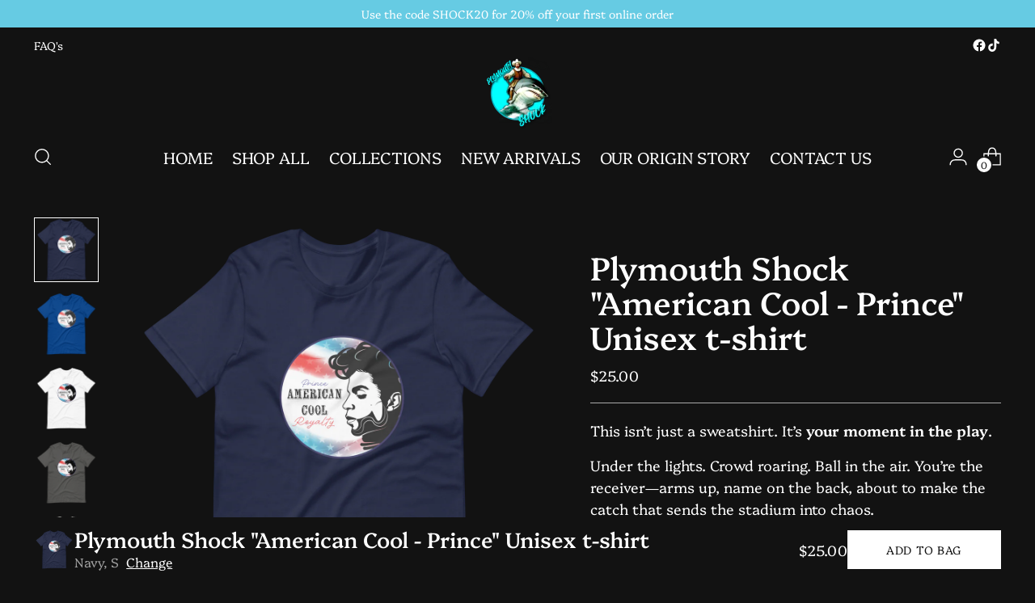

--- FILE ---
content_type: text/html; charset=utf-8
request_url: https://plymouthshock.com/products/plymouth-shock-american-cool-prince-unisex-t-shirt
body_size: 71238
content:
<!doctype html>

<!--
  ___                 ___           ___           ___
       /  /\                     /__/\         /  /\         /  /\
      /  /:/_                    \  \:\       /  /:/        /  /::\
     /  /:/ /\  ___     ___       \  \:\     /  /:/        /  /:/\:\
    /  /:/ /:/ /__/\   /  /\  ___  \  \:\   /  /:/  ___   /  /:/  \:\
   /__/:/ /:/  \  \:\ /  /:/ /__/\  \__\:\ /__/:/  /  /\ /__/:/ \__\:\
   \  \:\/:/    \  \:\  /:/  \  \:\ /  /:/ \  \:\ /  /:/ \  \:\ /  /:/
    \  \::/      \  \:\/:/    \  \:\  /:/   \  \:\  /:/   \  \:\  /:/
     \  \:\       \  \::/      \  \:\/:/     \  \:\/:/     \  \:\/:/
      \  \:\       \__\/        \  \::/       \  \::/       \  \::/
       \__\/                     \__\/         \__\/         \__\/

  --------------------------------------------------------------------
  #  Stiletto v5.2.0
  #  Documentation: https://help.fluorescent.co/v/stiletto
  #  Purchase: https://themes.shopify.com/themes/stiletto/
  #  A product by Fluorescent: https://fluorescent.co/
  --------------------------------------------------------------------
-->

<html class="no-js" lang="en" style="--announcement-height: 1px;">
  <head>
    <meta charset="UTF-8">
    <meta http-equiv="X-UA-Compatible" content="IE=edge,chrome=1">
    <meta name="viewport" content="width=device-width,initial-scale=1">
    




  <meta name="description" content="Purple Reign! Step into the eclectic world of musical royalty with our Prince Tee from the American Cool Collection. This tee pays homage to the one and only Prince—an icon whose genre-defying music and unmistakable style left an indelible mark on the world. It&#39;s not just a tee; it&#39;s a tribute to the enduring legacy an">



    <link rel="canonical" href="https://plymouthshock.com/products/plymouth-shock-american-cool-prince-unisex-t-shirt">
    <link rel="preconnect" href="https://cdn.shopify.com" crossorigin><link rel="shortcut icon" href="//plymouthshock.com/cdn/shop/files/Favicon.png?crop=center&height=32&v=1711182010&width=32" type="image/png"><title>Plymouth Shock &quot;American Cool - Prince&quot; Unisex t-shirt</title>

    





  
  
  
  
  




<meta property="og:url" content="https://plymouthshock.com/products/plymouth-shock-american-cool-prince-unisex-t-shirt">
<meta property="og:site_name" content="Plymouth Shock">
<meta property="og:type" content="product">
<meta property="og:title" content="Plymouth Shock &quot;American Cool - Prince&quot; Unisex t-shirt">
<meta property="og:description" content="Purple Reign! Step into the eclectic world of musical royalty with our Prince Tee from the American Cool Collection. This tee pays homage to the one and only Prince—an icon whose genre-defying music and unmistakable style left an indelible mark on the world. It&amp;#39;s not just a tee; it&amp;#39;s a tribute to the enduring legacy an">
<meta property="og:image" content="http://plymouthshock.com/cdn/shop/files/unisex-staple-t-shirt-navy-front-660ca3738c522.png?v=1712105415&width=1024">
<meta property="og:image:secure_url" content="https://plymouthshock.com/cdn/shop/files/unisex-staple-t-shirt-navy-front-660ca3738c522.png?v=1712105415&width=1024">
<meta property="og:price:amount" content="25.00">
<meta property="og:price:currency" content="USD">

<meta name="twitter:title" content="Plymouth Shock &quot;American Cool - Prince&quot; Unisex t-shirt">
<meta name="twitter:description" content="Purple Reign! Step into the eclectic world of musical royalty with our Prince Tee from the American Cool Collection. This tee pays homage to the one and only Prince—an icon whose genre-defying music and unmistakable style left an indelible mark on the world. It&amp;#39;s not just a tee; it&amp;#39;s a tribute to the enduring legacy an">
<meta name="twitter:card" content="summary_large_image">
<meta name="twitter:image" content="https://plymouthshock.com/cdn/shop/files/unisex-staple-t-shirt-navy-front-660ca3738c522.png?v=1712105415&width=1024">
<meta name="twitter:image:width" content="480">
<meta name="twitter:image:height" content="480">


    <script>
  console.log('Stiletto v5.2.0 by Fluorescent');

  document.documentElement.className = document.documentElement.className.replace('no-js', '');
  if (window.matchMedia(`(prefers-reduced-motion: reduce)`) === true || window.matchMedia(`(prefers-reduced-motion: reduce)`).matches === true) {
    document.documentElement.classList.add('prefers-reduced-motion');
  } else {
    document.documentElement.classList.add('do-anim');
  }

  window.theme = {
    version: 'v5.2.0',
    themeName: 'Stiletto',
    moneyFormat: "${{amount}}",
    strings: {
      name: "Plymouth Shock",
      accessibility: {
        play_video: "Play",
        pause_video: "Pause",
        range_lower: "Lower",
        range_upper: "Upper"
      },
      product: {
        no_shipping_rates: "Shipping rate unavailable",
        country_placeholder: "Country\/Region",
        review: "Write a review"
      },
      products: {
        product: {
          unavailable: "Unavailable",
          unitPrice: "Unit price",
          unitPriceSeparator: "per",
          sku: "SKU"
        }
      },
      cart: {
        editCartNote: "Edit order notes",
        addCartNote: "Add order notes",
        quantityError: "You have the maximum number of this product in your cart"
      },
      pagination: {
        viewing: "You’re viewing {{ of }} of {{ total }}",
        products: "products",
        results: "results"
      }
    },
    routes: {
      root: "/",
      cart: {
        base: "/cart",
        add: "/cart/add",
        change: "/cart/change",
        update: "/cart/update",
        clear: "/cart/clear",
        // Manual routes until Shopify adds support
        shipping: "/cart/shipping_rates",
      },
      // Manual routes until Shopify adds support
      products: "/products",
      productRecommendations: "/recommendations/products",
      predictive_search_url: '/search/suggest',
    },
    icons: {
      chevron: "\u003cspan class=\"icon icon-new icon-chevron \"\u003e\n  \u003csvg viewBox=\"0 0 24 24\" fill=\"none\" xmlns=\"http:\/\/www.w3.org\/2000\/svg\"\u003e\u003cpath d=\"M1.875 7.438 12 17.563 22.125 7.438\" stroke=\"currentColor\" stroke-width=\"2\"\/\u003e\u003c\/svg\u003e\n\u003c\/span\u003e\n",
      close: "\u003cspan class=\"icon icon-new icon-close \"\u003e\n  \u003csvg viewBox=\"0 0 24 24\" fill=\"none\" xmlns=\"http:\/\/www.w3.org\/2000\/svg\"\u003e\u003cpath d=\"M2.66 1.34 2 .68.68 2l.66.66 1.32-1.32zm18.68 21.32.66.66L23.32 22l-.66-.66-1.32 1.32zm1.32-20 .66-.66L22 .68l-.66.66 1.32 1.32zM1.34 21.34.68 22 2 23.32l.66-.66-1.32-1.32zm0-18.68 10 10 1.32-1.32-10-10-1.32 1.32zm11.32 10 10-10-1.32-1.32-10 10 1.32 1.32zm-1.32-1.32-10 10 1.32 1.32 10-10-1.32-1.32zm0 1.32 10 10 1.32-1.32-10-10-1.32 1.32z\" fill=\"currentColor\"\/\u003e\u003c\/svg\u003e\n\u003c\/span\u003e\n",
      zoom: "\u003cspan class=\"icon icon-new icon-zoom \"\u003e\n  \u003csvg viewBox=\"0 0 24 24\" fill=\"none\" xmlns=\"http:\/\/www.w3.org\/2000\/svg\"\u003e\u003cpath d=\"M10.3,19.71c5.21,0,9.44-4.23,9.44-9.44S15.51,.83,10.3,.83,.86,5.05,.86,10.27s4.23,9.44,9.44,9.44Z\" fill=\"none\" stroke=\"currentColor\" stroke-linecap=\"round\" stroke-miterlimit=\"10\" stroke-width=\"1.63\"\/\u003e\n        \u003cpath d=\"M5.05,10.27H15.54\" fill=\"none\" stroke=\"currentColor\" stroke-miterlimit=\"10\" stroke-width=\"1.63\"\/\u003e\n        \u003cpath class=\"cross-up\" d=\"M10.3,5.02V15.51\" fill=\"none\" stroke=\"currentColor\" stroke-miterlimit=\"10\" stroke-width=\"1.63\"\/\u003e\n        \u003cpath d=\"M16.92,16.9l6.49,6.49\" fill=\"none\" stroke=\"currentColor\" stroke-miterlimit=\"10\" stroke-width=\"1.63\"\/\u003e\u003c\/svg\u003e\n\u003c\/span\u003e\n"
    },
    coreData: {
      n: "Stiletto",
      v: "v5.2.0",
    }
  }

  window.theme.searchableFields = "product_type,title,variants.title,vendor";

  
    window.theme.allCountryOptionTags = "\u003coption value=\"United States\" data-provinces=\"[[\u0026quot;Alabama\u0026quot;,\u0026quot;Alabama\u0026quot;],[\u0026quot;Alaska\u0026quot;,\u0026quot;Alaska\u0026quot;],[\u0026quot;American Samoa\u0026quot;,\u0026quot;American Samoa\u0026quot;],[\u0026quot;Arizona\u0026quot;,\u0026quot;Arizona\u0026quot;],[\u0026quot;Arkansas\u0026quot;,\u0026quot;Arkansas\u0026quot;],[\u0026quot;Armed Forces Americas\u0026quot;,\u0026quot;Armed Forces Americas\u0026quot;],[\u0026quot;Armed Forces Europe\u0026quot;,\u0026quot;Armed Forces Europe\u0026quot;],[\u0026quot;Armed Forces Pacific\u0026quot;,\u0026quot;Armed Forces Pacific\u0026quot;],[\u0026quot;California\u0026quot;,\u0026quot;California\u0026quot;],[\u0026quot;Colorado\u0026quot;,\u0026quot;Colorado\u0026quot;],[\u0026quot;Connecticut\u0026quot;,\u0026quot;Connecticut\u0026quot;],[\u0026quot;Delaware\u0026quot;,\u0026quot;Delaware\u0026quot;],[\u0026quot;District of Columbia\u0026quot;,\u0026quot;Washington DC\u0026quot;],[\u0026quot;Federated States of Micronesia\u0026quot;,\u0026quot;Micronesia\u0026quot;],[\u0026quot;Florida\u0026quot;,\u0026quot;Florida\u0026quot;],[\u0026quot;Georgia\u0026quot;,\u0026quot;Georgia\u0026quot;],[\u0026quot;Guam\u0026quot;,\u0026quot;Guam\u0026quot;],[\u0026quot;Hawaii\u0026quot;,\u0026quot;Hawaii\u0026quot;],[\u0026quot;Idaho\u0026quot;,\u0026quot;Idaho\u0026quot;],[\u0026quot;Illinois\u0026quot;,\u0026quot;Illinois\u0026quot;],[\u0026quot;Indiana\u0026quot;,\u0026quot;Indiana\u0026quot;],[\u0026quot;Iowa\u0026quot;,\u0026quot;Iowa\u0026quot;],[\u0026quot;Kansas\u0026quot;,\u0026quot;Kansas\u0026quot;],[\u0026quot;Kentucky\u0026quot;,\u0026quot;Kentucky\u0026quot;],[\u0026quot;Louisiana\u0026quot;,\u0026quot;Louisiana\u0026quot;],[\u0026quot;Maine\u0026quot;,\u0026quot;Maine\u0026quot;],[\u0026quot;Marshall Islands\u0026quot;,\u0026quot;Marshall Islands\u0026quot;],[\u0026quot;Maryland\u0026quot;,\u0026quot;Maryland\u0026quot;],[\u0026quot;Massachusetts\u0026quot;,\u0026quot;Massachusetts\u0026quot;],[\u0026quot;Michigan\u0026quot;,\u0026quot;Michigan\u0026quot;],[\u0026quot;Minnesota\u0026quot;,\u0026quot;Minnesota\u0026quot;],[\u0026quot;Mississippi\u0026quot;,\u0026quot;Mississippi\u0026quot;],[\u0026quot;Missouri\u0026quot;,\u0026quot;Missouri\u0026quot;],[\u0026quot;Montana\u0026quot;,\u0026quot;Montana\u0026quot;],[\u0026quot;Nebraska\u0026quot;,\u0026quot;Nebraska\u0026quot;],[\u0026quot;Nevada\u0026quot;,\u0026quot;Nevada\u0026quot;],[\u0026quot;New Hampshire\u0026quot;,\u0026quot;New Hampshire\u0026quot;],[\u0026quot;New Jersey\u0026quot;,\u0026quot;New Jersey\u0026quot;],[\u0026quot;New Mexico\u0026quot;,\u0026quot;New Mexico\u0026quot;],[\u0026quot;New York\u0026quot;,\u0026quot;New York\u0026quot;],[\u0026quot;North Carolina\u0026quot;,\u0026quot;North Carolina\u0026quot;],[\u0026quot;North Dakota\u0026quot;,\u0026quot;North Dakota\u0026quot;],[\u0026quot;Northern Mariana Islands\u0026quot;,\u0026quot;Northern Mariana Islands\u0026quot;],[\u0026quot;Ohio\u0026quot;,\u0026quot;Ohio\u0026quot;],[\u0026quot;Oklahoma\u0026quot;,\u0026quot;Oklahoma\u0026quot;],[\u0026quot;Oregon\u0026quot;,\u0026quot;Oregon\u0026quot;],[\u0026quot;Palau\u0026quot;,\u0026quot;Palau\u0026quot;],[\u0026quot;Pennsylvania\u0026quot;,\u0026quot;Pennsylvania\u0026quot;],[\u0026quot;Puerto Rico\u0026quot;,\u0026quot;Puerto Rico\u0026quot;],[\u0026quot;Rhode Island\u0026quot;,\u0026quot;Rhode Island\u0026quot;],[\u0026quot;South Carolina\u0026quot;,\u0026quot;South Carolina\u0026quot;],[\u0026quot;South Dakota\u0026quot;,\u0026quot;South Dakota\u0026quot;],[\u0026quot;Tennessee\u0026quot;,\u0026quot;Tennessee\u0026quot;],[\u0026quot;Texas\u0026quot;,\u0026quot;Texas\u0026quot;],[\u0026quot;Utah\u0026quot;,\u0026quot;Utah\u0026quot;],[\u0026quot;Vermont\u0026quot;,\u0026quot;Vermont\u0026quot;],[\u0026quot;Virgin Islands\u0026quot;,\u0026quot;U.S. Virgin Islands\u0026quot;],[\u0026quot;Virginia\u0026quot;,\u0026quot;Virginia\u0026quot;],[\u0026quot;Washington\u0026quot;,\u0026quot;Washington\u0026quot;],[\u0026quot;West Virginia\u0026quot;,\u0026quot;West Virginia\u0026quot;],[\u0026quot;Wisconsin\u0026quot;,\u0026quot;Wisconsin\u0026quot;],[\u0026quot;Wyoming\u0026quot;,\u0026quot;Wyoming\u0026quot;]]\"\u003eUnited States\u003c\/option\u003e\n\u003coption value=\"---\" data-provinces=\"[]\"\u003e---\u003c\/option\u003e\n\u003coption value=\"Afghanistan\" data-provinces=\"[]\"\u003eAfghanistan\u003c\/option\u003e\n\u003coption value=\"Aland Islands\" data-provinces=\"[]\"\u003eÅland Islands\u003c\/option\u003e\n\u003coption value=\"Albania\" data-provinces=\"[]\"\u003eAlbania\u003c\/option\u003e\n\u003coption value=\"Algeria\" data-provinces=\"[]\"\u003eAlgeria\u003c\/option\u003e\n\u003coption value=\"Andorra\" data-provinces=\"[]\"\u003eAndorra\u003c\/option\u003e\n\u003coption value=\"Angola\" data-provinces=\"[]\"\u003eAngola\u003c\/option\u003e\n\u003coption value=\"Anguilla\" data-provinces=\"[]\"\u003eAnguilla\u003c\/option\u003e\n\u003coption value=\"Antigua And Barbuda\" data-provinces=\"[]\"\u003eAntigua \u0026 Barbuda\u003c\/option\u003e\n\u003coption value=\"Argentina\" data-provinces=\"[[\u0026quot;Buenos Aires\u0026quot;,\u0026quot;Buenos Aires Province\u0026quot;],[\u0026quot;Catamarca\u0026quot;,\u0026quot;Catamarca\u0026quot;],[\u0026quot;Chaco\u0026quot;,\u0026quot;Chaco\u0026quot;],[\u0026quot;Chubut\u0026quot;,\u0026quot;Chubut\u0026quot;],[\u0026quot;Ciudad Autónoma de Buenos Aires\u0026quot;,\u0026quot;Buenos Aires (Autonomous City)\u0026quot;],[\u0026quot;Corrientes\u0026quot;,\u0026quot;Corrientes\u0026quot;],[\u0026quot;Córdoba\u0026quot;,\u0026quot;Córdoba\u0026quot;],[\u0026quot;Entre Ríos\u0026quot;,\u0026quot;Entre Ríos\u0026quot;],[\u0026quot;Formosa\u0026quot;,\u0026quot;Formosa\u0026quot;],[\u0026quot;Jujuy\u0026quot;,\u0026quot;Jujuy\u0026quot;],[\u0026quot;La Pampa\u0026quot;,\u0026quot;La Pampa\u0026quot;],[\u0026quot;La Rioja\u0026quot;,\u0026quot;La Rioja\u0026quot;],[\u0026quot;Mendoza\u0026quot;,\u0026quot;Mendoza\u0026quot;],[\u0026quot;Misiones\u0026quot;,\u0026quot;Misiones\u0026quot;],[\u0026quot;Neuquén\u0026quot;,\u0026quot;Neuquén\u0026quot;],[\u0026quot;Río Negro\u0026quot;,\u0026quot;Río Negro\u0026quot;],[\u0026quot;Salta\u0026quot;,\u0026quot;Salta\u0026quot;],[\u0026quot;San Juan\u0026quot;,\u0026quot;San Juan\u0026quot;],[\u0026quot;San Luis\u0026quot;,\u0026quot;San Luis\u0026quot;],[\u0026quot;Santa Cruz\u0026quot;,\u0026quot;Santa Cruz\u0026quot;],[\u0026quot;Santa Fe\u0026quot;,\u0026quot;Santa Fe\u0026quot;],[\u0026quot;Santiago Del Estero\u0026quot;,\u0026quot;Santiago del Estero\u0026quot;],[\u0026quot;Tierra Del Fuego\u0026quot;,\u0026quot;Tierra del Fuego\u0026quot;],[\u0026quot;Tucumán\u0026quot;,\u0026quot;Tucumán\u0026quot;]]\"\u003eArgentina\u003c\/option\u003e\n\u003coption value=\"Armenia\" data-provinces=\"[]\"\u003eArmenia\u003c\/option\u003e\n\u003coption value=\"Aruba\" data-provinces=\"[]\"\u003eAruba\u003c\/option\u003e\n\u003coption value=\"Ascension Island\" data-provinces=\"[]\"\u003eAscension Island\u003c\/option\u003e\n\u003coption value=\"Australia\" data-provinces=\"[[\u0026quot;Australian Capital Territory\u0026quot;,\u0026quot;Australian Capital Territory\u0026quot;],[\u0026quot;New South Wales\u0026quot;,\u0026quot;New South Wales\u0026quot;],[\u0026quot;Northern Territory\u0026quot;,\u0026quot;Northern Territory\u0026quot;],[\u0026quot;Queensland\u0026quot;,\u0026quot;Queensland\u0026quot;],[\u0026quot;South Australia\u0026quot;,\u0026quot;South Australia\u0026quot;],[\u0026quot;Tasmania\u0026quot;,\u0026quot;Tasmania\u0026quot;],[\u0026quot;Victoria\u0026quot;,\u0026quot;Victoria\u0026quot;],[\u0026quot;Western Australia\u0026quot;,\u0026quot;Western Australia\u0026quot;]]\"\u003eAustralia\u003c\/option\u003e\n\u003coption value=\"Austria\" data-provinces=\"[]\"\u003eAustria\u003c\/option\u003e\n\u003coption value=\"Azerbaijan\" data-provinces=\"[]\"\u003eAzerbaijan\u003c\/option\u003e\n\u003coption value=\"Bahamas\" data-provinces=\"[]\"\u003eBahamas\u003c\/option\u003e\n\u003coption value=\"Bahrain\" data-provinces=\"[]\"\u003eBahrain\u003c\/option\u003e\n\u003coption value=\"Bangladesh\" data-provinces=\"[]\"\u003eBangladesh\u003c\/option\u003e\n\u003coption value=\"Barbados\" data-provinces=\"[]\"\u003eBarbados\u003c\/option\u003e\n\u003coption value=\"Belarus\" data-provinces=\"[]\"\u003eBelarus\u003c\/option\u003e\n\u003coption value=\"Belgium\" data-provinces=\"[]\"\u003eBelgium\u003c\/option\u003e\n\u003coption value=\"Belize\" data-provinces=\"[]\"\u003eBelize\u003c\/option\u003e\n\u003coption value=\"Benin\" data-provinces=\"[]\"\u003eBenin\u003c\/option\u003e\n\u003coption value=\"Bermuda\" data-provinces=\"[]\"\u003eBermuda\u003c\/option\u003e\n\u003coption value=\"Bhutan\" data-provinces=\"[]\"\u003eBhutan\u003c\/option\u003e\n\u003coption value=\"Bolivia\" data-provinces=\"[]\"\u003eBolivia\u003c\/option\u003e\n\u003coption value=\"Bosnia And Herzegovina\" data-provinces=\"[]\"\u003eBosnia \u0026 Herzegovina\u003c\/option\u003e\n\u003coption value=\"Botswana\" data-provinces=\"[]\"\u003eBotswana\u003c\/option\u003e\n\u003coption value=\"Brazil\" data-provinces=\"[[\u0026quot;Acre\u0026quot;,\u0026quot;Acre\u0026quot;],[\u0026quot;Alagoas\u0026quot;,\u0026quot;Alagoas\u0026quot;],[\u0026quot;Amapá\u0026quot;,\u0026quot;Amapá\u0026quot;],[\u0026quot;Amazonas\u0026quot;,\u0026quot;Amazonas\u0026quot;],[\u0026quot;Bahia\u0026quot;,\u0026quot;Bahia\u0026quot;],[\u0026quot;Ceará\u0026quot;,\u0026quot;Ceará\u0026quot;],[\u0026quot;Distrito Federal\u0026quot;,\u0026quot;Federal District\u0026quot;],[\u0026quot;Espírito Santo\u0026quot;,\u0026quot;Espírito Santo\u0026quot;],[\u0026quot;Goiás\u0026quot;,\u0026quot;Goiás\u0026quot;],[\u0026quot;Maranhão\u0026quot;,\u0026quot;Maranhão\u0026quot;],[\u0026quot;Mato Grosso\u0026quot;,\u0026quot;Mato Grosso\u0026quot;],[\u0026quot;Mato Grosso do Sul\u0026quot;,\u0026quot;Mato Grosso do Sul\u0026quot;],[\u0026quot;Minas Gerais\u0026quot;,\u0026quot;Minas Gerais\u0026quot;],[\u0026quot;Paraná\u0026quot;,\u0026quot;Paraná\u0026quot;],[\u0026quot;Paraíba\u0026quot;,\u0026quot;Paraíba\u0026quot;],[\u0026quot;Pará\u0026quot;,\u0026quot;Pará\u0026quot;],[\u0026quot;Pernambuco\u0026quot;,\u0026quot;Pernambuco\u0026quot;],[\u0026quot;Piauí\u0026quot;,\u0026quot;Piauí\u0026quot;],[\u0026quot;Rio Grande do Norte\u0026quot;,\u0026quot;Rio Grande do Norte\u0026quot;],[\u0026quot;Rio Grande do Sul\u0026quot;,\u0026quot;Rio Grande do Sul\u0026quot;],[\u0026quot;Rio de Janeiro\u0026quot;,\u0026quot;Rio de Janeiro\u0026quot;],[\u0026quot;Rondônia\u0026quot;,\u0026quot;Rondônia\u0026quot;],[\u0026quot;Roraima\u0026quot;,\u0026quot;Roraima\u0026quot;],[\u0026quot;Santa Catarina\u0026quot;,\u0026quot;Santa Catarina\u0026quot;],[\u0026quot;Sergipe\u0026quot;,\u0026quot;Sergipe\u0026quot;],[\u0026quot;São Paulo\u0026quot;,\u0026quot;São Paulo\u0026quot;],[\u0026quot;Tocantins\u0026quot;,\u0026quot;Tocantins\u0026quot;]]\"\u003eBrazil\u003c\/option\u003e\n\u003coption value=\"British Indian Ocean Territory\" data-provinces=\"[]\"\u003eBritish Indian Ocean Territory\u003c\/option\u003e\n\u003coption value=\"Virgin Islands, British\" data-provinces=\"[]\"\u003eBritish Virgin Islands\u003c\/option\u003e\n\u003coption value=\"Brunei\" data-provinces=\"[]\"\u003eBrunei\u003c\/option\u003e\n\u003coption value=\"Bulgaria\" data-provinces=\"[]\"\u003eBulgaria\u003c\/option\u003e\n\u003coption value=\"Burkina Faso\" data-provinces=\"[]\"\u003eBurkina Faso\u003c\/option\u003e\n\u003coption value=\"Burundi\" data-provinces=\"[]\"\u003eBurundi\u003c\/option\u003e\n\u003coption value=\"Cambodia\" data-provinces=\"[]\"\u003eCambodia\u003c\/option\u003e\n\u003coption value=\"Republic of Cameroon\" data-provinces=\"[]\"\u003eCameroon\u003c\/option\u003e\n\u003coption value=\"Canada\" data-provinces=\"[[\u0026quot;Alberta\u0026quot;,\u0026quot;Alberta\u0026quot;],[\u0026quot;British Columbia\u0026quot;,\u0026quot;British Columbia\u0026quot;],[\u0026quot;Manitoba\u0026quot;,\u0026quot;Manitoba\u0026quot;],[\u0026quot;New Brunswick\u0026quot;,\u0026quot;New Brunswick\u0026quot;],[\u0026quot;Newfoundland and Labrador\u0026quot;,\u0026quot;Newfoundland and Labrador\u0026quot;],[\u0026quot;Northwest Territories\u0026quot;,\u0026quot;Northwest Territories\u0026quot;],[\u0026quot;Nova Scotia\u0026quot;,\u0026quot;Nova Scotia\u0026quot;],[\u0026quot;Nunavut\u0026quot;,\u0026quot;Nunavut\u0026quot;],[\u0026quot;Ontario\u0026quot;,\u0026quot;Ontario\u0026quot;],[\u0026quot;Prince Edward Island\u0026quot;,\u0026quot;Prince Edward Island\u0026quot;],[\u0026quot;Quebec\u0026quot;,\u0026quot;Quebec\u0026quot;],[\u0026quot;Saskatchewan\u0026quot;,\u0026quot;Saskatchewan\u0026quot;],[\u0026quot;Yukon\u0026quot;,\u0026quot;Yukon\u0026quot;]]\"\u003eCanada\u003c\/option\u003e\n\u003coption value=\"Cape Verde\" data-provinces=\"[]\"\u003eCape Verde\u003c\/option\u003e\n\u003coption value=\"Caribbean Netherlands\" data-provinces=\"[]\"\u003eCaribbean Netherlands\u003c\/option\u003e\n\u003coption value=\"Cayman Islands\" data-provinces=\"[]\"\u003eCayman Islands\u003c\/option\u003e\n\u003coption value=\"Central African Republic\" data-provinces=\"[]\"\u003eCentral African Republic\u003c\/option\u003e\n\u003coption value=\"Chad\" data-provinces=\"[]\"\u003eChad\u003c\/option\u003e\n\u003coption value=\"Chile\" data-provinces=\"[[\u0026quot;Antofagasta\u0026quot;,\u0026quot;Antofagasta\u0026quot;],[\u0026quot;Araucanía\u0026quot;,\u0026quot;Araucanía\u0026quot;],[\u0026quot;Arica and Parinacota\u0026quot;,\u0026quot;Arica y Parinacota\u0026quot;],[\u0026quot;Atacama\u0026quot;,\u0026quot;Atacama\u0026quot;],[\u0026quot;Aysén\u0026quot;,\u0026quot;Aysén\u0026quot;],[\u0026quot;Biobío\u0026quot;,\u0026quot;Bío Bío\u0026quot;],[\u0026quot;Coquimbo\u0026quot;,\u0026quot;Coquimbo\u0026quot;],[\u0026quot;Los Lagos\u0026quot;,\u0026quot;Los Lagos\u0026quot;],[\u0026quot;Los Ríos\u0026quot;,\u0026quot;Los Ríos\u0026quot;],[\u0026quot;Magallanes\u0026quot;,\u0026quot;Magallanes Region\u0026quot;],[\u0026quot;Maule\u0026quot;,\u0026quot;Maule\u0026quot;],[\u0026quot;O\u0026#39;Higgins\u0026quot;,\u0026quot;Libertador General Bernardo O’Higgins\u0026quot;],[\u0026quot;Santiago\u0026quot;,\u0026quot;Santiago Metropolitan\u0026quot;],[\u0026quot;Tarapacá\u0026quot;,\u0026quot;Tarapacá\u0026quot;],[\u0026quot;Valparaíso\u0026quot;,\u0026quot;Valparaíso\u0026quot;],[\u0026quot;Ñuble\u0026quot;,\u0026quot;Ñuble\u0026quot;]]\"\u003eChile\u003c\/option\u003e\n\u003coption value=\"China\" data-provinces=\"[[\u0026quot;Anhui\u0026quot;,\u0026quot;Anhui\u0026quot;],[\u0026quot;Beijing\u0026quot;,\u0026quot;Beijing\u0026quot;],[\u0026quot;Chongqing\u0026quot;,\u0026quot;Chongqing\u0026quot;],[\u0026quot;Fujian\u0026quot;,\u0026quot;Fujian\u0026quot;],[\u0026quot;Gansu\u0026quot;,\u0026quot;Gansu\u0026quot;],[\u0026quot;Guangdong\u0026quot;,\u0026quot;Guangdong\u0026quot;],[\u0026quot;Guangxi\u0026quot;,\u0026quot;Guangxi\u0026quot;],[\u0026quot;Guizhou\u0026quot;,\u0026quot;Guizhou\u0026quot;],[\u0026quot;Hainan\u0026quot;,\u0026quot;Hainan\u0026quot;],[\u0026quot;Hebei\u0026quot;,\u0026quot;Hebei\u0026quot;],[\u0026quot;Heilongjiang\u0026quot;,\u0026quot;Heilongjiang\u0026quot;],[\u0026quot;Henan\u0026quot;,\u0026quot;Henan\u0026quot;],[\u0026quot;Hubei\u0026quot;,\u0026quot;Hubei\u0026quot;],[\u0026quot;Hunan\u0026quot;,\u0026quot;Hunan\u0026quot;],[\u0026quot;Inner Mongolia\u0026quot;,\u0026quot;Inner Mongolia\u0026quot;],[\u0026quot;Jiangsu\u0026quot;,\u0026quot;Jiangsu\u0026quot;],[\u0026quot;Jiangxi\u0026quot;,\u0026quot;Jiangxi\u0026quot;],[\u0026quot;Jilin\u0026quot;,\u0026quot;Jilin\u0026quot;],[\u0026quot;Liaoning\u0026quot;,\u0026quot;Liaoning\u0026quot;],[\u0026quot;Ningxia\u0026quot;,\u0026quot;Ningxia\u0026quot;],[\u0026quot;Qinghai\u0026quot;,\u0026quot;Qinghai\u0026quot;],[\u0026quot;Shaanxi\u0026quot;,\u0026quot;Shaanxi\u0026quot;],[\u0026quot;Shandong\u0026quot;,\u0026quot;Shandong\u0026quot;],[\u0026quot;Shanghai\u0026quot;,\u0026quot;Shanghai\u0026quot;],[\u0026quot;Shanxi\u0026quot;,\u0026quot;Shanxi\u0026quot;],[\u0026quot;Sichuan\u0026quot;,\u0026quot;Sichuan\u0026quot;],[\u0026quot;Tianjin\u0026quot;,\u0026quot;Tianjin\u0026quot;],[\u0026quot;Xinjiang\u0026quot;,\u0026quot;Xinjiang\u0026quot;],[\u0026quot;Xizang\u0026quot;,\u0026quot;Tibet\u0026quot;],[\u0026quot;Yunnan\u0026quot;,\u0026quot;Yunnan\u0026quot;],[\u0026quot;Zhejiang\u0026quot;,\u0026quot;Zhejiang\u0026quot;]]\"\u003eChina\u003c\/option\u003e\n\u003coption value=\"Christmas Island\" data-provinces=\"[]\"\u003eChristmas Island\u003c\/option\u003e\n\u003coption value=\"Cocos (Keeling) Islands\" data-provinces=\"[]\"\u003eCocos (Keeling) Islands\u003c\/option\u003e\n\u003coption value=\"Colombia\" data-provinces=\"[[\u0026quot;Amazonas\u0026quot;,\u0026quot;Amazonas\u0026quot;],[\u0026quot;Antioquia\u0026quot;,\u0026quot;Antioquia\u0026quot;],[\u0026quot;Arauca\u0026quot;,\u0026quot;Arauca\u0026quot;],[\u0026quot;Atlántico\u0026quot;,\u0026quot;Atlántico\u0026quot;],[\u0026quot;Bogotá, D.C.\u0026quot;,\u0026quot;Capital District\u0026quot;],[\u0026quot;Bolívar\u0026quot;,\u0026quot;Bolívar\u0026quot;],[\u0026quot;Boyacá\u0026quot;,\u0026quot;Boyacá\u0026quot;],[\u0026quot;Caldas\u0026quot;,\u0026quot;Caldas\u0026quot;],[\u0026quot;Caquetá\u0026quot;,\u0026quot;Caquetá\u0026quot;],[\u0026quot;Casanare\u0026quot;,\u0026quot;Casanare\u0026quot;],[\u0026quot;Cauca\u0026quot;,\u0026quot;Cauca\u0026quot;],[\u0026quot;Cesar\u0026quot;,\u0026quot;Cesar\u0026quot;],[\u0026quot;Chocó\u0026quot;,\u0026quot;Chocó\u0026quot;],[\u0026quot;Cundinamarca\u0026quot;,\u0026quot;Cundinamarca\u0026quot;],[\u0026quot;Córdoba\u0026quot;,\u0026quot;Córdoba\u0026quot;],[\u0026quot;Guainía\u0026quot;,\u0026quot;Guainía\u0026quot;],[\u0026quot;Guaviare\u0026quot;,\u0026quot;Guaviare\u0026quot;],[\u0026quot;Huila\u0026quot;,\u0026quot;Huila\u0026quot;],[\u0026quot;La Guajira\u0026quot;,\u0026quot;La Guajira\u0026quot;],[\u0026quot;Magdalena\u0026quot;,\u0026quot;Magdalena\u0026quot;],[\u0026quot;Meta\u0026quot;,\u0026quot;Meta\u0026quot;],[\u0026quot;Nariño\u0026quot;,\u0026quot;Nariño\u0026quot;],[\u0026quot;Norte de Santander\u0026quot;,\u0026quot;Norte de Santander\u0026quot;],[\u0026quot;Putumayo\u0026quot;,\u0026quot;Putumayo\u0026quot;],[\u0026quot;Quindío\u0026quot;,\u0026quot;Quindío\u0026quot;],[\u0026quot;Risaralda\u0026quot;,\u0026quot;Risaralda\u0026quot;],[\u0026quot;San Andrés, Providencia y Santa Catalina\u0026quot;,\u0026quot;San Andrés \\u0026 Providencia\u0026quot;],[\u0026quot;Santander\u0026quot;,\u0026quot;Santander\u0026quot;],[\u0026quot;Sucre\u0026quot;,\u0026quot;Sucre\u0026quot;],[\u0026quot;Tolima\u0026quot;,\u0026quot;Tolima\u0026quot;],[\u0026quot;Valle del Cauca\u0026quot;,\u0026quot;Valle del Cauca\u0026quot;],[\u0026quot;Vaupés\u0026quot;,\u0026quot;Vaupés\u0026quot;],[\u0026quot;Vichada\u0026quot;,\u0026quot;Vichada\u0026quot;]]\"\u003eColombia\u003c\/option\u003e\n\u003coption value=\"Comoros\" data-provinces=\"[]\"\u003eComoros\u003c\/option\u003e\n\u003coption value=\"Congo\" data-provinces=\"[]\"\u003eCongo - Brazzaville\u003c\/option\u003e\n\u003coption value=\"Congo, The Democratic Republic Of The\" data-provinces=\"[]\"\u003eCongo - Kinshasa\u003c\/option\u003e\n\u003coption value=\"Cook Islands\" data-provinces=\"[]\"\u003eCook Islands\u003c\/option\u003e\n\u003coption value=\"Costa Rica\" data-provinces=\"[[\u0026quot;Alajuela\u0026quot;,\u0026quot;Alajuela\u0026quot;],[\u0026quot;Cartago\u0026quot;,\u0026quot;Cartago\u0026quot;],[\u0026quot;Guanacaste\u0026quot;,\u0026quot;Guanacaste\u0026quot;],[\u0026quot;Heredia\u0026quot;,\u0026quot;Heredia\u0026quot;],[\u0026quot;Limón\u0026quot;,\u0026quot;Limón\u0026quot;],[\u0026quot;Puntarenas\u0026quot;,\u0026quot;Puntarenas\u0026quot;],[\u0026quot;San José\u0026quot;,\u0026quot;San José\u0026quot;]]\"\u003eCosta Rica\u003c\/option\u003e\n\u003coption value=\"Croatia\" data-provinces=\"[]\"\u003eCroatia\u003c\/option\u003e\n\u003coption value=\"Curaçao\" data-provinces=\"[]\"\u003eCuraçao\u003c\/option\u003e\n\u003coption value=\"Cyprus\" data-provinces=\"[]\"\u003eCyprus\u003c\/option\u003e\n\u003coption value=\"Czech Republic\" data-provinces=\"[]\"\u003eCzechia\u003c\/option\u003e\n\u003coption value=\"Côte d'Ivoire\" data-provinces=\"[]\"\u003eCôte d’Ivoire\u003c\/option\u003e\n\u003coption value=\"Denmark\" data-provinces=\"[]\"\u003eDenmark\u003c\/option\u003e\n\u003coption value=\"Djibouti\" data-provinces=\"[]\"\u003eDjibouti\u003c\/option\u003e\n\u003coption value=\"Dominica\" data-provinces=\"[]\"\u003eDominica\u003c\/option\u003e\n\u003coption value=\"Dominican Republic\" data-provinces=\"[]\"\u003eDominican Republic\u003c\/option\u003e\n\u003coption value=\"Ecuador\" data-provinces=\"[]\"\u003eEcuador\u003c\/option\u003e\n\u003coption value=\"Egypt\" data-provinces=\"[[\u0026quot;6th of October\u0026quot;,\u0026quot;6th of October\u0026quot;],[\u0026quot;Al Sharqia\u0026quot;,\u0026quot;Al Sharqia\u0026quot;],[\u0026quot;Alexandria\u0026quot;,\u0026quot;Alexandria\u0026quot;],[\u0026quot;Aswan\u0026quot;,\u0026quot;Aswan\u0026quot;],[\u0026quot;Asyut\u0026quot;,\u0026quot;Asyut\u0026quot;],[\u0026quot;Beheira\u0026quot;,\u0026quot;Beheira\u0026quot;],[\u0026quot;Beni Suef\u0026quot;,\u0026quot;Beni Suef\u0026quot;],[\u0026quot;Cairo\u0026quot;,\u0026quot;Cairo\u0026quot;],[\u0026quot;Dakahlia\u0026quot;,\u0026quot;Dakahlia\u0026quot;],[\u0026quot;Damietta\u0026quot;,\u0026quot;Damietta\u0026quot;],[\u0026quot;Faiyum\u0026quot;,\u0026quot;Faiyum\u0026quot;],[\u0026quot;Gharbia\u0026quot;,\u0026quot;Gharbia\u0026quot;],[\u0026quot;Giza\u0026quot;,\u0026quot;Giza\u0026quot;],[\u0026quot;Helwan\u0026quot;,\u0026quot;Helwan\u0026quot;],[\u0026quot;Ismailia\u0026quot;,\u0026quot;Ismailia\u0026quot;],[\u0026quot;Kafr el-Sheikh\u0026quot;,\u0026quot;Kafr el-Sheikh\u0026quot;],[\u0026quot;Luxor\u0026quot;,\u0026quot;Luxor\u0026quot;],[\u0026quot;Matrouh\u0026quot;,\u0026quot;Matrouh\u0026quot;],[\u0026quot;Minya\u0026quot;,\u0026quot;Minya\u0026quot;],[\u0026quot;Monufia\u0026quot;,\u0026quot;Monufia\u0026quot;],[\u0026quot;New Valley\u0026quot;,\u0026quot;New Valley\u0026quot;],[\u0026quot;North Sinai\u0026quot;,\u0026quot;North Sinai\u0026quot;],[\u0026quot;Port Said\u0026quot;,\u0026quot;Port Said\u0026quot;],[\u0026quot;Qalyubia\u0026quot;,\u0026quot;Qalyubia\u0026quot;],[\u0026quot;Qena\u0026quot;,\u0026quot;Qena\u0026quot;],[\u0026quot;Red Sea\u0026quot;,\u0026quot;Red Sea\u0026quot;],[\u0026quot;Sohag\u0026quot;,\u0026quot;Sohag\u0026quot;],[\u0026quot;South Sinai\u0026quot;,\u0026quot;South Sinai\u0026quot;],[\u0026quot;Suez\u0026quot;,\u0026quot;Suez\u0026quot;]]\"\u003eEgypt\u003c\/option\u003e\n\u003coption value=\"El Salvador\" data-provinces=\"[[\u0026quot;Ahuachapán\u0026quot;,\u0026quot;Ahuachapán\u0026quot;],[\u0026quot;Cabañas\u0026quot;,\u0026quot;Cabañas\u0026quot;],[\u0026quot;Chalatenango\u0026quot;,\u0026quot;Chalatenango\u0026quot;],[\u0026quot;Cuscatlán\u0026quot;,\u0026quot;Cuscatlán\u0026quot;],[\u0026quot;La Libertad\u0026quot;,\u0026quot;La Libertad\u0026quot;],[\u0026quot;La Paz\u0026quot;,\u0026quot;La Paz\u0026quot;],[\u0026quot;La Unión\u0026quot;,\u0026quot;La Unión\u0026quot;],[\u0026quot;Morazán\u0026quot;,\u0026quot;Morazán\u0026quot;],[\u0026quot;San Miguel\u0026quot;,\u0026quot;San Miguel\u0026quot;],[\u0026quot;San Salvador\u0026quot;,\u0026quot;San Salvador\u0026quot;],[\u0026quot;San Vicente\u0026quot;,\u0026quot;San Vicente\u0026quot;],[\u0026quot;Santa Ana\u0026quot;,\u0026quot;Santa Ana\u0026quot;],[\u0026quot;Sonsonate\u0026quot;,\u0026quot;Sonsonate\u0026quot;],[\u0026quot;Usulután\u0026quot;,\u0026quot;Usulután\u0026quot;]]\"\u003eEl Salvador\u003c\/option\u003e\n\u003coption value=\"Equatorial Guinea\" data-provinces=\"[]\"\u003eEquatorial Guinea\u003c\/option\u003e\n\u003coption value=\"Eritrea\" data-provinces=\"[]\"\u003eEritrea\u003c\/option\u003e\n\u003coption value=\"Estonia\" data-provinces=\"[]\"\u003eEstonia\u003c\/option\u003e\n\u003coption value=\"Eswatini\" data-provinces=\"[]\"\u003eEswatini\u003c\/option\u003e\n\u003coption value=\"Ethiopia\" data-provinces=\"[]\"\u003eEthiopia\u003c\/option\u003e\n\u003coption value=\"Falkland Islands (Malvinas)\" data-provinces=\"[]\"\u003eFalkland Islands\u003c\/option\u003e\n\u003coption value=\"Faroe Islands\" data-provinces=\"[]\"\u003eFaroe Islands\u003c\/option\u003e\n\u003coption value=\"Fiji\" data-provinces=\"[]\"\u003eFiji\u003c\/option\u003e\n\u003coption value=\"Finland\" data-provinces=\"[]\"\u003eFinland\u003c\/option\u003e\n\u003coption value=\"France\" data-provinces=\"[]\"\u003eFrance\u003c\/option\u003e\n\u003coption value=\"French Guiana\" data-provinces=\"[]\"\u003eFrench Guiana\u003c\/option\u003e\n\u003coption value=\"French Polynesia\" data-provinces=\"[]\"\u003eFrench Polynesia\u003c\/option\u003e\n\u003coption value=\"French Southern Territories\" data-provinces=\"[]\"\u003eFrench Southern Territories\u003c\/option\u003e\n\u003coption value=\"Gabon\" data-provinces=\"[]\"\u003eGabon\u003c\/option\u003e\n\u003coption value=\"Gambia\" data-provinces=\"[]\"\u003eGambia\u003c\/option\u003e\n\u003coption value=\"Georgia\" data-provinces=\"[]\"\u003eGeorgia\u003c\/option\u003e\n\u003coption value=\"Germany\" data-provinces=\"[]\"\u003eGermany\u003c\/option\u003e\n\u003coption value=\"Ghana\" data-provinces=\"[]\"\u003eGhana\u003c\/option\u003e\n\u003coption value=\"Gibraltar\" data-provinces=\"[]\"\u003eGibraltar\u003c\/option\u003e\n\u003coption value=\"Greece\" data-provinces=\"[]\"\u003eGreece\u003c\/option\u003e\n\u003coption value=\"Greenland\" data-provinces=\"[]\"\u003eGreenland\u003c\/option\u003e\n\u003coption value=\"Grenada\" data-provinces=\"[]\"\u003eGrenada\u003c\/option\u003e\n\u003coption value=\"Guadeloupe\" data-provinces=\"[]\"\u003eGuadeloupe\u003c\/option\u003e\n\u003coption value=\"Guatemala\" data-provinces=\"[[\u0026quot;Alta Verapaz\u0026quot;,\u0026quot;Alta Verapaz\u0026quot;],[\u0026quot;Baja Verapaz\u0026quot;,\u0026quot;Baja Verapaz\u0026quot;],[\u0026quot;Chimaltenango\u0026quot;,\u0026quot;Chimaltenango\u0026quot;],[\u0026quot;Chiquimula\u0026quot;,\u0026quot;Chiquimula\u0026quot;],[\u0026quot;El Progreso\u0026quot;,\u0026quot;El Progreso\u0026quot;],[\u0026quot;Escuintla\u0026quot;,\u0026quot;Escuintla\u0026quot;],[\u0026quot;Guatemala\u0026quot;,\u0026quot;Guatemala\u0026quot;],[\u0026quot;Huehuetenango\u0026quot;,\u0026quot;Huehuetenango\u0026quot;],[\u0026quot;Izabal\u0026quot;,\u0026quot;Izabal\u0026quot;],[\u0026quot;Jalapa\u0026quot;,\u0026quot;Jalapa\u0026quot;],[\u0026quot;Jutiapa\u0026quot;,\u0026quot;Jutiapa\u0026quot;],[\u0026quot;Petén\u0026quot;,\u0026quot;Petén\u0026quot;],[\u0026quot;Quetzaltenango\u0026quot;,\u0026quot;Quetzaltenango\u0026quot;],[\u0026quot;Quiché\u0026quot;,\u0026quot;Quiché\u0026quot;],[\u0026quot;Retalhuleu\u0026quot;,\u0026quot;Retalhuleu\u0026quot;],[\u0026quot;Sacatepéquez\u0026quot;,\u0026quot;Sacatepéquez\u0026quot;],[\u0026quot;San Marcos\u0026quot;,\u0026quot;San Marcos\u0026quot;],[\u0026quot;Santa Rosa\u0026quot;,\u0026quot;Santa Rosa\u0026quot;],[\u0026quot;Sololá\u0026quot;,\u0026quot;Sololá\u0026quot;],[\u0026quot;Suchitepéquez\u0026quot;,\u0026quot;Suchitepéquez\u0026quot;],[\u0026quot;Totonicapán\u0026quot;,\u0026quot;Totonicapán\u0026quot;],[\u0026quot;Zacapa\u0026quot;,\u0026quot;Zacapa\u0026quot;]]\"\u003eGuatemala\u003c\/option\u003e\n\u003coption value=\"Guernsey\" data-provinces=\"[]\"\u003eGuernsey\u003c\/option\u003e\n\u003coption value=\"Guinea\" data-provinces=\"[]\"\u003eGuinea\u003c\/option\u003e\n\u003coption value=\"Guinea Bissau\" data-provinces=\"[]\"\u003eGuinea-Bissau\u003c\/option\u003e\n\u003coption value=\"Guyana\" data-provinces=\"[]\"\u003eGuyana\u003c\/option\u003e\n\u003coption value=\"Haiti\" data-provinces=\"[]\"\u003eHaiti\u003c\/option\u003e\n\u003coption value=\"Honduras\" data-provinces=\"[]\"\u003eHonduras\u003c\/option\u003e\n\u003coption value=\"Hong Kong\" data-provinces=\"[[\u0026quot;Hong Kong Island\u0026quot;,\u0026quot;Hong Kong Island\u0026quot;],[\u0026quot;Kowloon\u0026quot;,\u0026quot;Kowloon\u0026quot;],[\u0026quot;New Territories\u0026quot;,\u0026quot;New Territories\u0026quot;]]\"\u003eHong Kong SAR\u003c\/option\u003e\n\u003coption value=\"Hungary\" data-provinces=\"[]\"\u003eHungary\u003c\/option\u003e\n\u003coption value=\"Iceland\" data-provinces=\"[]\"\u003eIceland\u003c\/option\u003e\n\u003coption value=\"India\" data-provinces=\"[[\u0026quot;Andaman and Nicobar Islands\u0026quot;,\u0026quot;Andaman and Nicobar Islands\u0026quot;],[\u0026quot;Andhra Pradesh\u0026quot;,\u0026quot;Andhra Pradesh\u0026quot;],[\u0026quot;Arunachal Pradesh\u0026quot;,\u0026quot;Arunachal Pradesh\u0026quot;],[\u0026quot;Assam\u0026quot;,\u0026quot;Assam\u0026quot;],[\u0026quot;Bihar\u0026quot;,\u0026quot;Bihar\u0026quot;],[\u0026quot;Chandigarh\u0026quot;,\u0026quot;Chandigarh\u0026quot;],[\u0026quot;Chhattisgarh\u0026quot;,\u0026quot;Chhattisgarh\u0026quot;],[\u0026quot;Dadra and Nagar Haveli\u0026quot;,\u0026quot;Dadra and Nagar Haveli\u0026quot;],[\u0026quot;Daman and Diu\u0026quot;,\u0026quot;Daman and Diu\u0026quot;],[\u0026quot;Delhi\u0026quot;,\u0026quot;Delhi\u0026quot;],[\u0026quot;Goa\u0026quot;,\u0026quot;Goa\u0026quot;],[\u0026quot;Gujarat\u0026quot;,\u0026quot;Gujarat\u0026quot;],[\u0026quot;Haryana\u0026quot;,\u0026quot;Haryana\u0026quot;],[\u0026quot;Himachal Pradesh\u0026quot;,\u0026quot;Himachal Pradesh\u0026quot;],[\u0026quot;Jammu and Kashmir\u0026quot;,\u0026quot;Jammu and Kashmir\u0026quot;],[\u0026quot;Jharkhand\u0026quot;,\u0026quot;Jharkhand\u0026quot;],[\u0026quot;Karnataka\u0026quot;,\u0026quot;Karnataka\u0026quot;],[\u0026quot;Kerala\u0026quot;,\u0026quot;Kerala\u0026quot;],[\u0026quot;Ladakh\u0026quot;,\u0026quot;Ladakh\u0026quot;],[\u0026quot;Lakshadweep\u0026quot;,\u0026quot;Lakshadweep\u0026quot;],[\u0026quot;Madhya Pradesh\u0026quot;,\u0026quot;Madhya Pradesh\u0026quot;],[\u0026quot;Maharashtra\u0026quot;,\u0026quot;Maharashtra\u0026quot;],[\u0026quot;Manipur\u0026quot;,\u0026quot;Manipur\u0026quot;],[\u0026quot;Meghalaya\u0026quot;,\u0026quot;Meghalaya\u0026quot;],[\u0026quot;Mizoram\u0026quot;,\u0026quot;Mizoram\u0026quot;],[\u0026quot;Nagaland\u0026quot;,\u0026quot;Nagaland\u0026quot;],[\u0026quot;Odisha\u0026quot;,\u0026quot;Odisha\u0026quot;],[\u0026quot;Puducherry\u0026quot;,\u0026quot;Puducherry\u0026quot;],[\u0026quot;Punjab\u0026quot;,\u0026quot;Punjab\u0026quot;],[\u0026quot;Rajasthan\u0026quot;,\u0026quot;Rajasthan\u0026quot;],[\u0026quot;Sikkim\u0026quot;,\u0026quot;Sikkim\u0026quot;],[\u0026quot;Tamil Nadu\u0026quot;,\u0026quot;Tamil Nadu\u0026quot;],[\u0026quot;Telangana\u0026quot;,\u0026quot;Telangana\u0026quot;],[\u0026quot;Tripura\u0026quot;,\u0026quot;Tripura\u0026quot;],[\u0026quot;Uttar Pradesh\u0026quot;,\u0026quot;Uttar Pradesh\u0026quot;],[\u0026quot;Uttarakhand\u0026quot;,\u0026quot;Uttarakhand\u0026quot;],[\u0026quot;West Bengal\u0026quot;,\u0026quot;West Bengal\u0026quot;]]\"\u003eIndia\u003c\/option\u003e\n\u003coption value=\"Indonesia\" data-provinces=\"[[\u0026quot;Aceh\u0026quot;,\u0026quot;Aceh\u0026quot;],[\u0026quot;Bali\u0026quot;,\u0026quot;Bali\u0026quot;],[\u0026quot;Bangka Belitung\u0026quot;,\u0026quot;Bangka–Belitung Islands\u0026quot;],[\u0026quot;Banten\u0026quot;,\u0026quot;Banten\u0026quot;],[\u0026quot;Bengkulu\u0026quot;,\u0026quot;Bengkulu\u0026quot;],[\u0026quot;Gorontalo\u0026quot;,\u0026quot;Gorontalo\u0026quot;],[\u0026quot;Jakarta\u0026quot;,\u0026quot;Jakarta\u0026quot;],[\u0026quot;Jambi\u0026quot;,\u0026quot;Jambi\u0026quot;],[\u0026quot;Jawa Barat\u0026quot;,\u0026quot;West Java\u0026quot;],[\u0026quot;Jawa Tengah\u0026quot;,\u0026quot;Central Java\u0026quot;],[\u0026quot;Jawa Timur\u0026quot;,\u0026quot;East Java\u0026quot;],[\u0026quot;Kalimantan Barat\u0026quot;,\u0026quot;West Kalimantan\u0026quot;],[\u0026quot;Kalimantan Selatan\u0026quot;,\u0026quot;South Kalimantan\u0026quot;],[\u0026quot;Kalimantan Tengah\u0026quot;,\u0026quot;Central Kalimantan\u0026quot;],[\u0026quot;Kalimantan Timur\u0026quot;,\u0026quot;East Kalimantan\u0026quot;],[\u0026quot;Kalimantan Utara\u0026quot;,\u0026quot;North Kalimantan\u0026quot;],[\u0026quot;Kepulauan Riau\u0026quot;,\u0026quot;Riau Islands\u0026quot;],[\u0026quot;Lampung\u0026quot;,\u0026quot;Lampung\u0026quot;],[\u0026quot;Maluku\u0026quot;,\u0026quot;Maluku\u0026quot;],[\u0026quot;Maluku Utara\u0026quot;,\u0026quot;North Maluku\u0026quot;],[\u0026quot;North Sumatra\u0026quot;,\u0026quot;North Sumatra\u0026quot;],[\u0026quot;Nusa Tenggara Barat\u0026quot;,\u0026quot;West Nusa Tenggara\u0026quot;],[\u0026quot;Nusa Tenggara Timur\u0026quot;,\u0026quot;East Nusa Tenggara\u0026quot;],[\u0026quot;Papua\u0026quot;,\u0026quot;Papua\u0026quot;],[\u0026quot;Papua Barat\u0026quot;,\u0026quot;West Papua\u0026quot;],[\u0026quot;Riau\u0026quot;,\u0026quot;Riau\u0026quot;],[\u0026quot;South Sumatra\u0026quot;,\u0026quot;South Sumatra\u0026quot;],[\u0026quot;Sulawesi Barat\u0026quot;,\u0026quot;West Sulawesi\u0026quot;],[\u0026quot;Sulawesi Selatan\u0026quot;,\u0026quot;South Sulawesi\u0026quot;],[\u0026quot;Sulawesi Tengah\u0026quot;,\u0026quot;Central Sulawesi\u0026quot;],[\u0026quot;Sulawesi Tenggara\u0026quot;,\u0026quot;Southeast Sulawesi\u0026quot;],[\u0026quot;Sulawesi Utara\u0026quot;,\u0026quot;North Sulawesi\u0026quot;],[\u0026quot;West Sumatra\u0026quot;,\u0026quot;West Sumatra\u0026quot;],[\u0026quot;Yogyakarta\u0026quot;,\u0026quot;Yogyakarta\u0026quot;]]\"\u003eIndonesia\u003c\/option\u003e\n\u003coption value=\"Iraq\" data-provinces=\"[]\"\u003eIraq\u003c\/option\u003e\n\u003coption value=\"Ireland\" data-provinces=\"[[\u0026quot;Carlow\u0026quot;,\u0026quot;Carlow\u0026quot;],[\u0026quot;Cavan\u0026quot;,\u0026quot;Cavan\u0026quot;],[\u0026quot;Clare\u0026quot;,\u0026quot;Clare\u0026quot;],[\u0026quot;Cork\u0026quot;,\u0026quot;Cork\u0026quot;],[\u0026quot;Donegal\u0026quot;,\u0026quot;Donegal\u0026quot;],[\u0026quot;Dublin\u0026quot;,\u0026quot;Dublin\u0026quot;],[\u0026quot;Galway\u0026quot;,\u0026quot;Galway\u0026quot;],[\u0026quot;Kerry\u0026quot;,\u0026quot;Kerry\u0026quot;],[\u0026quot;Kildare\u0026quot;,\u0026quot;Kildare\u0026quot;],[\u0026quot;Kilkenny\u0026quot;,\u0026quot;Kilkenny\u0026quot;],[\u0026quot;Laois\u0026quot;,\u0026quot;Laois\u0026quot;],[\u0026quot;Leitrim\u0026quot;,\u0026quot;Leitrim\u0026quot;],[\u0026quot;Limerick\u0026quot;,\u0026quot;Limerick\u0026quot;],[\u0026quot;Longford\u0026quot;,\u0026quot;Longford\u0026quot;],[\u0026quot;Louth\u0026quot;,\u0026quot;Louth\u0026quot;],[\u0026quot;Mayo\u0026quot;,\u0026quot;Mayo\u0026quot;],[\u0026quot;Meath\u0026quot;,\u0026quot;Meath\u0026quot;],[\u0026quot;Monaghan\u0026quot;,\u0026quot;Monaghan\u0026quot;],[\u0026quot;Offaly\u0026quot;,\u0026quot;Offaly\u0026quot;],[\u0026quot;Roscommon\u0026quot;,\u0026quot;Roscommon\u0026quot;],[\u0026quot;Sligo\u0026quot;,\u0026quot;Sligo\u0026quot;],[\u0026quot;Tipperary\u0026quot;,\u0026quot;Tipperary\u0026quot;],[\u0026quot;Waterford\u0026quot;,\u0026quot;Waterford\u0026quot;],[\u0026quot;Westmeath\u0026quot;,\u0026quot;Westmeath\u0026quot;],[\u0026quot;Wexford\u0026quot;,\u0026quot;Wexford\u0026quot;],[\u0026quot;Wicklow\u0026quot;,\u0026quot;Wicklow\u0026quot;]]\"\u003eIreland\u003c\/option\u003e\n\u003coption value=\"Isle Of Man\" data-provinces=\"[]\"\u003eIsle of Man\u003c\/option\u003e\n\u003coption value=\"Israel\" data-provinces=\"[]\"\u003eIsrael\u003c\/option\u003e\n\u003coption value=\"Italy\" data-provinces=\"[[\u0026quot;Agrigento\u0026quot;,\u0026quot;Agrigento\u0026quot;],[\u0026quot;Alessandria\u0026quot;,\u0026quot;Alessandria\u0026quot;],[\u0026quot;Ancona\u0026quot;,\u0026quot;Ancona\u0026quot;],[\u0026quot;Aosta\u0026quot;,\u0026quot;Aosta Valley\u0026quot;],[\u0026quot;Arezzo\u0026quot;,\u0026quot;Arezzo\u0026quot;],[\u0026quot;Ascoli Piceno\u0026quot;,\u0026quot;Ascoli Piceno\u0026quot;],[\u0026quot;Asti\u0026quot;,\u0026quot;Asti\u0026quot;],[\u0026quot;Avellino\u0026quot;,\u0026quot;Avellino\u0026quot;],[\u0026quot;Bari\u0026quot;,\u0026quot;Bari\u0026quot;],[\u0026quot;Barletta-Andria-Trani\u0026quot;,\u0026quot;Barletta-Andria-Trani\u0026quot;],[\u0026quot;Belluno\u0026quot;,\u0026quot;Belluno\u0026quot;],[\u0026quot;Benevento\u0026quot;,\u0026quot;Benevento\u0026quot;],[\u0026quot;Bergamo\u0026quot;,\u0026quot;Bergamo\u0026quot;],[\u0026quot;Biella\u0026quot;,\u0026quot;Biella\u0026quot;],[\u0026quot;Bologna\u0026quot;,\u0026quot;Bologna\u0026quot;],[\u0026quot;Bolzano\u0026quot;,\u0026quot;South Tyrol\u0026quot;],[\u0026quot;Brescia\u0026quot;,\u0026quot;Brescia\u0026quot;],[\u0026quot;Brindisi\u0026quot;,\u0026quot;Brindisi\u0026quot;],[\u0026quot;Cagliari\u0026quot;,\u0026quot;Cagliari\u0026quot;],[\u0026quot;Caltanissetta\u0026quot;,\u0026quot;Caltanissetta\u0026quot;],[\u0026quot;Campobasso\u0026quot;,\u0026quot;Campobasso\u0026quot;],[\u0026quot;Carbonia-Iglesias\u0026quot;,\u0026quot;Carbonia-Iglesias\u0026quot;],[\u0026quot;Caserta\u0026quot;,\u0026quot;Caserta\u0026quot;],[\u0026quot;Catania\u0026quot;,\u0026quot;Catania\u0026quot;],[\u0026quot;Catanzaro\u0026quot;,\u0026quot;Catanzaro\u0026quot;],[\u0026quot;Chieti\u0026quot;,\u0026quot;Chieti\u0026quot;],[\u0026quot;Como\u0026quot;,\u0026quot;Como\u0026quot;],[\u0026quot;Cosenza\u0026quot;,\u0026quot;Cosenza\u0026quot;],[\u0026quot;Cremona\u0026quot;,\u0026quot;Cremona\u0026quot;],[\u0026quot;Crotone\u0026quot;,\u0026quot;Crotone\u0026quot;],[\u0026quot;Cuneo\u0026quot;,\u0026quot;Cuneo\u0026quot;],[\u0026quot;Enna\u0026quot;,\u0026quot;Enna\u0026quot;],[\u0026quot;Fermo\u0026quot;,\u0026quot;Fermo\u0026quot;],[\u0026quot;Ferrara\u0026quot;,\u0026quot;Ferrara\u0026quot;],[\u0026quot;Firenze\u0026quot;,\u0026quot;Florence\u0026quot;],[\u0026quot;Foggia\u0026quot;,\u0026quot;Foggia\u0026quot;],[\u0026quot;Forlì-Cesena\u0026quot;,\u0026quot;Forlì-Cesena\u0026quot;],[\u0026quot;Frosinone\u0026quot;,\u0026quot;Frosinone\u0026quot;],[\u0026quot;Genova\u0026quot;,\u0026quot;Genoa\u0026quot;],[\u0026quot;Gorizia\u0026quot;,\u0026quot;Gorizia\u0026quot;],[\u0026quot;Grosseto\u0026quot;,\u0026quot;Grosseto\u0026quot;],[\u0026quot;Imperia\u0026quot;,\u0026quot;Imperia\u0026quot;],[\u0026quot;Isernia\u0026quot;,\u0026quot;Isernia\u0026quot;],[\u0026quot;L\u0026#39;Aquila\u0026quot;,\u0026quot;L’Aquila\u0026quot;],[\u0026quot;La Spezia\u0026quot;,\u0026quot;La Spezia\u0026quot;],[\u0026quot;Latina\u0026quot;,\u0026quot;Latina\u0026quot;],[\u0026quot;Lecce\u0026quot;,\u0026quot;Lecce\u0026quot;],[\u0026quot;Lecco\u0026quot;,\u0026quot;Lecco\u0026quot;],[\u0026quot;Livorno\u0026quot;,\u0026quot;Livorno\u0026quot;],[\u0026quot;Lodi\u0026quot;,\u0026quot;Lodi\u0026quot;],[\u0026quot;Lucca\u0026quot;,\u0026quot;Lucca\u0026quot;],[\u0026quot;Macerata\u0026quot;,\u0026quot;Macerata\u0026quot;],[\u0026quot;Mantova\u0026quot;,\u0026quot;Mantua\u0026quot;],[\u0026quot;Massa-Carrara\u0026quot;,\u0026quot;Massa and Carrara\u0026quot;],[\u0026quot;Matera\u0026quot;,\u0026quot;Matera\u0026quot;],[\u0026quot;Medio Campidano\u0026quot;,\u0026quot;Medio Campidano\u0026quot;],[\u0026quot;Messina\u0026quot;,\u0026quot;Messina\u0026quot;],[\u0026quot;Milano\u0026quot;,\u0026quot;Milan\u0026quot;],[\u0026quot;Modena\u0026quot;,\u0026quot;Modena\u0026quot;],[\u0026quot;Monza e Brianza\u0026quot;,\u0026quot;Monza and Brianza\u0026quot;],[\u0026quot;Napoli\u0026quot;,\u0026quot;Naples\u0026quot;],[\u0026quot;Novara\u0026quot;,\u0026quot;Novara\u0026quot;],[\u0026quot;Nuoro\u0026quot;,\u0026quot;Nuoro\u0026quot;],[\u0026quot;Ogliastra\u0026quot;,\u0026quot;Ogliastra\u0026quot;],[\u0026quot;Olbia-Tempio\u0026quot;,\u0026quot;Olbia-Tempio\u0026quot;],[\u0026quot;Oristano\u0026quot;,\u0026quot;Oristano\u0026quot;],[\u0026quot;Padova\u0026quot;,\u0026quot;Padua\u0026quot;],[\u0026quot;Palermo\u0026quot;,\u0026quot;Palermo\u0026quot;],[\u0026quot;Parma\u0026quot;,\u0026quot;Parma\u0026quot;],[\u0026quot;Pavia\u0026quot;,\u0026quot;Pavia\u0026quot;],[\u0026quot;Perugia\u0026quot;,\u0026quot;Perugia\u0026quot;],[\u0026quot;Pesaro e Urbino\u0026quot;,\u0026quot;Pesaro and Urbino\u0026quot;],[\u0026quot;Pescara\u0026quot;,\u0026quot;Pescara\u0026quot;],[\u0026quot;Piacenza\u0026quot;,\u0026quot;Piacenza\u0026quot;],[\u0026quot;Pisa\u0026quot;,\u0026quot;Pisa\u0026quot;],[\u0026quot;Pistoia\u0026quot;,\u0026quot;Pistoia\u0026quot;],[\u0026quot;Pordenone\u0026quot;,\u0026quot;Pordenone\u0026quot;],[\u0026quot;Potenza\u0026quot;,\u0026quot;Potenza\u0026quot;],[\u0026quot;Prato\u0026quot;,\u0026quot;Prato\u0026quot;],[\u0026quot;Ragusa\u0026quot;,\u0026quot;Ragusa\u0026quot;],[\u0026quot;Ravenna\u0026quot;,\u0026quot;Ravenna\u0026quot;],[\u0026quot;Reggio Calabria\u0026quot;,\u0026quot;Reggio Calabria\u0026quot;],[\u0026quot;Reggio Emilia\u0026quot;,\u0026quot;Reggio Emilia\u0026quot;],[\u0026quot;Rieti\u0026quot;,\u0026quot;Rieti\u0026quot;],[\u0026quot;Rimini\u0026quot;,\u0026quot;Rimini\u0026quot;],[\u0026quot;Roma\u0026quot;,\u0026quot;Rome\u0026quot;],[\u0026quot;Rovigo\u0026quot;,\u0026quot;Rovigo\u0026quot;],[\u0026quot;Salerno\u0026quot;,\u0026quot;Salerno\u0026quot;],[\u0026quot;Sassari\u0026quot;,\u0026quot;Sassari\u0026quot;],[\u0026quot;Savona\u0026quot;,\u0026quot;Savona\u0026quot;],[\u0026quot;Siena\u0026quot;,\u0026quot;Siena\u0026quot;],[\u0026quot;Siracusa\u0026quot;,\u0026quot;Syracuse\u0026quot;],[\u0026quot;Sondrio\u0026quot;,\u0026quot;Sondrio\u0026quot;],[\u0026quot;Taranto\u0026quot;,\u0026quot;Taranto\u0026quot;],[\u0026quot;Teramo\u0026quot;,\u0026quot;Teramo\u0026quot;],[\u0026quot;Terni\u0026quot;,\u0026quot;Terni\u0026quot;],[\u0026quot;Torino\u0026quot;,\u0026quot;Turin\u0026quot;],[\u0026quot;Trapani\u0026quot;,\u0026quot;Trapani\u0026quot;],[\u0026quot;Trento\u0026quot;,\u0026quot;Trentino\u0026quot;],[\u0026quot;Treviso\u0026quot;,\u0026quot;Treviso\u0026quot;],[\u0026quot;Trieste\u0026quot;,\u0026quot;Trieste\u0026quot;],[\u0026quot;Udine\u0026quot;,\u0026quot;Udine\u0026quot;],[\u0026quot;Varese\u0026quot;,\u0026quot;Varese\u0026quot;],[\u0026quot;Venezia\u0026quot;,\u0026quot;Venice\u0026quot;],[\u0026quot;Verbano-Cusio-Ossola\u0026quot;,\u0026quot;Verbano-Cusio-Ossola\u0026quot;],[\u0026quot;Vercelli\u0026quot;,\u0026quot;Vercelli\u0026quot;],[\u0026quot;Verona\u0026quot;,\u0026quot;Verona\u0026quot;],[\u0026quot;Vibo Valentia\u0026quot;,\u0026quot;Vibo Valentia\u0026quot;],[\u0026quot;Vicenza\u0026quot;,\u0026quot;Vicenza\u0026quot;],[\u0026quot;Viterbo\u0026quot;,\u0026quot;Viterbo\u0026quot;]]\"\u003eItaly\u003c\/option\u003e\n\u003coption value=\"Jamaica\" data-provinces=\"[]\"\u003eJamaica\u003c\/option\u003e\n\u003coption value=\"Japan\" data-provinces=\"[[\u0026quot;Aichi\u0026quot;,\u0026quot;Aichi\u0026quot;],[\u0026quot;Akita\u0026quot;,\u0026quot;Akita\u0026quot;],[\u0026quot;Aomori\u0026quot;,\u0026quot;Aomori\u0026quot;],[\u0026quot;Chiba\u0026quot;,\u0026quot;Chiba\u0026quot;],[\u0026quot;Ehime\u0026quot;,\u0026quot;Ehime\u0026quot;],[\u0026quot;Fukui\u0026quot;,\u0026quot;Fukui\u0026quot;],[\u0026quot;Fukuoka\u0026quot;,\u0026quot;Fukuoka\u0026quot;],[\u0026quot;Fukushima\u0026quot;,\u0026quot;Fukushima\u0026quot;],[\u0026quot;Gifu\u0026quot;,\u0026quot;Gifu\u0026quot;],[\u0026quot;Gunma\u0026quot;,\u0026quot;Gunma\u0026quot;],[\u0026quot;Hiroshima\u0026quot;,\u0026quot;Hiroshima\u0026quot;],[\u0026quot;Hokkaidō\u0026quot;,\u0026quot;Hokkaido\u0026quot;],[\u0026quot;Hyōgo\u0026quot;,\u0026quot;Hyogo\u0026quot;],[\u0026quot;Ibaraki\u0026quot;,\u0026quot;Ibaraki\u0026quot;],[\u0026quot;Ishikawa\u0026quot;,\u0026quot;Ishikawa\u0026quot;],[\u0026quot;Iwate\u0026quot;,\u0026quot;Iwate\u0026quot;],[\u0026quot;Kagawa\u0026quot;,\u0026quot;Kagawa\u0026quot;],[\u0026quot;Kagoshima\u0026quot;,\u0026quot;Kagoshima\u0026quot;],[\u0026quot;Kanagawa\u0026quot;,\u0026quot;Kanagawa\u0026quot;],[\u0026quot;Kumamoto\u0026quot;,\u0026quot;Kumamoto\u0026quot;],[\u0026quot;Kyōto\u0026quot;,\u0026quot;Kyoto\u0026quot;],[\u0026quot;Kōchi\u0026quot;,\u0026quot;Kochi\u0026quot;],[\u0026quot;Mie\u0026quot;,\u0026quot;Mie\u0026quot;],[\u0026quot;Miyagi\u0026quot;,\u0026quot;Miyagi\u0026quot;],[\u0026quot;Miyazaki\u0026quot;,\u0026quot;Miyazaki\u0026quot;],[\u0026quot;Nagano\u0026quot;,\u0026quot;Nagano\u0026quot;],[\u0026quot;Nagasaki\u0026quot;,\u0026quot;Nagasaki\u0026quot;],[\u0026quot;Nara\u0026quot;,\u0026quot;Nara\u0026quot;],[\u0026quot;Niigata\u0026quot;,\u0026quot;Niigata\u0026quot;],[\u0026quot;Okayama\u0026quot;,\u0026quot;Okayama\u0026quot;],[\u0026quot;Okinawa\u0026quot;,\u0026quot;Okinawa\u0026quot;],[\u0026quot;Saga\u0026quot;,\u0026quot;Saga\u0026quot;],[\u0026quot;Saitama\u0026quot;,\u0026quot;Saitama\u0026quot;],[\u0026quot;Shiga\u0026quot;,\u0026quot;Shiga\u0026quot;],[\u0026quot;Shimane\u0026quot;,\u0026quot;Shimane\u0026quot;],[\u0026quot;Shizuoka\u0026quot;,\u0026quot;Shizuoka\u0026quot;],[\u0026quot;Tochigi\u0026quot;,\u0026quot;Tochigi\u0026quot;],[\u0026quot;Tokushima\u0026quot;,\u0026quot;Tokushima\u0026quot;],[\u0026quot;Tottori\u0026quot;,\u0026quot;Tottori\u0026quot;],[\u0026quot;Toyama\u0026quot;,\u0026quot;Toyama\u0026quot;],[\u0026quot;Tōkyō\u0026quot;,\u0026quot;Tokyo\u0026quot;],[\u0026quot;Wakayama\u0026quot;,\u0026quot;Wakayama\u0026quot;],[\u0026quot;Yamagata\u0026quot;,\u0026quot;Yamagata\u0026quot;],[\u0026quot;Yamaguchi\u0026quot;,\u0026quot;Yamaguchi\u0026quot;],[\u0026quot;Yamanashi\u0026quot;,\u0026quot;Yamanashi\u0026quot;],[\u0026quot;Ōita\u0026quot;,\u0026quot;Oita\u0026quot;],[\u0026quot;Ōsaka\u0026quot;,\u0026quot;Osaka\u0026quot;]]\"\u003eJapan\u003c\/option\u003e\n\u003coption value=\"Jersey\" data-provinces=\"[]\"\u003eJersey\u003c\/option\u003e\n\u003coption value=\"Jordan\" data-provinces=\"[]\"\u003eJordan\u003c\/option\u003e\n\u003coption value=\"Kazakhstan\" data-provinces=\"[]\"\u003eKazakhstan\u003c\/option\u003e\n\u003coption value=\"Kenya\" data-provinces=\"[]\"\u003eKenya\u003c\/option\u003e\n\u003coption value=\"Kiribati\" data-provinces=\"[]\"\u003eKiribati\u003c\/option\u003e\n\u003coption value=\"Kosovo\" data-provinces=\"[]\"\u003eKosovo\u003c\/option\u003e\n\u003coption value=\"Kuwait\" data-provinces=\"[[\u0026quot;Al Ahmadi\u0026quot;,\u0026quot;Al Ahmadi\u0026quot;],[\u0026quot;Al Asimah\u0026quot;,\u0026quot;Al Asimah\u0026quot;],[\u0026quot;Al Farwaniyah\u0026quot;,\u0026quot;Al Farwaniyah\u0026quot;],[\u0026quot;Al Jahra\u0026quot;,\u0026quot;Al Jahra\u0026quot;],[\u0026quot;Hawalli\u0026quot;,\u0026quot;Hawalli\u0026quot;],[\u0026quot;Mubarak Al-Kabeer\u0026quot;,\u0026quot;Mubarak Al-Kabeer\u0026quot;]]\"\u003eKuwait\u003c\/option\u003e\n\u003coption value=\"Kyrgyzstan\" data-provinces=\"[]\"\u003eKyrgyzstan\u003c\/option\u003e\n\u003coption value=\"Lao People's Democratic Republic\" data-provinces=\"[]\"\u003eLaos\u003c\/option\u003e\n\u003coption value=\"Latvia\" data-provinces=\"[]\"\u003eLatvia\u003c\/option\u003e\n\u003coption value=\"Lebanon\" data-provinces=\"[]\"\u003eLebanon\u003c\/option\u003e\n\u003coption value=\"Lesotho\" data-provinces=\"[]\"\u003eLesotho\u003c\/option\u003e\n\u003coption value=\"Liberia\" data-provinces=\"[]\"\u003eLiberia\u003c\/option\u003e\n\u003coption value=\"Libyan Arab Jamahiriya\" data-provinces=\"[]\"\u003eLibya\u003c\/option\u003e\n\u003coption value=\"Liechtenstein\" data-provinces=\"[]\"\u003eLiechtenstein\u003c\/option\u003e\n\u003coption value=\"Lithuania\" data-provinces=\"[]\"\u003eLithuania\u003c\/option\u003e\n\u003coption value=\"Luxembourg\" data-provinces=\"[]\"\u003eLuxembourg\u003c\/option\u003e\n\u003coption value=\"Macao\" data-provinces=\"[]\"\u003eMacao SAR\u003c\/option\u003e\n\u003coption value=\"Madagascar\" data-provinces=\"[]\"\u003eMadagascar\u003c\/option\u003e\n\u003coption value=\"Malawi\" data-provinces=\"[]\"\u003eMalawi\u003c\/option\u003e\n\u003coption value=\"Malaysia\" data-provinces=\"[[\u0026quot;Johor\u0026quot;,\u0026quot;Johor\u0026quot;],[\u0026quot;Kedah\u0026quot;,\u0026quot;Kedah\u0026quot;],[\u0026quot;Kelantan\u0026quot;,\u0026quot;Kelantan\u0026quot;],[\u0026quot;Kuala Lumpur\u0026quot;,\u0026quot;Kuala Lumpur\u0026quot;],[\u0026quot;Labuan\u0026quot;,\u0026quot;Labuan\u0026quot;],[\u0026quot;Melaka\u0026quot;,\u0026quot;Malacca\u0026quot;],[\u0026quot;Negeri Sembilan\u0026quot;,\u0026quot;Negeri Sembilan\u0026quot;],[\u0026quot;Pahang\u0026quot;,\u0026quot;Pahang\u0026quot;],[\u0026quot;Penang\u0026quot;,\u0026quot;Penang\u0026quot;],[\u0026quot;Perak\u0026quot;,\u0026quot;Perak\u0026quot;],[\u0026quot;Perlis\u0026quot;,\u0026quot;Perlis\u0026quot;],[\u0026quot;Putrajaya\u0026quot;,\u0026quot;Putrajaya\u0026quot;],[\u0026quot;Sabah\u0026quot;,\u0026quot;Sabah\u0026quot;],[\u0026quot;Sarawak\u0026quot;,\u0026quot;Sarawak\u0026quot;],[\u0026quot;Selangor\u0026quot;,\u0026quot;Selangor\u0026quot;],[\u0026quot;Terengganu\u0026quot;,\u0026quot;Terengganu\u0026quot;]]\"\u003eMalaysia\u003c\/option\u003e\n\u003coption value=\"Maldives\" data-provinces=\"[]\"\u003eMaldives\u003c\/option\u003e\n\u003coption value=\"Mali\" data-provinces=\"[]\"\u003eMali\u003c\/option\u003e\n\u003coption value=\"Malta\" data-provinces=\"[]\"\u003eMalta\u003c\/option\u003e\n\u003coption value=\"Martinique\" data-provinces=\"[]\"\u003eMartinique\u003c\/option\u003e\n\u003coption value=\"Mauritania\" data-provinces=\"[]\"\u003eMauritania\u003c\/option\u003e\n\u003coption value=\"Mauritius\" data-provinces=\"[]\"\u003eMauritius\u003c\/option\u003e\n\u003coption value=\"Mayotte\" data-provinces=\"[]\"\u003eMayotte\u003c\/option\u003e\n\u003coption value=\"Mexico\" data-provinces=\"[[\u0026quot;Aguascalientes\u0026quot;,\u0026quot;Aguascalientes\u0026quot;],[\u0026quot;Baja California\u0026quot;,\u0026quot;Baja California\u0026quot;],[\u0026quot;Baja California Sur\u0026quot;,\u0026quot;Baja California Sur\u0026quot;],[\u0026quot;Campeche\u0026quot;,\u0026quot;Campeche\u0026quot;],[\u0026quot;Chiapas\u0026quot;,\u0026quot;Chiapas\u0026quot;],[\u0026quot;Chihuahua\u0026quot;,\u0026quot;Chihuahua\u0026quot;],[\u0026quot;Ciudad de México\u0026quot;,\u0026quot;Ciudad de Mexico\u0026quot;],[\u0026quot;Coahuila\u0026quot;,\u0026quot;Coahuila\u0026quot;],[\u0026quot;Colima\u0026quot;,\u0026quot;Colima\u0026quot;],[\u0026quot;Durango\u0026quot;,\u0026quot;Durango\u0026quot;],[\u0026quot;Guanajuato\u0026quot;,\u0026quot;Guanajuato\u0026quot;],[\u0026quot;Guerrero\u0026quot;,\u0026quot;Guerrero\u0026quot;],[\u0026quot;Hidalgo\u0026quot;,\u0026quot;Hidalgo\u0026quot;],[\u0026quot;Jalisco\u0026quot;,\u0026quot;Jalisco\u0026quot;],[\u0026quot;Michoacán\u0026quot;,\u0026quot;Michoacán\u0026quot;],[\u0026quot;Morelos\u0026quot;,\u0026quot;Morelos\u0026quot;],[\u0026quot;México\u0026quot;,\u0026quot;Mexico State\u0026quot;],[\u0026quot;Nayarit\u0026quot;,\u0026quot;Nayarit\u0026quot;],[\u0026quot;Nuevo León\u0026quot;,\u0026quot;Nuevo León\u0026quot;],[\u0026quot;Oaxaca\u0026quot;,\u0026quot;Oaxaca\u0026quot;],[\u0026quot;Puebla\u0026quot;,\u0026quot;Puebla\u0026quot;],[\u0026quot;Querétaro\u0026quot;,\u0026quot;Querétaro\u0026quot;],[\u0026quot;Quintana Roo\u0026quot;,\u0026quot;Quintana Roo\u0026quot;],[\u0026quot;San Luis Potosí\u0026quot;,\u0026quot;San Luis Potosí\u0026quot;],[\u0026quot;Sinaloa\u0026quot;,\u0026quot;Sinaloa\u0026quot;],[\u0026quot;Sonora\u0026quot;,\u0026quot;Sonora\u0026quot;],[\u0026quot;Tabasco\u0026quot;,\u0026quot;Tabasco\u0026quot;],[\u0026quot;Tamaulipas\u0026quot;,\u0026quot;Tamaulipas\u0026quot;],[\u0026quot;Tlaxcala\u0026quot;,\u0026quot;Tlaxcala\u0026quot;],[\u0026quot;Veracruz\u0026quot;,\u0026quot;Veracruz\u0026quot;],[\u0026quot;Yucatán\u0026quot;,\u0026quot;Yucatán\u0026quot;],[\u0026quot;Zacatecas\u0026quot;,\u0026quot;Zacatecas\u0026quot;]]\"\u003eMexico\u003c\/option\u003e\n\u003coption value=\"Moldova, Republic of\" data-provinces=\"[]\"\u003eMoldova\u003c\/option\u003e\n\u003coption value=\"Monaco\" data-provinces=\"[]\"\u003eMonaco\u003c\/option\u003e\n\u003coption value=\"Mongolia\" data-provinces=\"[]\"\u003eMongolia\u003c\/option\u003e\n\u003coption value=\"Montenegro\" data-provinces=\"[]\"\u003eMontenegro\u003c\/option\u003e\n\u003coption value=\"Montserrat\" data-provinces=\"[]\"\u003eMontserrat\u003c\/option\u003e\n\u003coption value=\"Morocco\" data-provinces=\"[]\"\u003eMorocco\u003c\/option\u003e\n\u003coption value=\"Mozambique\" data-provinces=\"[]\"\u003eMozambique\u003c\/option\u003e\n\u003coption value=\"Myanmar\" data-provinces=\"[]\"\u003eMyanmar (Burma)\u003c\/option\u003e\n\u003coption value=\"Namibia\" data-provinces=\"[]\"\u003eNamibia\u003c\/option\u003e\n\u003coption value=\"Nauru\" data-provinces=\"[]\"\u003eNauru\u003c\/option\u003e\n\u003coption value=\"Nepal\" data-provinces=\"[]\"\u003eNepal\u003c\/option\u003e\n\u003coption value=\"Netherlands\" data-provinces=\"[]\"\u003eNetherlands\u003c\/option\u003e\n\u003coption value=\"New Caledonia\" data-provinces=\"[]\"\u003eNew Caledonia\u003c\/option\u003e\n\u003coption value=\"New Zealand\" data-provinces=\"[[\u0026quot;Auckland\u0026quot;,\u0026quot;Auckland\u0026quot;],[\u0026quot;Bay of Plenty\u0026quot;,\u0026quot;Bay of Plenty\u0026quot;],[\u0026quot;Canterbury\u0026quot;,\u0026quot;Canterbury\u0026quot;],[\u0026quot;Chatham Islands\u0026quot;,\u0026quot;Chatham Islands\u0026quot;],[\u0026quot;Gisborne\u0026quot;,\u0026quot;Gisborne\u0026quot;],[\u0026quot;Hawke\u0026#39;s Bay\u0026quot;,\u0026quot;Hawke’s Bay\u0026quot;],[\u0026quot;Manawatu-Wanganui\u0026quot;,\u0026quot;Manawatū-Whanganui\u0026quot;],[\u0026quot;Marlborough\u0026quot;,\u0026quot;Marlborough\u0026quot;],[\u0026quot;Nelson\u0026quot;,\u0026quot;Nelson\u0026quot;],[\u0026quot;Northland\u0026quot;,\u0026quot;Northland\u0026quot;],[\u0026quot;Otago\u0026quot;,\u0026quot;Otago\u0026quot;],[\u0026quot;Southland\u0026quot;,\u0026quot;Southland\u0026quot;],[\u0026quot;Taranaki\u0026quot;,\u0026quot;Taranaki\u0026quot;],[\u0026quot;Tasman\u0026quot;,\u0026quot;Tasman\u0026quot;],[\u0026quot;Waikato\u0026quot;,\u0026quot;Waikato\u0026quot;],[\u0026quot;Wellington\u0026quot;,\u0026quot;Wellington\u0026quot;],[\u0026quot;West Coast\u0026quot;,\u0026quot;West Coast\u0026quot;]]\"\u003eNew Zealand\u003c\/option\u003e\n\u003coption value=\"Nicaragua\" data-provinces=\"[]\"\u003eNicaragua\u003c\/option\u003e\n\u003coption value=\"Niger\" data-provinces=\"[]\"\u003eNiger\u003c\/option\u003e\n\u003coption value=\"Nigeria\" data-provinces=\"[[\u0026quot;Abia\u0026quot;,\u0026quot;Abia\u0026quot;],[\u0026quot;Abuja Federal Capital Territory\u0026quot;,\u0026quot;Federal Capital Territory\u0026quot;],[\u0026quot;Adamawa\u0026quot;,\u0026quot;Adamawa\u0026quot;],[\u0026quot;Akwa Ibom\u0026quot;,\u0026quot;Akwa Ibom\u0026quot;],[\u0026quot;Anambra\u0026quot;,\u0026quot;Anambra\u0026quot;],[\u0026quot;Bauchi\u0026quot;,\u0026quot;Bauchi\u0026quot;],[\u0026quot;Bayelsa\u0026quot;,\u0026quot;Bayelsa\u0026quot;],[\u0026quot;Benue\u0026quot;,\u0026quot;Benue\u0026quot;],[\u0026quot;Borno\u0026quot;,\u0026quot;Borno\u0026quot;],[\u0026quot;Cross River\u0026quot;,\u0026quot;Cross River\u0026quot;],[\u0026quot;Delta\u0026quot;,\u0026quot;Delta\u0026quot;],[\u0026quot;Ebonyi\u0026quot;,\u0026quot;Ebonyi\u0026quot;],[\u0026quot;Edo\u0026quot;,\u0026quot;Edo\u0026quot;],[\u0026quot;Ekiti\u0026quot;,\u0026quot;Ekiti\u0026quot;],[\u0026quot;Enugu\u0026quot;,\u0026quot;Enugu\u0026quot;],[\u0026quot;Gombe\u0026quot;,\u0026quot;Gombe\u0026quot;],[\u0026quot;Imo\u0026quot;,\u0026quot;Imo\u0026quot;],[\u0026quot;Jigawa\u0026quot;,\u0026quot;Jigawa\u0026quot;],[\u0026quot;Kaduna\u0026quot;,\u0026quot;Kaduna\u0026quot;],[\u0026quot;Kano\u0026quot;,\u0026quot;Kano\u0026quot;],[\u0026quot;Katsina\u0026quot;,\u0026quot;Katsina\u0026quot;],[\u0026quot;Kebbi\u0026quot;,\u0026quot;Kebbi\u0026quot;],[\u0026quot;Kogi\u0026quot;,\u0026quot;Kogi\u0026quot;],[\u0026quot;Kwara\u0026quot;,\u0026quot;Kwara\u0026quot;],[\u0026quot;Lagos\u0026quot;,\u0026quot;Lagos\u0026quot;],[\u0026quot;Nasarawa\u0026quot;,\u0026quot;Nasarawa\u0026quot;],[\u0026quot;Niger\u0026quot;,\u0026quot;Niger\u0026quot;],[\u0026quot;Ogun\u0026quot;,\u0026quot;Ogun\u0026quot;],[\u0026quot;Ondo\u0026quot;,\u0026quot;Ondo\u0026quot;],[\u0026quot;Osun\u0026quot;,\u0026quot;Osun\u0026quot;],[\u0026quot;Oyo\u0026quot;,\u0026quot;Oyo\u0026quot;],[\u0026quot;Plateau\u0026quot;,\u0026quot;Plateau\u0026quot;],[\u0026quot;Rivers\u0026quot;,\u0026quot;Rivers\u0026quot;],[\u0026quot;Sokoto\u0026quot;,\u0026quot;Sokoto\u0026quot;],[\u0026quot;Taraba\u0026quot;,\u0026quot;Taraba\u0026quot;],[\u0026quot;Yobe\u0026quot;,\u0026quot;Yobe\u0026quot;],[\u0026quot;Zamfara\u0026quot;,\u0026quot;Zamfara\u0026quot;]]\"\u003eNigeria\u003c\/option\u003e\n\u003coption value=\"Niue\" data-provinces=\"[]\"\u003eNiue\u003c\/option\u003e\n\u003coption value=\"Norfolk Island\" data-provinces=\"[]\"\u003eNorfolk Island\u003c\/option\u003e\n\u003coption value=\"North Macedonia\" data-provinces=\"[]\"\u003eNorth Macedonia\u003c\/option\u003e\n\u003coption value=\"Norway\" data-provinces=\"[]\"\u003eNorway\u003c\/option\u003e\n\u003coption value=\"Oman\" data-provinces=\"[]\"\u003eOman\u003c\/option\u003e\n\u003coption value=\"Pakistan\" data-provinces=\"[]\"\u003ePakistan\u003c\/option\u003e\n\u003coption value=\"Palestinian Territory, Occupied\" data-provinces=\"[]\"\u003ePalestinian Territories\u003c\/option\u003e\n\u003coption value=\"Panama\" data-provinces=\"[[\u0026quot;Bocas del Toro\u0026quot;,\u0026quot;Bocas del Toro\u0026quot;],[\u0026quot;Chiriquí\u0026quot;,\u0026quot;Chiriquí\u0026quot;],[\u0026quot;Coclé\u0026quot;,\u0026quot;Coclé\u0026quot;],[\u0026quot;Colón\u0026quot;,\u0026quot;Colón\u0026quot;],[\u0026quot;Darién\u0026quot;,\u0026quot;Darién\u0026quot;],[\u0026quot;Emberá\u0026quot;,\u0026quot;Emberá\u0026quot;],[\u0026quot;Herrera\u0026quot;,\u0026quot;Herrera\u0026quot;],[\u0026quot;Kuna Yala\u0026quot;,\u0026quot;Guna Yala\u0026quot;],[\u0026quot;Los Santos\u0026quot;,\u0026quot;Los Santos\u0026quot;],[\u0026quot;Ngöbe-Buglé\u0026quot;,\u0026quot;Ngöbe-Buglé\u0026quot;],[\u0026quot;Panamá\u0026quot;,\u0026quot;Panamá\u0026quot;],[\u0026quot;Panamá Oeste\u0026quot;,\u0026quot;West Panamá\u0026quot;],[\u0026quot;Veraguas\u0026quot;,\u0026quot;Veraguas\u0026quot;]]\"\u003ePanama\u003c\/option\u003e\n\u003coption value=\"Papua New Guinea\" data-provinces=\"[]\"\u003ePapua New Guinea\u003c\/option\u003e\n\u003coption value=\"Paraguay\" data-provinces=\"[]\"\u003eParaguay\u003c\/option\u003e\n\u003coption value=\"Peru\" data-provinces=\"[[\u0026quot;Amazonas\u0026quot;,\u0026quot;Amazonas\u0026quot;],[\u0026quot;Apurímac\u0026quot;,\u0026quot;Apurímac\u0026quot;],[\u0026quot;Arequipa\u0026quot;,\u0026quot;Arequipa\u0026quot;],[\u0026quot;Ayacucho\u0026quot;,\u0026quot;Ayacucho\u0026quot;],[\u0026quot;Cajamarca\u0026quot;,\u0026quot;Cajamarca\u0026quot;],[\u0026quot;Callao\u0026quot;,\u0026quot;El Callao\u0026quot;],[\u0026quot;Cuzco\u0026quot;,\u0026quot;Cusco\u0026quot;],[\u0026quot;Huancavelica\u0026quot;,\u0026quot;Huancavelica\u0026quot;],[\u0026quot;Huánuco\u0026quot;,\u0026quot;Huánuco\u0026quot;],[\u0026quot;Ica\u0026quot;,\u0026quot;Ica\u0026quot;],[\u0026quot;Junín\u0026quot;,\u0026quot;Junín\u0026quot;],[\u0026quot;La Libertad\u0026quot;,\u0026quot;La Libertad\u0026quot;],[\u0026quot;Lambayeque\u0026quot;,\u0026quot;Lambayeque\u0026quot;],[\u0026quot;Lima (departamento)\u0026quot;,\u0026quot;Lima (Department)\u0026quot;],[\u0026quot;Lima (provincia)\u0026quot;,\u0026quot;Lima (Metropolitan)\u0026quot;],[\u0026quot;Loreto\u0026quot;,\u0026quot;Loreto\u0026quot;],[\u0026quot;Madre de Dios\u0026quot;,\u0026quot;Madre de Dios\u0026quot;],[\u0026quot;Moquegua\u0026quot;,\u0026quot;Moquegua\u0026quot;],[\u0026quot;Pasco\u0026quot;,\u0026quot;Pasco\u0026quot;],[\u0026quot;Piura\u0026quot;,\u0026quot;Piura\u0026quot;],[\u0026quot;Puno\u0026quot;,\u0026quot;Puno\u0026quot;],[\u0026quot;San Martín\u0026quot;,\u0026quot;San Martín\u0026quot;],[\u0026quot;Tacna\u0026quot;,\u0026quot;Tacna\u0026quot;],[\u0026quot;Tumbes\u0026quot;,\u0026quot;Tumbes\u0026quot;],[\u0026quot;Ucayali\u0026quot;,\u0026quot;Ucayali\u0026quot;],[\u0026quot;Áncash\u0026quot;,\u0026quot;Ancash\u0026quot;]]\"\u003ePeru\u003c\/option\u003e\n\u003coption value=\"Philippines\" data-provinces=\"[[\u0026quot;Abra\u0026quot;,\u0026quot;Abra\u0026quot;],[\u0026quot;Agusan del Norte\u0026quot;,\u0026quot;Agusan del Norte\u0026quot;],[\u0026quot;Agusan del Sur\u0026quot;,\u0026quot;Agusan del Sur\u0026quot;],[\u0026quot;Aklan\u0026quot;,\u0026quot;Aklan\u0026quot;],[\u0026quot;Albay\u0026quot;,\u0026quot;Albay\u0026quot;],[\u0026quot;Antique\u0026quot;,\u0026quot;Antique\u0026quot;],[\u0026quot;Apayao\u0026quot;,\u0026quot;Apayao\u0026quot;],[\u0026quot;Aurora\u0026quot;,\u0026quot;Aurora\u0026quot;],[\u0026quot;Basilan\u0026quot;,\u0026quot;Basilan\u0026quot;],[\u0026quot;Bataan\u0026quot;,\u0026quot;Bataan\u0026quot;],[\u0026quot;Batanes\u0026quot;,\u0026quot;Batanes\u0026quot;],[\u0026quot;Batangas\u0026quot;,\u0026quot;Batangas\u0026quot;],[\u0026quot;Benguet\u0026quot;,\u0026quot;Benguet\u0026quot;],[\u0026quot;Biliran\u0026quot;,\u0026quot;Biliran\u0026quot;],[\u0026quot;Bohol\u0026quot;,\u0026quot;Bohol\u0026quot;],[\u0026quot;Bukidnon\u0026quot;,\u0026quot;Bukidnon\u0026quot;],[\u0026quot;Bulacan\u0026quot;,\u0026quot;Bulacan\u0026quot;],[\u0026quot;Cagayan\u0026quot;,\u0026quot;Cagayan\u0026quot;],[\u0026quot;Camarines Norte\u0026quot;,\u0026quot;Camarines Norte\u0026quot;],[\u0026quot;Camarines Sur\u0026quot;,\u0026quot;Camarines Sur\u0026quot;],[\u0026quot;Camiguin\u0026quot;,\u0026quot;Camiguin\u0026quot;],[\u0026quot;Capiz\u0026quot;,\u0026quot;Capiz\u0026quot;],[\u0026quot;Catanduanes\u0026quot;,\u0026quot;Catanduanes\u0026quot;],[\u0026quot;Cavite\u0026quot;,\u0026quot;Cavite\u0026quot;],[\u0026quot;Cebu\u0026quot;,\u0026quot;Cebu\u0026quot;],[\u0026quot;Cotabato\u0026quot;,\u0026quot;Cotabato\u0026quot;],[\u0026quot;Davao Occidental\u0026quot;,\u0026quot;Davao Occidental\u0026quot;],[\u0026quot;Davao Oriental\u0026quot;,\u0026quot;Davao Oriental\u0026quot;],[\u0026quot;Davao de Oro\u0026quot;,\u0026quot;Compostela Valley\u0026quot;],[\u0026quot;Davao del Norte\u0026quot;,\u0026quot;Davao del Norte\u0026quot;],[\u0026quot;Davao del Sur\u0026quot;,\u0026quot;Davao del Sur\u0026quot;],[\u0026quot;Dinagat Islands\u0026quot;,\u0026quot;Dinagat Islands\u0026quot;],[\u0026quot;Eastern Samar\u0026quot;,\u0026quot;Eastern Samar\u0026quot;],[\u0026quot;Guimaras\u0026quot;,\u0026quot;Guimaras\u0026quot;],[\u0026quot;Ifugao\u0026quot;,\u0026quot;Ifugao\u0026quot;],[\u0026quot;Ilocos Norte\u0026quot;,\u0026quot;Ilocos Norte\u0026quot;],[\u0026quot;Ilocos Sur\u0026quot;,\u0026quot;Ilocos Sur\u0026quot;],[\u0026quot;Iloilo\u0026quot;,\u0026quot;Iloilo\u0026quot;],[\u0026quot;Isabela\u0026quot;,\u0026quot;Isabela\u0026quot;],[\u0026quot;Kalinga\u0026quot;,\u0026quot;Kalinga\u0026quot;],[\u0026quot;La Union\u0026quot;,\u0026quot;La Union\u0026quot;],[\u0026quot;Laguna\u0026quot;,\u0026quot;Laguna\u0026quot;],[\u0026quot;Lanao del Norte\u0026quot;,\u0026quot;Lanao del Norte\u0026quot;],[\u0026quot;Lanao del Sur\u0026quot;,\u0026quot;Lanao del Sur\u0026quot;],[\u0026quot;Leyte\u0026quot;,\u0026quot;Leyte\u0026quot;],[\u0026quot;Maguindanao\u0026quot;,\u0026quot;Maguindanao\u0026quot;],[\u0026quot;Marinduque\u0026quot;,\u0026quot;Marinduque\u0026quot;],[\u0026quot;Masbate\u0026quot;,\u0026quot;Masbate\u0026quot;],[\u0026quot;Metro Manila\u0026quot;,\u0026quot;Metro Manila\u0026quot;],[\u0026quot;Misamis Occidental\u0026quot;,\u0026quot;Misamis Occidental\u0026quot;],[\u0026quot;Misamis Oriental\u0026quot;,\u0026quot;Misamis Oriental\u0026quot;],[\u0026quot;Mountain Province\u0026quot;,\u0026quot;Mountain\u0026quot;],[\u0026quot;Negros Occidental\u0026quot;,\u0026quot;Negros Occidental\u0026quot;],[\u0026quot;Negros Oriental\u0026quot;,\u0026quot;Negros Oriental\u0026quot;],[\u0026quot;Northern Samar\u0026quot;,\u0026quot;Northern Samar\u0026quot;],[\u0026quot;Nueva Ecija\u0026quot;,\u0026quot;Nueva Ecija\u0026quot;],[\u0026quot;Nueva Vizcaya\u0026quot;,\u0026quot;Nueva Vizcaya\u0026quot;],[\u0026quot;Occidental Mindoro\u0026quot;,\u0026quot;Occidental Mindoro\u0026quot;],[\u0026quot;Oriental Mindoro\u0026quot;,\u0026quot;Oriental Mindoro\u0026quot;],[\u0026quot;Palawan\u0026quot;,\u0026quot;Palawan\u0026quot;],[\u0026quot;Pampanga\u0026quot;,\u0026quot;Pampanga\u0026quot;],[\u0026quot;Pangasinan\u0026quot;,\u0026quot;Pangasinan\u0026quot;],[\u0026quot;Quezon\u0026quot;,\u0026quot;Quezon\u0026quot;],[\u0026quot;Quirino\u0026quot;,\u0026quot;Quirino\u0026quot;],[\u0026quot;Rizal\u0026quot;,\u0026quot;Rizal\u0026quot;],[\u0026quot;Romblon\u0026quot;,\u0026quot;Romblon\u0026quot;],[\u0026quot;Samar\u0026quot;,\u0026quot;Samar\u0026quot;],[\u0026quot;Sarangani\u0026quot;,\u0026quot;Sarangani\u0026quot;],[\u0026quot;Siquijor\u0026quot;,\u0026quot;Siquijor\u0026quot;],[\u0026quot;Sorsogon\u0026quot;,\u0026quot;Sorsogon\u0026quot;],[\u0026quot;South Cotabato\u0026quot;,\u0026quot;South Cotabato\u0026quot;],[\u0026quot;Southern Leyte\u0026quot;,\u0026quot;Southern Leyte\u0026quot;],[\u0026quot;Sultan Kudarat\u0026quot;,\u0026quot;Sultan Kudarat\u0026quot;],[\u0026quot;Sulu\u0026quot;,\u0026quot;Sulu\u0026quot;],[\u0026quot;Surigao del Norte\u0026quot;,\u0026quot;Surigao del Norte\u0026quot;],[\u0026quot;Surigao del Sur\u0026quot;,\u0026quot;Surigao del Sur\u0026quot;],[\u0026quot;Tarlac\u0026quot;,\u0026quot;Tarlac\u0026quot;],[\u0026quot;Tawi-Tawi\u0026quot;,\u0026quot;Tawi-Tawi\u0026quot;],[\u0026quot;Zambales\u0026quot;,\u0026quot;Zambales\u0026quot;],[\u0026quot;Zamboanga Sibugay\u0026quot;,\u0026quot;Zamboanga Sibugay\u0026quot;],[\u0026quot;Zamboanga del Norte\u0026quot;,\u0026quot;Zamboanga del Norte\u0026quot;],[\u0026quot;Zamboanga del Sur\u0026quot;,\u0026quot;Zamboanga del Sur\u0026quot;]]\"\u003ePhilippines\u003c\/option\u003e\n\u003coption value=\"Pitcairn\" data-provinces=\"[]\"\u003ePitcairn Islands\u003c\/option\u003e\n\u003coption value=\"Poland\" data-provinces=\"[]\"\u003ePoland\u003c\/option\u003e\n\u003coption value=\"Portugal\" data-provinces=\"[[\u0026quot;Aveiro\u0026quot;,\u0026quot;Aveiro\u0026quot;],[\u0026quot;Açores\u0026quot;,\u0026quot;Azores\u0026quot;],[\u0026quot;Beja\u0026quot;,\u0026quot;Beja\u0026quot;],[\u0026quot;Braga\u0026quot;,\u0026quot;Braga\u0026quot;],[\u0026quot;Bragança\u0026quot;,\u0026quot;Bragança\u0026quot;],[\u0026quot;Castelo Branco\u0026quot;,\u0026quot;Castelo Branco\u0026quot;],[\u0026quot;Coimbra\u0026quot;,\u0026quot;Coimbra\u0026quot;],[\u0026quot;Faro\u0026quot;,\u0026quot;Faro\u0026quot;],[\u0026quot;Guarda\u0026quot;,\u0026quot;Guarda\u0026quot;],[\u0026quot;Leiria\u0026quot;,\u0026quot;Leiria\u0026quot;],[\u0026quot;Lisboa\u0026quot;,\u0026quot;Lisbon\u0026quot;],[\u0026quot;Madeira\u0026quot;,\u0026quot;Madeira\u0026quot;],[\u0026quot;Portalegre\u0026quot;,\u0026quot;Portalegre\u0026quot;],[\u0026quot;Porto\u0026quot;,\u0026quot;Porto\u0026quot;],[\u0026quot;Santarém\u0026quot;,\u0026quot;Santarém\u0026quot;],[\u0026quot;Setúbal\u0026quot;,\u0026quot;Setúbal\u0026quot;],[\u0026quot;Viana do Castelo\u0026quot;,\u0026quot;Viana do Castelo\u0026quot;],[\u0026quot;Vila Real\u0026quot;,\u0026quot;Vila Real\u0026quot;],[\u0026quot;Viseu\u0026quot;,\u0026quot;Viseu\u0026quot;],[\u0026quot;Évora\u0026quot;,\u0026quot;Évora\u0026quot;]]\"\u003ePortugal\u003c\/option\u003e\n\u003coption value=\"Qatar\" data-provinces=\"[]\"\u003eQatar\u003c\/option\u003e\n\u003coption value=\"Reunion\" data-provinces=\"[]\"\u003eRéunion\u003c\/option\u003e\n\u003coption value=\"Romania\" data-provinces=\"[[\u0026quot;Alba\u0026quot;,\u0026quot;Alba\u0026quot;],[\u0026quot;Arad\u0026quot;,\u0026quot;Arad\u0026quot;],[\u0026quot;Argeș\u0026quot;,\u0026quot;Argeș\u0026quot;],[\u0026quot;Bacău\u0026quot;,\u0026quot;Bacău\u0026quot;],[\u0026quot;Bihor\u0026quot;,\u0026quot;Bihor\u0026quot;],[\u0026quot;Bistrița-Năsăud\u0026quot;,\u0026quot;Bistriţa-Năsăud\u0026quot;],[\u0026quot;Botoșani\u0026quot;,\u0026quot;Botoşani\u0026quot;],[\u0026quot;Brașov\u0026quot;,\u0026quot;Braşov\u0026quot;],[\u0026quot;Brăila\u0026quot;,\u0026quot;Brăila\u0026quot;],[\u0026quot;București\u0026quot;,\u0026quot;Bucharest\u0026quot;],[\u0026quot;Buzău\u0026quot;,\u0026quot;Buzău\u0026quot;],[\u0026quot;Caraș-Severin\u0026quot;,\u0026quot;Caraș-Severin\u0026quot;],[\u0026quot;Cluj\u0026quot;,\u0026quot;Cluj\u0026quot;],[\u0026quot;Constanța\u0026quot;,\u0026quot;Constanța\u0026quot;],[\u0026quot;Covasna\u0026quot;,\u0026quot;Covasna\u0026quot;],[\u0026quot;Călărași\u0026quot;,\u0026quot;Călărași\u0026quot;],[\u0026quot;Dolj\u0026quot;,\u0026quot;Dolj\u0026quot;],[\u0026quot;Dâmbovița\u0026quot;,\u0026quot;Dâmbovița\u0026quot;],[\u0026quot;Galați\u0026quot;,\u0026quot;Galați\u0026quot;],[\u0026quot;Giurgiu\u0026quot;,\u0026quot;Giurgiu\u0026quot;],[\u0026quot;Gorj\u0026quot;,\u0026quot;Gorj\u0026quot;],[\u0026quot;Harghita\u0026quot;,\u0026quot;Harghita\u0026quot;],[\u0026quot;Hunedoara\u0026quot;,\u0026quot;Hunedoara\u0026quot;],[\u0026quot;Ialomița\u0026quot;,\u0026quot;Ialomița\u0026quot;],[\u0026quot;Iași\u0026quot;,\u0026quot;Iași\u0026quot;],[\u0026quot;Ilfov\u0026quot;,\u0026quot;Ilfov\u0026quot;],[\u0026quot;Maramureș\u0026quot;,\u0026quot;Maramureş\u0026quot;],[\u0026quot;Mehedinți\u0026quot;,\u0026quot;Mehedinți\u0026quot;],[\u0026quot;Mureș\u0026quot;,\u0026quot;Mureş\u0026quot;],[\u0026quot;Neamț\u0026quot;,\u0026quot;Neamţ\u0026quot;],[\u0026quot;Olt\u0026quot;,\u0026quot;Olt\u0026quot;],[\u0026quot;Prahova\u0026quot;,\u0026quot;Prahova\u0026quot;],[\u0026quot;Satu Mare\u0026quot;,\u0026quot;Satu Mare\u0026quot;],[\u0026quot;Sibiu\u0026quot;,\u0026quot;Sibiu\u0026quot;],[\u0026quot;Suceava\u0026quot;,\u0026quot;Suceava\u0026quot;],[\u0026quot;Sălaj\u0026quot;,\u0026quot;Sălaj\u0026quot;],[\u0026quot;Teleorman\u0026quot;,\u0026quot;Teleorman\u0026quot;],[\u0026quot;Timiș\u0026quot;,\u0026quot;Timiș\u0026quot;],[\u0026quot;Tulcea\u0026quot;,\u0026quot;Tulcea\u0026quot;],[\u0026quot;Vaslui\u0026quot;,\u0026quot;Vaslui\u0026quot;],[\u0026quot;Vrancea\u0026quot;,\u0026quot;Vrancea\u0026quot;],[\u0026quot;Vâlcea\u0026quot;,\u0026quot;Vâlcea\u0026quot;]]\"\u003eRomania\u003c\/option\u003e\n\u003coption value=\"Russia\" data-provinces=\"[[\u0026quot;Altai Krai\u0026quot;,\u0026quot;Altai Krai\u0026quot;],[\u0026quot;Altai Republic\u0026quot;,\u0026quot;Altai\u0026quot;],[\u0026quot;Amur Oblast\u0026quot;,\u0026quot;Amur\u0026quot;],[\u0026quot;Arkhangelsk Oblast\u0026quot;,\u0026quot;Arkhangelsk\u0026quot;],[\u0026quot;Astrakhan Oblast\u0026quot;,\u0026quot;Astrakhan\u0026quot;],[\u0026quot;Belgorod Oblast\u0026quot;,\u0026quot;Belgorod\u0026quot;],[\u0026quot;Bryansk Oblast\u0026quot;,\u0026quot;Bryansk\u0026quot;],[\u0026quot;Chechen Republic\u0026quot;,\u0026quot;Chechen\u0026quot;],[\u0026quot;Chelyabinsk Oblast\u0026quot;,\u0026quot;Chelyabinsk\u0026quot;],[\u0026quot;Chukotka Autonomous Okrug\u0026quot;,\u0026quot;Chukotka Okrug\u0026quot;],[\u0026quot;Chuvash Republic\u0026quot;,\u0026quot;Chuvash\u0026quot;],[\u0026quot;Irkutsk Oblast\u0026quot;,\u0026quot;Irkutsk\u0026quot;],[\u0026quot;Ivanovo Oblast\u0026quot;,\u0026quot;Ivanovo\u0026quot;],[\u0026quot;Jewish Autonomous Oblast\u0026quot;,\u0026quot;Jewish\u0026quot;],[\u0026quot;Kabardino-Balkarian Republic\u0026quot;,\u0026quot;Kabardino-Balkar\u0026quot;],[\u0026quot;Kaliningrad Oblast\u0026quot;,\u0026quot;Kaliningrad\u0026quot;],[\u0026quot;Kaluga Oblast\u0026quot;,\u0026quot;Kaluga\u0026quot;],[\u0026quot;Kamchatka Krai\u0026quot;,\u0026quot;Kamchatka Krai\u0026quot;],[\u0026quot;Karachay–Cherkess Republic\u0026quot;,\u0026quot;Karachay-Cherkess\u0026quot;],[\u0026quot;Kemerovo Oblast\u0026quot;,\u0026quot;Kemerovo\u0026quot;],[\u0026quot;Khabarovsk Krai\u0026quot;,\u0026quot;Khabarovsk Krai\u0026quot;],[\u0026quot;Khanty-Mansi Autonomous Okrug\u0026quot;,\u0026quot;Khanty-Mansi\u0026quot;],[\u0026quot;Kirov Oblast\u0026quot;,\u0026quot;Kirov\u0026quot;],[\u0026quot;Komi Republic\u0026quot;,\u0026quot;Komi\u0026quot;],[\u0026quot;Kostroma Oblast\u0026quot;,\u0026quot;Kostroma\u0026quot;],[\u0026quot;Krasnodar Krai\u0026quot;,\u0026quot;Krasnodar Krai\u0026quot;],[\u0026quot;Krasnoyarsk Krai\u0026quot;,\u0026quot;Krasnoyarsk Krai\u0026quot;],[\u0026quot;Kurgan Oblast\u0026quot;,\u0026quot;Kurgan\u0026quot;],[\u0026quot;Kursk Oblast\u0026quot;,\u0026quot;Kursk\u0026quot;],[\u0026quot;Leningrad Oblast\u0026quot;,\u0026quot;Leningrad\u0026quot;],[\u0026quot;Lipetsk Oblast\u0026quot;,\u0026quot;Lipetsk\u0026quot;],[\u0026quot;Magadan Oblast\u0026quot;,\u0026quot;Magadan\u0026quot;],[\u0026quot;Mari El Republic\u0026quot;,\u0026quot;Mari El\u0026quot;],[\u0026quot;Moscow\u0026quot;,\u0026quot;Moscow\u0026quot;],[\u0026quot;Moscow Oblast\u0026quot;,\u0026quot;Moscow Province\u0026quot;],[\u0026quot;Murmansk Oblast\u0026quot;,\u0026quot;Murmansk\u0026quot;],[\u0026quot;Nizhny Novgorod Oblast\u0026quot;,\u0026quot;Nizhny Novgorod\u0026quot;],[\u0026quot;Novgorod Oblast\u0026quot;,\u0026quot;Novgorod\u0026quot;],[\u0026quot;Novosibirsk Oblast\u0026quot;,\u0026quot;Novosibirsk\u0026quot;],[\u0026quot;Omsk Oblast\u0026quot;,\u0026quot;Omsk\u0026quot;],[\u0026quot;Orenburg Oblast\u0026quot;,\u0026quot;Orenburg\u0026quot;],[\u0026quot;Oryol Oblast\u0026quot;,\u0026quot;Oryol\u0026quot;],[\u0026quot;Penza Oblast\u0026quot;,\u0026quot;Penza\u0026quot;],[\u0026quot;Perm Krai\u0026quot;,\u0026quot;Perm Krai\u0026quot;],[\u0026quot;Primorsky Krai\u0026quot;,\u0026quot;Primorsky Krai\u0026quot;],[\u0026quot;Pskov Oblast\u0026quot;,\u0026quot;Pskov\u0026quot;],[\u0026quot;Republic of Adygeya\u0026quot;,\u0026quot;Adygea\u0026quot;],[\u0026quot;Republic of Bashkortostan\u0026quot;,\u0026quot;Bashkortostan\u0026quot;],[\u0026quot;Republic of Buryatia\u0026quot;,\u0026quot;Buryat\u0026quot;],[\u0026quot;Republic of Dagestan\u0026quot;,\u0026quot;Dagestan\u0026quot;],[\u0026quot;Republic of Ingushetia\u0026quot;,\u0026quot;Ingushetia\u0026quot;],[\u0026quot;Republic of Kalmykia\u0026quot;,\u0026quot;Kalmykia\u0026quot;],[\u0026quot;Republic of Karelia\u0026quot;,\u0026quot;Karelia\u0026quot;],[\u0026quot;Republic of Khakassia\u0026quot;,\u0026quot;Khakassia\u0026quot;],[\u0026quot;Republic of Mordovia\u0026quot;,\u0026quot;Mordovia\u0026quot;],[\u0026quot;Republic of North Ossetia–Alania\u0026quot;,\u0026quot;North Ossetia-Alania\u0026quot;],[\u0026quot;Republic of Tatarstan\u0026quot;,\u0026quot;Tatarstan\u0026quot;],[\u0026quot;Rostov Oblast\u0026quot;,\u0026quot;Rostov\u0026quot;],[\u0026quot;Ryazan Oblast\u0026quot;,\u0026quot;Ryazan\u0026quot;],[\u0026quot;Saint Petersburg\u0026quot;,\u0026quot;Saint Petersburg\u0026quot;],[\u0026quot;Sakha Republic (Yakutia)\u0026quot;,\u0026quot;Sakha\u0026quot;],[\u0026quot;Sakhalin Oblast\u0026quot;,\u0026quot;Sakhalin\u0026quot;],[\u0026quot;Samara Oblast\u0026quot;,\u0026quot;Samara\u0026quot;],[\u0026quot;Saratov Oblast\u0026quot;,\u0026quot;Saratov\u0026quot;],[\u0026quot;Smolensk Oblast\u0026quot;,\u0026quot;Smolensk\u0026quot;],[\u0026quot;Stavropol Krai\u0026quot;,\u0026quot;Stavropol Krai\u0026quot;],[\u0026quot;Sverdlovsk Oblast\u0026quot;,\u0026quot;Sverdlovsk\u0026quot;],[\u0026quot;Tambov Oblast\u0026quot;,\u0026quot;Tambov\u0026quot;],[\u0026quot;Tomsk Oblast\u0026quot;,\u0026quot;Tomsk\u0026quot;],[\u0026quot;Tula Oblast\u0026quot;,\u0026quot;Tula\u0026quot;],[\u0026quot;Tver Oblast\u0026quot;,\u0026quot;Tver\u0026quot;],[\u0026quot;Tyumen Oblast\u0026quot;,\u0026quot;Tyumen\u0026quot;],[\u0026quot;Tyva Republic\u0026quot;,\u0026quot;Tuva\u0026quot;],[\u0026quot;Udmurtia\u0026quot;,\u0026quot;Udmurt\u0026quot;],[\u0026quot;Ulyanovsk Oblast\u0026quot;,\u0026quot;Ulyanovsk\u0026quot;],[\u0026quot;Vladimir Oblast\u0026quot;,\u0026quot;Vladimir\u0026quot;],[\u0026quot;Volgograd Oblast\u0026quot;,\u0026quot;Volgograd\u0026quot;],[\u0026quot;Vologda Oblast\u0026quot;,\u0026quot;Vologda\u0026quot;],[\u0026quot;Voronezh Oblast\u0026quot;,\u0026quot;Voronezh\u0026quot;],[\u0026quot;Yamalo-Nenets Autonomous Okrug\u0026quot;,\u0026quot;Yamalo-Nenets Okrug\u0026quot;],[\u0026quot;Yaroslavl Oblast\u0026quot;,\u0026quot;Yaroslavl\u0026quot;],[\u0026quot;Zabaykalsky Krai\u0026quot;,\u0026quot;Zabaykalsky Krai\u0026quot;]]\"\u003eRussia\u003c\/option\u003e\n\u003coption value=\"Rwanda\" data-provinces=\"[]\"\u003eRwanda\u003c\/option\u003e\n\u003coption value=\"Samoa\" data-provinces=\"[]\"\u003eSamoa\u003c\/option\u003e\n\u003coption value=\"San Marino\" data-provinces=\"[]\"\u003eSan Marino\u003c\/option\u003e\n\u003coption value=\"Sao Tome And Principe\" data-provinces=\"[]\"\u003eSão Tomé \u0026 Príncipe\u003c\/option\u003e\n\u003coption value=\"Saudi Arabia\" data-provinces=\"[]\"\u003eSaudi Arabia\u003c\/option\u003e\n\u003coption value=\"Senegal\" data-provinces=\"[]\"\u003eSenegal\u003c\/option\u003e\n\u003coption value=\"Serbia\" data-provinces=\"[]\"\u003eSerbia\u003c\/option\u003e\n\u003coption value=\"Seychelles\" data-provinces=\"[]\"\u003eSeychelles\u003c\/option\u003e\n\u003coption value=\"Sierra Leone\" data-provinces=\"[]\"\u003eSierra Leone\u003c\/option\u003e\n\u003coption value=\"Singapore\" data-provinces=\"[]\"\u003eSingapore\u003c\/option\u003e\n\u003coption value=\"Sint Maarten\" data-provinces=\"[]\"\u003eSint Maarten\u003c\/option\u003e\n\u003coption value=\"Slovakia\" data-provinces=\"[]\"\u003eSlovakia\u003c\/option\u003e\n\u003coption value=\"Slovenia\" data-provinces=\"[]\"\u003eSlovenia\u003c\/option\u003e\n\u003coption value=\"Solomon Islands\" data-provinces=\"[]\"\u003eSolomon Islands\u003c\/option\u003e\n\u003coption value=\"Somalia\" data-provinces=\"[]\"\u003eSomalia\u003c\/option\u003e\n\u003coption value=\"South Africa\" data-provinces=\"[[\u0026quot;Eastern Cape\u0026quot;,\u0026quot;Eastern Cape\u0026quot;],[\u0026quot;Free State\u0026quot;,\u0026quot;Free State\u0026quot;],[\u0026quot;Gauteng\u0026quot;,\u0026quot;Gauteng\u0026quot;],[\u0026quot;KwaZulu-Natal\u0026quot;,\u0026quot;KwaZulu-Natal\u0026quot;],[\u0026quot;Limpopo\u0026quot;,\u0026quot;Limpopo\u0026quot;],[\u0026quot;Mpumalanga\u0026quot;,\u0026quot;Mpumalanga\u0026quot;],[\u0026quot;North West\u0026quot;,\u0026quot;North West\u0026quot;],[\u0026quot;Northern Cape\u0026quot;,\u0026quot;Northern Cape\u0026quot;],[\u0026quot;Western Cape\u0026quot;,\u0026quot;Western Cape\u0026quot;]]\"\u003eSouth Africa\u003c\/option\u003e\n\u003coption value=\"South Georgia And The South Sandwich Islands\" data-provinces=\"[]\"\u003eSouth Georgia \u0026 South Sandwich Islands\u003c\/option\u003e\n\u003coption value=\"South Korea\" data-provinces=\"[[\u0026quot;Busan\u0026quot;,\u0026quot;Busan\u0026quot;],[\u0026quot;Chungbuk\u0026quot;,\u0026quot;North Chungcheong\u0026quot;],[\u0026quot;Chungnam\u0026quot;,\u0026quot;South Chungcheong\u0026quot;],[\u0026quot;Daegu\u0026quot;,\u0026quot;Daegu\u0026quot;],[\u0026quot;Daejeon\u0026quot;,\u0026quot;Daejeon\u0026quot;],[\u0026quot;Gangwon\u0026quot;,\u0026quot;Gangwon\u0026quot;],[\u0026quot;Gwangju\u0026quot;,\u0026quot;Gwangju City\u0026quot;],[\u0026quot;Gyeongbuk\u0026quot;,\u0026quot;North Gyeongsang\u0026quot;],[\u0026quot;Gyeonggi\u0026quot;,\u0026quot;Gyeonggi\u0026quot;],[\u0026quot;Gyeongnam\u0026quot;,\u0026quot;South Gyeongsang\u0026quot;],[\u0026quot;Incheon\u0026quot;,\u0026quot;Incheon\u0026quot;],[\u0026quot;Jeju\u0026quot;,\u0026quot;Jeju\u0026quot;],[\u0026quot;Jeonbuk\u0026quot;,\u0026quot;North Jeolla\u0026quot;],[\u0026quot;Jeonnam\u0026quot;,\u0026quot;South Jeolla\u0026quot;],[\u0026quot;Sejong\u0026quot;,\u0026quot;Sejong\u0026quot;],[\u0026quot;Seoul\u0026quot;,\u0026quot;Seoul\u0026quot;],[\u0026quot;Ulsan\u0026quot;,\u0026quot;Ulsan\u0026quot;]]\"\u003eSouth Korea\u003c\/option\u003e\n\u003coption value=\"South Sudan\" data-provinces=\"[]\"\u003eSouth Sudan\u003c\/option\u003e\n\u003coption value=\"Spain\" data-provinces=\"[[\u0026quot;A Coruña\u0026quot;,\u0026quot;A Coruña\u0026quot;],[\u0026quot;Albacete\u0026quot;,\u0026quot;Albacete\u0026quot;],[\u0026quot;Alicante\u0026quot;,\u0026quot;Alicante\u0026quot;],[\u0026quot;Almería\u0026quot;,\u0026quot;Almería\u0026quot;],[\u0026quot;Asturias\u0026quot;,\u0026quot;Asturias Province\u0026quot;],[\u0026quot;Badajoz\u0026quot;,\u0026quot;Badajoz\u0026quot;],[\u0026quot;Balears\u0026quot;,\u0026quot;Balears Province\u0026quot;],[\u0026quot;Barcelona\u0026quot;,\u0026quot;Barcelona\u0026quot;],[\u0026quot;Burgos\u0026quot;,\u0026quot;Burgos\u0026quot;],[\u0026quot;Cantabria\u0026quot;,\u0026quot;Cantabria Province\u0026quot;],[\u0026quot;Castellón\u0026quot;,\u0026quot;Castellón\u0026quot;],[\u0026quot;Ceuta\u0026quot;,\u0026quot;Ceuta\u0026quot;],[\u0026quot;Ciudad Real\u0026quot;,\u0026quot;Ciudad Real\u0026quot;],[\u0026quot;Cuenca\u0026quot;,\u0026quot;Cuenca\u0026quot;],[\u0026quot;Cáceres\u0026quot;,\u0026quot;Cáceres\u0026quot;],[\u0026quot;Cádiz\u0026quot;,\u0026quot;Cádiz\u0026quot;],[\u0026quot;Córdoba\u0026quot;,\u0026quot;Córdoba\u0026quot;],[\u0026quot;Girona\u0026quot;,\u0026quot;Girona\u0026quot;],[\u0026quot;Granada\u0026quot;,\u0026quot;Granada\u0026quot;],[\u0026quot;Guadalajara\u0026quot;,\u0026quot;Guadalajara\u0026quot;],[\u0026quot;Guipúzcoa\u0026quot;,\u0026quot;Gipuzkoa\u0026quot;],[\u0026quot;Huelva\u0026quot;,\u0026quot;Huelva\u0026quot;],[\u0026quot;Huesca\u0026quot;,\u0026quot;Huesca\u0026quot;],[\u0026quot;Jaén\u0026quot;,\u0026quot;Jaén\u0026quot;],[\u0026quot;La Rioja\u0026quot;,\u0026quot;La Rioja Province\u0026quot;],[\u0026quot;Las Palmas\u0026quot;,\u0026quot;Las Palmas\u0026quot;],[\u0026quot;León\u0026quot;,\u0026quot;León\u0026quot;],[\u0026quot;Lleida\u0026quot;,\u0026quot;Lleida\u0026quot;],[\u0026quot;Lugo\u0026quot;,\u0026quot;Lugo\u0026quot;],[\u0026quot;Madrid\u0026quot;,\u0026quot;Madrid Province\u0026quot;],[\u0026quot;Melilla\u0026quot;,\u0026quot;Melilla\u0026quot;],[\u0026quot;Murcia\u0026quot;,\u0026quot;Murcia\u0026quot;],[\u0026quot;Málaga\u0026quot;,\u0026quot;Málaga\u0026quot;],[\u0026quot;Navarra\u0026quot;,\u0026quot;Navarra\u0026quot;],[\u0026quot;Ourense\u0026quot;,\u0026quot;Ourense\u0026quot;],[\u0026quot;Palencia\u0026quot;,\u0026quot;Palencia\u0026quot;],[\u0026quot;Pontevedra\u0026quot;,\u0026quot;Pontevedra\u0026quot;],[\u0026quot;Salamanca\u0026quot;,\u0026quot;Salamanca\u0026quot;],[\u0026quot;Santa Cruz de Tenerife\u0026quot;,\u0026quot;Santa Cruz de Tenerife\u0026quot;],[\u0026quot;Segovia\u0026quot;,\u0026quot;Segovia\u0026quot;],[\u0026quot;Sevilla\u0026quot;,\u0026quot;Seville\u0026quot;],[\u0026quot;Soria\u0026quot;,\u0026quot;Soria\u0026quot;],[\u0026quot;Tarragona\u0026quot;,\u0026quot;Tarragona\u0026quot;],[\u0026quot;Teruel\u0026quot;,\u0026quot;Teruel\u0026quot;],[\u0026quot;Toledo\u0026quot;,\u0026quot;Toledo\u0026quot;],[\u0026quot;Valencia\u0026quot;,\u0026quot;Valencia\u0026quot;],[\u0026quot;Valladolid\u0026quot;,\u0026quot;Valladolid\u0026quot;],[\u0026quot;Vizcaya\u0026quot;,\u0026quot;Biscay\u0026quot;],[\u0026quot;Zamora\u0026quot;,\u0026quot;Zamora\u0026quot;],[\u0026quot;Zaragoza\u0026quot;,\u0026quot;Zaragoza\u0026quot;],[\u0026quot;Álava\u0026quot;,\u0026quot;Álava\u0026quot;],[\u0026quot;Ávila\u0026quot;,\u0026quot;Ávila\u0026quot;]]\"\u003eSpain\u003c\/option\u003e\n\u003coption value=\"Sri Lanka\" data-provinces=\"[]\"\u003eSri Lanka\u003c\/option\u003e\n\u003coption value=\"Saint Barthélemy\" data-provinces=\"[]\"\u003eSt. Barthélemy\u003c\/option\u003e\n\u003coption value=\"Saint Helena\" data-provinces=\"[]\"\u003eSt. Helena\u003c\/option\u003e\n\u003coption value=\"Saint Kitts And Nevis\" data-provinces=\"[]\"\u003eSt. Kitts \u0026 Nevis\u003c\/option\u003e\n\u003coption value=\"Saint Lucia\" data-provinces=\"[]\"\u003eSt. Lucia\u003c\/option\u003e\n\u003coption value=\"Saint Martin\" data-provinces=\"[]\"\u003eSt. Martin\u003c\/option\u003e\n\u003coption value=\"Saint Pierre And Miquelon\" data-provinces=\"[]\"\u003eSt. Pierre \u0026 Miquelon\u003c\/option\u003e\n\u003coption value=\"St. Vincent\" data-provinces=\"[]\"\u003eSt. Vincent \u0026 Grenadines\u003c\/option\u003e\n\u003coption value=\"Sudan\" data-provinces=\"[]\"\u003eSudan\u003c\/option\u003e\n\u003coption value=\"Suriname\" data-provinces=\"[]\"\u003eSuriname\u003c\/option\u003e\n\u003coption value=\"Svalbard And Jan Mayen\" data-provinces=\"[]\"\u003eSvalbard \u0026 Jan Mayen\u003c\/option\u003e\n\u003coption value=\"Sweden\" data-provinces=\"[]\"\u003eSweden\u003c\/option\u003e\n\u003coption value=\"Switzerland\" data-provinces=\"[]\"\u003eSwitzerland\u003c\/option\u003e\n\u003coption value=\"Taiwan\" data-provinces=\"[]\"\u003eTaiwan\u003c\/option\u003e\n\u003coption value=\"Tajikistan\" data-provinces=\"[]\"\u003eTajikistan\u003c\/option\u003e\n\u003coption value=\"Tanzania, United Republic Of\" data-provinces=\"[]\"\u003eTanzania\u003c\/option\u003e\n\u003coption value=\"Thailand\" data-provinces=\"[[\u0026quot;Amnat Charoen\u0026quot;,\u0026quot;Amnat Charoen\u0026quot;],[\u0026quot;Ang Thong\u0026quot;,\u0026quot;Ang Thong\u0026quot;],[\u0026quot;Bangkok\u0026quot;,\u0026quot;Bangkok\u0026quot;],[\u0026quot;Bueng Kan\u0026quot;,\u0026quot;Bueng Kan\u0026quot;],[\u0026quot;Buriram\u0026quot;,\u0026quot;Buri Ram\u0026quot;],[\u0026quot;Chachoengsao\u0026quot;,\u0026quot;Chachoengsao\u0026quot;],[\u0026quot;Chai Nat\u0026quot;,\u0026quot;Chai Nat\u0026quot;],[\u0026quot;Chaiyaphum\u0026quot;,\u0026quot;Chaiyaphum\u0026quot;],[\u0026quot;Chanthaburi\u0026quot;,\u0026quot;Chanthaburi\u0026quot;],[\u0026quot;Chiang Mai\u0026quot;,\u0026quot;Chiang Mai\u0026quot;],[\u0026quot;Chiang Rai\u0026quot;,\u0026quot;Chiang Rai\u0026quot;],[\u0026quot;Chon Buri\u0026quot;,\u0026quot;Chon Buri\u0026quot;],[\u0026quot;Chumphon\u0026quot;,\u0026quot;Chumphon\u0026quot;],[\u0026quot;Kalasin\u0026quot;,\u0026quot;Kalasin\u0026quot;],[\u0026quot;Kamphaeng Phet\u0026quot;,\u0026quot;Kamphaeng Phet\u0026quot;],[\u0026quot;Kanchanaburi\u0026quot;,\u0026quot;Kanchanaburi\u0026quot;],[\u0026quot;Khon Kaen\u0026quot;,\u0026quot;Khon Kaen\u0026quot;],[\u0026quot;Krabi\u0026quot;,\u0026quot;Krabi\u0026quot;],[\u0026quot;Lampang\u0026quot;,\u0026quot;Lampang\u0026quot;],[\u0026quot;Lamphun\u0026quot;,\u0026quot;Lamphun\u0026quot;],[\u0026quot;Loei\u0026quot;,\u0026quot;Loei\u0026quot;],[\u0026quot;Lopburi\u0026quot;,\u0026quot;Lopburi\u0026quot;],[\u0026quot;Mae Hong Son\u0026quot;,\u0026quot;Mae Hong Son\u0026quot;],[\u0026quot;Maha Sarakham\u0026quot;,\u0026quot;Maha Sarakham\u0026quot;],[\u0026quot;Mukdahan\u0026quot;,\u0026quot;Mukdahan\u0026quot;],[\u0026quot;Nakhon Nayok\u0026quot;,\u0026quot;Nakhon Nayok\u0026quot;],[\u0026quot;Nakhon Pathom\u0026quot;,\u0026quot;Nakhon Pathom\u0026quot;],[\u0026quot;Nakhon Phanom\u0026quot;,\u0026quot;Nakhon Phanom\u0026quot;],[\u0026quot;Nakhon Ratchasima\u0026quot;,\u0026quot;Nakhon Ratchasima\u0026quot;],[\u0026quot;Nakhon Sawan\u0026quot;,\u0026quot;Nakhon Sawan\u0026quot;],[\u0026quot;Nakhon Si Thammarat\u0026quot;,\u0026quot;Nakhon Si Thammarat\u0026quot;],[\u0026quot;Nan\u0026quot;,\u0026quot;Nan\u0026quot;],[\u0026quot;Narathiwat\u0026quot;,\u0026quot;Narathiwat\u0026quot;],[\u0026quot;Nong Bua Lam Phu\u0026quot;,\u0026quot;Nong Bua Lam Phu\u0026quot;],[\u0026quot;Nong Khai\u0026quot;,\u0026quot;Nong Khai\u0026quot;],[\u0026quot;Nonthaburi\u0026quot;,\u0026quot;Nonthaburi\u0026quot;],[\u0026quot;Pathum Thani\u0026quot;,\u0026quot;Pathum Thani\u0026quot;],[\u0026quot;Pattani\u0026quot;,\u0026quot;Pattani\u0026quot;],[\u0026quot;Pattaya\u0026quot;,\u0026quot;Pattaya\u0026quot;],[\u0026quot;Phangnga\u0026quot;,\u0026quot;Phang Nga\u0026quot;],[\u0026quot;Phatthalung\u0026quot;,\u0026quot;Phatthalung\u0026quot;],[\u0026quot;Phayao\u0026quot;,\u0026quot;Phayao\u0026quot;],[\u0026quot;Phetchabun\u0026quot;,\u0026quot;Phetchabun\u0026quot;],[\u0026quot;Phetchaburi\u0026quot;,\u0026quot;Phetchaburi\u0026quot;],[\u0026quot;Phichit\u0026quot;,\u0026quot;Phichit\u0026quot;],[\u0026quot;Phitsanulok\u0026quot;,\u0026quot;Phitsanulok\u0026quot;],[\u0026quot;Phra Nakhon Si Ayutthaya\u0026quot;,\u0026quot;Phra Nakhon Si Ayutthaya\u0026quot;],[\u0026quot;Phrae\u0026quot;,\u0026quot;Phrae\u0026quot;],[\u0026quot;Phuket\u0026quot;,\u0026quot;Phuket\u0026quot;],[\u0026quot;Prachin Buri\u0026quot;,\u0026quot;Prachin Buri\u0026quot;],[\u0026quot;Prachuap Khiri Khan\u0026quot;,\u0026quot;Prachuap Khiri Khan\u0026quot;],[\u0026quot;Ranong\u0026quot;,\u0026quot;Ranong\u0026quot;],[\u0026quot;Ratchaburi\u0026quot;,\u0026quot;Ratchaburi\u0026quot;],[\u0026quot;Rayong\u0026quot;,\u0026quot;Rayong\u0026quot;],[\u0026quot;Roi Et\u0026quot;,\u0026quot;Roi Et\u0026quot;],[\u0026quot;Sa Kaeo\u0026quot;,\u0026quot;Sa Kaeo\u0026quot;],[\u0026quot;Sakon Nakhon\u0026quot;,\u0026quot;Sakon Nakhon\u0026quot;],[\u0026quot;Samut Prakan\u0026quot;,\u0026quot;Samut Prakan\u0026quot;],[\u0026quot;Samut Sakhon\u0026quot;,\u0026quot;Samut Sakhon\u0026quot;],[\u0026quot;Samut Songkhram\u0026quot;,\u0026quot;Samut Songkhram\u0026quot;],[\u0026quot;Saraburi\u0026quot;,\u0026quot;Saraburi\u0026quot;],[\u0026quot;Satun\u0026quot;,\u0026quot;Satun\u0026quot;],[\u0026quot;Sing Buri\u0026quot;,\u0026quot;Sing Buri\u0026quot;],[\u0026quot;Sisaket\u0026quot;,\u0026quot;Si Sa Ket\u0026quot;],[\u0026quot;Songkhla\u0026quot;,\u0026quot;Songkhla\u0026quot;],[\u0026quot;Sukhothai\u0026quot;,\u0026quot;Sukhothai\u0026quot;],[\u0026quot;Suphan Buri\u0026quot;,\u0026quot;Suphanburi\u0026quot;],[\u0026quot;Surat Thani\u0026quot;,\u0026quot;Surat Thani\u0026quot;],[\u0026quot;Surin\u0026quot;,\u0026quot;Surin\u0026quot;],[\u0026quot;Tak\u0026quot;,\u0026quot;Tak\u0026quot;],[\u0026quot;Trang\u0026quot;,\u0026quot;Trang\u0026quot;],[\u0026quot;Trat\u0026quot;,\u0026quot;Trat\u0026quot;],[\u0026quot;Ubon Ratchathani\u0026quot;,\u0026quot;Ubon Ratchathani\u0026quot;],[\u0026quot;Udon Thani\u0026quot;,\u0026quot;Udon Thani\u0026quot;],[\u0026quot;Uthai Thani\u0026quot;,\u0026quot;Uthai Thani\u0026quot;],[\u0026quot;Uttaradit\u0026quot;,\u0026quot;Uttaradit\u0026quot;],[\u0026quot;Yala\u0026quot;,\u0026quot;Yala\u0026quot;],[\u0026quot;Yasothon\u0026quot;,\u0026quot;Yasothon\u0026quot;]]\"\u003eThailand\u003c\/option\u003e\n\u003coption value=\"Timor Leste\" data-provinces=\"[]\"\u003eTimor-Leste\u003c\/option\u003e\n\u003coption value=\"Togo\" data-provinces=\"[]\"\u003eTogo\u003c\/option\u003e\n\u003coption value=\"Tokelau\" data-provinces=\"[]\"\u003eTokelau\u003c\/option\u003e\n\u003coption value=\"Tonga\" data-provinces=\"[]\"\u003eTonga\u003c\/option\u003e\n\u003coption value=\"Trinidad and Tobago\" data-provinces=\"[]\"\u003eTrinidad \u0026 Tobago\u003c\/option\u003e\n\u003coption value=\"Tristan da Cunha\" data-provinces=\"[]\"\u003eTristan da Cunha\u003c\/option\u003e\n\u003coption value=\"Tunisia\" data-provinces=\"[]\"\u003eTunisia\u003c\/option\u003e\n\u003coption value=\"Turkey\" data-provinces=\"[]\"\u003eTürkiye\u003c\/option\u003e\n\u003coption value=\"Turkmenistan\" data-provinces=\"[]\"\u003eTurkmenistan\u003c\/option\u003e\n\u003coption value=\"Turks and Caicos Islands\" data-provinces=\"[]\"\u003eTurks \u0026 Caicos Islands\u003c\/option\u003e\n\u003coption value=\"Tuvalu\" data-provinces=\"[]\"\u003eTuvalu\u003c\/option\u003e\n\u003coption value=\"United States Minor Outlying Islands\" data-provinces=\"[]\"\u003eU.S. Outlying Islands\u003c\/option\u003e\n\u003coption value=\"Uganda\" data-provinces=\"[]\"\u003eUganda\u003c\/option\u003e\n\u003coption value=\"Ukraine\" data-provinces=\"[]\"\u003eUkraine\u003c\/option\u003e\n\u003coption value=\"United Arab Emirates\" data-provinces=\"[[\u0026quot;Abu Dhabi\u0026quot;,\u0026quot;Abu Dhabi\u0026quot;],[\u0026quot;Ajman\u0026quot;,\u0026quot;Ajman\u0026quot;],[\u0026quot;Dubai\u0026quot;,\u0026quot;Dubai\u0026quot;],[\u0026quot;Fujairah\u0026quot;,\u0026quot;Fujairah\u0026quot;],[\u0026quot;Ras al-Khaimah\u0026quot;,\u0026quot;Ras al-Khaimah\u0026quot;],[\u0026quot;Sharjah\u0026quot;,\u0026quot;Sharjah\u0026quot;],[\u0026quot;Umm al-Quwain\u0026quot;,\u0026quot;Umm al-Quwain\u0026quot;]]\"\u003eUnited Arab Emirates\u003c\/option\u003e\n\u003coption value=\"United Kingdom\" data-provinces=\"[[\u0026quot;British Forces\u0026quot;,\u0026quot;British Forces\u0026quot;],[\u0026quot;England\u0026quot;,\u0026quot;England\u0026quot;],[\u0026quot;Northern Ireland\u0026quot;,\u0026quot;Northern Ireland\u0026quot;],[\u0026quot;Scotland\u0026quot;,\u0026quot;Scotland\u0026quot;],[\u0026quot;Wales\u0026quot;,\u0026quot;Wales\u0026quot;]]\"\u003eUnited Kingdom\u003c\/option\u003e\n\u003coption value=\"United States\" data-provinces=\"[[\u0026quot;Alabama\u0026quot;,\u0026quot;Alabama\u0026quot;],[\u0026quot;Alaska\u0026quot;,\u0026quot;Alaska\u0026quot;],[\u0026quot;American Samoa\u0026quot;,\u0026quot;American Samoa\u0026quot;],[\u0026quot;Arizona\u0026quot;,\u0026quot;Arizona\u0026quot;],[\u0026quot;Arkansas\u0026quot;,\u0026quot;Arkansas\u0026quot;],[\u0026quot;Armed Forces Americas\u0026quot;,\u0026quot;Armed Forces Americas\u0026quot;],[\u0026quot;Armed Forces Europe\u0026quot;,\u0026quot;Armed Forces Europe\u0026quot;],[\u0026quot;Armed Forces Pacific\u0026quot;,\u0026quot;Armed Forces Pacific\u0026quot;],[\u0026quot;California\u0026quot;,\u0026quot;California\u0026quot;],[\u0026quot;Colorado\u0026quot;,\u0026quot;Colorado\u0026quot;],[\u0026quot;Connecticut\u0026quot;,\u0026quot;Connecticut\u0026quot;],[\u0026quot;Delaware\u0026quot;,\u0026quot;Delaware\u0026quot;],[\u0026quot;District of Columbia\u0026quot;,\u0026quot;Washington DC\u0026quot;],[\u0026quot;Federated States of Micronesia\u0026quot;,\u0026quot;Micronesia\u0026quot;],[\u0026quot;Florida\u0026quot;,\u0026quot;Florida\u0026quot;],[\u0026quot;Georgia\u0026quot;,\u0026quot;Georgia\u0026quot;],[\u0026quot;Guam\u0026quot;,\u0026quot;Guam\u0026quot;],[\u0026quot;Hawaii\u0026quot;,\u0026quot;Hawaii\u0026quot;],[\u0026quot;Idaho\u0026quot;,\u0026quot;Idaho\u0026quot;],[\u0026quot;Illinois\u0026quot;,\u0026quot;Illinois\u0026quot;],[\u0026quot;Indiana\u0026quot;,\u0026quot;Indiana\u0026quot;],[\u0026quot;Iowa\u0026quot;,\u0026quot;Iowa\u0026quot;],[\u0026quot;Kansas\u0026quot;,\u0026quot;Kansas\u0026quot;],[\u0026quot;Kentucky\u0026quot;,\u0026quot;Kentucky\u0026quot;],[\u0026quot;Louisiana\u0026quot;,\u0026quot;Louisiana\u0026quot;],[\u0026quot;Maine\u0026quot;,\u0026quot;Maine\u0026quot;],[\u0026quot;Marshall Islands\u0026quot;,\u0026quot;Marshall Islands\u0026quot;],[\u0026quot;Maryland\u0026quot;,\u0026quot;Maryland\u0026quot;],[\u0026quot;Massachusetts\u0026quot;,\u0026quot;Massachusetts\u0026quot;],[\u0026quot;Michigan\u0026quot;,\u0026quot;Michigan\u0026quot;],[\u0026quot;Minnesota\u0026quot;,\u0026quot;Minnesota\u0026quot;],[\u0026quot;Mississippi\u0026quot;,\u0026quot;Mississippi\u0026quot;],[\u0026quot;Missouri\u0026quot;,\u0026quot;Missouri\u0026quot;],[\u0026quot;Montana\u0026quot;,\u0026quot;Montana\u0026quot;],[\u0026quot;Nebraska\u0026quot;,\u0026quot;Nebraska\u0026quot;],[\u0026quot;Nevada\u0026quot;,\u0026quot;Nevada\u0026quot;],[\u0026quot;New Hampshire\u0026quot;,\u0026quot;New Hampshire\u0026quot;],[\u0026quot;New Jersey\u0026quot;,\u0026quot;New Jersey\u0026quot;],[\u0026quot;New Mexico\u0026quot;,\u0026quot;New Mexico\u0026quot;],[\u0026quot;New York\u0026quot;,\u0026quot;New York\u0026quot;],[\u0026quot;North Carolina\u0026quot;,\u0026quot;North Carolina\u0026quot;],[\u0026quot;North Dakota\u0026quot;,\u0026quot;North Dakota\u0026quot;],[\u0026quot;Northern Mariana Islands\u0026quot;,\u0026quot;Northern Mariana Islands\u0026quot;],[\u0026quot;Ohio\u0026quot;,\u0026quot;Ohio\u0026quot;],[\u0026quot;Oklahoma\u0026quot;,\u0026quot;Oklahoma\u0026quot;],[\u0026quot;Oregon\u0026quot;,\u0026quot;Oregon\u0026quot;],[\u0026quot;Palau\u0026quot;,\u0026quot;Palau\u0026quot;],[\u0026quot;Pennsylvania\u0026quot;,\u0026quot;Pennsylvania\u0026quot;],[\u0026quot;Puerto Rico\u0026quot;,\u0026quot;Puerto Rico\u0026quot;],[\u0026quot;Rhode Island\u0026quot;,\u0026quot;Rhode Island\u0026quot;],[\u0026quot;South Carolina\u0026quot;,\u0026quot;South Carolina\u0026quot;],[\u0026quot;South Dakota\u0026quot;,\u0026quot;South Dakota\u0026quot;],[\u0026quot;Tennessee\u0026quot;,\u0026quot;Tennessee\u0026quot;],[\u0026quot;Texas\u0026quot;,\u0026quot;Texas\u0026quot;],[\u0026quot;Utah\u0026quot;,\u0026quot;Utah\u0026quot;],[\u0026quot;Vermont\u0026quot;,\u0026quot;Vermont\u0026quot;],[\u0026quot;Virgin Islands\u0026quot;,\u0026quot;U.S. Virgin Islands\u0026quot;],[\u0026quot;Virginia\u0026quot;,\u0026quot;Virginia\u0026quot;],[\u0026quot;Washington\u0026quot;,\u0026quot;Washington\u0026quot;],[\u0026quot;West Virginia\u0026quot;,\u0026quot;West Virginia\u0026quot;],[\u0026quot;Wisconsin\u0026quot;,\u0026quot;Wisconsin\u0026quot;],[\u0026quot;Wyoming\u0026quot;,\u0026quot;Wyoming\u0026quot;]]\"\u003eUnited States\u003c\/option\u003e\n\u003coption value=\"Uruguay\" data-provinces=\"[[\u0026quot;Artigas\u0026quot;,\u0026quot;Artigas\u0026quot;],[\u0026quot;Canelones\u0026quot;,\u0026quot;Canelones\u0026quot;],[\u0026quot;Cerro Largo\u0026quot;,\u0026quot;Cerro Largo\u0026quot;],[\u0026quot;Colonia\u0026quot;,\u0026quot;Colonia\u0026quot;],[\u0026quot;Durazno\u0026quot;,\u0026quot;Durazno\u0026quot;],[\u0026quot;Flores\u0026quot;,\u0026quot;Flores\u0026quot;],[\u0026quot;Florida\u0026quot;,\u0026quot;Florida\u0026quot;],[\u0026quot;Lavalleja\u0026quot;,\u0026quot;Lavalleja\u0026quot;],[\u0026quot;Maldonado\u0026quot;,\u0026quot;Maldonado\u0026quot;],[\u0026quot;Montevideo\u0026quot;,\u0026quot;Montevideo\u0026quot;],[\u0026quot;Paysandú\u0026quot;,\u0026quot;Paysandú\u0026quot;],[\u0026quot;Rivera\u0026quot;,\u0026quot;Rivera\u0026quot;],[\u0026quot;Rocha\u0026quot;,\u0026quot;Rocha\u0026quot;],[\u0026quot;Río Negro\u0026quot;,\u0026quot;Río Negro\u0026quot;],[\u0026quot;Salto\u0026quot;,\u0026quot;Salto\u0026quot;],[\u0026quot;San José\u0026quot;,\u0026quot;San José\u0026quot;],[\u0026quot;Soriano\u0026quot;,\u0026quot;Soriano\u0026quot;],[\u0026quot;Tacuarembó\u0026quot;,\u0026quot;Tacuarembó\u0026quot;],[\u0026quot;Treinta y Tres\u0026quot;,\u0026quot;Treinta y Tres\u0026quot;]]\"\u003eUruguay\u003c\/option\u003e\n\u003coption value=\"Uzbekistan\" data-provinces=\"[]\"\u003eUzbekistan\u003c\/option\u003e\n\u003coption value=\"Vanuatu\" data-provinces=\"[]\"\u003eVanuatu\u003c\/option\u003e\n\u003coption value=\"Holy See (Vatican City State)\" data-provinces=\"[]\"\u003eVatican City\u003c\/option\u003e\n\u003coption value=\"Venezuela\" data-provinces=\"[[\u0026quot;Amazonas\u0026quot;,\u0026quot;Amazonas\u0026quot;],[\u0026quot;Anzoátegui\u0026quot;,\u0026quot;Anzoátegui\u0026quot;],[\u0026quot;Apure\u0026quot;,\u0026quot;Apure\u0026quot;],[\u0026quot;Aragua\u0026quot;,\u0026quot;Aragua\u0026quot;],[\u0026quot;Barinas\u0026quot;,\u0026quot;Barinas\u0026quot;],[\u0026quot;Bolívar\u0026quot;,\u0026quot;Bolívar\u0026quot;],[\u0026quot;Carabobo\u0026quot;,\u0026quot;Carabobo\u0026quot;],[\u0026quot;Cojedes\u0026quot;,\u0026quot;Cojedes\u0026quot;],[\u0026quot;Delta Amacuro\u0026quot;,\u0026quot;Delta Amacuro\u0026quot;],[\u0026quot;Dependencias Federales\u0026quot;,\u0026quot;Federal Dependencies\u0026quot;],[\u0026quot;Distrito Capital\u0026quot;,\u0026quot;Capital\u0026quot;],[\u0026quot;Falcón\u0026quot;,\u0026quot;Falcón\u0026quot;],[\u0026quot;Guárico\u0026quot;,\u0026quot;Guárico\u0026quot;],[\u0026quot;La Guaira\u0026quot;,\u0026quot;Vargas\u0026quot;],[\u0026quot;Lara\u0026quot;,\u0026quot;Lara\u0026quot;],[\u0026quot;Miranda\u0026quot;,\u0026quot;Miranda\u0026quot;],[\u0026quot;Monagas\u0026quot;,\u0026quot;Monagas\u0026quot;],[\u0026quot;Mérida\u0026quot;,\u0026quot;Mérida\u0026quot;],[\u0026quot;Nueva Esparta\u0026quot;,\u0026quot;Nueva Esparta\u0026quot;],[\u0026quot;Portuguesa\u0026quot;,\u0026quot;Portuguesa\u0026quot;],[\u0026quot;Sucre\u0026quot;,\u0026quot;Sucre\u0026quot;],[\u0026quot;Trujillo\u0026quot;,\u0026quot;Trujillo\u0026quot;],[\u0026quot;Táchira\u0026quot;,\u0026quot;Táchira\u0026quot;],[\u0026quot;Yaracuy\u0026quot;,\u0026quot;Yaracuy\u0026quot;],[\u0026quot;Zulia\u0026quot;,\u0026quot;Zulia\u0026quot;]]\"\u003eVenezuela\u003c\/option\u003e\n\u003coption value=\"Vietnam\" data-provinces=\"[]\"\u003eVietnam\u003c\/option\u003e\n\u003coption value=\"Wallis And Futuna\" data-provinces=\"[]\"\u003eWallis \u0026 Futuna\u003c\/option\u003e\n\u003coption value=\"Western Sahara\" data-provinces=\"[]\"\u003eWestern Sahara\u003c\/option\u003e\n\u003coption value=\"Yemen\" data-provinces=\"[]\"\u003eYemen\u003c\/option\u003e\n\u003coption value=\"Zambia\" data-provinces=\"[]\"\u003eZambia\u003c\/option\u003e\n\u003coption value=\"Zimbabwe\" data-provinces=\"[]\"\u003eZimbabwe\u003c\/option\u003e";
  
</script>

    <style>
  @font-face {
  font-family: Platypi;
  font-weight: 300;
  font-style: normal;
  font-display: swap;
  src: url("//plymouthshock.com/cdn/fonts/platypi/platypi_n3.ca2828fbaa4e8cdd776c210f4bde9eebc87cbc7d.woff2") format("woff2"),
       url("//plymouthshock.com/cdn/fonts/platypi/platypi_n3.e0a33bb0825d6f004d3a36a491393238de4feafa.woff") format("woff");
}

  @font-face {
  font-family: Platypi;
  font-weight: 500;
  font-style: normal;
  font-display: swap;
  src: url("//plymouthshock.com/cdn/fonts/platypi/platypi_n5.eceb4a4de281a6ef42e6897768a01dc7adcffdb3.woff2") format("woff2"),
       url("//plymouthshock.com/cdn/fonts/platypi/platypi_n5.4c88ab31789f4cb5f3b3d72d22ca9d0ab2570110.woff") format("woff");
}

  
  @font-face {
  font-family: Platypi;
  font-weight: 300;
  font-style: normal;
  font-display: swap;
  src: url("//plymouthshock.com/cdn/fonts/platypi/platypi_n3.ca2828fbaa4e8cdd776c210f4bde9eebc87cbc7d.woff2") format("woff2"),
       url("//plymouthshock.com/cdn/fonts/platypi/platypi_n3.e0a33bb0825d6f004d3a36a491393238de4feafa.woff") format("woff");
}

  @font-face {
  font-family: Platypi;
  font-weight: 600;
  font-style: normal;
  font-display: swap;
  src: url("//plymouthshock.com/cdn/fonts/platypi/platypi_n6.1e4a3516ad972eec65dffe5bb550f1ea589dec9c.woff2") format("woff2"),
       url("//plymouthshock.com/cdn/fonts/platypi/platypi_n6.df7a8bd3946030ff3281955cbfed84a5e9f5f75e.woff") format("woff");
}

  @font-face {
  font-family: Platypi;
  font-weight: 300;
  font-style: italic;
  font-display: swap;
  src: url("//plymouthshock.com/cdn/fonts/platypi/platypi_i3.69f3f79901aecf050a7ef489ca4a80c95acc9f6d.woff2") format("woff2"),
       url("//plymouthshock.com/cdn/fonts/platypi/platypi_i3.dad477b731819d78fa6a885bd453f7bac4bdcc07.woff") format("woff");
}

  @font-face {
  font-family: Platypi;
  font-weight: 600;
  font-style: italic;
  font-display: swap;
  src: url("//plymouthshock.com/cdn/fonts/platypi/platypi_i6.4deff24108f72cda7a64e0dbb0183e5c42e65ba3.woff2") format("woff2"),
       url("//plymouthshock.com/cdn/fonts/platypi/platypi_i6.230e155ea7c8d8f245a7c33c806cec5bb5f507ff.woff") format("woff");
}


  :root {
    --color-text: #ffffff;
    --color-text-8-percent: rgba(255, 255, 255, 0.08);  
    --color-text-alpha: rgba(255, 255, 255, 0.35);
    --color-text-meta: rgba(255, 255, 255, 0.6);
    --color-text-link: #ffffff;
    --color-text-error: #D02F2E;
    --color-text-success: #478947;

    --color-background: #121212;
    --color-background-semi-transparent-80: rgba(18, 18, 18, 0.8);
    --color-background-semi-transparent-90: rgba(18, 18, 18, 0.9);

    --color-background-transparent: rgba(18, 18, 18, 0);
    --color-border: #aaaaaa;
    --color-border-meta: rgba(170, 170, 170, 0.6);
    --color-overlay: rgba(0, 0, 0, 0.7);

    --color-background-meta: #1c1c1c;
    --color-background-meta-alpha: rgba(28, 28, 28, 0.6);
    --color-background-darker-meta: #0f0f0f;
    --color-background-darker-meta-alpha: rgba(15, 15, 15, 0.6);
    --color-background-placeholder: #0f0f0f;
    --color-background-placeholder-lighter: #171717;
    --color-foreground-placeholder: rgba(255, 255, 255, 0.4);

    --color-border-input: #aaaaaa;
    --color-border-input-alpha: rgba(170, 170, 170, 0.25);
    --color-text-input: #ffffff;
    --color-text-input-alpha: rgba(255, 255, 255, 0.04);

    --color-text-button: #121212;

    --color-background-button: #ffffff;
    --color-background-button-alpha: rgba(255, 255, 255, 0.6);
    --color-background-outline-button-alpha: rgba(255, 255, 255, 0.1);
    --color-background-button-hover: #cccccc;

    --color-icon: rgba(255, 255, 255, 0.4);
    --color-icon-darker: rgba(255, 255, 255, 0.6);

    --color-text-sale-badge: #C31818;
    --color-background-sold-badge: #414141;
    --color-text-sold-badge: #ffffff;

    --color-text-header: #ffffff;
    --color-text-header-half-transparent: rgba(255, 255, 255, 0.5);

    --color-background-header: #121212;
    --color-background-header-transparent: rgba(18, 18, 18, 0);
    --color-icon-header: #ffffff;
    --color-shadow-header: rgba(0, 0, 0, 0.15);

    --color-background-footer: #121212;
    --color-text-footer: #ffffff;
    --color-text-footer-subdued: rgba(255, 255, 255, 0.7);

    --color-products-sale-price: #C31818;
    --color-products-rating-star: #000000;

    --color-products-stock-good: #3C9342;
    --color-products-stock-medium: #A77A06;
    --color-products-stock-bad: #A70100;
    --color-products-stock-bad: #A70100;

    --font-logo: Platypi, serif;
    --font-logo-weight: 300;
    --font-logo-style: normal;
    --logo-text-transform: uppercase;
    --logo-letter-spacing: 0.0em;

    --font-heading: Platypi, serif;
    --font-heading-weight: 500;
    --font-heading-style: normal;
    --font-heading-text-transform: none;
    --font-heading-base-letter-spacing: 0.0em;
    --font-heading-base-size: 53px;

    --font-body: Platypi, serif;
    --font-body-weight: 300;
    --font-body-style: normal;
    --font-body-italic: italic;
    --font-body-bold-weight: 600;
    --font-body-base-letter-spacing: 0.0em;
    --font-body-base-size: 18px;

    /* Typography */
    --line-height-heading: 1.1;
    --line-height-subheading: 1.33;
    --line-height-body: 1.5;

    --logo-font-size: 
clamp(1.4rem, 1.1513812154696133rem + 1.0607734806629836vw, 2.0rem)
;

    --font-size-navigation-base: 20px;
    --font-navigation-base-letter-spacing: -0.005em;
    --font-navigation-base-text-transform: uppercase;

    --font-size-heading-display-1: 
clamp(3.478125rem, 2.8604627071823203rem + 2.6353591160220997vw, 4.96875rem)
;
    --font-size-heading-display-2: 
clamp(3.09089375rem, 2.541997859116022rem + 2.3419558011049726vw, 4.4155625rem)
;
    --font-size-heading-display-3: 
clamp(2.70505375rem, 2.2246771961325966rem + 2.0496066298342543vw, 3.8643625rem)
;
    --font-size-heading-1-base: 
clamp(2.31875rem, 1.906975138121547rem + 1.7569060773480663vw, 3.3125rem)
;
    --font-size-heading-2-base: 
clamp(2.02890625rem, 1.6686032458563536rem + 1.5372928176795582vw, 2.8984375rem)
;
    --font-size-heading-3-base: 
clamp(1.7390625rem, 1.4302313535911602rem + 1.3176795580110499vw, 2.484375rem)
;
    --font-size-heading-4-base: 
clamp(1.35183125rem, 1.1117665055248618rem + 1.0242762430939225vw, 1.9311875rem)
;
    --font-size-heading-5-base: 
clamp(1.159375rem, 0.9534875690607735rem + 0.8784530386740331vw, 1.65625rem)
;
    --font-size-heading-6-base: 
clamp(0.9646rem, 0.7933016574585635rem + 0.7308729281767956vw, 1.378rem)
;
    --font-size-body-400: 
clamp(1.7805375rem, 1.7417063535911603rem + 0.16567955801104972vw, 1.87425rem)
;
    --font-size-body-350: 
clamp(1.66190625rem, 1.6256622928176796rem + 0.15464088397790055vw, 1.749375rem)
;
    --font-size-body-300: 
clamp(1.543275rem, 1.5096182320441989rem + 0.14360220994475137vw, 1.6245rem)
;
    --font-size-body-250: 
clamp(1.42464375rem, 1.3935741712707181rem + 0.1325635359116022vw, 1.499625rem)
;
    --font-size-body-200: 
clamp(1.3060125rem, 1.2775301104972376rem + 0.12152486187845303vw, 1.37475rem)
;
    --font-size-body-150: 
clamp(1.18738125rem, 1.161486049723757rem + 0.11048618784530388vw, 1.249875rem)
;
    --font-size-body-100: 
clamp(1.06875rem, 1.0454419889502762rem + 0.0994475138121547vw, 1.125rem)
;
    --font-size-body-75: 
clamp(0.94905rem, 0.9283524861878453rem + 0.08830939226519337vw, 0.999rem)
;
    --font-size-body-60: 
clamp(0.87872625rem, 0.8595624033149172rem + 0.0817657458563536vw, 0.924975rem)
;
    --font-size-body-50: 
clamp(0.83041875rem, 0.8123084254143647rem + 0.0772707182320442vw, 0.874125rem)
;
    --font-size-body-25: 
clamp(0.7716375rem, 0.7548091160220994rem + 0.07180110497237568vw, 0.81225rem)
;
    --font-size-body-20: 
clamp(0.7117875rem, 0.6962643646408839rem + 0.06623204419889503vw, 0.74925rem)
;

    /* Buttons */
    
      --button-padding-multiplier: 1;
      --font-size-button: var(--font-size-body-50);
      --font-size-button-x-small: var(--font-size-body-25);
    

    --font-button-text-transform: uppercase;
    --button-letter-spacing: 0.05em;
    --line-height-button: 1.45;

    /* Product badges */
    
      --font-size-product-badge: var(--font-size-body-20);
    

    --font-product-badge-text-transform: uppercase;

    /* Product listing titles */
    
      --font-size-listing-title: var(--font-size-body-60);
    

    --font-product-listing-title-text-transform: uppercase;
    --font-product-listing-title-base-letter-spacing: 0.05em;

    /* Shopify pay specific */
    --payment-terms-background-color: #1c1c1c;
  }

  @supports not (font-size: clamp(10px, 3.3vw, 20px)) {
    :root {
      --logo-font-size: 
1.7rem
;
      --font-size-heading-display-1: 
4.2234375rem
;
      --font-size-heading-display-2: 
3.753228125rem
;
      --font-size-heading-display-3: 
3.284708125rem
;
      --font-size-heading-1-base: 
2.815625rem
;
      --font-size-heading-2-base: 
2.463671875rem
;
      --font-size-heading-3-base: 
2.11171875rem
;
      --font-size-heading-4-base: 
1.641509375rem
;
      --font-size-heading-5-base: 
1.4078125rem
;
      --font-size-heading-6-base: 
1.1713rem
;
      --font-size-body-400: 
1.82739375rem
;
      --font-size-body-350: 
1.705640625rem
;
      --font-size-body-300: 
1.5838875rem
;
      --font-size-body-250: 
1.462134375rem
;
      --font-size-body-200: 
1.34038125rem
;
      --font-size-body-150: 
1.218628125rem
;
      --font-size-body-100: 
1.096875rem
;
      --font-size-body-75: 
0.974025rem
;
      --font-size-body-60: 
0.901850625rem
;
      --font-size-body-50: 
0.852271875rem
;
      --font-size-body-25: 
0.79194375rem
;
      --font-size-body-20: 
0.73051875rem
;
    }
  }.product-badge[data-handle="responsible"]{
        color: #3C9342;
      }
    
.product-badge[data-handle="best-seller"]{
        color: #7e6b45;
      }
    


</style>

<script>
  flu = window.flu || {};
  flu.chunks = {
    photoswipe: "//plymouthshock.com/cdn/shop/t/12/assets/photoswipe-chunk.js?v=18659099751219271031760387860",
    swiper: "//plymouthshock.com/cdn/shop/t/12/assets/swiper-chunk.js?v=73725226959832986321760387860",
    nouislider: "//plymouthshock.com/cdn/shop/t/12/assets/nouislider-chunk.js?v=131351027671466727271760387860",
    polyfillInert: "//plymouthshock.com/cdn/shop/t/12/assets/polyfill-inert-chunk.js?v=9775187524458939151760387860",
    polyfillResizeObserver: "//plymouthshock.com/cdn/shop/t/12/assets/polyfill-resize-observer-chunk.js?v=1478",
  };
</script>





  <script type="module" src="//plymouthshock.com/cdn/shop/t/12/assets/theme.min.js?v=127749632583424768491760387860"></script>










<script defer>
  var defineVH = function () {
    document.documentElement.style.setProperty('--vh', window.innerHeight * 0.01 + 'px');
  };
  window.addEventListener('resize', defineVH);
  window.addEventListener('orientationchange', defineVH);
  defineVH();
</script>

<link href="//plymouthshock.com/cdn/shop/t/12/assets/theme.css?v=121237803845034057291760387860" rel="stylesheet" type="text/css" media="all" />


<script>window.performance && window.performance.mark && window.performance.mark('shopify.content_for_header.start');</script><meta name="google-site-verification" content="LN1QP_SfK-yP4LXsg5tXZx08c1nOFG-x8fIhNECFZRo">
<meta id="shopify-digital-wallet" name="shopify-digital-wallet" content="/81246716224/digital_wallets/dialog">
<meta name="shopify-checkout-api-token" content="69285b13208ef8de5e5b4dc74d141ebd">
<meta id="in-context-paypal-metadata" data-shop-id="81246716224" data-venmo-supported="false" data-environment="production" data-locale="en_US" data-paypal-v4="true" data-currency="USD">
<link rel="alternate" type="application/json+oembed" href="https://plymouthshock.com/products/plymouth-shock-american-cool-prince-unisex-t-shirt.oembed">
<script async="async" src="/checkouts/internal/preloads.js?locale=en-US"></script>
<link rel="preconnect" href="https://shop.app" crossorigin="anonymous">
<script async="async" src="https://shop.app/checkouts/internal/preloads.js?locale=en-US&shop_id=81246716224" crossorigin="anonymous"></script>
<script id="apple-pay-shop-capabilities" type="application/json">{"shopId":81246716224,"countryCode":"US","currencyCode":"USD","merchantCapabilities":["supports3DS"],"merchantId":"gid:\/\/shopify\/Shop\/81246716224","merchantName":"Plymouth Shock","requiredBillingContactFields":["postalAddress","email"],"requiredShippingContactFields":["postalAddress","email"],"shippingType":"shipping","supportedNetworks":["visa","masterCard","amex","discover","elo","jcb"],"total":{"type":"pending","label":"Plymouth Shock","amount":"1.00"},"shopifyPaymentsEnabled":true,"supportsSubscriptions":true}</script>
<script id="shopify-features" type="application/json">{"accessToken":"69285b13208ef8de5e5b4dc74d141ebd","betas":["rich-media-storefront-analytics"],"domain":"plymouthshock.com","predictiveSearch":true,"shopId":81246716224,"locale":"en"}</script>
<script>var Shopify = Shopify || {};
Shopify.shop = "3f95e9.myshopify.com";
Shopify.locale = "en";
Shopify.currency = {"active":"USD","rate":"1.0"};
Shopify.country = "US";
Shopify.theme = {"name":"Updated copy of Updated copy of Thevisiontech |...","id":181217427776,"schema_name":"Stiletto","schema_version":"5.2.0","theme_store_id":1621,"role":"main"};
Shopify.theme.handle = "null";
Shopify.theme.style = {"id":null,"handle":null};
Shopify.cdnHost = "plymouthshock.com/cdn";
Shopify.routes = Shopify.routes || {};
Shopify.routes.root = "/";</script>
<script type="module">!function(o){(o.Shopify=o.Shopify||{}).modules=!0}(window);</script>
<script>!function(o){function n(){var o=[];function n(){o.push(Array.prototype.slice.apply(arguments))}return n.q=o,n}var t=o.Shopify=o.Shopify||{};t.loadFeatures=n(),t.autoloadFeatures=n()}(window);</script>
<script>
  window.ShopifyPay = window.ShopifyPay || {};
  window.ShopifyPay.apiHost = "shop.app\/pay";
  window.ShopifyPay.redirectState = null;
</script>
<script id="shop-js-analytics" type="application/json">{"pageType":"product"}</script>
<script defer="defer" async type="module" src="//plymouthshock.com/cdn/shopifycloud/shop-js/modules/v2/client.init-shop-cart-sync_BT-GjEfc.en.esm.js"></script>
<script defer="defer" async type="module" src="//plymouthshock.com/cdn/shopifycloud/shop-js/modules/v2/chunk.common_D58fp_Oc.esm.js"></script>
<script defer="defer" async type="module" src="//plymouthshock.com/cdn/shopifycloud/shop-js/modules/v2/chunk.modal_xMitdFEc.esm.js"></script>
<script type="module">
  await import("//plymouthshock.com/cdn/shopifycloud/shop-js/modules/v2/client.init-shop-cart-sync_BT-GjEfc.en.esm.js");
await import("//plymouthshock.com/cdn/shopifycloud/shop-js/modules/v2/chunk.common_D58fp_Oc.esm.js");
await import("//plymouthshock.com/cdn/shopifycloud/shop-js/modules/v2/chunk.modal_xMitdFEc.esm.js");

  window.Shopify.SignInWithShop?.initShopCartSync?.({"fedCMEnabled":true,"windoidEnabled":true});

</script>
<script defer="defer" async type="module" src="//plymouthshock.com/cdn/shopifycloud/shop-js/modules/v2/client.payment-terms_Ci9AEqFq.en.esm.js"></script>
<script defer="defer" async type="module" src="//plymouthshock.com/cdn/shopifycloud/shop-js/modules/v2/chunk.common_D58fp_Oc.esm.js"></script>
<script defer="defer" async type="module" src="//plymouthshock.com/cdn/shopifycloud/shop-js/modules/v2/chunk.modal_xMitdFEc.esm.js"></script>
<script type="module">
  await import("//plymouthshock.com/cdn/shopifycloud/shop-js/modules/v2/client.payment-terms_Ci9AEqFq.en.esm.js");
await import("//plymouthshock.com/cdn/shopifycloud/shop-js/modules/v2/chunk.common_D58fp_Oc.esm.js");
await import("//plymouthshock.com/cdn/shopifycloud/shop-js/modules/v2/chunk.modal_xMitdFEc.esm.js");

  
</script>
<script>
  window.Shopify = window.Shopify || {};
  if (!window.Shopify.featureAssets) window.Shopify.featureAssets = {};
  window.Shopify.featureAssets['shop-js'] = {"shop-cart-sync":["modules/v2/client.shop-cart-sync_DZOKe7Ll.en.esm.js","modules/v2/chunk.common_D58fp_Oc.esm.js","modules/v2/chunk.modal_xMitdFEc.esm.js"],"init-fed-cm":["modules/v2/client.init-fed-cm_B6oLuCjv.en.esm.js","modules/v2/chunk.common_D58fp_Oc.esm.js","modules/v2/chunk.modal_xMitdFEc.esm.js"],"shop-cash-offers":["modules/v2/client.shop-cash-offers_D2sdYoxE.en.esm.js","modules/v2/chunk.common_D58fp_Oc.esm.js","modules/v2/chunk.modal_xMitdFEc.esm.js"],"shop-login-button":["modules/v2/client.shop-login-button_QeVjl5Y3.en.esm.js","modules/v2/chunk.common_D58fp_Oc.esm.js","modules/v2/chunk.modal_xMitdFEc.esm.js"],"pay-button":["modules/v2/client.pay-button_DXTOsIq6.en.esm.js","modules/v2/chunk.common_D58fp_Oc.esm.js","modules/v2/chunk.modal_xMitdFEc.esm.js"],"shop-button":["modules/v2/client.shop-button_DQZHx9pm.en.esm.js","modules/v2/chunk.common_D58fp_Oc.esm.js","modules/v2/chunk.modal_xMitdFEc.esm.js"],"avatar":["modules/v2/client.avatar_BTnouDA3.en.esm.js"],"init-windoid":["modules/v2/client.init-windoid_CR1B-cfM.en.esm.js","modules/v2/chunk.common_D58fp_Oc.esm.js","modules/v2/chunk.modal_xMitdFEc.esm.js"],"init-shop-for-new-customer-accounts":["modules/v2/client.init-shop-for-new-customer-accounts_C_vY_xzh.en.esm.js","modules/v2/client.shop-login-button_QeVjl5Y3.en.esm.js","modules/v2/chunk.common_D58fp_Oc.esm.js","modules/v2/chunk.modal_xMitdFEc.esm.js"],"init-shop-email-lookup-coordinator":["modules/v2/client.init-shop-email-lookup-coordinator_BI7n9ZSv.en.esm.js","modules/v2/chunk.common_D58fp_Oc.esm.js","modules/v2/chunk.modal_xMitdFEc.esm.js"],"init-shop-cart-sync":["modules/v2/client.init-shop-cart-sync_BT-GjEfc.en.esm.js","modules/v2/chunk.common_D58fp_Oc.esm.js","modules/v2/chunk.modal_xMitdFEc.esm.js"],"shop-toast-manager":["modules/v2/client.shop-toast-manager_DiYdP3xc.en.esm.js","modules/v2/chunk.common_D58fp_Oc.esm.js","modules/v2/chunk.modal_xMitdFEc.esm.js"],"init-customer-accounts":["modules/v2/client.init-customer-accounts_D9ZNqS-Q.en.esm.js","modules/v2/client.shop-login-button_QeVjl5Y3.en.esm.js","modules/v2/chunk.common_D58fp_Oc.esm.js","modules/v2/chunk.modal_xMitdFEc.esm.js"],"init-customer-accounts-sign-up":["modules/v2/client.init-customer-accounts-sign-up_iGw4briv.en.esm.js","modules/v2/client.shop-login-button_QeVjl5Y3.en.esm.js","modules/v2/chunk.common_D58fp_Oc.esm.js","modules/v2/chunk.modal_xMitdFEc.esm.js"],"shop-follow-button":["modules/v2/client.shop-follow-button_CqMgW2wH.en.esm.js","modules/v2/chunk.common_D58fp_Oc.esm.js","modules/v2/chunk.modal_xMitdFEc.esm.js"],"checkout-modal":["modules/v2/client.checkout-modal_xHeaAweL.en.esm.js","modules/v2/chunk.common_D58fp_Oc.esm.js","modules/v2/chunk.modal_xMitdFEc.esm.js"],"shop-login":["modules/v2/client.shop-login_D91U-Q7h.en.esm.js","modules/v2/chunk.common_D58fp_Oc.esm.js","modules/v2/chunk.modal_xMitdFEc.esm.js"],"lead-capture":["modules/v2/client.lead-capture_BJmE1dJe.en.esm.js","modules/v2/chunk.common_D58fp_Oc.esm.js","modules/v2/chunk.modal_xMitdFEc.esm.js"],"payment-terms":["modules/v2/client.payment-terms_Ci9AEqFq.en.esm.js","modules/v2/chunk.common_D58fp_Oc.esm.js","modules/v2/chunk.modal_xMitdFEc.esm.js"]};
</script>
<script>(function() {
  var isLoaded = false;
  function asyncLoad() {
    if (isLoaded) return;
    isLoaded = true;
    var urls = ["\/\/cdn.shopify.com\/proxy\/332bff1ffacc51ba9111c4eb5f65cb05fe746c31125d495f46fddcdc0e624f45\/static.cdn.printful.com\/static\/js\/external\/shopify-product-customizer.js?v=0.28\u0026shop=3f95e9.myshopify.com\u0026sp-cache-control=cHVibGljLCBtYXgtYWdlPTkwMA","\/\/cdn.shopify.com\/proxy\/80b5536897d53f45b24683a8670f2b667e218d35068ea5aa792bd9a9a40186fa\/clkj-online.oss-cn-hongkong.aliyuncs.com\/shopify-sdk\/bootstrap.js?shop=3f95e9.myshopify.com\u0026sp-cache-control=cHVibGljLCBtYXgtYWdlPTkwMA"];
    for (var i = 0; i < urls.length; i++) {
      var s = document.createElement('script');
      s.type = 'text/javascript';
      s.async = true;
      s.src = urls[i];
      var x = document.getElementsByTagName('script')[0];
      x.parentNode.insertBefore(s, x);
    }
  };
  if(window.attachEvent) {
    window.attachEvent('onload', asyncLoad);
  } else {
    window.addEventListener('load', asyncLoad, false);
  }
})();</script>
<script id="__st">var __st={"a":81246716224,"offset":-18000,"reqid":"cf1bf997-8d45-4e80-bdd7-2646821ee31a-1769075377","pageurl":"plymouthshock.com\/products\/plymouth-shock-american-cool-prince-unisex-t-shirt","u":"b291a5874d3d","p":"product","rtyp":"product","rid":8989151527232};</script>
<script>window.ShopifyPaypalV4VisibilityTracking = true;</script>
<script id="captcha-bootstrap">!function(){'use strict';const t='contact',e='account',n='new_comment',o=[[t,t],['blogs',n],['comments',n],[t,'customer']],c=[[e,'customer_login'],[e,'guest_login'],[e,'recover_customer_password'],[e,'create_customer']],r=t=>t.map((([t,e])=>`form[action*='/${t}']:not([data-nocaptcha='true']) input[name='form_type'][value='${e}']`)).join(','),a=t=>()=>t?[...document.querySelectorAll(t)].map((t=>t.form)):[];function s(){const t=[...o],e=r(t);return a(e)}const i='password',u='form_key',d=['recaptcha-v3-token','g-recaptcha-response','h-captcha-response',i],f=()=>{try{return window.sessionStorage}catch{return}},m='__shopify_v',_=t=>t.elements[u];function p(t,e,n=!1){try{const o=window.sessionStorage,c=JSON.parse(o.getItem(e)),{data:r}=function(t){const{data:e,action:n}=t;return t[m]||n?{data:e,action:n}:{data:t,action:n}}(c);for(const[e,n]of Object.entries(r))t.elements[e]&&(t.elements[e].value=n);n&&o.removeItem(e)}catch(o){console.error('form repopulation failed',{error:o})}}const l='form_type',E='cptcha';function T(t){t.dataset[E]=!0}const w=window,h=w.document,L='Shopify',v='ce_forms',y='captcha';let A=!1;((t,e)=>{const n=(g='f06e6c50-85a8-45c8-87d0-21a2b65856fe',I='https://cdn.shopify.com/shopifycloud/storefront-forms-hcaptcha/ce_storefront_forms_captcha_hcaptcha.v1.5.2.iife.js',D={infoText:'Protected by hCaptcha',privacyText:'Privacy',termsText:'Terms'},(t,e,n)=>{const o=w[L][v],c=o.bindForm;if(c)return c(t,g,e,D).then(n);var r;o.q.push([[t,g,e,D],n]),r=I,A||(h.body.append(Object.assign(h.createElement('script'),{id:'captcha-provider',async:!0,src:r})),A=!0)});var g,I,D;w[L]=w[L]||{},w[L][v]=w[L][v]||{},w[L][v].q=[],w[L][y]=w[L][y]||{},w[L][y].protect=function(t,e){n(t,void 0,e),T(t)},Object.freeze(w[L][y]),function(t,e,n,w,h,L){const[v,y,A,g]=function(t,e,n){const i=e?o:[],u=t?c:[],d=[...i,...u],f=r(d),m=r(i),_=r(d.filter((([t,e])=>n.includes(e))));return[a(f),a(m),a(_),s()]}(w,h,L),I=t=>{const e=t.target;return e instanceof HTMLFormElement?e:e&&e.form},D=t=>v().includes(t);t.addEventListener('submit',(t=>{const e=I(t);if(!e)return;const n=D(e)&&!e.dataset.hcaptchaBound&&!e.dataset.recaptchaBound,o=_(e),c=g().includes(e)&&(!o||!o.value);(n||c)&&t.preventDefault(),c&&!n&&(function(t){try{if(!f())return;!function(t){const e=f();if(!e)return;const n=_(t);if(!n)return;const o=n.value;o&&e.removeItem(o)}(t);const e=Array.from(Array(32),(()=>Math.random().toString(36)[2])).join('');!function(t,e){_(t)||t.append(Object.assign(document.createElement('input'),{type:'hidden',name:u})),t.elements[u].value=e}(t,e),function(t,e){const n=f();if(!n)return;const o=[...t.querySelectorAll(`input[type='${i}']`)].map((({name:t})=>t)),c=[...d,...o],r={};for(const[a,s]of new FormData(t).entries())c.includes(a)||(r[a]=s);n.setItem(e,JSON.stringify({[m]:1,action:t.action,data:r}))}(t,e)}catch(e){console.error('failed to persist form',e)}}(e),e.submit())}));const S=(t,e)=>{t&&!t.dataset[E]&&(n(t,e.some((e=>e===t))),T(t))};for(const o of['focusin','change'])t.addEventListener(o,(t=>{const e=I(t);D(e)&&S(e,y())}));const B=e.get('form_key'),M=e.get(l),P=B&&M;t.addEventListener('DOMContentLoaded',(()=>{const t=y();if(P)for(const e of t)e.elements[l].value===M&&p(e,B);[...new Set([...A(),...v().filter((t=>'true'===t.dataset.shopifyCaptcha))])].forEach((e=>S(e,t)))}))}(h,new URLSearchParams(w.location.search),n,t,e,['guest_login'])})(!0,!0)}();</script>
<script integrity="sha256-4kQ18oKyAcykRKYeNunJcIwy7WH5gtpwJnB7kiuLZ1E=" data-source-attribution="shopify.loadfeatures" defer="defer" src="//plymouthshock.com/cdn/shopifycloud/storefront/assets/storefront/load_feature-a0a9edcb.js" crossorigin="anonymous"></script>
<script crossorigin="anonymous" defer="defer" src="//plymouthshock.com/cdn/shopifycloud/storefront/assets/shopify_pay/storefront-65b4c6d7.js?v=20250812"></script>
<script data-source-attribution="shopify.dynamic_checkout.dynamic.init">var Shopify=Shopify||{};Shopify.PaymentButton=Shopify.PaymentButton||{isStorefrontPortableWallets:!0,init:function(){window.Shopify.PaymentButton.init=function(){};var t=document.createElement("script");t.src="https://plymouthshock.com/cdn/shopifycloud/portable-wallets/latest/portable-wallets.en.js",t.type="module",document.head.appendChild(t)}};
</script>
<script data-source-attribution="shopify.dynamic_checkout.buyer_consent">
  function portableWalletsHideBuyerConsent(e){var t=document.getElementById("shopify-buyer-consent"),n=document.getElementById("shopify-subscription-policy-button");t&&n&&(t.classList.add("hidden"),t.setAttribute("aria-hidden","true"),n.removeEventListener("click",e))}function portableWalletsShowBuyerConsent(e){var t=document.getElementById("shopify-buyer-consent"),n=document.getElementById("shopify-subscription-policy-button");t&&n&&(t.classList.remove("hidden"),t.removeAttribute("aria-hidden"),n.addEventListener("click",e))}window.Shopify?.PaymentButton&&(window.Shopify.PaymentButton.hideBuyerConsent=portableWalletsHideBuyerConsent,window.Shopify.PaymentButton.showBuyerConsent=portableWalletsShowBuyerConsent);
</script>
<script>
  function portableWalletsCleanup(e){e&&e.src&&console.error("Failed to load portable wallets script "+e.src);var t=document.querySelectorAll("shopify-accelerated-checkout .shopify-payment-button__skeleton, shopify-accelerated-checkout-cart .wallet-cart-button__skeleton"),e=document.getElementById("shopify-buyer-consent");for(let e=0;e<t.length;e++)t[e].remove();e&&e.remove()}function portableWalletsNotLoadedAsModule(e){e instanceof ErrorEvent&&"string"==typeof e.message&&e.message.includes("import.meta")&&"string"==typeof e.filename&&e.filename.includes("portable-wallets")&&(window.removeEventListener("error",portableWalletsNotLoadedAsModule),window.Shopify.PaymentButton.failedToLoad=e,"loading"===document.readyState?document.addEventListener("DOMContentLoaded",window.Shopify.PaymentButton.init):window.Shopify.PaymentButton.init())}window.addEventListener("error",portableWalletsNotLoadedAsModule);
</script>

<script type="module" src="https://plymouthshock.com/cdn/shopifycloud/portable-wallets/latest/portable-wallets.en.js" onError="portableWalletsCleanup(this)" crossorigin="anonymous"></script>
<script nomodule>
  document.addEventListener("DOMContentLoaded", portableWalletsCleanup);
</script>

<link id="shopify-accelerated-checkout-styles" rel="stylesheet" media="screen" href="https://plymouthshock.com/cdn/shopifycloud/portable-wallets/latest/accelerated-checkout-backwards-compat.css" crossorigin="anonymous">
<style id="shopify-accelerated-checkout-cart">
        #shopify-buyer-consent {
  margin-top: 1em;
  display: inline-block;
  width: 100%;
}

#shopify-buyer-consent.hidden {
  display: none;
}

#shopify-subscription-policy-button {
  background: none;
  border: none;
  padding: 0;
  text-decoration: underline;
  font-size: inherit;
  cursor: pointer;
}

#shopify-subscription-policy-button::before {
  box-shadow: none;
}

      </style>

<script>window.performance && window.performance.mark && window.performance.mark('shopify.content_for_header.end');</script>
  <link href="https://monorail-edge.shopifysvc.com" rel="dns-prefetch">
<script>(function(){if ("sendBeacon" in navigator && "performance" in window) {try {var session_token_from_headers = performance.getEntriesByType('navigation')[0].serverTiming.find(x => x.name == '_s').description;} catch {var session_token_from_headers = undefined;}var session_cookie_matches = document.cookie.match(/_shopify_s=([^;]*)/);var session_token_from_cookie = session_cookie_matches && session_cookie_matches.length === 2 ? session_cookie_matches[1] : "";var session_token = session_token_from_headers || session_token_from_cookie || "";function handle_abandonment_event(e) {var entries = performance.getEntries().filter(function(entry) {return /monorail-edge.shopifysvc.com/.test(entry.name);});if (!window.abandonment_tracked && entries.length === 0) {window.abandonment_tracked = true;var currentMs = Date.now();var navigation_start = performance.timing.navigationStart;var payload = {shop_id: 81246716224,url: window.location.href,navigation_start,duration: currentMs - navigation_start,session_token,page_type: "product"};window.navigator.sendBeacon("https://monorail-edge.shopifysvc.com/v1/produce", JSON.stringify({schema_id: "online_store_buyer_site_abandonment/1.1",payload: payload,metadata: {event_created_at_ms: currentMs,event_sent_at_ms: currentMs}}));}}window.addEventListener('pagehide', handle_abandonment_event);}}());</script>
<script id="web-pixels-manager-setup">(function e(e,d,r,n,o){if(void 0===o&&(o={}),!Boolean(null===(a=null===(i=window.Shopify)||void 0===i?void 0:i.analytics)||void 0===a?void 0:a.replayQueue)){var i,a;window.Shopify=window.Shopify||{};var t=window.Shopify;t.analytics=t.analytics||{};var s=t.analytics;s.replayQueue=[],s.publish=function(e,d,r){return s.replayQueue.push([e,d,r]),!0};try{self.performance.mark("wpm:start")}catch(e){}var l=function(){var e={modern:/Edge?\/(1{2}[4-9]|1[2-9]\d|[2-9]\d{2}|\d{4,})\.\d+(\.\d+|)|Firefox\/(1{2}[4-9]|1[2-9]\d|[2-9]\d{2}|\d{4,})\.\d+(\.\d+|)|Chrom(ium|e)\/(9{2}|\d{3,})\.\d+(\.\d+|)|(Maci|X1{2}).+ Version\/(15\.\d+|(1[6-9]|[2-9]\d|\d{3,})\.\d+)([,.]\d+|)( \(\w+\)|)( Mobile\/\w+|) Safari\/|Chrome.+OPR\/(9{2}|\d{3,})\.\d+\.\d+|(CPU[ +]OS|iPhone[ +]OS|CPU[ +]iPhone|CPU IPhone OS|CPU iPad OS)[ +]+(15[._]\d+|(1[6-9]|[2-9]\d|\d{3,})[._]\d+)([._]\d+|)|Android:?[ /-](13[3-9]|1[4-9]\d|[2-9]\d{2}|\d{4,})(\.\d+|)(\.\d+|)|Android.+Firefox\/(13[5-9]|1[4-9]\d|[2-9]\d{2}|\d{4,})\.\d+(\.\d+|)|Android.+Chrom(ium|e)\/(13[3-9]|1[4-9]\d|[2-9]\d{2}|\d{4,})\.\d+(\.\d+|)|SamsungBrowser\/([2-9]\d|\d{3,})\.\d+/,legacy:/Edge?\/(1[6-9]|[2-9]\d|\d{3,})\.\d+(\.\d+|)|Firefox\/(5[4-9]|[6-9]\d|\d{3,})\.\d+(\.\d+|)|Chrom(ium|e)\/(5[1-9]|[6-9]\d|\d{3,})\.\d+(\.\d+|)([\d.]+$|.*Safari\/(?![\d.]+ Edge\/[\d.]+$))|(Maci|X1{2}).+ Version\/(10\.\d+|(1[1-9]|[2-9]\d|\d{3,})\.\d+)([,.]\d+|)( \(\w+\)|)( Mobile\/\w+|) Safari\/|Chrome.+OPR\/(3[89]|[4-9]\d|\d{3,})\.\d+\.\d+|(CPU[ +]OS|iPhone[ +]OS|CPU[ +]iPhone|CPU IPhone OS|CPU iPad OS)[ +]+(10[._]\d+|(1[1-9]|[2-9]\d|\d{3,})[._]\d+)([._]\d+|)|Android:?[ /-](13[3-9]|1[4-9]\d|[2-9]\d{2}|\d{4,})(\.\d+|)(\.\d+|)|Mobile Safari.+OPR\/([89]\d|\d{3,})\.\d+\.\d+|Android.+Firefox\/(13[5-9]|1[4-9]\d|[2-9]\d{2}|\d{4,})\.\d+(\.\d+|)|Android.+Chrom(ium|e)\/(13[3-9]|1[4-9]\d|[2-9]\d{2}|\d{4,})\.\d+(\.\d+|)|Android.+(UC? ?Browser|UCWEB|U3)[ /]?(15\.([5-9]|\d{2,})|(1[6-9]|[2-9]\d|\d{3,})\.\d+)\.\d+|SamsungBrowser\/(5\.\d+|([6-9]|\d{2,})\.\d+)|Android.+MQ{2}Browser\/(14(\.(9|\d{2,})|)|(1[5-9]|[2-9]\d|\d{3,})(\.\d+|))(\.\d+|)|K[Aa][Ii]OS\/(3\.\d+|([4-9]|\d{2,})\.\d+)(\.\d+|)/},d=e.modern,r=e.legacy,n=navigator.userAgent;return n.match(d)?"modern":n.match(r)?"legacy":"unknown"}(),u="modern"===l?"modern":"legacy",c=(null!=n?n:{modern:"",legacy:""})[u],f=function(e){return[e.baseUrl,"/wpm","/b",e.hashVersion,"modern"===e.buildTarget?"m":"l",".js"].join("")}({baseUrl:d,hashVersion:r,buildTarget:u}),m=function(e){var d=e.version,r=e.bundleTarget,n=e.surface,o=e.pageUrl,i=e.monorailEndpoint;return{emit:function(e){var a=e.status,t=e.errorMsg,s=(new Date).getTime(),l=JSON.stringify({metadata:{event_sent_at_ms:s},events:[{schema_id:"web_pixels_manager_load/3.1",payload:{version:d,bundle_target:r,page_url:o,status:a,surface:n,error_msg:t},metadata:{event_created_at_ms:s}}]});if(!i)return console&&console.warn&&console.warn("[Web Pixels Manager] No Monorail endpoint provided, skipping logging."),!1;try{return self.navigator.sendBeacon.bind(self.navigator)(i,l)}catch(e){}var u=new XMLHttpRequest;try{return u.open("POST",i,!0),u.setRequestHeader("Content-Type","text/plain"),u.send(l),!0}catch(e){return console&&console.warn&&console.warn("[Web Pixels Manager] Got an unhandled error while logging to Monorail."),!1}}}}({version:r,bundleTarget:l,surface:e.surface,pageUrl:self.location.href,monorailEndpoint:e.monorailEndpoint});try{o.browserTarget=l,function(e){var d=e.src,r=e.async,n=void 0===r||r,o=e.onload,i=e.onerror,a=e.sri,t=e.scriptDataAttributes,s=void 0===t?{}:t,l=document.createElement("script"),u=document.querySelector("head"),c=document.querySelector("body");if(l.async=n,l.src=d,a&&(l.integrity=a,l.crossOrigin="anonymous"),s)for(var f in s)if(Object.prototype.hasOwnProperty.call(s,f))try{l.dataset[f]=s[f]}catch(e){}if(o&&l.addEventListener("load",o),i&&l.addEventListener("error",i),u)u.appendChild(l);else{if(!c)throw new Error("Did not find a head or body element to append the script");c.appendChild(l)}}({src:f,async:!0,onload:function(){if(!function(){var e,d;return Boolean(null===(d=null===(e=window.Shopify)||void 0===e?void 0:e.analytics)||void 0===d?void 0:d.initialized)}()){var d=window.webPixelsManager.init(e)||void 0;if(d){var r=window.Shopify.analytics;r.replayQueue.forEach((function(e){var r=e[0],n=e[1],o=e[2];d.publishCustomEvent(r,n,o)})),r.replayQueue=[],r.publish=d.publishCustomEvent,r.visitor=d.visitor,r.initialized=!0}}},onerror:function(){return m.emit({status:"failed",errorMsg:"".concat(f," has failed to load")})},sri:function(e){var d=/^sha384-[A-Za-z0-9+/=]+$/;return"string"==typeof e&&d.test(e)}(c)?c:"",scriptDataAttributes:o}),m.emit({status:"loading"})}catch(e){m.emit({status:"failed",errorMsg:(null==e?void 0:e.message)||"Unknown error"})}}})({shopId: 81246716224,storefrontBaseUrl: "https://plymouthshock.com",extensionsBaseUrl: "https://extensions.shopifycdn.com/cdn/shopifycloud/web-pixels-manager",monorailEndpoint: "https://monorail-edge.shopifysvc.com/unstable/produce_batch",surface: "storefront-renderer",enabledBetaFlags: ["2dca8a86"],webPixelsConfigList: [{"id":"1007616320","configuration":"{\"pixel_id\":\"606061622579798\",\"pixel_type\":\"facebook_pixel\"}","eventPayloadVersion":"v1","runtimeContext":"OPEN","scriptVersion":"ca16bc87fe92b6042fbaa3acc2fbdaa6","type":"APP","apiClientId":2329312,"privacyPurposes":["ANALYTICS","MARKETING","SALE_OF_DATA"],"dataSharingAdjustments":{"protectedCustomerApprovalScopes":["read_customer_address","read_customer_email","read_customer_name","read_customer_personal_data","read_customer_phone"]}},{"id":"716472640","configuration":"{\"config\":\"{\\\"pixel_id\\\":\\\"G-D1PEH5T067\\\",\\\"target_country\\\":\\\"US\\\",\\\"gtag_events\\\":[{\\\"type\\\":\\\"search\\\",\\\"action_label\\\":[\\\"G-D1PEH5T067\\\",\\\"AW-11429256398\\\/_0G5CP-Y96QZEM658skq\\\"]},{\\\"type\\\":\\\"begin_checkout\\\",\\\"action_label\\\":[\\\"G-D1PEH5T067\\\",\\\"AW-11429256398\\\/n-vwCIWZ96QZEM658skq\\\"]},{\\\"type\\\":\\\"view_item\\\",\\\"action_label\\\":[\\\"G-D1PEH5T067\\\",\\\"AW-11429256398\\\/ZGlHCPyY96QZEM658skq\\\",\\\"MC-02B17723J6\\\"]},{\\\"type\\\":\\\"purchase\\\",\\\"action_label\\\":[\\\"G-D1PEH5T067\\\",\\\"AW-11429256398\\\/P967CP6X96QZEM658skq\\\",\\\"MC-02B17723J6\\\"]},{\\\"type\\\":\\\"page_view\\\",\\\"action_label\\\":[\\\"G-D1PEH5T067\\\",\\\"AW-11429256398\\\/HL1eCPmY96QZEM658skq\\\",\\\"MC-02B17723J6\\\"]},{\\\"type\\\":\\\"add_payment_info\\\",\\\"action_label\\\":[\\\"G-D1PEH5T067\\\",\\\"AW-11429256398\\\/DEjsCIiZ96QZEM658skq\\\"]},{\\\"type\\\":\\\"add_to_cart\\\",\\\"action_label\\\":[\\\"G-D1PEH5T067\\\",\\\"AW-11429256398\\\/vKeZCIKZ96QZEM658skq\\\"]}],\\\"enable_monitoring_mode\\\":false}\"}","eventPayloadVersion":"v1","runtimeContext":"OPEN","scriptVersion":"b2a88bafab3e21179ed38636efcd8a93","type":"APP","apiClientId":1780363,"privacyPurposes":[],"dataSharingAdjustments":{"protectedCustomerApprovalScopes":["read_customer_address","read_customer_email","read_customer_name","read_customer_personal_data","read_customer_phone"]}},{"id":"665813312","configuration":"{\"pixelCode\":\"COPEQCBC77UB0PE1154G\"}","eventPayloadVersion":"v1","runtimeContext":"STRICT","scriptVersion":"22e92c2ad45662f435e4801458fb78cc","type":"APP","apiClientId":4383523,"privacyPurposes":["ANALYTICS","MARKETING","SALE_OF_DATA"],"dataSharingAdjustments":{"protectedCustomerApprovalScopes":["read_customer_address","read_customer_email","read_customer_name","read_customer_personal_data","read_customer_phone"]}},{"id":"118784320","configuration":"{\"myshopifyDomain\":\"3f95e9.myshopify.com\"}","eventPayloadVersion":"v1","runtimeContext":"STRICT","scriptVersion":"23b97d18e2aa74363140dc29c9284e87","type":"APP","apiClientId":2775569,"privacyPurposes":["ANALYTICS","MARKETING","SALE_OF_DATA"],"dataSharingAdjustments":{"protectedCustomerApprovalScopes":["read_customer_address","read_customer_email","read_customer_name","read_customer_phone","read_customer_personal_data"]}},{"id":"shopify-app-pixel","configuration":"{}","eventPayloadVersion":"v1","runtimeContext":"STRICT","scriptVersion":"0450","apiClientId":"shopify-pixel","type":"APP","privacyPurposes":["ANALYTICS","MARKETING"]},{"id":"shopify-custom-pixel","eventPayloadVersion":"v1","runtimeContext":"LAX","scriptVersion":"0450","apiClientId":"shopify-pixel","type":"CUSTOM","privacyPurposes":["ANALYTICS","MARKETING"]}],isMerchantRequest: false,initData: {"shop":{"name":"Plymouth Shock","paymentSettings":{"currencyCode":"USD"},"myshopifyDomain":"3f95e9.myshopify.com","countryCode":"US","storefrontUrl":"https:\/\/plymouthshock.com"},"customer":null,"cart":null,"checkout":null,"productVariants":[{"price":{"amount":25.0,"currencyCode":"USD"},"product":{"title":"Plymouth Shock \"American Cool - Prince\" Unisex t-shirt","vendor":"Plymouth Shock","id":"8989151527232","untranslatedTitle":"Plymouth Shock \"American Cool - Prince\" Unisex t-shirt","url":"\/products\/plymouth-shock-american-cool-prince-unisex-t-shirt","type":"T-shirt"},"id":"47551283331392","image":{"src":"\/\/plymouthshock.com\/cdn\/shop\/files\/unisex-staple-t-shirt-navy-front-660ca3738c522.png?v=1712105415"},"sku":"4747126_4111","title":"Navy \/ S","untranslatedTitle":"Navy \/ S"},{"price":{"amount":25.0,"currencyCode":"USD"},"product":{"title":"Plymouth Shock \"American Cool - Prince\" Unisex t-shirt","vendor":"Plymouth Shock","id":"8989151527232","untranslatedTitle":"Plymouth Shock \"American Cool - Prince\" Unisex t-shirt","url":"\/products\/plymouth-shock-american-cool-prince-unisex-t-shirt","type":"T-shirt"},"id":"47551283364160","image":{"src":"\/\/plymouthshock.com\/cdn\/shop\/files\/unisex-staple-t-shirt-navy-front-660ca3738c522.png?v=1712105415"},"sku":"4747126_4112","title":"Navy \/ M","untranslatedTitle":"Navy \/ M"},{"price":{"amount":25.0,"currencyCode":"USD"},"product":{"title":"Plymouth Shock \"American Cool - Prince\" Unisex t-shirt","vendor":"Plymouth Shock","id":"8989151527232","untranslatedTitle":"Plymouth Shock \"American Cool - Prince\" Unisex t-shirt","url":"\/products\/plymouth-shock-american-cool-prince-unisex-t-shirt","type":"T-shirt"},"id":"47551283396928","image":{"src":"\/\/plymouthshock.com\/cdn\/shop\/files\/unisex-staple-t-shirt-navy-front-660ca3738c522.png?v=1712105415"},"sku":"4747126_4113","title":"Navy \/ L","untranslatedTitle":"Navy \/ L"},{"price":{"amount":25.0,"currencyCode":"USD"},"product":{"title":"Plymouth Shock \"American Cool - Prince\" Unisex t-shirt","vendor":"Plymouth Shock","id":"8989151527232","untranslatedTitle":"Plymouth Shock \"American Cool - Prince\" Unisex t-shirt","url":"\/products\/plymouth-shock-american-cool-prince-unisex-t-shirt","type":"T-shirt"},"id":"47551283429696","image":{"src":"\/\/plymouthshock.com\/cdn\/shop\/files\/unisex-staple-t-shirt-navy-front-660ca3738c522.png?v=1712105415"},"sku":"4747126_4114","title":"Navy \/ XL","untranslatedTitle":"Navy \/ XL"},{"price":{"amount":25.0,"currencyCode":"USD"},"product":{"title":"Plymouth Shock \"American Cool - Prince\" Unisex t-shirt","vendor":"Plymouth Shock","id":"8989151527232","untranslatedTitle":"Plymouth Shock \"American Cool - Prince\" Unisex t-shirt","url":"\/products\/plymouth-shock-american-cool-prince-unisex-t-shirt","type":"T-shirt"},"id":"47551283462464","image":{"src":"\/\/plymouthshock.com\/cdn\/shop\/files\/unisex-staple-t-shirt-navy-front-660ca3738c522.png?v=1712105415"},"sku":"4747126_4115","title":"Navy \/ 2XL","untranslatedTitle":"Navy \/ 2XL"},{"price":{"amount":25.0,"currencyCode":"USD"},"product":{"title":"Plymouth Shock \"American Cool - Prince\" Unisex t-shirt","vendor":"Plymouth Shock","id":"8989151527232","untranslatedTitle":"Plymouth Shock \"American Cool - Prince\" Unisex t-shirt","url":"\/products\/plymouth-shock-american-cool-prince-unisex-t-shirt","type":"T-shirt"},"id":"47551283495232","image":{"src":"\/\/plymouthshock.com\/cdn\/shop\/files\/unisex-staple-t-shirt-navy-front-660ca3738c522.png?v=1712105415"},"sku":"4747126_12874","title":"Navy \/ 3XL","untranslatedTitle":"Navy \/ 3XL"},{"price":{"amount":25.0,"currencyCode":"USD"},"product":{"title":"Plymouth Shock \"American Cool - Prince\" Unisex t-shirt","vendor":"Plymouth Shock","id":"8989151527232","untranslatedTitle":"Plymouth Shock \"American Cool - Prince\" Unisex t-shirt","url":"\/products\/plymouth-shock-american-cool-prince-unisex-t-shirt","type":"T-shirt"},"id":"47551283528000","image":{"src":"\/\/plymouthshock.com\/cdn\/shop\/files\/unisex-staple-t-shirt-navy-front-660ca3738c522.png?v=1712105415"},"sku":"4747126_12875","title":"Navy \/ 4XL","untranslatedTitle":"Navy \/ 4XL"},{"price":{"amount":25.0,"currencyCode":"USD"},"product":{"title":"Plymouth Shock \"American Cool - Prince\" Unisex t-shirt","vendor":"Plymouth Shock","id":"8989151527232","untranslatedTitle":"Plymouth Shock \"American Cool - Prince\" Unisex t-shirt","url":"\/products\/plymouth-shock-american-cool-prince-unisex-t-shirt","type":"T-shirt"},"id":"47551283560768","image":{"src":"\/\/plymouthshock.com\/cdn\/shop\/files\/unisex-staple-t-shirt-navy-front-660ca3738c522.png?v=1712105415"},"sku":"4747126_12873","title":"Navy \/ 5XL","untranslatedTitle":"Navy \/ 5XL"},{"price":{"amount":25.0,"currencyCode":"USD"},"product":{"title":"Plymouth Shock \"American Cool - Prince\" Unisex t-shirt","vendor":"Plymouth Shock","id":"8989151527232","untranslatedTitle":"Plymouth Shock \"American Cool - Prince\" Unisex t-shirt","url":"\/products\/plymouth-shock-american-cool-prince-unisex-t-shirt","type":"T-shirt"},"id":"47551283593536","image":{"src":"\/\/plymouthshock.com\/cdn\/shop\/files\/unisex-staple-t-shirt-true-royal-front-660ca3738cdce.png?v=1712105415"},"sku":"4747126_4171","title":"True Royal \/ S","untranslatedTitle":"True Royal \/ S"},{"price":{"amount":25.0,"currencyCode":"USD"},"product":{"title":"Plymouth Shock \"American Cool - Prince\" Unisex t-shirt","vendor":"Plymouth Shock","id":"8989151527232","untranslatedTitle":"Plymouth Shock \"American Cool - Prince\" Unisex t-shirt","url":"\/products\/plymouth-shock-american-cool-prince-unisex-t-shirt","type":"T-shirt"},"id":"47551283626304","image":{"src":"\/\/plymouthshock.com\/cdn\/shop\/files\/unisex-staple-t-shirt-true-royal-front-660ca3738cdce.png?v=1712105415"},"sku":"4747126_4172","title":"True Royal \/ M","untranslatedTitle":"True Royal \/ M"},{"price":{"amount":25.0,"currencyCode":"USD"},"product":{"title":"Plymouth Shock \"American Cool - Prince\" Unisex t-shirt","vendor":"Plymouth Shock","id":"8989151527232","untranslatedTitle":"Plymouth Shock \"American Cool - Prince\" Unisex t-shirt","url":"\/products\/plymouth-shock-american-cool-prince-unisex-t-shirt","type":"T-shirt"},"id":"47551283659072","image":{"src":"\/\/plymouthshock.com\/cdn\/shop\/files\/unisex-staple-t-shirt-true-royal-front-660ca3738cdce.png?v=1712105415"},"sku":"4747126_4173","title":"True Royal \/ L","untranslatedTitle":"True Royal \/ L"},{"price":{"amount":25.0,"currencyCode":"USD"},"product":{"title":"Plymouth Shock \"American Cool - Prince\" Unisex t-shirt","vendor":"Plymouth Shock","id":"8989151527232","untranslatedTitle":"Plymouth Shock \"American Cool - Prince\" Unisex t-shirt","url":"\/products\/plymouth-shock-american-cool-prince-unisex-t-shirt","type":"T-shirt"},"id":"47551283691840","image":{"src":"\/\/plymouthshock.com\/cdn\/shop\/files\/unisex-staple-t-shirt-true-royal-front-660ca3738cdce.png?v=1712105415"},"sku":"4747126_4174","title":"True Royal \/ XL","untranslatedTitle":"True Royal \/ XL"},{"price":{"amount":25.0,"currencyCode":"USD"},"product":{"title":"Plymouth Shock \"American Cool - Prince\" Unisex t-shirt","vendor":"Plymouth Shock","id":"8989151527232","untranslatedTitle":"Plymouth Shock \"American Cool - Prince\" Unisex t-shirt","url":"\/products\/plymouth-shock-american-cool-prince-unisex-t-shirt","type":"T-shirt"},"id":"47551283724608","image":{"src":"\/\/plymouthshock.com\/cdn\/shop\/files\/unisex-staple-t-shirt-true-royal-front-660ca3738cdce.png?v=1712105415"},"sku":"4747126_4175","title":"True Royal \/ 2XL","untranslatedTitle":"True Royal \/ 2XL"},{"price":{"amount":25.0,"currencyCode":"USD"},"product":{"title":"Plymouth Shock \"American Cool - Prince\" Unisex t-shirt","vendor":"Plymouth Shock","id":"8989151527232","untranslatedTitle":"Plymouth Shock \"American Cool - Prince\" Unisex t-shirt","url":"\/products\/plymouth-shock-american-cool-prince-unisex-t-shirt","type":"T-shirt"},"id":"47551283757376","image":{"src":"\/\/plymouthshock.com\/cdn\/shop\/files\/unisex-staple-t-shirt-true-royal-front-660ca3738cdce.png?v=1712105415"},"sku":"4747126_5307","title":"True Royal \/ 3XL","untranslatedTitle":"True Royal \/ 3XL"},{"price":{"amount":25.0,"currencyCode":"USD"},"product":{"title":"Plymouth Shock \"American Cool - Prince\" Unisex t-shirt","vendor":"Plymouth Shock","id":"8989151527232","untranslatedTitle":"Plymouth Shock \"American Cool - Prince\" Unisex t-shirt","url":"\/products\/plymouth-shock-american-cool-prince-unisex-t-shirt","type":"T-shirt"},"id":"47551283790144","image":{"src":"\/\/plymouthshock.com\/cdn\/shop\/files\/unisex-staple-t-shirt-true-royal-front-660ca3738cdce.png?v=1712105415"},"sku":"4747126_5322","title":"True Royal \/ 4XL","untranslatedTitle":"True Royal \/ 4XL"},{"price":{"amount":25.0,"currencyCode":"USD"},"product":{"title":"Plymouth Shock \"American Cool - Prince\" Unisex t-shirt","vendor":"Plymouth Shock","id":"8989151527232","untranslatedTitle":"Plymouth Shock \"American Cool - Prince\" Unisex t-shirt","url":"\/products\/plymouth-shock-american-cool-prince-unisex-t-shirt","type":"T-shirt"},"id":"47551283822912","image":{"src":"\/\/plymouthshock.com\/cdn\/shop\/files\/unisex-staple-t-shirt-asphalt-front-660ca3738e23b.png?v=1712104331"},"sku":"4747126_4031","title":"Asphalt \/ S","untranslatedTitle":"Asphalt \/ S"},{"price":{"amount":25.0,"currencyCode":"USD"},"product":{"title":"Plymouth Shock \"American Cool - Prince\" Unisex t-shirt","vendor":"Plymouth Shock","id":"8989151527232","untranslatedTitle":"Plymouth Shock \"American Cool - Prince\" Unisex t-shirt","url":"\/products\/plymouth-shock-american-cool-prince-unisex-t-shirt","type":"T-shirt"},"id":"47551283855680","image":{"src":"\/\/plymouthshock.com\/cdn\/shop\/files\/unisex-staple-t-shirt-asphalt-front-660ca3738e23b.png?v=1712104331"},"sku":"4747126_4032","title":"Asphalt \/ M","untranslatedTitle":"Asphalt \/ M"},{"price":{"amount":25.0,"currencyCode":"USD"},"product":{"title":"Plymouth Shock \"American Cool - Prince\" Unisex t-shirt","vendor":"Plymouth Shock","id":"8989151527232","untranslatedTitle":"Plymouth Shock \"American Cool - Prince\" Unisex t-shirt","url":"\/products\/plymouth-shock-american-cool-prince-unisex-t-shirt","type":"T-shirt"},"id":"47551283888448","image":{"src":"\/\/plymouthshock.com\/cdn\/shop\/files\/unisex-staple-t-shirt-asphalt-front-660ca3738e23b.png?v=1712104331"},"sku":"4747126_4033","title":"Asphalt \/ L","untranslatedTitle":"Asphalt \/ L"},{"price":{"amount":25.0,"currencyCode":"USD"},"product":{"title":"Plymouth Shock \"American Cool - Prince\" Unisex t-shirt","vendor":"Plymouth Shock","id":"8989151527232","untranslatedTitle":"Plymouth Shock \"American Cool - Prince\" Unisex t-shirt","url":"\/products\/plymouth-shock-american-cool-prince-unisex-t-shirt","type":"T-shirt"},"id":"47551283921216","image":{"src":"\/\/plymouthshock.com\/cdn\/shop\/files\/unisex-staple-t-shirt-asphalt-front-660ca3738e23b.png?v=1712104331"},"sku":"4747126_4034","title":"Asphalt \/ XL","untranslatedTitle":"Asphalt \/ XL"},{"price":{"amount":25.0,"currencyCode":"USD"},"product":{"title":"Plymouth Shock \"American Cool - Prince\" Unisex t-shirt","vendor":"Plymouth Shock","id":"8989151527232","untranslatedTitle":"Plymouth Shock \"American Cool - Prince\" Unisex t-shirt","url":"\/products\/plymouth-shock-american-cool-prince-unisex-t-shirt","type":"T-shirt"},"id":"47551283953984","image":{"src":"\/\/plymouthshock.com\/cdn\/shop\/files\/unisex-staple-t-shirt-asphalt-front-660ca3738e23b.png?v=1712104331"},"sku":"4747126_4035","title":"Asphalt \/ 2XL","untranslatedTitle":"Asphalt \/ 2XL"},{"price":{"amount":25.0,"currencyCode":"USD"},"product":{"title":"Plymouth Shock \"American Cool - Prince\" Unisex t-shirt","vendor":"Plymouth Shock","id":"8989151527232","untranslatedTitle":"Plymouth Shock \"American Cool - Prince\" Unisex t-shirt","url":"\/products\/plymouth-shock-american-cool-prince-unisex-t-shirt","type":"T-shirt"},"id":"47551283986752","image":{"src":"\/\/plymouthshock.com\/cdn\/shop\/files\/unisex-staple-t-shirt-asphalt-front-660ca3738e23b.png?v=1712104331"},"sku":"4747126_5297","title":"Asphalt \/ 3XL","untranslatedTitle":"Asphalt \/ 3XL"},{"price":{"amount":25.0,"currencyCode":"USD"},"product":{"title":"Plymouth Shock \"American Cool - Prince\" Unisex t-shirt","vendor":"Plymouth Shock","id":"8989151527232","untranslatedTitle":"Plymouth Shock \"American Cool - Prince\" Unisex t-shirt","url":"\/products\/plymouth-shock-american-cool-prince-unisex-t-shirt","type":"T-shirt"},"id":"47551284019520","image":{"src":"\/\/plymouthshock.com\/cdn\/shop\/files\/unisex-staple-t-shirt-asphalt-front-660ca3738e23b.png?v=1712104331"},"sku":"4747126_5312","title":"Asphalt \/ 4XL","untranslatedTitle":"Asphalt \/ 4XL"},{"price":{"amount":25.0,"currencyCode":"USD"},"product":{"title":"Plymouth Shock \"American Cool - Prince\" Unisex t-shirt","vendor":"Plymouth Shock","id":"8989151527232","untranslatedTitle":"Plymouth Shock \"American Cool - Prince\" Unisex t-shirt","url":"\/products\/plymouth-shock-american-cool-prince-unisex-t-shirt","type":"T-shirt"},"id":"47551284052288","image":{"src":"\/\/plymouthshock.com\/cdn\/shop\/files\/unisex-staple-t-shirt-athletic-heather-front-660ca37390096.png?v=1712104333"},"sku":"4747126_6948","title":"Athletic Heather \/ S","untranslatedTitle":"Athletic Heather \/ S"},{"price":{"amount":25.0,"currencyCode":"USD"},"product":{"title":"Plymouth Shock \"American Cool - Prince\" Unisex t-shirt","vendor":"Plymouth Shock","id":"8989151527232","untranslatedTitle":"Plymouth Shock \"American Cool - Prince\" Unisex t-shirt","url":"\/products\/plymouth-shock-american-cool-prince-unisex-t-shirt","type":"T-shirt"},"id":"47551284085056","image":{"src":"\/\/plymouthshock.com\/cdn\/shop\/files\/unisex-staple-t-shirt-athletic-heather-front-660ca37390096.png?v=1712104333"},"sku":"4747126_6949","title":"Athletic Heather \/ M","untranslatedTitle":"Athletic Heather \/ M"},{"price":{"amount":25.0,"currencyCode":"USD"},"product":{"title":"Plymouth Shock \"American Cool - Prince\" Unisex t-shirt","vendor":"Plymouth Shock","id":"8989151527232","untranslatedTitle":"Plymouth Shock \"American Cool - Prince\" Unisex t-shirt","url":"\/products\/plymouth-shock-american-cool-prince-unisex-t-shirt","type":"T-shirt"},"id":"47551284117824","image":{"src":"\/\/plymouthshock.com\/cdn\/shop\/files\/unisex-staple-t-shirt-athletic-heather-front-660ca37390096.png?v=1712104333"},"sku":"4747126_6950","title":"Athletic Heather \/ L","untranslatedTitle":"Athletic Heather \/ L"},{"price":{"amount":25.0,"currencyCode":"USD"},"product":{"title":"Plymouth Shock \"American Cool - Prince\" Unisex t-shirt","vendor":"Plymouth Shock","id":"8989151527232","untranslatedTitle":"Plymouth Shock \"American Cool - Prince\" Unisex t-shirt","url":"\/products\/plymouth-shock-american-cool-prince-unisex-t-shirt","type":"T-shirt"},"id":"47551284150592","image":{"src":"\/\/plymouthshock.com\/cdn\/shop\/files\/unisex-staple-t-shirt-athletic-heather-front-660ca37390096.png?v=1712104333"},"sku":"4747126_6951","title":"Athletic Heather \/ XL","untranslatedTitle":"Athletic Heather \/ XL"},{"price":{"amount":25.0,"currencyCode":"USD"},"product":{"title":"Plymouth Shock \"American Cool - Prince\" Unisex t-shirt","vendor":"Plymouth Shock","id":"8989151527232","untranslatedTitle":"Plymouth Shock \"American Cool - Prince\" Unisex t-shirt","url":"\/products\/plymouth-shock-american-cool-prince-unisex-t-shirt","type":"T-shirt"},"id":"47551284183360","image":{"src":"\/\/plymouthshock.com\/cdn\/shop\/files\/unisex-staple-t-shirt-athletic-heather-front-660ca37390096.png?v=1712104333"},"sku":"4747126_6952","title":"Athletic Heather \/ 2XL","untranslatedTitle":"Athletic Heather \/ 2XL"},{"price":{"amount":25.0,"currencyCode":"USD"},"product":{"title":"Plymouth Shock \"American Cool - Prince\" Unisex t-shirt","vendor":"Plymouth Shock","id":"8989151527232","untranslatedTitle":"Plymouth Shock \"American Cool - Prince\" Unisex t-shirt","url":"\/products\/plymouth-shock-american-cool-prince-unisex-t-shirt","type":"T-shirt"},"id":"47551284216128","image":{"src":"\/\/plymouthshock.com\/cdn\/shop\/files\/unisex-staple-t-shirt-athletic-heather-front-660ca37390096.png?v=1712104333"},"sku":"4747126_6953","title":"Athletic Heather \/ 3XL","untranslatedTitle":"Athletic Heather \/ 3XL"},{"price":{"amount":25.0,"currencyCode":"USD"},"product":{"title":"Plymouth Shock \"American Cool - Prince\" Unisex t-shirt","vendor":"Plymouth Shock","id":"8989151527232","untranslatedTitle":"Plymouth Shock \"American Cool - Prince\" Unisex t-shirt","url":"\/products\/plymouth-shock-american-cool-prince-unisex-t-shirt","type":"T-shirt"},"id":"47551284248896","image":{"src":"\/\/plymouthshock.com\/cdn\/shop\/files\/unisex-staple-t-shirt-athletic-heather-front-660ca37390096.png?v=1712104333"},"sku":"4747126_6954","title":"Athletic Heather \/ 4XL","untranslatedTitle":"Athletic Heather \/ 4XL"},{"price":{"amount":25.0,"currencyCode":"USD"},"product":{"title":"Plymouth Shock \"American Cool - Prince\" Unisex t-shirt","vendor":"Plymouth Shock","id":"8989151527232","untranslatedTitle":"Plymouth Shock \"American Cool - Prince\" Unisex t-shirt","url":"\/products\/plymouth-shock-american-cool-prince-unisex-t-shirt","type":"T-shirt"},"id":"47551284281664","image":{"src":"\/\/plymouthshock.com\/cdn\/shop\/files\/unisex-staple-t-shirt-athletic-heather-front-660ca37390096.png?v=1712104333"},"sku":"4747126_12876","title":"Athletic Heather \/ 5XL","untranslatedTitle":"Athletic Heather \/ 5XL"},{"price":{"amount":25.0,"currencyCode":"USD"},"product":{"title":"Plymouth Shock \"American Cool - Prince\" Unisex t-shirt","vendor":"Plymouth Shock","id":"8989151527232","untranslatedTitle":"Plymouth Shock \"American Cool - Prince\" Unisex t-shirt","url":"\/products\/plymouth-shock-american-cool-prince-unisex-t-shirt","type":"T-shirt"},"id":"47551284314432","image":{"src":"\/\/plymouthshock.com\/cdn\/shop\/files\/unisex-staple-t-shirt-ocean-blue-front-660ca37393749.png?v=1712104336"},"sku":"4747126_4116","title":"Ocean Blue \/ S","untranslatedTitle":"Ocean Blue \/ S"},{"price":{"amount":25.0,"currencyCode":"USD"},"product":{"title":"Plymouth Shock \"American Cool - Prince\" Unisex t-shirt","vendor":"Plymouth Shock","id":"8989151527232","untranslatedTitle":"Plymouth Shock \"American Cool - Prince\" Unisex t-shirt","url":"\/products\/plymouth-shock-american-cool-prince-unisex-t-shirt","type":"T-shirt"},"id":"47551284347200","image":{"src":"\/\/plymouthshock.com\/cdn\/shop\/files\/unisex-staple-t-shirt-ocean-blue-front-660ca37393749.png?v=1712104336"},"sku":"4747126_4117","title":"Ocean Blue \/ M","untranslatedTitle":"Ocean Blue \/ M"},{"price":{"amount":25.0,"currencyCode":"USD"},"product":{"title":"Plymouth Shock \"American Cool - Prince\" Unisex t-shirt","vendor":"Plymouth Shock","id":"8989151527232","untranslatedTitle":"Plymouth Shock \"American Cool - Prince\" Unisex t-shirt","url":"\/products\/plymouth-shock-american-cool-prince-unisex-t-shirt","type":"T-shirt"},"id":"47551284379968","image":{"src":"\/\/plymouthshock.com\/cdn\/shop\/files\/unisex-staple-t-shirt-ocean-blue-front-660ca37393749.png?v=1712104336"},"sku":"4747126_4118","title":"Ocean Blue \/ L","untranslatedTitle":"Ocean Blue \/ L"},{"price":{"amount":25.0,"currencyCode":"USD"},"product":{"title":"Plymouth Shock \"American Cool - Prince\" Unisex t-shirt","vendor":"Plymouth Shock","id":"8989151527232","untranslatedTitle":"Plymouth Shock \"American Cool - Prince\" Unisex t-shirt","url":"\/products\/plymouth-shock-american-cool-prince-unisex-t-shirt","type":"T-shirt"},"id":"47551284412736","image":{"src":"\/\/plymouthshock.com\/cdn\/shop\/files\/unisex-staple-t-shirt-ocean-blue-front-660ca37393749.png?v=1712104336"},"sku":"4747126_4119","title":"Ocean Blue \/ XL","untranslatedTitle":"Ocean Blue \/ XL"},{"price":{"amount":25.0,"currencyCode":"USD"},"product":{"title":"Plymouth Shock \"American Cool - Prince\" Unisex t-shirt","vendor":"Plymouth Shock","id":"8989151527232","untranslatedTitle":"Plymouth Shock \"American Cool - Prince\" Unisex t-shirt","url":"\/products\/plymouth-shock-american-cool-prince-unisex-t-shirt","type":"T-shirt"},"id":"47551284445504","image":{"src":"\/\/plymouthshock.com\/cdn\/shop\/files\/unisex-staple-t-shirt-ocean-blue-front-660ca37393749.png?v=1712104336"},"sku":"4747126_4120","title":"Ocean Blue \/ 2XL","untranslatedTitle":"Ocean Blue \/ 2XL"},{"price":{"amount":25.0,"currencyCode":"USD"},"product":{"title":"Plymouth Shock \"American Cool - Prince\" Unisex t-shirt","vendor":"Plymouth Shock","id":"8989151527232","untranslatedTitle":"Plymouth Shock \"American Cool - Prince\" Unisex t-shirt","url":"\/products\/plymouth-shock-american-cool-prince-unisex-t-shirt","type":"T-shirt"},"id":"47551284478272","image":{"src":"\/\/plymouthshock.com\/cdn\/shop\/files\/unisex-staple-t-shirt-ocean-blue-front-660ca37393749.png?v=1712104336"},"sku":"4747126_5302","title":"Ocean Blue \/ 3XL","untranslatedTitle":"Ocean Blue \/ 3XL"},{"price":{"amount":25.0,"currencyCode":"USD"},"product":{"title":"Plymouth Shock \"American Cool - Prince\" Unisex t-shirt","vendor":"Plymouth Shock","id":"8989151527232","untranslatedTitle":"Plymouth Shock \"American Cool - Prince\" Unisex t-shirt","url":"\/products\/plymouth-shock-american-cool-prince-unisex-t-shirt","type":"T-shirt"},"id":"47551284511040","image":{"src":"\/\/plymouthshock.com\/cdn\/shop\/files\/unisex-staple-t-shirt-ocean-blue-front-660ca37393749.png?v=1712104336"},"sku":"4747126_5317","title":"Ocean Blue \/ 4XL","untranslatedTitle":"Ocean Blue \/ 4XL"},{"price":{"amount":25.0,"currencyCode":"USD"},"product":{"title":"Plymouth Shock \"American Cool - Prince\" Unisex t-shirt","vendor":"Plymouth Shock","id":"8989151527232","untranslatedTitle":"Plymouth Shock \"American Cool - Prince\" Unisex t-shirt","url":"\/products\/plymouth-shock-american-cool-prince-unisex-t-shirt","type":"T-shirt"},"id":"47551284543808","image":{"src":"\/\/plymouthshock.com\/cdn\/shop\/files\/unisex-staple-t-shirt-ash-front-660ca37397c6f.png?v=1712104339"},"sku":"4747126_4026","title":"Ash \/ S","untranslatedTitle":"Ash \/ S"},{"price":{"amount":25.0,"currencyCode":"USD"},"product":{"title":"Plymouth Shock \"American Cool - Prince\" Unisex t-shirt","vendor":"Plymouth Shock","id":"8989151527232","untranslatedTitle":"Plymouth Shock \"American Cool - Prince\" Unisex t-shirt","url":"\/products\/plymouth-shock-american-cool-prince-unisex-t-shirt","type":"T-shirt"},"id":"47551284576576","image":{"src":"\/\/plymouthshock.com\/cdn\/shop\/files\/unisex-staple-t-shirt-ash-front-660ca37397c6f.png?v=1712104339"},"sku":"4747126_4027","title":"Ash \/ M","untranslatedTitle":"Ash \/ M"},{"price":{"amount":25.0,"currencyCode":"USD"},"product":{"title":"Plymouth Shock \"American Cool - Prince\" Unisex t-shirt","vendor":"Plymouth Shock","id":"8989151527232","untranslatedTitle":"Plymouth Shock \"American Cool - Prince\" Unisex t-shirt","url":"\/products\/plymouth-shock-american-cool-prince-unisex-t-shirt","type":"T-shirt"},"id":"47551284609344","image":{"src":"\/\/plymouthshock.com\/cdn\/shop\/files\/unisex-staple-t-shirt-ash-front-660ca37397c6f.png?v=1712104339"},"sku":"4747126_4028","title":"Ash \/ L","untranslatedTitle":"Ash \/ L"},{"price":{"amount":25.0,"currencyCode":"USD"},"product":{"title":"Plymouth Shock \"American Cool - Prince\" Unisex t-shirt","vendor":"Plymouth Shock","id":"8989151527232","untranslatedTitle":"Plymouth Shock \"American Cool - Prince\" Unisex t-shirt","url":"\/products\/plymouth-shock-american-cool-prince-unisex-t-shirt","type":"T-shirt"},"id":"47551284642112","image":{"src":"\/\/plymouthshock.com\/cdn\/shop\/files\/unisex-staple-t-shirt-ash-front-660ca37397c6f.png?v=1712104339"},"sku":"4747126_4029","title":"Ash \/ XL","untranslatedTitle":"Ash \/ XL"},{"price":{"amount":25.0,"currencyCode":"USD"},"product":{"title":"Plymouth Shock \"American Cool - Prince\" Unisex t-shirt","vendor":"Plymouth Shock","id":"8989151527232","untranslatedTitle":"Plymouth Shock \"American Cool - Prince\" Unisex t-shirt","url":"\/products\/plymouth-shock-american-cool-prince-unisex-t-shirt","type":"T-shirt"},"id":"47551284674880","image":{"src":"\/\/plymouthshock.com\/cdn\/shop\/files\/unisex-staple-t-shirt-ash-front-660ca37397c6f.png?v=1712104339"},"sku":"4747126_4030","title":"Ash \/ 2XL","untranslatedTitle":"Ash \/ 2XL"},{"price":{"amount":25.0,"currencyCode":"USD"},"product":{"title":"Plymouth Shock \"American Cool - Prince\" Unisex t-shirt","vendor":"Plymouth Shock","id":"8989151527232","untranslatedTitle":"Plymouth Shock \"American Cool - Prince\" Unisex t-shirt","url":"\/products\/plymouth-shock-american-cool-prince-unisex-t-shirt","type":"T-shirt"},"id":"47551284707648","image":{"src":"\/\/plymouthshock.com\/cdn\/shop\/files\/unisex-staple-t-shirt-ash-front-660ca37397c6f.png?v=1712104339"},"sku":"4747126_8447","title":"Ash \/ 3XL","untranslatedTitle":"Ash \/ 3XL"},{"price":{"amount":25.0,"currencyCode":"USD"},"product":{"title":"Plymouth Shock \"American Cool - Prince\" Unisex t-shirt","vendor":"Plymouth Shock","id":"8989151527232","untranslatedTitle":"Plymouth Shock \"American Cool - Prince\" Unisex t-shirt","url":"\/products\/plymouth-shock-american-cool-prince-unisex-t-shirt","type":"T-shirt"},"id":"47551284740416","image":{"src":"\/\/plymouthshock.com\/cdn\/shop\/files\/unisex-staple-t-shirt-ash-front-660ca37397c6f.png?v=1712104339"},"sku":"4747126_8448","title":"Ash \/ 4XL","untranslatedTitle":"Ash \/ 4XL"},{"price":{"amount":25.0,"currencyCode":"USD"},"product":{"title":"Plymouth Shock \"American Cool - Prince\" Unisex t-shirt","vendor":"Plymouth Shock","id":"8989151527232","untranslatedTitle":"Plymouth Shock \"American Cool - Prince\" Unisex t-shirt","url":"\/products\/plymouth-shock-american-cool-prince-unisex-t-shirt","type":"T-shirt"},"id":"47551284773184","image":{"src":"\/\/plymouthshock.com\/cdn\/shop\/files\/unisex-staple-t-shirt-white-front-660ca3738701d.png?v=1712105415"},"sku":"4747126_4011","title":"White \/ S","untranslatedTitle":"White \/ S"},{"price":{"amount":25.0,"currencyCode":"USD"},"product":{"title":"Plymouth Shock \"American Cool - Prince\" Unisex t-shirt","vendor":"Plymouth Shock","id":"8989151527232","untranslatedTitle":"Plymouth Shock \"American Cool - Prince\" Unisex t-shirt","url":"\/products\/plymouth-shock-american-cool-prince-unisex-t-shirt","type":"T-shirt"},"id":"47551284805952","image":{"src":"\/\/plymouthshock.com\/cdn\/shop\/files\/unisex-staple-t-shirt-white-front-660ca3738701d.png?v=1712105415"},"sku":"4747126_4012","title":"White \/ M","untranslatedTitle":"White \/ M"},{"price":{"amount":25.0,"currencyCode":"USD"},"product":{"title":"Plymouth Shock \"American Cool - Prince\" Unisex t-shirt","vendor":"Plymouth Shock","id":"8989151527232","untranslatedTitle":"Plymouth Shock \"American Cool - Prince\" Unisex t-shirt","url":"\/products\/plymouth-shock-american-cool-prince-unisex-t-shirt","type":"T-shirt"},"id":"47551284838720","image":{"src":"\/\/plymouthshock.com\/cdn\/shop\/files\/unisex-staple-t-shirt-white-front-660ca3738701d.png?v=1712105415"},"sku":"4747126_4013","title":"White \/ L","untranslatedTitle":"White \/ L"},{"price":{"amount":25.0,"currencyCode":"USD"},"product":{"title":"Plymouth Shock \"American Cool - Prince\" Unisex t-shirt","vendor":"Plymouth Shock","id":"8989151527232","untranslatedTitle":"Plymouth Shock \"American Cool - Prince\" Unisex t-shirt","url":"\/products\/plymouth-shock-american-cool-prince-unisex-t-shirt","type":"T-shirt"},"id":"47551284871488","image":{"src":"\/\/plymouthshock.com\/cdn\/shop\/files\/unisex-staple-t-shirt-white-front-660ca3738701d.png?v=1712105415"},"sku":"4747126_4014","title":"White \/ XL","untranslatedTitle":"White \/ XL"},{"price":{"amount":25.0,"currencyCode":"USD"},"product":{"title":"Plymouth Shock \"American Cool - Prince\" Unisex t-shirt","vendor":"Plymouth Shock","id":"8989151527232","untranslatedTitle":"Plymouth Shock \"American Cool - Prince\" Unisex t-shirt","url":"\/products\/plymouth-shock-american-cool-prince-unisex-t-shirt","type":"T-shirt"},"id":"47551284904256","image":{"src":"\/\/plymouthshock.com\/cdn\/shop\/files\/unisex-staple-t-shirt-white-front-660ca3738701d.png?v=1712105415"},"sku":"4747126_4015","title":"White \/ 2XL","untranslatedTitle":"White \/ 2XL"},{"price":{"amount":25.0,"currencyCode":"USD"},"product":{"title":"Plymouth Shock \"American Cool - Prince\" Unisex t-shirt","vendor":"Plymouth Shock","id":"8989151527232","untranslatedTitle":"Plymouth Shock \"American Cool - Prince\" Unisex t-shirt","url":"\/products\/plymouth-shock-american-cool-prince-unisex-t-shirt","type":"T-shirt"},"id":"47551284937024","image":{"src":"\/\/plymouthshock.com\/cdn\/shop\/files\/unisex-staple-t-shirt-white-front-660ca3738701d.png?v=1712105415"},"sku":"4747126_5294","title":"White \/ 3XL","untranslatedTitle":"White \/ 3XL"},{"price":{"amount":25.0,"currencyCode":"USD"},"product":{"title":"Plymouth Shock \"American Cool - Prince\" Unisex t-shirt","vendor":"Plymouth Shock","id":"8989151527232","untranslatedTitle":"Plymouth Shock \"American Cool - Prince\" Unisex t-shirt","url":"\/products\/plymouth-shock-american-cool-prince-unisex-t-shirt","type":"T-shirt"},"id":"47551284969792","image":{"src":"\/\/plymouthshock.com\/cdn\/shop\/files\/unisex-staple-t-shirt-white-front-660ca3738701d.png?v=1712105415"},"sku":"4747126_5309","title":"White \/ 4XL","untranslatedTitle":"White \/ 4XL"},{"price":{"amount":25.0,"currencyCode":"USD"},"product":{"title":"Plymouth Shock \"American Cool - Prince\" Unisex t-shirt","vendor":"Plymouth Shock","id":"8989151527232","untranslatedTitle":"Plymouth Shock \"American Cool - Prince\" Unisex t-shirt","url":"\/products\/plymouth-shock-american-cool-prince-unisex-t-shirt","type":"T-shirt"},"id":"47551285002560","image":{"src":"\/\/plymouthshock.com\/cdn\/shop\/files\/unisex-staple-t-shirt-white-front-660ca3738701d.png?v=1712105415"},"sku":"4747126_12872","title":"White \/ 5XL","untranslatedTitle":"White \/ 5XL"}],"purchasingCompany":null},},"https://plymouthshock.com/cdn","fcfee988w5aeb613cpc8e4bc33m6693e112",{"modern":"","legacy":""},{"shopId":"81246716224","storefrontBaseUrl":"https:\/\/plymouthshock.com","extensionBaseUrl":"https:\/\/extensions.shopifycdn.com\/cdn\/shopifycloud\/web-pixels-manager","surface":"storefront-renderer","enabledBetaFlags":"[\"2dca8a86\"]","isMerchantRequest":"false","hashVersion":"fcfee988w5aeb613cpc8e4bc33m6693e112","publish":"custom","events":"[[\"page_viewed\",{}],[\"product_viewed\",{\"productVariant\":{\"price\":{\"amount\":25.0,\"currencyCode\":\"USD\"},\"product\":{\"title\":\"Plymouth Shock \\\"American Cool - Prince\\\" Unisex t-shirt\",\"vendor\":\"Plymouth Shock\",\"id\":\"8989151527232\",\"untranslatedTitle\":\"Plymouth Shock \\\"American Cool - Prince\\\" Unisex t-shirt\",\"url\":\"\/products\/plymouth-shock-american-cool-prince-unisex-t-shirt\",\"type\":\"T-shirt\"},\"id\":\"47551283331392\",\"image\":{\"src\":\"\/\/plymouthshock.com\/cdn\/shop\/files\/unisex-staple-t-shirt-navy-front-660ca3738c522.png?v=1712105415\"},\"sku\":\"4747126_4111\",\"title\":\"Navy \/ S\",\"untranslatedTitle\":\"Navy \/ S\"}}]]"});</script><script>
  window.ShopifyAnalytics = window.ShopifyAnalytics || {};
  window.ShopifyAnalytics.meta = window.ShopifyAnalytics.meta || {};
  window.ShopifyAnalytics.meta.currency = 'USD';
  var meta = {"product":{"id":8989151527232,"gid":"gid:\/\/shopify\/Product\/8989151527232","vendor":"Plymouth Shock","type":"T-shirt","handle":"plymouth-shock-american-cool-prince-unisex-t-shirt","variants":[{"id":47551283331392,"price":2500,"name":"Plymouth Shock \"American Cool - Prince\" Unisex t-shirt - Navy \/ S","public_title":"Navy \/ S","sku":"4747126_4111"},{"id":47551283364160,"price":2500,"name":"Plymouth Shock \"American Cool - Prince\" Unisex t-shirt - Navy \/ M","public_title":"Navy \/ M","sku":"4747126_4112"},{"id":47551283396928,"price":2500,"name":"Plymouth Shock \"American Cool - Prince\" Unisex t-shirt - Navy \/ L","public_title":"Navy \/ L","sku":"4747126_4113"},{"id":47551283429696,"price":2500,"name":"Plymouth Shock \"American Cool - Prince\" Unisex t-shirt - Navy \/ XL","public_title":"Navy \/ XL","sku":"4747126_4114"},{"id":47551283462464,"price":2500,"name":"Plymouth Shock \"American Cool - Prince\" Unisex t-shirt - Navy \/ 2XL","public_title":"Navy \/ 2XL","sku":"4747126_4115"},{"id":47551283495232,"price":2500,"name":"Plymouth Shock \"American Cool - Prince\" Unisex t-shirt - Navy \/ 3XL","public_title":"Navy \/ 3XL","sku":"4747126_12874"},{"id":47551283528000,"price":2500,"name":"Plymouth Shock \"American Cool - Prince\" Unisex t-shirt - Navy \/ 4XL","public_title":"Navy \/ 4XL","sku":"4747126_12875"},{"id":47551283560768,"price":2500,"name":"Plymouth Shock \"American Cool - Prince\" Unisex t-shirt - Navy \/ 5XL","public_title":"Navy \/ 5XL","sku":"4747126_12873"},{"id":47551283593536,"price":2500,"name":"Plymouth Shock \"American Cool - Prince\" Unisex t-shirt - True Royal \/ S","public_title":"True Royal \/ S","sku":"4747126_4171"},{"id":47551283626304,"price":2500,"name":"Plymouth Shock \"American Cool - Prince\" Unisex t-shirt - True Royal \/ M","public_title":"True Royal \/ M","sku":"4747126_4172"},{"id":47551283659072,"price":2500,"name":"Plymouth Shock \"American Cool - Prince\" Unisex t-shirt - True Royal \/ L","public_title":"True Royal \/ L","sku":"4747126_4173"},{"id":47551283691840,"price":2500,"name":"Plymouth Shock \"American Cool - Prince\" Unisex t-shirt - True Royal \/ XL","public_title":"True Royal \/ XL","sku":"4747126_4174"},{"id":47551283724608,"price":2500,"name":"Plymouth Shock \"American Cool - Prince\" Unisex t-shirt - True Royal \/ 2XL","public_title":"True Royal \/ 2XL","sku":"4747126_4175"},{"id":47551283757376,"price":2500,"name":"Plymouth Shock \"American Cool - Prince\" Unisex t-shirt - True Royal \/ 3XL","public_title":"True Royal \/ 3XL","sku":"4747126_5307"},{"id":47551283790144,"price":2500,"name":"Plymouth Shock \"American Cool - Prince\" Unisex t-shirt - True Royal \/ 4XL","public_title":"True Royal \/ 4XL","sku":"4747126_5322"},{"id":47551283822912,"price":2500,"name":"Plymouth Shock \"American Cool - Prince\" Unisex t-shirt - Asphalt \/ S","public_title":"Asphalt \/ S","sku":"4747126_4031"},{"id":47551283855680,"price":2500,"name":"Plymouth Shock \"American Cool - Prince\" Unisex t-shirt - Asphalt \/ M","public_title":"Asphalt \/ M","sku":"4747126_4032"},{"id":47551283888448,"price":2500,"name":"Plymouth Shock \"American Cool - Prince\" Unisex t-shirt - Asphalt \/ L","public_title":"Asphalt \/ L","sku":"4747126_4033"},{"id":47551283921216,"price":2500,"name":"Plymouth Shock \"American Cool - Prince\" Unisex t-shirt - Asphalt \/ XL","public_title":"Asphalt \/ XL","sku":"4747126_4034"},{"id":47551283953984,"price":2500,"name":"Plymouth Shock \"American Cool - Prince\" Unisex t-shirt - Asphalt \/ 2XL","public_title":"Asphalt \/ 2XL","sku":"4747126_4035"},{"id":47551283986752,"price":2500,"name":"Plymouth Shock \"American Cool - Prince\" Unisex t-shirt - Asphalt \/ 3XL","public_title":"Asphalt \/ 3XL","sku":"4747126_5297"},{"id":47551284019520,"price":2500,"name":"Plymouth Shock \"American Cool - Prince\" Unisex t-shirt - Asphalt \/ 4XL","public_title":"Asphalt \/ 4XL","sku":"4747126_5312"},{"id":47551284052288,"price":2500,"name":"Plymouth Shock \"American Cool - Prince\" Unisex t-shirt - Athletic Heather \/ S","public_title":"Athletic Heather \/ S","sku":"4747126_6948"},{"id":47551284085056,"price":2500,"name":"Plymouth Shock \"American Cool - Prince\" Unisex t-shirt - Athletic Heather \/ M","public_title":"Athletic Heather \/ M","sku":"4747126_6949"},{"id":47551284117824,"price":2500,"name":"Plymouth Shock \"American Cool - Prince\" Unisex t-shirt - Athletic Heather \/ L","public_title":"Athletic Heather \/ L","sku":"4747126_6950"},{"id":47551284150592,"price":2500,"name":"Plymouth Shock \"American Cool - Prince\" Unisex t-shirt - Athletic Heather \/ XL","public_title":"Athletic Heather \/ XL","sku":"4747126_6951"},{"id":47551284183360,"price":2500,"name":"Plymouth Shock \"American Cool - Prince\" Unisex t-shirt - Athletic Heather \/ 2XL","public_title":"Athletic Heather \/ 2XL","sku":"4747126_6952"},{"id":47551284216128,"price":2500,"name":"Plymouth Shock \"American Cool - Prince\" Unisex t-shirt - Athletic Heather \/ 3XL","public_title":"Athletic Heather \/ 3XL","sku":"4747126_6953"},{"id":47551284248896,"price":2500,"name":"Plymouth Shock \"American Cool - Prince\" Unisex t-shirt - Athletic Heather \/ 4XL","public_title":"Athletic Heather \/ 4XL","sku":"4747126_6954"},{"id":47551284281664,"price":2500,"name":"Plymouth Shock \"American Cool - Prince\" Unisex t-shirt - Athletic Heather \/ 5XL","public_title":"Athletic Heather \/ 5XL","sku":"4747126_12876"},{"id":47551284314432,"price":2500,"name":"Plymouth Shock \"American Cool - Prince\" Unisex t-shirt - Ocean Blue \/ S","public_title":"Ocean Blue \/ S","sku":"4747126_4116"},{"id":47551284347200,"price":2500,"name":"Plymouth Shock \"American Cool - Prince\" Unisex t-shirt - Ocean Blue \/ M","public_title":"Ocean Blue \/ M","sku":"4747126_4117"},{"id":47551284379968,"price":2500,"name":"Plymouth Shock \"American Cool - Prince\" Unisex t-shirt - Ocean Blue \/ L","public_title":"Ocean Blue \/ L","sku":"4747126_4118"},{"id":47551284412736,"price":2500,"name":"Plymouth Shock \"American Cool - Prince\" Unisex t-shirt - Ocean Blue \/ XL","public_title":"Ocean Blue \/ XL","sku":"4747126_4119"},{"id":47551284445504,"price":2500,"name":"Plymouth Shock \"American Cool - Prince\" Unisex t-shirt - Ocean Blue \/ 2XL","public_title":"Ocean Blue \/ 2XL","sku":"4747126_4120"},{"id":47551284478272,"price":2500,"name":"Plymouth Shock \"American Cool - Prince\" Unisex t-shirt - Ocean Blue \/ 3XL","public_title":"Ocean Blue \/ 3XL","sku":"4747126_5302"},{"id":47551284511040,"price":2500,"name":"Plymouth Shock \"American Cool - Prince\" Unisex t-shirt - Ocean Blue \/ 4XL","public_title":"Ocean Blue \/ 4XL","sku":"4747126_5317"},{"id":47551284543808,"price":2500,"name":"Plymouth Shock \"American Cool - Prince\" Unisex t-shirt - Ash \/ S","public_title":"Ash \/ S","sku":"4747126_4026"},{"id":47551284576576,"price":2500,"name":"Plymouth Shock \"American Cool - Prince\" Unisex t-shirt - Ash \/ M","public_title":"Ash \/ M","sku":"4747126_4027"},{"id":47551284609344,"price":2500,"name":"Plymouth Shock \"American Cool - Prince\" Unisex t-shirt - Ash \/ L","public_title":"Ash \/ L","sku":"4747126_4028"},{"id":47551284642112,"price":2500,"name":"Plymouth Shock \"American Cool - Prince\" Unisex t-shirt - Ash \/ XL","public_title":"Ash \/ XL","sku":"4747126_4029"},{"id":47551284674880,"price":2500,"name":"Plymouth Shock \"American Cool - Prince\" Unisex t-shirt - Ash \/ 2XL","public_title":"Ash \/ 2XL","sku":"4747126_4030"},{"id":47551284707648,"price":2500,"name":"Plymouth Shock \"American Cool - Prince\" Unisex t-shirt - Ash \/ 3XL","public_title":"Ash \/ 3XL","sku":"4747126_8447"},{"id":47551284740416,"price":2500,"name":"Plymouth Shock \"American Cool - Prince\" Unisex t-shirt - Ash \/ 4XL","public_title":"Ash \/ 4XL","sku":"4747126_8448"},{"id":47551284773184,"price":2500,"name":"Plymouth Shock \"American Cool - Prince\" Unisex t-shirt - White \/ S","public_title":"White \/ S","sku":"4747126_4011"},{"id":47551284805952,"price":2500,"name":"Plymouth Shock \"American Cool - Prince\" Unisex t-shirt - White \/ M","public_title":"White \/ M","sku":"4747126_4012"},{"id":47551284838720,"price":2500,"name":"Plymouth Shock \"American Cool - Prince\" Unisex t-shirt - White \/ L","public_title":"White \/ L","sku":"4747126_4013"},{"id":47551284871488,"price":2500,"name":"Plymouth Shock \"American Cool - Prince\" Unisex t-shirt - White \/ XL","public_title":"White \/ XL","sku":"4747126_4014"},{"id":47551284904256,"price":2500,"name":"Plymouth Shock \"American Cool - Prince\" Unisex t-shirt - White \/ 2XL","public_title":"White \/ 2XL","sku":"4747126_4015"},{"id":47551284937024,"price":2500,"name":"Plymouth Shock \"American Cool - Prince\" Unisex t-shirt - White \/ 3XL","public_title":"White \/ 3XL","sku":"4747126_5294"},{"id":47551284969792,"price":2500,"name":"Plymouth Shock \"American Cool - Prince\" Unisex t-shirt - White \/ 4XL","public_title":"White \/ 4XL","sku":"4747126_5309"},{"id":47551285002560,"price":2500,"name":"Plymouth Shock \"American Cool - Prince\" Unisex t-shirt - White \/ 5XL","public_title":"White \/ 5XL","sku":"4747126_12872"}],"remote":false},"page":{"pageType":"product","resourceType":"product","resourceId":8989151527232,"requestId":"cf1bf997-8d45-4e80-bdd7-2646821ee31a-1769075377"}};
  for (var attr in meta) {
    window.ShopifyAnalytics.meta[attr] = meta[attr];
  }
</script>
<script class="analytics">
  (function () {
    var customDocumentWrite = function(content) {
      var jquery = null;

      if (window.jQuery) {
        jquery = window.jQuery;
      } else if (window.Checkout && window.Checkout.$) {
        jquery = window.Checkout.$;
      }

      if (jquery) {
        jquery('body').append(content);
      }
    };

    var hasLoggedConversion = function(token) {
      if (token) {
        return document.cookie.indexOf('loggedConversion=' + token) !== -1;
      }
      return false;
    }

    var setCookieIfConversion = function(token) {
      if (token) {
        var twoMonthsFromNow = new Date(Date.now());
        twoMonthsFromNow.setMonth(twoMonthsFromNow.getMonth() + 2);

        document.cookie = 'loggedConversion=' + token + '; expires=' + twoMonthsFromNow;
      }
    }

    var trekkie = window.ShopifyAnalytics.lib = window.trekkie = window.trekkie || [];
    if (trekkie.integrations) {
      return;
    }
    trekkie.methods = [
      'identify',
      'page',
      'ready',
      'track',
      'trackForm',
      'trackLink'
    ];
    trekkie.factory = function(method) {
      return function() {
        var args = Array.prototype.slice.call(arguments);
        args.unshift(method);
        trekkie.push(args);
        return trekkie;
      };
    };
    for (var i = 0; i < trekkie.methods.length; i++) {
      var key = trekkie.methods[i];
      trekkie[key] = trekkie.factory(key);
    }
    trekkie.load = function(config) {
      trekkie.config = config || {};
      trekkie.config.initialDocumentCookie = document.cookie;
      var first = document.getElementsByTagName('script')[0];
      var script = document.createElement('script');
      script.type = 'text/javascript';
      script.onerror = function(e) {
        var scriptFallback = document.createElement('script');
        scriptFallback.type = 'text/javascript';
        scriptFallback.onerror = function(error) {
                var Monorail = {
      produce: function produce(monorailDomain, schemaId, payload) {
        var currentMs = new Date().getTime();
        var event = {
          schema_id: schemaId,
          payload: payload,
          metadata: {
            event_created_at_ms: currentMs,
            event_sent_at_ms: currentMs
          }
        };
        return Monorail.sendRequest("https://" + monorailDomain + "/v1/produce", JSON.stringify(event));
      },
      sendRequest: function sendRequest(endpointUrl, payload) {
        // Try the sendBeacon API
        if (window && window.navigator && typeof window.navigator.sendBeacon === 'function' && typeof window.Blob === 'function' && !Monorail.isIos12()) {
          var blobData = new window.Blob([payload], {
            type: 'text/plain'
          });

          if (window.navigator.sendBeacon(endpointUrl, blobData)) {
            return true;
          } // sendBeacon was not successful

        } // XHR beacon

        var xhr = new XMLHttpRequest();

        try {
          xhr.open('POST', endpointUrl);
          xhr.setRequestHeader('Content-Type', 'text/plain');
          xhr.send(payload);
        } catch (e) {
          console.log(e);
        }

        return false;
      },
      isIos12: function isIos12() {
        return window.navigator.userAgent.lastIndexOf('iPhone; CPU iPhone OS 12_') !== -1 || window.navigator.userAgent.lastIndexOf('iPad; CPU OS 12_') !== -1;
      }
    };
    Monorail.produce('monorail-edge.shopifysvc.com',
      'trekkie_storefront_load_errors/1.1',
      {shop_id: 81246716224,
      theme_id: 181217427776,
      app_name: "storefront",
      context_url: window.location.href,
      source_url: "//plymouthshock.com/cdn/s/trekkie.storefront.1bbfab421998800ff09850b62e84b8915387986d.min.js"});

        };
        scriptFallback.async = true;
        scriptFallback.src = '//plymouthshock.com/cdn/s/trekkie.storefront.1bbfab421998800ff09850b62e84b8915387986d.min.js';
        first.parentNode.insertBefore(scriptFallback, first);
      };
      script.async = true;
      script.src = '//plymouthshock.com/cdn/s/trekkie.storefront.1bbfab421998800ff09850b62e84b8915387986d.min.js';
      first.parentNode.insertBefore(script, first);
    };
    trekkie.load(
      {"Trekkie":{"appName":"storefront","development":false,"defaultAttributes":{"shopId":81246716224,"isMerchantRequest":null,"themeId":181217427776,"themeCityHash":"13906675811305657992","contentLanguage":"en","currency":"USD","eventMetadataId":"a36cbdc5-c48b-42ef-bc84-ce2c7e531cc1"},"isServerSideCookieWritingEnabled":true,"monorailRegion":"shop_domain","enabledBetaFlags":["65f19447"]},"Session Attribution":{},"S2S":{"facebookCapiEnabled":true,"source":"trekkie-storefront-renderer","apiClientId":580111}}
    );

    var loaded = false;
    trekkie.ready(function() {
      if (loaded) return;
      loaded = true;

      window.ShopifyAnalytics.lib = window.trekkie;

      var originalDocumentWrite = document.write;
      document.write = customDocumentWrite;
      try { window.ShopifyAnalytics.merchantGoogleAnalytics.call(this); } catch(error) {};
      document.write = originalDocumentWrite;

      window.ShopifyAnalytics.lib.page(null,{"pageType":"product","resourceType":"product","resourceId":8989151527232,"requestId":"cf1bf997-8d45-4e80-bdd7-2646821ee31a-1769075377","shopifyEmitted":true});

      var match = window.location.pathname.match(/checkouts\/(.+)\/(thank_you|post_purchase)/)
      var token = match? match[1]: undefined;
      if (!hasLoggedConversion(token)) {
        setCookieIfConversion(token);
        window.ShopifyAnalytics.lib.track("Viewed Product",{"currency":"USD","variantId":47551283331392,"productId":8989151527232,"productGid":"gid:\/\/shopify\/Product\/8989151527232","name":"Plymouth Shock \"American Cool - Prince\" Unisex t-shirt - Navy \/ S","price":"25.00","sku":"4747126_4111","brand":"Plymouth Shock","variant":"Navy \/ S","category":"T-shirt","nonInteraction":true,"remote":false},undefined,undefined,{"shopifyEmitted":true});
      window.ShopifyAnalytics.lib.track("monorail:\/\/trekkie_storefront_viewed_product\/1.1",{"currency":"USD","variantId":47551283331392,"productId":8989151527232,"productGid":"gid:\/\/shopify\/Product\/8989151527232","name":"Plymouth Shock \"American Cool - Prince\" Unisex t-shirt - Navy \/ S","price":"25.00","sku":"4747126_4111","brand":"Plymouth Shock","variant":"Navy \/ S","category":"T-shirt","nonInteraction":true,"remote":false,"referer":"https:\/\/plymouthshock.com\/products\/plymouth-shock-american-cool-prince-unisex-t-shirt"});
      }
    });


        var eventsListenerScript = document.createElement('script');
        eventsListenerScript.async = true;
        eventsListenerScript.src = "//plymouthshock.com/cdn/shopifycloud/storefront/assets/shop_events_listener-3da45d37.js";
        document.getElementsByTagName('head')[0].appendChild(eventsListenerScript);

})();</script>
<script
  defer
  src="https://plymouthshock.com/cdn/shopifycloud/perf-kit/shopify-perf-kit-3.0.4.min.js"
  data-application="storefront-renderer"
  data-shop-id="81246716224"
  data-render-region="gcp-us-central1"
  data-page-type="product"
  data-theme-instance-id="181217427776"
  data-theme-name="Stiletto"
  data-theme-version="5.2.0"
  data-monorail-region="shop_domain"
  data-resource-timing-sampling-rate="10"
  data-shs="true"
  data-shs-beacon="true"
  data-shs-export-with-fetch="true"
  data-shs-logs-sample-rate="1"
  data-shs-beacon-endpoint="https://plymouthshock.com/api/collect"
></script>
</head>

  <body class="template-product">
    <div class="page">
      
        <div class="active" id="page-transition-overlay"></div>
<script>
  var pageTransitionOverlay = document.getElementById("page-transition-overlay"),
      internalReferrer = document.referrer.includes(document.location.origin),
      winPerf = window.performance,
      navTypeLegacy = winPerf && winPerf.navigation && winPerf.navigation.type,
      navType = winPerf && winPerf.getEntriesByType && winPerf.getEntriesByType("navigation")[0] && winPerf.getEntriesByType("navigation")[0].type;

  if (!internalReferrer || navType !== "navigate" || navTypeLegacy !== 0) {
    
    pageTransitionOverlay.className = "active skip-animation";
    setTimeout(function(){
      pageTransitionOverlay.className = "skip-animation";
      setTimeout(function(){ pageTransitionOverlay.className = ""; }, 1);
    }, 1);
  } else { 
    setTimeout(function(){
      pageTransitionOverlay.className = "";
    }, 500);
  }
</script>

      

      <div class="theme-editor-scroll-offset"></div>

      <div class="header__space" data-header-space></div>

      <!-- BEGIN sections: header-group -->
<div id="shopify-section-sections--25251100066112__announcement-bar" class="shopify-section shopify-section-group-header-group announcement-bar__outer-wrapper"><script>
  
  document.documentElement.setAttribute("data-enable-sticky-announcement-bar", "");
</script><div
    
    class="announcement-bar"
    data-section-id="sections--25251100066112__announcement-bar"
    data-section-type="announcement-bar"
    data-enable-sticky-announcement-bar="never"
    data-item-count="1"
    style="
      --color-background: #66cbe3;
      --color-gradient-overlay: #66cbe3;
      --color-gradient-overlay-transparent: rgba(102, 203, 227, 0);
      --color-text: #ffffff;
    "
  >
    <div class="ui-overlap-wrap">
      <div class="ui-overlap">
        <div class="fader left">
          <button class="slider-nav-button slider-nav-button-prev" title="Previous">
            <span class="icon icon-new icon-chevron ">
  <svg viewBox="0 0 24 24" fill="none" xmlns="http://www.w3.org/2000/svg"><path d="M1.875 7.438 12 17.563 22.125 7.438" stroke="currentColor" stroke-width="2"/></svg>
</span>

          </button>
        </div>
        <div class="ui-overlap-item-clones" aria-hidden="true">
          <div
        class="announcement-bar__item ff-body fs-body-50 swiper-slide"
        
        data-slide
        
        data-index="0"
      ><div class="announcement-bar__item-inner"><p>Use the code SHOCK20 for 20% off your first online order</p>
</div>
      </div>
        </div>
        <div class="fader right">
          <button class="slider-nav-button slider-nav-button-next" title="Next">
            <span class="icon icon-new icon-chevron ">
  <svg viewBox="0 0 24 24" fill="none" xmlns="http://www.w3.org/2000/svg"><path d="M1.875 7.438 12 17.563 22.125 7.438" stroke="currentColor" stroke-width="2"/></svg>
</span>

          </button>
        </div>
      </div>
    </div>
    <div
      class="swiper"
      data-slider
      data-autoplay-enabled="true"
      data-autoplay-delay="3000"
    >
      <div class="swiper-wrapper">
        <div
        class="announcement-bar__item ff-body fs-body-50 swiper-slide"
        
        data-slide
        
        data-index="0"
      ><div class="announcement-bar__item-inner"><p>Use the code SHOCK20 for 20% off your first online order</p>
</div>
      </div>
      </div>
    </div>
  </div>
</div><div id="shopify-section-sections--25251100066112__header" class="shopify-section shopify-section-group-header-group header__outer-wrapper"><script>
  
  
    document.documentElement.classList.add("sticky-header-enabled");
  
  
  
    document.body.classList.add("quick-search-position-left");
  
</script><header
  data-section-id="sections--25251100066112__header"
  data-section-type="header"
  
    data-enable-sticky-header="true"
  
  
  class="
    header
    header--layout-logo-center-nav-below
    header--has-logo
    
    
    header--has-accounts
    header--has-secondary-menu
    
    header--navigation-is-all-caps
    header--has-social-links
    
  "
  
    data-is-sticky="true"
  
  data-navigation-position="below"
  data-logo-position="center"
  style="
    --logo-width: 90px;
    --mobile-logo-width: 90px;
    --color-cart-count-transparent: #ffffff;
    --color-text-transparent: #121212;
    --divider-width: 0px;
    --color-text-featured-link: #DB4827;
  "
>
  <a href="#main" class="header__skip-to-content btn btn--primary btn--small">
    Skip to content
  </a>

  <div class="header__inner">
    <div class="header__row header__row-desktop upper  ">
      <div class="header__row-segment header__row-segment-desktop left"><nav class="header__links header__links-secondary" data-secondary-navigation>
      

<ul class="header__links-list fs-body-50">
  

    

    <li
      
    ><a
          href="/pages/faqs"
          class=""
          data-link
          
        >
          <span class="link-hover">
            FAQ's
          </span>
        </a></li>
  
</ul>

    </nav>
</div>

      <div class="header__row-segment header__row-segment-desktop header__row-segment-desktop--logo-left right"><ul class="social-icons social-icons--left" data-count="2"><li>
          <a
            href="https://facebook.com/plymouthshock"
            title="Plymouth Shock on Facebook"
            target="_blank"
            rel="noopener"
          >
            <span class="icon icon-new icon-facebook ">
  <svg viewBox="0 0 24 24" fill="none" xmlns="http://www.w3.org/2000/svg"><path d="M12,2C6.477,2,2,6.477,2,12c0,5.013,3.693,9.153,8.505,9.876V14.65H8.031v-2.629h2.474v-1.749 c0-2.896,1.411-4.167,3.818-4.167c1.153,0,1.762,0.085,2.051,0.124v2.294h-1.642c-1.022,0-1.379,0.969-1.379,2.061v1.437h2.995 l-0.406,2.629h-2.588v7.247C18.235,21.236,22,17.062,22,12C22,6.477,17.523,2,12,2z" fill="currentColor" /></svg>
</span>

          </a>
        </li><li>
          <a
            href="https://tiktok.com/@plymouthshock"
            title="Plymouth Shock on Tiktok"
            target="_blank"
            rel="noopener"
          >
            <span class="icon icon-new icon-tiktok ">
  <svg viewBox="0 0 24 24" fill="none" xmlns="http://www.w3.org/2000/svg"><path fill-rule="evenodd" d="M16.16 1.35c.35 3 2 4.83 5 5v3.4a7.79 7.79 0 0 1-4.92-1.44v6.36c0 8.07-8.8 10.59-12.34 4.81C1.59 15.77 3 9.24 10.28 9v3.59a11.24 11.24 0 0 0-1.69.41c-1.62.55-2.54 1.58-2.29 3.4.49 3.47 6.87 4.5 6.34-2.29V1.36h3.52z" fill="currentColor"/></svg>
</span>

          </a>
        </li></ul>

        
      </div>
    </div><div class="header__row header__row-desktop logo-only">
        <span class="header__logo">
    <a
      class="header__logo-link"
      href="/"
      
        aria-label="Plymouth Shock"
      
    ><div
    class="
      image
      regular-logo
      
      
      animation--lazy-load
    "
    style=""
  >
    
    

<img
  alt="" 
  class="image__img" 
  fetchpriority="high"
  width="90" 
  height="90" 
  src="//plymouthshock.com/cdn/shop/files/newlogo.png?v=1711196950&width=320" 
  
  srcset="" 
  sizes="(max-width: 960px) 90px, 90px"
  onload="javascript: this.closest('.image').classList.add('loaded')"
/>
  </div><span class="header__logo-text">Plymouth Shock</span></a>
  </span>
      </div><div class="header__row header__row-desktop lower three-segment">
      <div class="header__row-segment header__row-segment-desktop left ">
        <a
    class="
      header__icon-touch
      header__icon-touch--search
      no-transition
    "
    href="/search"
    
      data-search
    
    aria-label="Open search modal"
    aria-controls="MainQuickSearch"
    aria-expanded="false"
  >
    <span
  class="icon-button icon-button-header-search  "
  
>
  <span class="icon-button__icon">
    <span class="icon icon-new icon-header-search ">
  <svg viewBox="0 0 24 24" fill="none" xmlns="http://www.w3.org/2000/svg"><path d="M11.048 17.89a6.923 6.923 0 1 0 0-13.847 6.923 6.923 0 0 0 0 13.847z" stroke="currentColor" stroke-width="1.2" stroke-miterlimit="10" stroke-linecap="round"/>
        <path d="m16 16 4.308 4.308" stroke="currentColor" stroke-width="1.2" stroke-miterlimit="10"/></svg>
</span>

  </span>
</span>

    <span
  class="icon-button icon-button-header-menu-close  "
  
>
  <span class="icon-button__icon">
    <span class="icon icon-new icon-header-menu-close ">
  <svg viewBox="0 0 24 24" fill="none" xmlns="http://www.w3.org/2000/svg"><path d="M18.462 6.479 5.538 19.402M5.538 6.479l12.924 12.923" stroke="currentColor" stroke-width="1.2" stroke-miterlimit="6.667" stroke-linejoin="round"/></svg>
</span>

  </span>
</span>

  </a>

      </div><div
    class="header__links-primary-scroll-container"
    data-scroll-container
    data-at-start="true"
    data-at-end="true"
    data-axis="horizontal"
  >
    <button
      class="scroll-button"
      data-position="start"
      data-direction="backwards"
      title="Previous"
    >
      <span class="icon icon-new icon-chevron ">
  <svg viewBox="0 0 24 24" fill="none" xmlns="http://www.w3.org/2000/svg"><path d="M1.875 7.438 12 17.563 22.125 7.438" stroke="currentColor" stroke-width="2"/></svg>
</span>

    </button>
    <div class="scroll-overflow-indicator-wrap" data-position="start">
      <div class="scroll-overflow-indicator"></div>
    </div>
    <div data-scroll-container-viewport>
      <div class="scroll-sentinal scroll-sentinal--start" data-position="start"></div>
      <nav class="header__links header__links-primary" data-navigation>

<ul class="header__links-list fs-navigation-base">
  

    

    <li
      
    ><a
          href="/"
          class=""
          data-link
          
        >
          <span class="link-hover">
            Home
          </span>
        </a></li>
  

    

    <li
      
    ><a
          href="/collections/all"
          class=""
          data-link
          
        >
          <span class="link-hover">
            Shop All
          </span>
        </a></li>
  

    

    <li
      
    ><a
          href="/collections"
          class=""
          data-link
          
        >
          <span class="link-hover">
            Collections
          </span>
        </a></li>
  

    

    <li
      
    ><a
          href="/collections/new-arrivals"
          class=""
          data-link
          
        >
          <span class="link-hover">
            New Arrivals
          </span>
        </a></li>
  

    

    <li
      
    ><a
          href="/pages/our-story"
          class=""
          data-link
          
        >
          <span class="link-hover">
            Our Origin Story
          </span>
        </a></li>
  

    

    <li
      
    ><a
          href="/pages/contact"
          class=""
          data-link
          
        >
          <span class="link-hover">
            Contact Us
          </span>
        </a></li>
  
</ul>

</nav>
      <div class="scroll-sentinal scroll-sentinal--end" data-position="end"></div>
    </div>
    <div class="scroll-overflow-indicator-wrap" data-position="end">
      <div class="scroll-overflow-indicator"></div>
    </div>
    <button
      class="scroll-button"
      data-position="end"
      data-direction="forwards"
      title="Next"
    >
      <span class="icon icon-new icon-chevron ">
  <svg viewBox="0 0 24 24" fill="none" xmlns="http://www.w3.org/2000/svg"><path d="M1.875 7.438 12 17.563 22.125 7.438" stroke="currentColor" stroke-width="2"/></svg>
</span>

    </button>
  </div>
<div class="header__row-segment header__row-segment-desktop right"><a
    class="header__icon-touch header__icon-touch--account"
    href="/account"
    aria-label="Go to the account page"
  >
    <span
  class="icon-button icon-button-header-account  "
  
>
  <span class="icon-button__icon">
    <span class="icon icon-new icon-header-account ">
  <svg viewBox="0 0 24 24" fill="none" xmlns="http://www.w3.org/2000/svg"><path d="M12 12.413a4.358 4.358 0 1 0 0-8.715 4.358 4.358 0 0 0 0 8.715zM3.488 20.857c0-3.085 1.594-5.61 5.26-5.61h6.503c3.667 0 5.261 2.525 5.261 5.61" stroke="currentColor" stroke-width="1.2" stroke-miterlimit="10"/></svg>
</span>

  </span>
</span>

  </a>
<a
    class="header__icon-touch no-transition"
    href="/cart"
    aria-label="Open cart modal"
    data-js-cart-icon="bag"
  >
    
    <span
  class="icon-button icon-button-header-shopping-bag  "
  
>
  <span class="icon-button__icon">
    <span class="icon icon-new icon-header-shopping-bag ">
  <svg viewBox="0 0 24 24" fill="none" xmlns="http://www.w3.org/2000/svg"><path d="M16.148 11.479c-.101-1.428-.125-2.985-.296-4.57C15.577 4.37 14.372 2.64 12 2.64S8.423 4.37 8.148 6.908c-.171 1.586-.195 3.142-.296 4.57" stroke="currentColor" stroke-width="1.2" stroke-miterlimit="10" stroke-linejoin="bevel"/>
        <path d="M20.701 20.438V8.816H3.3v11.622H20.7z" stroke="currentColor" stroke-width="1.2" stroke-miterlimit="10"/></svg>
</span>

  </span>
</span>


    <span data-js-cart-count>0</span>
  </a>
      </div>
    </div>

    <div class="header__row header__row-mobile three-segment"><div class="header__row-segment left">
          <button
    class="header__menu-icon header__icon-touch header__icon-menu"
    aria-label="Open menu modal"
    aria-expanded="false"
    data-aria-label-closed="Open menu modal"
    data-aria-label-opened="Close menu modal"
    data-js-menu-button
  >
    <span
  class="icon-button icon-button-header-menu  "
  
>
  <span class="icon-button__icon">
    <span class="icon icon-new icon-header-menu ">
  <svg viewBox="0 0 24 24" fill="none" xmlns="http://www.w3.org/2000/svg"><path d="M3.692 12.646h16.616M3.692 5.762h16.616M3.692 19.608h16.616" stroke="currentColor" stroke-width="1.2"/></svg>
</span>

  </span>
</span>

    <span
  class="icon-button icon-button-header-menu-close  "
  
>
  <span class="icon-button__icon">
    <span class="icon icon-new icon-header-menu-close ">
  <svg viewBox="0 0 24 24" fill="none" xmlns="http://www.w3.org/2000/svg"><path d="M18.462 6.479 5.538 19.402M5.538 6.479l12.924 12.923" stroke="currentColor" stroke-width="1.2" stroke-miterlimit="6.667" stroke-linejoin="round"/></svg>
</span>

  </span>
</span>

  </button>
        </div>

        <span class="header__logo">
    <a
      class="header__logo-link"
      href="/"
      
        aria-label="Plymouth Shock"
      
    ><div
    class="
      image
      regular-logo
      
      
      animation--lazy-load
    "
    style=""
  >
    
    

<img
  alt="" 
  class="image__img" 
  fetchpriority="high"
  width="90" 
  height="90" 
  src="//plymouthshock.com/cdn/shop/files/newlogo.png?v=1711196950&width=320" 
  
  srcset="" 
  sizes="(max-width: 960px) 90px, 90px"
  onload="javascript: this.closest('.image').classList.add('loaded')"
/>
  </div><span class="header__logo-text">Plymouth Shock</span></a>
  </span>

        <div class="header__row-segment right">
          <a
    class="
      header__icon-touch
      header__icon-touch--search
      no-transition
    "
    href="/search"
    
      data-search
    
    aria-label="Open search modal"
    aria-controls="MainQuickSearch"
    aria-expanded="false"
  >
    <span
  class="icon-button icon-button-header-search  "
  
>
  <span class="icon-button__icon">
    <span class="icon icon-new icon-header-search ">
  <svg viewBox="0 0 24 24" fill="none" xmlns="http://www.w3.org/2000/svg"><path d="M11.048 17.89a6.923 6.923 0 1 0 0-13.847 6.923 6.923 0 0 0 0 13.847z" stroke="currentColor" stroke-width="1.2" stroke-miterlimit="10" stroke-linecap="round"/>
        <path d="m16 16 4.308 4.308" stroke="currentColor" stroke-width="1.2" stroke-miterlimit="10"/></svg>
</span>

  </span>
</span>

    <span
  class="icon-button icon-button-header-menu-close  "
  
>
  <span class="icon-button__icon">
    <span class="icon icon-new icon-header-menu-close ">
  <svg viewBox="0 0 24 24" fill="none" xmlns="http://www.w3.org/2000/svg"><path d="M18.462 6.479 5.538 19.402M5.538 6.479l12.924 12.923" stroke="currentColor" stroke-width="1.2" stroke-miterlimit="6.667" stroke-linejoin="round"/></svg>
</span>

  </span>
</span>

  </a>
<a
    class="header__icon-touch header__icon-touch--account"
    href="/account"
    aria-label="Go to the account page"
  >
    <span
  class="icon-button icon-button-header-account  "
  
>
  <span class="icon-button__icon">
    <span class="icon icon-new icon-header-account ">
  <svg viewBox="0 0 24 24" fill="none" xmlns="http://www.w3.org/2000/svg"><path d="M12 12.413a4.358 4.358 0 1 0 0-8.715 4.358 4.358 0 0 0 0 8.715zM3.488 20.857c0-3.085 1.594-5.61 5.26-5.61h6.503c3.667 0 5.261 2.525 5.261 5.61" stroke="currentColor" stroke-width="1.2" stroke-miterlimit="10"/></svg>
</span>

  </span>
</span>

  </a>
<a
    class="header__icon-touch no-transition"
    href="/cart"
    aria-label="Open cart modal"
    data-js-cart-icon="bag"
  >
    
    <span
  class="icon-button icon-button-header-shopping-bag  "
  
>
  <span class="icon-button__icon">
    <span class="icon icon-new icon-header-shopping-bag ">
  <svg viewBox="0 0 24 24" fill="none" xmlns="http://www.w3.org/2000/svg"><path d="M16.148 11.479c-.101-1.428-.125-2.985-.296-4.57C15.577 4.37 14.372 2.64 12 2.64S8.423 4.37 8.148 6.908c-.171 1.586-.195 3.142-.296 4.57" stroke="currentColor" stroke-width="1.2" stroke-miterlimit="10" stroke-linejoin="bevel"/>
        <path d="M20.701 20.438V8.816H3.3v11.622H20.7z" stroke="currentColor" stroke-width="1.2" stroke-miterlimit="10"/></svg>
</span>

  </span>
</span>


    <span data-js-cart-count>0</span>
  </a>
        </div></div>
  </div>

  <div class="no-js-menu no-js-menu--desktop">
    <nav>
  <ul>
    
      <li>
        <a href="/">Home</a>
      </li>
      
    
      <li>
        <a href="/collections/all">Shop All</a>
      </li>
      
    
      <li>
        <a href="/collections">Collections</a>
      </li>
      
    
      <li>
        <a href="/collections/new-arrivals">New Arrivals</a>
      </li>
      
    
      <li>
        <a href="/pages/our-story">Our Origin Story</a>
      </li>
      
    
      <li>
        <a href="/pages/contact">Contact Us</a>
      </li>
      
    

        <li>
          <a href="/pages/faqs">FAQ's</a>
        </li>
        
      
</ul>
</nav>

  </div>

  

<section
  class="
    drawer-menu
    
      animation
      animation--drawer-menu
    
  "
  data-drawer-menu
  data-scroll-lock-ignore
  style="--item-height: 52px"
>
  <div class="drawer-menu__overlay" data-overlay></div>

  <div class="drawer-menu__panel">
    <div class="drawer-menu__bottom">
      <div class="drawer-menu__all-links" data-depth="0" data-all-links data-in-initial-position="true">
        <div class="drawer-menu__contents" data-scroll-lock-ignore>
          <div class="drawer-menu__main" data-main role="navigation">
            <div class="drawer-menu__links-wrapper animation--drawer-menu-item">
              <ul class="drawer-menu__primary-links" data-depth="0" data-primary-container="true">
                <li
    class="
      drawer-menu__item
      
      
    "
    data-list-item
  >
    <a
      data-item="link"
      class="drawer-menu__link"
      href="/"
      
    >
      <div class="drawer-menu__link-title">
        
        

        <span class="">
          Home
        </span>
      </div></a>

    
</li><li
    class="
      drawer-menu__item
      
      
    "
    data-list-item
  >
    <a
      data-item="link"
      class="drawer-menu__link"
      href="/collections/all"
      
    >
      <div class="drawer-menu__link-title">
        
        

        <span class="">
          Shop All
        </span>
      </div></a>

    
</li><li
    class="
      drawer-menu__item
      
      
    "
    data-list-item
  >
    <a
      data-item="link"
      class="drawer-menu__link"
      href="/collections"
      
    >
      <div class="drawer-menu__link-title">
        
        

        <span class="">
          Collections
        </span>
      </div></a>

    
</li><li
    class="
      drawer-menu__item
      
      
    "
    data-list-item
  >
    <a
      data-item="link"
      class="drawer-menu__link"
      href="/collections/new-arrivals"
      
    >
      <div class="drawer-menu__link-title">
        
        

        <span class="">
          New Arrivals
        </span>
      </div></a>

    
</li><li
    class="
      drawer-menu__item
      
      
    "
    data-list-item
  >
    <a
      data-item="link"
      class="drawer-menu__link"
      href="/pages/our-story"
      
    >
      <div class="drawer-menu__link-title">
        
        

        <span class="">
          Our Origin Story
        </span>
      </div></a>

    
</li><li
    class="
      drawer-menu__item
      
      
    "
    data-list-item
  >
    <a
      data-item="link"
      class="drawer-menu__link"
      href="/pages/contact"
      
    >
      <div class="drawer-menu__link-title">
        
        

        <span class="">
          Contact Us
        </span>
      </div></a>

    
</li>
              </ul>
            </div>

            
              <div class="drawer-menu__links-wrapper animation--drawer-menu-item">
                <ul
                  class="drawer-menu__secondary-links"
                  data-depth="0"
                  data-secondary-container="true"
                  style="--item-height: 42px"
                >
                  <li
    class="
      drawer-menu__item
      
      
    "
    data-list-item
  >
    <a
      data-item="link"
      class="drawer-menu__link"
      href="/pages/faqs"
      
    >
      <div class="drawer-menu__link-title">
        
        

        <span class="">
          FAQ's
        </span>
      </div></a>

    
</li>
                  <li class="drawer-menu__item drawer-menu__item--account-item" data-list-item>
                        <span class="icon icon-new icon-header-account ">
  <svg viewBox="0 0 24 24" fill="none" xmlns="http://www.w3.org/2000/svg"><path d="M12 12.413a4.358 4.358 0 1 0 0-8.715 4.358 4.358 0 0 0 0 8.715zM3.488 20.857c0-3.085 1.594-5.61 5.26-5.61h6.503c3.667 0 5.261 2.525 5.261 5.61" stroke="currentColor" stroke-width="1.2" stroke-miterlimit="10"/></svg>
</span>

                        <a class="drawer-menu__link" href="/account">
                          Register / Login
                        </a></li>
                  
                  
                    <li class="drawer-menu__item drawer-menu__item--social-icons" data-list-item>
                      <ul class="social-icons social-icons--left" data-count="2"><li>
          <a
            href="https://facebook.com/plymouthshock"
            title="Plymouth Shock on Facebook"
            target="_blank"
            rel="noopener"
          >
            <span class="icon icon-new icon-facebook ">
  <svg viewBox="0 0 24 24" fill="none" xmlns="http://www.w3.org/2000/svg"><path d="M12,2C6.477,2,2,6.477,2,12c0,5.013,3.693,9.153,8.505,9.876V14.65H8.031v-2.629h2.474v-1.749 c0-2.896,1.411-4.167,3.818-4.167c1.153,0,1.762,0.085,2.051,0.124v2.294h-1.642c-1.022,0-1.379,0.969-1.379,2.061v1.437h2.995 l-0.406,2.629h-2.588v7.247C18.235,21.236,22,17.062,22,12C22,6.477,17.523,2,12,2z" fill="currentColor" /></svg>
</span>

          </a>
        </li><li>
          <a
            href="https://tiktok.com/@plymouthshock"
            title="Plymouth Shock on Tiktok"
            target="_blank"
            rel="noopener"
          >
            <span class="icon icon-new icon-tiktok ">
  <svg viewBox="0 0 24 24" fill="none" xmlns="http://www.w3.org/2000/svg"><path fill-rule="evenodd" d="M16.16 1.35c.35 3 2 4.83 5 5v3.4a7.79 7.79 0 0 1-4.92-1.44v6.36c0 8.07-8.8 10.59-12.34 4.81C1.59 15.77 3 9.24 10.28 9v3.59a11.24 11.24 0 0 0-1.69.41c-1.62.55-2.54 1.58-2.29 3.4.49 3.47 6.87 4.5 6.34-2.29V1.36h3.52z" fill="currentColor"/></svg>
</span>

          </a>
        </li></ul>

                    </li>
                  
                </ul>
              </div>
            
          </div>
        </div></div>
    </div>
  </div>
</section>

</header>

<script>
  // Set heading height at component level
  const header = document.querySelector('[data-section-type="header"]');
  document.documentElement.style.setProperty('--height-header', header.offsetHeight + 'px');
</script><div
    class="
      purchase-confirmation-popup
      
        animation
        animation--purchase-confirmation
      
    "
    data-purchase-confirmation-popup
  >
    <div class="purchase-confirmation-popup__inner"></div>
  </div><div class="flash-alert" data-flash-alert>
  <div class="flash-alert__container ff-body fs-body-100"></div>
</div>



</div>
<!-- END sections: header-group -->
      <!-- BEGIN sections: overlay-group -->
<div id="shopify-section-sections--25251100098880__1760388152d21eea46" class="shopify-section shopify-section-group-overlay-group">

</div><div id="shopify-section-sections--25251100098880__quick-cart" class="shopify-section shopify-section-group-overlay-group"><div
    class="
      quick-cart
      
        animation
        animation--quick-cart
      
    "
    data-section-id="sections--25251100098880__quick-cart"
    data-section-type="quick-cart"
  >
    <div class="quick-cart__wrapper">
      <div class="quick-cart__overlay"></div>
      <div class="quick-cart__container">
        <div class="quick-cart__header">
          <h2 class="quick-cart__heading ff-heading fs-heading-5-base">
            Your cart
          </h2>
          <button
            type="button"
            data-modal-close
            class="quick-cart__close-icon"
            aria-label="Close"
          >
            <span
  class="icon-button icon-button-close  icon-button--small "
  
>
  <span class="icon-button__icon">
    <span class="icon icon-new icon-close ">
  <svg viewBox="0 0 24 24" fill="none" xmlns="http://www.w3.org/2000/svg"><path d="M2.66 1.34 2 .68.68 2l.66.66 1.32-1.32zm18.68 21.32.66.66L23.32 22l-.66-.66-1.32 1.32zm1.32-20 .66-.66L22 .68l-.66.66 1.32 1.32zM1.34 21.34.68 22 2 23.32l.66-.66-1.32-1.32zm0-18.68 10 10 1.32-1.32-10-10-1.32 1.32zm11.32 10 10-10-1.32-1.32-10 10 1.32 1.32zm-1.32-1.32-10 10 1.32 1.32 10-10-1.32-1.32zm0 1.32 10 10 1.32-1.32-10-10-1.32 1.32z" fill="currentColor"/></svg>
</span>

  </span>
</span>

          </button>
        </div><div class="quick-cart__empty-state">
            <h3 class="quick-cart__empty-state-heading ff-heading fs-heading fs-heading-4-base">
              Your cart is empty
            </h3>

  

  <div class="button-block__button button-block__button--justify-center button-block__button--justify-mobile-center quick-cart__empty-state-promo-button" ><a
      
      
        href="/collections"
      

      class="
        btn
        
        
        
        
        btn--secondary"
    >
      <span>Continue shopping</span>
    </a>
  </div>

  

</div></div>
    </div>
  </div>
</div><div id="shopify-section-sections--25251100098880__popup" class="shopify-section shopify-section-group-overlay-group">
</div>
<!-- END sections: overlay-group -->
<div
  id="MainQuickSearch"
  class="quick-search"
  data-quick-search
  aria-hidden="true"
>
  <div class="quick-search__overlay" data-overlay></div>

  <div class="quick-search__container">
    <button
      type="button"
      class="quick-search__close"
      aria-label="Close"
      data-close-icon
    >
      <span
  class="icon-button icon-button-close  icon-button--small "
  
>
  <span class="icon-button__icon">
    <span class="icon icon-new icon-close ">
  <svg viewBox="0 0 24 24" fill="none" xmlns="http://www.w3.org/2000/svg"><path d="M2.66 1.34 2 .68.68 2l.66.66 1.32-1.32zm18.68 21.32.66.66L23.32 22l-.66-.66-1.32 1.32zm1.32-20 .66-.66L22 .68l-.66.66 1.32 1.32zM1.34 21.34.68 22 2 23.32l.66-.66-1.32-1.32zm0-18.68 10 10 1.32-1.32-10-10-1.32 1.32zm11.32 10 10-10-1.32-1.32-10 10 1.32 1.32zm-1.32-1.32-10 10 1.32 1.32 10-10-1.32-1.32zm0 1.32 10 10 1.32-1.32-10-10-1.32 1.32z" fill="currentColor"/></svg>
</span>

  </span>
</span>

    </button>

    <form
      action="/search"
      class="quick-search__form"
      autocomplete="off"
      data-quick-search-form
      data-scroll-lock-ignore
    >
      <div class="quick-search__bar">
        <div class="quick-search__bar-inner">
          <label for="search" class="visually-hidden" aria-label="What are you looking for?"></label>
          <div class="quick-search__actions">
            <button class="quick-search__submit" type="submit" aria-label="Search">
              <span class="icon icon-new icon-search ">
  <svg viewBox="0 0 24 24" fill="none" xmlns="http://www.w3.org/2000/svg"><path d="M10.165 18.808a8.745 8.745 0 1 0 0-17.49 8.745 8.745 0 0 0 0 17.49z" stroke="currentColor" stroke-width="1.6" stroke-miterlimit="10" stroke-linecap="round"/>
        <path d="m16.5 16.5 5.363 5.362" stroke="currentColor" stroke-width="1.6" stroke-miterlimit="10"/></svg>
</span>

            </button>
          </div>
          <input
            class="quick-search__input"
            id="search"
            type="text"
            name="q"
            placeholder="What are you looking for?"
            data-input
          >
          <input type="hidden" name="options[prefix]" value="last">
          <div class="quick-search__actions">
            <button class="quick-search__clear fs-body-50" type="button" data-clear>
              Clear
            </button>
          </div>
        </div>
      </div>

      <div class="quick-search__results-wrapper">
        <div class="quick-search__results" data-results></div>
      </div><div class="quick-search__footer">
        <button type="submit" class="btn btn--primary btn--full">View all results</button>
      </div>
    </form>
  </div>
</div>

<div class="header-overlay" data-header-overlay>
        <div class="header-overlay__inner"></div>
      </div>

      <main id="main" class="main">
        <section id="shopify-section-template--25251099607360__main" class="shopify-section main-product-section"><link href="//plymouthshock.com/cdn/shop/t/12/assets/partial-shopify-product-reviews.css?v=77199288656914261281760387860" rel="stylesheet" type="text/css" media="all" />

<div
  class="
    product
    
      animation
      animation--product
    
  "
  data-section-id="template--25251099607360__main"
  data-section-type="product"
  data-current-product-id="47551283331392"
  data-product-has-only-default-variant="false"
  data-enable-sticky-container="true"
  data-loop-mobile-carousel="false"
  data-show-mobile-carousel-full-width="false"
  data-hide-mobile-carousel-dots="false"
  data-gallery-size="medium"
  data-enable-multiple-variant-media="false"
  data-initial-media-id="36699370553664"
  data-is-full-product="true"
  data-product-handle="plymouth-shock-american-cool-prince-unisex-t-shirt"
>
  
  

  <div
    class="product__top product__primary"

    data-zero-price-display="show"
    data-zero-price-custom-content="Free"
    data-sold-out-price-display="show"
    data-sold-out-price-custom-content="Sold out"
    data-price-display-type="price"
  >
    <div class="product__primary-left">
      <div
          class="product__media-container below-mobile carousel swiper lightbox-media-container"
          data-gallery-style="carousel"
        >
          <div class="product__media carousel__wrapper swiper-wrapper"><div
                class="product__media-item carousel_slide swiper-slide"
                data-is-featured="true"
                data-slide-index="0"
                data-media-item-id="36699370553664"
                data-media-type="image"
                data-product-media-wrapper
                data-aspect-ratio="square"
              >
                
<div
  class="
    media
    media--has-lightbox
    
  "
  data-media-id="36699370553664"
  data-media-type="image"
  data-has-mobile-video-modal="true"
  
  
><a 
        href="//plymouthshock.com/cdn/shop/files/unisex-staple-t-shirt-navy-front-660ca3738c522.png?v=1712105415" class="lightbox-image no-transition"
        data-pswp-src="//plymouthshock.com/cdn/shop/files/unisex-staple-t-shirt-navy-front-660ca3738c522.png?v=1712105415"
        data-pswp-width="2000"
        data-pswp-height="2000"
        data-cropped="true">
      <div
    class="
      image
      
      aspect-ratio--square
      
      animation--lazy-load
    "
    style=""
  >
    




























    

<img
  alt="Plymouth Shock &quot;American Cool - Prince&quot; Unisex t-shirt" 
  class="image__img" 
  fetchpriority="high"
  width="2000" 
  height="2000" 
  src="//plymouthshock.com/cdn/shop/files/unisex-staple-t-shirt-navy-front-660ca3738c522.png?v=1712105415&width=320" 
  
  srcset="//plymouthshock.com/cdn/shop/files/unisex-staple-t-shirt-navy-front-660ca3738c522.png?v=1712105415&width=100 100w, //plymouthshock.com/cdn/shop/files/unisex-staple-t-shirt-navy-front-660ca3738c522.png?v=1712105415&width=150 150w, //plymouthshock.com/cdn/shop/files/unisex-staple-t-shirt-navy-front-660ca3738c522.png?v=1712105415&width=200 200w, //plymouthshock.com/cdn/shop/files/unisex-staple-t-shirt-navy-front-660ca3738c522.png?v=1712105415&width=240 240w, //plymouthshock.com/cdn/shop/files/unisex-staple-t-shirt-navy-front-660ca3738c522.png?v=1712105415&width=280 280w, //plymouthshock.com/cdn/shop/files/unisex-staple-t-shirt-navy-front-660ca3738c522.png?v=1712105415&width=300 300w, //plymouthshock.com/cdn/shop/files/unisex-staple-t-shirt-navy-front-660ca3738c522.png?v=1712105415&width=360 360w, //plymouthshock.com/cdn/shop/files/unisex-staple-t-shirt-navy-front-660ca3738c522.png?v=1712105415&width=400 400w, //plymouthshock.com/cdn/shop/files/unisex-staple-t-shirt-navy-front-660ca3738c522.png?v=1712105415&width=450 450w, //plymouthshock.com/cdn/shop/files/unisex-staple-t-shirt-navy-front-660ca3738c522.png?v=1712105415&width=500 500w, //plymouthshock.com/cdn/shop/files/unisex-staple-t-shirt-navy-front-660ca3738c522.png?v=1712105415&width=550 550w, //plymouthshock.com/cdn/shop/files/unisex-staple-t-shirt-navy-front-660ca3738c522.png?v=1712105415&width=600 600w, //plymouthshock.com/cdn/shop/files/unisex-staple-t-shirt-navy-front-660ca3738c522.png?v=1712105415&width=650 650w, //plymouthshock.com/cdn/shop/files/unisex-staple-t-shirt-navy-front-660ca3738c522.png?v=1712105415&width=700 700w, //plymouthshock.com/cdn/shop/files/unisex-staple-t-shirt-navy-front-660ca3738c522.png?v=1712105415&width=750 750w, //plymouthshock.com/cdn/shop/files/unisex-staple-t-shirt-navy-front-660ca3738c522.png?v=1712105415&width=800 800w, //plymouthshock.com/cdn/shop/files/unisex-staple-t-shirt-navy-front-660ca3738c522.png?v=1712105415&width=850 850w, //plymouthshock.com/cdn/shop/files/unisex-staple-t-shirt-navy-front-660ca3738c522.png?v=1712105415&width=900 900w, //plymouthshock.com/cdn/shop/files/unisex-staple-t-shirt-navy-front-660ca3738c522.png?v=1712105415&width=950 950w, //plymouthshock.com/cdn/shop/files/unisex-staple-t-shirt-navy-front-660ca3738c522.png?v=1712105415&width=1000 1000w, //plymouthshock.com/cdn/shop/files/unisex-staple-t-shirt-navy-front-660ca3738c522.png?v=1712105415&width=1100 1100w, //plymouthshock.com/cdn/shop/files/unisex-staple-t-shirt-navy-front-660ca3738c522.png?v=1712105415&width=1200 1200w, //plymouthshock.com/cdn/shop/files/unisex-staple-t-shirt-navy-front-660ca3738c522.png?v=1712105415&width=1300 1300w, //plymouthshock.com/cdn/shop/files/unisex-staple-t-shirt-navy-front-660ca3738c522.png?v=1712105415&width=1400 1400w, //plymouthshock.com/cdn/shop/files/unisex-staple-t-shirt-navy-front-660ca3738c522.png?v=1712105415&width=1500 1500w, //plymouthshock.com/cdn/shop/files/unisex-staple-t-shirt-navy-front-660ca3738c522.png?v=1712105415&width=1600 1600w, //plymouthshock.com/cdn/shop/files/unisex-staple-t-shirt-navy-front-660ca3738c522.png?v=1712105415&width=1800 1800w, //plymouthshock.com/cdn/shop/files/unisex-staple-t-shirt-navy-front-660ca3738c522.png?v=1712105415&width=2000 2000w" 
  sizes="90vw"
  onload="javascript: this.closest('.image').classList.add('loaded')"
/>
  </div>
    </a></div>

              </div><div
                class="product__media-item carousel_slide swiper-slide"
                data-is-featured="false"
                data-slide-index="1"
                data-media-item-id="36699370619200"
                data-media-type="image"
                data-product-media-wrapper
                data-aspect-ratio="square"
              >
                
<div
  class="
    media
    media--has-lightbox
    
  "
  data-media-id="36699370619200"
  data-media-type="image"
  data-has-mobile-video-modal="true"
  
  
><a 
        href="//plymouthshock.com/cdn/shop/files/unisex-staple-t-shirt-true-royal-front-660ca3738cdce.png?v=1712105415" class="lightbox-image no-transition"
        data-pswp-src="//plymouthshock.com/cdn/shop/files/unisex-staple-t-shirt-true-royal-front-660ca3738cdce.png?v=1712105415"
        data-pswp-width="2000"
        data-pswp-height="2000"
        data-cropped="true">
      <div
    class="
      image
      
      aspect-ratio--square
      
      animation--lazy-load
    "
    style=""
  >
    




























    

<img
  alt="Plymouth Shock &quot;American Cool - Prince&quot; Unisex t-shirt" 
  class="image__img" 
  loading="lazy" 
  width="2000" 
  height="2000" 
  src="//plymouthshock.com/cdn/shop/files/unisex-staple-t-shirt-true-royal-front-660ca3738cdce.png?v=1712105415&width=320" 
  
  srcset="//plymouthshock.com/cdn/shop/files/unisex-staple-t-shirt-true-royal-front-660ca3738cdce.png?v=1712105415&width=100 100w, //plymouthshock.com/cdn/shop/files/unisex-staple-t-shirt-true-royal-front-660ca3738cdce.png?v=1712105415&width=150 150w, //plymouthshock.com/cdn/shop/files/unisex-staple-t-shirt-true-royal-front-660ca3738cdce.png?v=1712105415&width=200 200w, //plymouthshock.com/cdn/shop/files/unisex-staple-t-shirt-true-royal-front-660ca3738cdce.png?v=1712105415&width=240 240w, //plymouthshock.com/cdn/shop/files/unisex-staple-t-shirt-true-royal-front-660ca3738cdce.png?v=1712105415&width=280 280w, //plymouthshock.com/cdn/shop/files/unisex-staple-t-shirt-true-royal-front-660ca3738cdce.png?v=1712105415&width=300 300w, //plymouthshock.com/cdn/shop/files/unisex-staple-t-shirt-true-royal-front-660ca3738cdce.png?v=1712105415&width=360 360w, //plymouthshock.com/cdn/shop/files/unisex-staple-t-shirt-true-royal-front-660ca3738cdce.png?v=1712105415&width=400 400w, //plymouthshock.com/cdn/shop/files/unisex-staple-t-shirt-true-royal-front-660ca3738cdce.png?v=1712105415&width=450 450w, //plymouthshock.com/cdn/shop/files/unisex-staple-t-shirt-true-royal-front-660ca3738cdce.png?v=1712105415&width=500 500w, //plymouthshock.com/cdn/shop/files/unisex-staple-t-shirt-true-royal-front-660ca3738cdce.png?v=1712105415&width=550 550w, //plymouthshock.com/cdn/shop/files/unisex-staple-t-shirt-true-royal-front-660ca3738cdce.png?v=1712105415&width=600 600w, //plymouthshock.com/cdn/shop/files/unisex-staple-t-shirt-true-royal-front-660ca3738cdce.png?v=1712105415&width=650 650w, //plymouthshock.com/cdn/shop/files/unisex-staple-t-shirt-true-royal-front-660ca3738cdce.png?v=1712105415&width=700 700w, //plymouthshock.com/cdn/shop/files/unisex-staple-t-shirt-true-royal-front-660ca3738cdce.png?v=1712105415&width=750 750w, //plymouthshock.com/cdn/shop/files/unisex-staple-t-shirt-true-royal-front-660ca3738cdce.png?v=1712105415&width=800 800w, //plymouthshock.com/cdn/shop/files/unisex-staple-t-shirt-true-royal-front-660ca3738cdce.png?v=1712105415&width=850 850w, //plymouthshock.com/cdn/shop/files/unisex-staple-t-shirt-true-royal-front-660ca3738cdce.png?v=1712105415&width=900 900w, //plymouthshock.com/cdn/shop/files/unisex-staple-t-shirt-true-royal-front-660ca3738cdce.png?v=1712105415&width=950 950w, //plymouthshock.com/cdn/shop/files/unisex-staple-t-shirt-true-royal-front-660ca3738cdce.png?v=1712105415&width=1000 1000w, //plymouthshock.com/cdn/shop/files/unisex-staple-t-shirt-true-royal-front-660ca3738cdce.png?v=1712105415&width=1100 1100w, //plymouthshock.com/cdn/shop/files/unisex-staple-t-shirt-true-royal-front-660ca3738cdce.png?v=1712105415&width=1200 1200w, //plymouthshock.com/cdn/shop/files/unisex-staple-t-shirt-true-royal-front-660ca3738cdce.png?v=1712105415&width=1300 1300w, //plymouthshock.com/cdn/shop/files/unisex-staple-t-shirt-true-royal-front-660ca3738cdce.png?v=1712105415&width=1400 1400w, //plymouthshock.com/cdn/shop/files/unisex-staple-t-shirt-true-royal-front-660ca3738cdce.png?v=1712105415&width=1500 1500w, //plymouthshock.com/cdn/shop/files/unisex-staple-t-shirt-true-royal-front-660ca3738cdce.png?v=1712105415&width=1600 1600w, //plymouthshock.com/cdn/shop/files/unisex-staple-t-shirt-true-royal-front-660ca3738cdce.png?v=1712105415&width=1800 1800w, //plymouthshock.com/cdn/shop/files/unisex-staple-t-shirt-true-royal-front-660ca3738cdce.png?v=1712105415&width=2000 2000w" 
  sizes="90vw"
  onload="javascript: this.closest('.image').classList.add('loaded')"
/>
  </div>
    </a></div>

              </div><div
                class="product__media-item carousel_slide swiper-slide"
                data-is-featured="false"
                data-slide-index="2"
                data-media-item-id="36699370324288"
                data-media-type="image"
                data-product-media-wrapper
                data-aspect-ratio="square"
              >
                
<div
  class="
    media
    media--has-lightbox
    
  "
  data-media-id="36699370324288"
  data-media-type="image"
  data-has-mobile-video-modal="true"
  
  
><a 
        href="//plymouthshock.com/cdn/shop/files/unisex-staple-t-shirt-white-front-660ca3738701d.png?v=1712105415" class="lightbox-image no-transition"
        data-pswp-src="//plymouthshock.com/cdn/shop/files/unisex-staple-t-shirt-white-front-660ca3738701d.png?v=1712105415"
        data-pswp-width="2000"
        data-pswp-height="2000"
        data-cropped="true">
      <div
    class="
      image
      
      aspect-ratio--square
      
      animation--lazy-load
    "
    style=""
  >
    




























    

<img
  alt="Plymouth Shock &quot;American Cool - Prince&quot; Unisex t-shirt" 
  class="image__img" 
  loading="lazy" 
  width="2000" 
  height="2000" 
  src="//plymouthshock.com/cdn/shop/files/unisex-staple-t-shirt-white-front-660ca3738701d.png?v=1712105415&width=320" 
  
  srcset="//plymouthshock.com/cdn/shop/files/unisex-staple-t-shirt-white-front-660ca3738701d.png?v=1712105415&width=100 100w, //plymouthshock.com/cdn/shop/files/unisex-staple-t-shirt-white-front-660ca3738701d.png?v=1712105415&width=150 150w, //plymouthshock.com/cdn/shop/files/unisex-staple-t-shirt-white-front-660ca3738701d.png?v=1712105415&width=200 200w, //plymouthshock.com/cdn/shop/files/unisex-staple-t-shirt-white-front-660ca3738701d.png?v=1712105415&width=240 240w, //plymouthshock.com/cdn/shop/files/unisex-staple-t-shirt-white-front-660ca3738701d.png?v=1712105415&width=280 280w, //plymouthshock.com/cdn/shop/files/unisex-staple-t-shirt-white-front-660ca3738701d.png?v=1712105415&width=300 300w, //plymouthshock.com/cdn/shop/files/unisex-staple-t-shirt-white-front-660ca3738701d.png?v=1712105415&width=360 360w, //plymouthshock.com/cdn/shop/files/unisex-staple-t-shirt-white-front-660ca3738701d.png?v=1712105415&width=400 400w, //plymouthshock.com/cdn/shop/files/unisex-staple-t-shirt-white-front-660ca3738701d.png?v=1712105415&width=450 450w, //plymouthshock.com/cdn/shop/files/unisex-staple-t-shirt-white-front-660ca3738701d.png?v=1712105415&width=500 500w, //plymouthshock.com/cdn/shop/files/unisex-staple-t-shirt-white-front-660ca3738701d.png?v=1712105415&width=550 550w, //plymouthshock.com/cdn/shop/files/unisex-staple-t-shirt-white-front-660ca3738701d.png?v=1712105415&width=600 600w, //plymouthshock.com/cdn/shop/files/unisex-staple-t-shirt-white-front-660ca3738701d.png?v=1712105415&width=650 650w, //plymouthshock.com/cdn/shop/files/unisex-staple-t-shirt-white-front-660ca3738701d.png?v=1712105415&width=700 700w, //plymouthshock.com/cdn/shop/files/unisex-staple-t-shirt-white-front-660ca3738701d.png?v=1712105415&width=750 750w, //plymouthshock.com/cdn/shop/files/unisex-staple-t-shirt-white-front-660ca3738701d.png?v=1712105415&width=800 800w, //plymouthshock.com/cdn/shop/files/unisex-staple-t-shirt-white-front-660ca3738701d.png?v=1712105415&width=850 850w, //plymouthshock.com/cdn/shop/files/unisex-staple-t-shirt-white-front-660ca3738701d.png?v=1712105415&width=900 900w, //plymouthshock.com/cdn/shop/files/unisex-staple-t-shirt-white-front-660ca3738701d.png?v=1712105415&width=950 950w, //plymouthshock.com/cdn/shop/files/unisex-staple-t-shirt-white-front-660ca3738701d.png?v=1712105415&width=1000 1000w, //plymouthshock.com/cdn/shop/files/unisex-staple-t-shirt-white-front-660ca3738701d.png?v=1712105415&width=1100 1100w, //plymouthshock.com/cdn/shop/files/unisex-staple-t-shirt-white-front-660ca3738701d.png?v=1712105415&width=1200 1200w, //plymouthshock.com/cdn/shop/files/unisex-staple-t-shirt-white-front-660ca3738701d.png?v=1712105415&width=1300 1300w, //plymouthshock.com/cdn/shop/files/unisex-staple-t-shirt-white-front-660ca3738701d.png?v=1712105415&width=1400 1400w, //plymouthshock.com/cdn/shop/files/unisex-staple-t-shirt-white-front-660ca3738701d.png?v=1712105415&width=1500 1500w, //plymouthshock.com/cdn/shop/files/unisex-staple-t-shirt-white-front-660ca3738701d.png?v=1712105415&width=1600 1600w, //plymouthshock.com/cdn/shop/files/unisex-staple-t-shirt-white-front-660ca3738701d.png?v=1712105415&width=1800 1800w, //plymouthshock.com/cdn/shop/files/unisex-staple-t-shirt-white-front-660ca3738701d.png?v=1712105415&width=2000 2000w" 
  sizes="90vw"
  onload="javascript: this.closest('.image').classList.add('loaded')"
/>
  </div>
    </a></div>

              </div><div
                class="product__media-item carousel_slide swiper-slide"
                data-is-featured="false"
                data-slide-index="3"
                data-media-item-id="36699370848576"
                data-media-type="image"
                data-product-media-wrapper
                data-aspect-ratio="square"
              >
                
<div
  class="
    media
    media--has-lightbox
    
  "
  data-media-id="36699370848576"
  data-media-type="image"
  data-has-mobile-video-modal="true"
  
  
><a 
        href="//plymouthshock.com/cdn/shop/files/unisex-staple-t-shirt-asphalt-front-660ca3738e23b.png?v=1712104331" class="lightbox-image no-transition"
        data-pswp-src="//plymouthshock.com/cdn/shop/files/unisex-staple-t-shirt-asphalt-front-660ca3738e23b.png?v=1712104331"
        data-pswp-width="2000"
        data-pswp-height="2000"
        data-cropped="true">
      <div
    class="
      image
      
      aspect-ratio--square
      
      animation--lazy-load
    "
    style=""
  >
    




























    

<img
  alt="Plymouth Shock &quot;American Cool - Prince&quot; Unisex t-shirt" 
  class="image__img" 
  loading="lazy" 
  width="2000" 
  height="2000" 
  src="//plymouthshock.com/cdn/shop/files/unisex-staple-t-shirt-asphalt-front-660ca3738e23b.png?v=1712104331&width=320" 
  
  srcset="//plymouthshock.com/cdn/shop/files/unisex-staple-t-shirt-asphalt-front-660ca3738e23b.png?v=1712104331&width=100 100w, //plymouthshock.com/cdn/shop/files/unisex-staple-t-shirt-asphalt-front-660ca3738e23b.png?v=1712104331&width=150 150w, //plymouthshock.com/cdn/shop/files/unisex-staple-t-shirt-asphalt-front-660ca3738e23b.png?v=1712104331&width=200 200w, //plymouthshock.com/cdn/shop/files/unisex-staple-t-shirt-asphalt-front-660ca3738e23b.png?v=1712104331&width=240 240w, //plymouthshock.com/cdn/shop/files/unisex-staple-t-shirt-asphalt-front-660ca3738e23b.png?v=1712104331&width=280 280w, //plymouthshock.com/cdn/shop/files/unisex-staple-t-shirt-asphalt-front-660ca3738e23b.png?v=1712104331&width=300 300w, //plymouthshock.com/cdn/shop/files/unisex-staple-t-shirt-asphalt-front-660ca3738e23b.png?v=1712104331&width=360 360w, //plymouthshock.com/cdn/shop/files/unisex-staple-t-shirt-asphalt-front-660ca3738e23b.png?v=1712104331&width=400 400w, //plymouthshock.com/cdn/shop/files/unisex-staple-t-shirt-asphalt-front-660ca3738e23b.png?v=1712104331&width=450 450w, //plymouthshock.com/cdn/shop/files/unisex-staple-t-shirt-asphalt-front-660ca3738e23b.png?v=1712104331&width=500 500w, //plymouthshock.com/cdn/shop/files/unisex-staple-t-shirt-asphalt-front-660ca3738e23b.png?v=1712104331&width=550 550w, //plymouthshock.com/cdn/shop/files/unisex-staple-t-shirt-asphalt-front-660ca3738e23b.png?v=1712104331&width=600 600w, //plymouthshock.com/cdn/shop/files/unisex-staple-t-shirt-asphalt-front-660ca3738e23b.png?v=1712104331&width=650 650w, //plymouthshock.com/cdn/shop/files/unisex-staple-t-shirt-asphalt-front-660ca3738e23b.png?v=1712104331&width=700 700w, //plymouthshock.com/cdn/shop/files/unisex-staple-t-shirt-asphalt-front-660ca3738e23b.png?v=1712104331&width=750 750w, //plymouthshock.com/cdn/shop/files/unisex-staple-t-shirt-asphalt-front-660ca3738e23b.png?v=1712104331&width=800 800w, //plymouthshock.com/cdn/shop/files/unisex-staple-t-shirt-asphalt-front-660ca3738e23b.png?v=1712104331&width=850 850w, //plymouthshock.com/cdn/shop/files/unisex-staple-t-shirt-asphalt-front-660ca3738e23b.png?v=1712104331&width=900 900w, //plymouthshock.com/cdn/shop/files/unisex-staple-t-shirt-asphalt-front-660ca3738e23b.png?v=1712104331&width=950 950w, //plymouthshock.com/cdn/shop/files/unisex-staple-t-shirt-asphalt-front-660ca3738e23b.png?v=1712104331&width=1000 1000w, //plymouthshock.com/cdn/shop/files/unisex-staple-t-shirt-asphalt-front-660ca3738e23b.png?v=1712104331&width=1100 1100w, //plymouthshock.com/cdn/shop/files/unisex-staple-t-shirt-asphalt-front-660ca3738e23b.png?v=1712104331&width=1200 1200w, //plymouthshock.com/cdn/shop/files/unisex-staple-t-shirt-asphalt-front-660ca3738e23b.png?v=1712104331&width=1300 1300w, //plymouthshock.com/cdn/shop/files/unisex-staple-t-shirt-asphalt-front-660ca3738e23b.png?v=1712104331&width=1400 1400w, //plymouthshock.com/cdn/shop/files/unisex-staple-t-shirt-asphalt-front-660ca3738e23b.png?v=1712104331&width=1500 1500w, //plymouthshock.com/cdn/shop/files/unisex-staple-t-shirt-asphalt-front-660ca3738e23b.png?v=1712104331&width=1600 1600w, //plymouthshock.com/cdn/shop/files/unisex-staple-t-shirt-asphalt-front-660ca3738e23b.png?v=1712104331&width=1800 1800w, //plymouthshock.com/cdn/shop/files/unisex-staple-t-shirt-asphalt-front-660ca3738e23b.png?v=1712104331&width=2000 2000w" 
  sizes="90vw"
  onload="javascript: this.closest('.image').classList.add('loaded')"
/>
  </div>
    </a></div>

              </div><div
                class="product__media-item carousel_slide swiper-slide"
                data-is-featured="false"
                data-slide-index="4"
                data-media-item-id="36699371012416"
                data-media-type="image"
                data-product-media-wrapper
                data-aspect-ratio="square"
              >
                
<div
  class="
    media
    media--has-lightbox
    
  "
  data-media-id="36699371012416"
  data-media-type="image"
  data-has-mobile-video-modal="true"
  
  
><a 
        href="//plymouthshock.com/cdn/shop/files/unisex-staple-t-shirt-athletic-heather-front-660ca37390096.png?v=1712104333" class="lightbox-image no-transition"
        data-pswp-src="//plymouthshock.com/cdn/shop/files/unisex-staple-t-shirt-athletic-heather-front-660ca37390096.png?v=1712104333"
        data-pswp-width="2000"
        data-pswp-height="2000"
        data-cropped="true">
      <div
    class="
      image
      
      aspect-ratio--square
      
      animation--lazy-load
    "
    style=""
  >
    




























    

<img
  alt="Plymouth Shock &quot;American Cool - Prince&quot; Unisex t-shirt" 
  class="image__img" 
  loading="lazy" 
  width="2000" 
  height="2000" 
  src="//plymouthshock.com/cdn/shop/files/unisex-staple-t-shirt-athletic-heather-front-660ca37390096.png?v=1712104333&width=320" 
  
  srcset="//plymouthshock.com/cdn/shop/files/unisex-staple-t-shirt-athletic-heather-front-660ca37390096.png?v=1712104333&width=100 100w, //plymouthshock.com/cdn/shop/files/unisex-staple-t-shirt-athletic-heather-front-660ca37390096.png?v=1712104333&width=150 150w, //plymouthshock.com/cdn/shop/files/unisex-staple-t-shirt-athletic-heather-front-660ca37390096.png?v=1712104333&width=200 200w, //plymouthshock.com/cdn/shop/files/unisex-staple-t-shirt-athletic-heather-front-660ca37390096.png?v=1712104333&width=240 240w, //plymouthshock.com/cdn/shop/files/unisex-staple-t-shirt-athletic-heather-front-660ca37390096.png?v=1712104333&width=280 280w, //plymouthshock.com/cdn/shop/files/unisex-staple-t-shirt-athletic-heather-front-660ca37390096.png?v=1712104333&width=300 300w, //plymouthshock.com/cdn/shop/files/unisex-staple-t-shirt-athletic-heather-front-660ca37390096.png?v=1712104333&width=360 360w, //plymouthshock.com/cdn/shop/files/unisex-staple-t-shirt-athletic-heather-front-660ca37390096.png?v=1712104333&width=400 400w, //plymouthshock.com/cdn/shop/files/unisex-staple-t-shirt-athletic-heather-front-660ca37390096.png?v=1712104333&width=450 450w, //plymouthshock.com/cdn/shop/files/unisex-staple-t-shirt-athletic-heather-front-660ca37390096.png?v=1712104333&width=500 500w, //plymouthshock.com/cdn/shop/files/unisex-staple-t-shirt-athletic-heather-front-660ca37390096.png?v=1712104333&width=550 550w, //plymouthshock.com/cdn/shop/files/unisex-staple-t-shirt-athletic-heather-front-660ca37390096.png?v=1712104333&width=600 600w, //plymouthshock.com/cdn/shop/files/unisex-staple-t-shirt-athletic-heather-front-660ca37390096.png?v=1712104333&width=650 650w, //plymouthshock.com/cdn/shop/files/unisex-staple-t-shirt-athletic-heather-front-660ca37390096.png?v=1712104333&width=700 700w, //plymouthshock.com/cdn/shop/files/unisex-staple-t-shirt-athletic-heather-front-660ca37390096.png?v=1712104333&width=750 750w, //plymouthshock.com/cdn/shop/files/unisex-staple-t-shirt-athletic-heather-front-660ca37390096.png?v=1712104333&width=800 800w, //plymouthshock.com/cdn/shop/files/unisex-staple-t-shirt-athletic-heather-front-660ca37390096.png?v=1712104333&width=850 850w, //plymouthshock.com/cdn/shop/files/unisex-staple-t-shirt-athletic-heather-front-660ca37390096.png?v=1712104333&width=900 900w, //plymouthshock.com/cdn/shop/files/unisex-staple-t-shirt-athletic-heather-front-660ca37390096.png?v=1712104333&width=950 950w, //plymouthshock.com/cdn/shop/files/unisex-staple-t-shirt-athletic-heather-front-660ca37390096.png?v=1712104333&width=1000 1000w, //plymouthshock.com/cdn/shop/files/unisex-staple-t-shirt-athletic-heather-front-660ca37390096.png?v=1712104333&width=1100 1100w, //plymouthshock.com/cdn/shop/files/unisex-staple-t-shirt-athletic-heather-front-660ca37390096.png?v=1712104333&width=1200 1200w, //plymouthshock.com/cdn/shop/files/unisex-staple-t-shirt-athletic-heather-front-660ca37390096.png?v=1712104333&width=1300 1300w, //plymouthshock.com/cdn/shop/files/unisex-staple-t-shirt-athletic-heather-front-660ca37390096.png?v=1712104333&width=1400 1400w, //plymouthshock.com/cdn/shop/files/unisex-staple-t-shirt-athletic-heather-front-660ca37390096.png?v=1712104333&width=1500 1500w, //plymouthshock.com/cdn/shop/files/unisex-staple-t-shirt-athletic-heather-front-660ca37390096.png?v=1712104333&width=1600 1600w, //plymouthshock.com/cdn/shop/files/unisex-staple-t-shirt-athletic-heather-front-660ca37390096.png?v=1712104333&width=1800 1800w, //plymouthshock.com/cdn/shop/files/unisex-staple-t-shirt-athletic-heather-front-660ca37390096.png?v=1712104333&width=2000 2000w" 
  sizes="90vw"
  onload="javascript: this.closest('.image').classList.add('loaded')"
/>
  </div>
    </a></div>

              </div><div
                class="product__media-item carousel_slide swiper-slide"
                data-is-featured="false"
                data-slide-index="5"
                data-media-item-id="36699371077952"
                data-media-type="image"
                data-product-media-wrapper
                data-aspect-ratio="square"
              >
                
<div
  class="
    media
    media--has-lightbox
    
  "
  data-media-id="36699371077952"
  data-media-type="image"
  data-has-mobile-video-modal="true"
  
  
><a 
        href="//plymouthshock.com/cdn/shop/files/unisex-staple-t-shirt-ocean-blue-front-660ca37393749.png?v=1712104336" class="lightbox-image no-transition"
        data-pswp-src="//plymouthshock.com/cdn/shop/files/unisex-staple-t-shirt-ocean-blue-front-660ca37393749.png?v=1712104336"
        data-pswp-width="2000"
        data-pswp-height="2000"
        data-cropped="true">
      <div
    class="
      image
      
      aspect-ratio--square
      
      animation--lazy-load
    "
    style=""
  >
    




























    

<img
  alt="Plymouth Shock &quot;American Cool - Prince&quot; Unisex t-shirt" 
  class="image__img" 
  loading="lazy" 
  width="2000" 
  height="2000" 
  src="//plymouthshock.com/cdn/shop/files/unisex-staple-t-shirt-ocean-blue-front-660ca37393749.png?v=1712104336&width=320" 
  
  srcset="//plymouthshock.com/cdn/shop/files/unisex-staple-t-shirt-ocean-blue-front-660ca37393749.png?v=1712104336&width=100 100w, //plymouthshock.com/cdn/shop/files/unisex-staple-t-shirt-ocean-blue-front-660ca37393749.png?v=1712104336&width=150 150w, //plymouthshock.com/cdn/shop/files/unisex-staple-t-shirt-ocean-blue-front-660ca37393749.png?v=1712104336&width=200 200w, //plymouthshock.com/cdn/shop/files/unisex-staple-t-shirt-ocean-blue-front-660ca37393749.png?v=1712104336&width=240 240w, //plymouthshock.com/cdn/shop/files/unisex-staple-t-shirt-ocean-blue-front-660ca37393749.png?v=1712104336&width=280 280w, //plymouthshock.com/cdn/shop/files/unisex-staple-t-shirt-ocean-blue-front-660ca37393749.png?v=1712104336&width=300 300w, //plymouthshock.com/cdn/shop/files/unisex-staple-t-shirt-ocean-blue-front-660ca37393749.png?v=1712104336&width=360 360w, //plymouthshock.com/cdn/shop/files/unisex-staple-t-shirt-ocean-blue-front-660ca37393749.png?v=1712104336&width=400 400w, //plymouthshock.com/cdn/shop/files/unisex-staple-t-shirt-ocean-blue-front-660ca37393749.png?v=1712104336&width=450 450w, //plymouthshock.com/cdn/shop/files/unisex-staple-t-shirt-ocean-blue-front-660ca37393749.png?v=1712104336&width=500 500w, //plymouthshock.com/cdn/shop/files/unisex-staple-t-shirt-ocean-blue-front-660ca37393749.png?v=1712104336&width=550 550w, //plymouthshock.com/cdn/shop/files/unisex-staple-t-shirt-ocean-blue-front-660ca37393749.png?v=1712104336&width=600 600w, //plymouthshock.com/cdn/shop/files/unisex-staple-t-shirt-ocean-blue-front-660ca37393749.png?v=1712104336&width=650 650w, //plymouthshock.com/cdn/shop/files/unisex-staple-t-shirt-ocean-blue-front-660ca37393749.png?v=1712104336&width=700 700w, //plymouthshock.com/cdn/shop/files/unisex-staple-t-shirt-ocean-blue-front-660ca37393749.png?v=1712104336&width=750 750w, //plymouthshock.com/cdn/shop/files/unisex-staple-t-shirt-ocean-blue-front-660ca37393749.png?v=1712104336&width=800 800w, //plymouthshock.com/cdn/shop/files/unisex-staple-t-shirt-ocean-blue-front-660ca37393749.png?v=1712104336&width=850 850w, //plymouthshock.com/cdn/shop/files/unisex-staple-t-shirt-ocean-blue-front-660ca37393749.png?v=1712104336&width=900 900w, //plymouthshock.com/cdn/shop/files/unisex-staple-t-shirt-ocean-blue-front-660ca37393749.png?v=1712104336&width=950 950w, //plymouthshock.com/cdn/shop/files/unisex-staple-t-shirt-ocean-blue-front-660ca37393749.png?v=1712104336&width=1000 1000w, //plymouthshock.com/cdn/shop/files/unisex-staple-t-shirt-ocean-blue-front-660ca37393749.png?v=1712104336&width=1100 1100w, //plymouthshock.com/cdn/shop/files/unisex-staple-t-shirt-ocean-blue-front-660ca37393749.png?v=1712104336&width=1200 1200w, //plymouthshock.com/cdn/shop/files/unisex-staple-t-shirt-ocean-blue-front-660ca37393749.png?v=1712104336&width=1300 1300w, //plymouthshock.com/cdn/shop/files/unisex-staple-t-shirt-ocean-blue-front-660ca37393749.png?v=1712104336&width=1400 1400w, //plymouthshock.com/cdn/shop/files/unisex-staple-t-shirt-ocean-blue-front-660ca37393749.png?v=1712104336&width=1500 1500w, //plymouthshock.com/cdn/shop/files/unisex-staple-t-shirt-ocean-blue-front-660ca37393749.png?v=1712104336&width=1600 1600w, //plymouthshock.com/cdn/shop/files/unisex-staple-t-shirt-ocean-blue-front-660ca37393749.png?v=1712104336&width=1800 1800w, //plymouthshock.com/cdn/shop/files/unisex-staple-t-shirt-ocean-blue-front-660ca37393749.png?v=1712104336&width=2000 2000w" 
  sizes="90vw"
  onload="javascript: this.closest('.image').classList.add('loaded')"
/>
  </div>
    </a></div>

              </div><div
                class="product__media-item carousel_slide swiper-slide"
                data-is-featured="false"
                data-slide-index="6"
                data-media-item-id="36699371143488"
                data-media-type="image"
                data-product-media-wrapper
                data-aspect-ratio="square"
              >
                
<div
  class="
    media
    media--has-lightbox
    
  "
  data-media-id="36699371143488"
  data-media-type="image"
  data-has-mobile-video-modal="true"
  
  
><a 
        href="//plymouthshock.com/cdn/shop/files/unisex-staple-t-shirt-ash-front-660ca37397c6f.png?v=1712104339" class="lightbox-image no-transition"
        data-pswp-src="//plymouthshock.com/cdn/shop/files/unisex-staple-t-shirt-ash-front-660ca37397c6f.png?v=1712104339"
        data-pswp-width="2000"
        data-pswp-height="2000"
        data-cropped="true">
      <div
    class="
      image
      
      aspect-ratio--square
      
      animation--lazy-load
    "
    style=""
  >
    




























    

<img
  alt="Plymouth Shock &quot;American Cool - Prince&quot; Unisex t-shirt" 
  class="image__img" 
  loading="lazy" 
  width="2000" 
  height="2000" 
  src="//plymouthshock.com/cdn/shop/files/unisex-staple-t-shirt-ash-front-660ca37397c6f.png?v=1712104339&width=320" 
  
  srcset="//plymouthshock.com/cdn/shop/files/unisex-staple-t-shirt-ash-front-660ca37397c6f.png?v=1712104339&width=100 100w, //plymouthshock.com/cdn/shop/files/unisex-staple-t-shirt-ash-front-660ca37397c6f.png?v=1712104339&width=150 150w, //plymouthshock.com/cdn/shop/files/unisex-staple-t-shirt-ash-front-660ca37397c6f.png?v=1712104339&width=200 200w, //plymouthshock.com/cdn/shop/files/unisex-staple-t-shirt-ash-front-660ca37397c6f.png?v=1712104339&width=240 240w, //plymouthshock.com/cdn/shop/files/unisex-staple-t-shirt-ash-front-660ca37397c6f.png?v=1712104339&width=280 280w, //plymouthshock.com/cdn/shop/files/unisex-staple-t-shirt-ash-front-660ca37397c6f.png?v=1712104339&width=300 300w, //plymouthshock.com/cdn/shop/files/unisex-staple-t-shirt-ash-front-660ca37397c6f.png?v=1712104339&width=360 360w, //plymouthshock.com/cdn/shop/files/unisex-staple-t-shirt-ash-front-660ca37397c6f.png?v=1712104339&width=400 400w, //plymouthshock.com/cdn/shop/files/unisex-staple-t-shirt-ash-front-660ca37397c6f.png?v=1712104339&width=450 450w, //plymouthshock.com/cdn/shop/files/unisex-staple-t-shirt-ash-front-660ca37397c6f.png?v=1712104339&width=500 500w, //plymouthshock.com/cdn/shop/files/unisex-staple-t-shirt-ash-front-660ca37397c6f.png?v=1712104339&width=550 550w, //plymouthshock.com/cdn/shop/files/unisex-staple-t-shirt-ash-front-660ca37397c6f.png?v=1712104339&width=600 600w, //plymouthshock.com/cdn/shop/files/unisex-staple-t-shirt-ash-front-660ca37397c6f.png?v=1712104339&width=650 650w, //plymouthshock.com/cdn/shop/files/unisex-staple-t-shirt-ash-front-660ca37397c6f.png?v=1712104339&width=700 700w, //plymouthshock.com/cdn/shop/files/unisex-staple-t-shirt-ash-front-660ca37397c6f.png?v=1712104339&width=750 750w, //plymouthshock.com/cdn/shop/files/unisex-staple-t-shirt-ash-front-660ca37397c6f.png?v=1712104339&width=800 800w, //plymouthshock.com/cdn/shop/files/unisex-staple-t-shirt-ash-front-660ca37397c6f.png?v=1712104339&width=850 850w, //plymouthshock.com/cdn/shop/files/unisex-staple-t-shirt-ash-front-660ca37397c6f.png?v=1712104339&width=900 900w, //plymouthshock.com/cdn/shop/files/unisex-staple-t-shirt-ash-front-660ca37397c6f.png?v=1712104339&width=950 950w, //plymouthshock.com/cdn/shop/files/unisex-staple-t-shirt-ash-front-660ca37397c6f.png?v=1712104339&width=1000 1000w, //plymouthshock.com/cdn/shop/files/unisex-staple-t-shirt-ash-front-660ca37397c6f.png?v=1712104339&width=1100 1100w, //plymouthshock.com/cdn/shop/files/unisex-staple-t-shirt-ash-front-660ca37397c6f.png?v=1712104339&width=1200 1200w, //plymouthshock.com/cdn/shop/files/unisex-staple-t-shirt-ash-front-660ca37397c6f.png?v=1712104339&width=1300 1300w, //plymouthshock.com/cdn/shop/files/unisex-staple-t-shirt-ash-front-660ca37397c6f.png?v=1712104339&width=1400 1400w, //plymouthshock.com/cdn/shop/files/unisex-staple-t-shirt-ash-front-660ca37397c6f.png?v=1712104339&width=1500 1500w, //plymouthshock.com/cdn/shop/files/unisex-staple-t-shirt-ash-front-660ca37397c6f.png?v=1712104339&width=1600 1600w, //plymouthshock.com/cdn/shop/files/unisex-staple-t-shirt-ash-front-660ca37397c6f.png?v=1712104339&width=1800 1800w, //plymouthshock.com/cdn/shop/files/unisex-staple-t-shirt-ash-front-660ca37397c6f.png?v=1712104339&width=2000 2000w" 
  sizes="90vw"
  onload="javascript: this.closest('.image').classList.add('loaded')"
/>
  </div>
    </a></div>

              </div>
          </div>

          <div class="swiper-pagination"></div>
        </div>

      <div
        class="product__media-container above-mobile lightbox-media-container"
        data-gallery-style="thumbnails"
      >
        
  <div
    class="product-thumbnails"
    data-product-thumbnails
    data-scroll-container
    data-at-start="true"
    data-at-end="false"
    data-axis="vertical"
  >
    <button
      class="scroll-button"
      data-position="start"
      data-direction="backwards"
      title="Up"
    >
      <span class="icon icon-new icon-chevron ">
  <svg viewBox="0 0 24 24" fill="none" xmlns="http://www.w3.org/2000/svg"><path d="M1.875 7.438 12 17.563 22.125 7.438" stroke="currentColor" stroke-width="2"/></svg>
</span>

    </button>
    <div class="product-thumbnails__viewport" data-scroll-container-viewport>
      <div class="scroll-sentinal scroll-sentinal--start" data-position="start"></div>
      <ul class="product-thumbnails__items">
        
          
          <li class="product-thumbnails__item" data-thumbnail-id="36699370553664">
            <button
              type="button"
              class="product-thumbnails__item-link active"
              data-thumbnail-id="36699370553664"
              data-product-thumbnail
              aria-label="Change image to image 1"
            >
              <div
    class="
      image
      product-thumbnails__item-image
      aspect-ratio--square
      
      animation--lazy-load
    "
    style=""
  >
    




























    

<img
  alt="Plymouth Shock &quot;American Cool - Prince&quot; Unisex t-shirt" 
  class="image__img" 
  loading="lazy" 
  width="2000" 
  height="2000" 
  src="//plymouthshock.com/cdn/shop/files/unisex-staple-t-shirt-navy-front-660ca3738c522.png?v=1712105415&width=320" 
  
  srcset="//plymouthshock.com/cdn/shop/files/unisex-staple-t-shirt-navy-front-660ca3738c522.png?crop=center&height=100&v=1712105415&width=100 100w, //plymouthshock.com/cdn/shop/files/unisex-staple-t-shirt-navy-front-660ca3738c522.png?crop=center&height=150&v=1712105415&width=150 150w, //plymouthshock.com/cdn/shop/files/unisex-staple-t-shirt-navy-front-660ca3738c522.png?crop=center&height=200&v=1712105415&width=200 200w, //plymouthshock.com/cdn/shop/files/unisex-staple-t-shirt-navy-front-660ca3738c522.png?crop=center&height=240&v=1712105415&width=240 240w, //plymouthshock.com/cdn/shop/files/unisex-staple-t-shirt-navy-front-660ca3738c522.png?crop=center&height=280&v=1712105415&width=280 280w, //plymouthshock.com/cdn/shop/files/unisex-staple-t-shirt-navy-front-660ca3738c522.png?crop=center&height=300&v=1712105415&width=300 300w, //plymouthshock.com/cdn/shop/files/unisex-staple-t-shirt-navy-front-660ca3738c522.png?crop=center&height=360&v=1712105415&width=360 360w, //plymouthshock.com/cdn/shop/files/unisex-staple-t-shirt-navy-front-660ca3738c522.png?crop=center&height=400&v=1712105415&width=400 400w, //plymouthshock.com/cdn/shop/files/unisex-staple-t-shirt-navy-front-660ca3738c522.png?crop=center&height=450&v=1712105415&width=450 450w, //plymouthshock.com/cdn/shop/files/unisex-staple-t-shirt-navy-front-660ca3738c522.png?crop=center&height=500&v=1712105415&width=500 500w, //plymouthshock.com/cdn/shop/files/unisex-staple-t-shirt-navy-front-660ca3738c522.png?crop=center&height=550&v=1712105415&width=550 550w, //plymouthshock.com/cdn/shop/files/unisex-staple-t-shirt-navy-front-660ca3738c522.png?crop=center&height=600&v=1712105415&width=600 600w, //plymouthshock.com/cdn/shop/files/unisex-staple-t-shirt-navy-front-660ca3738c522.png?crop=center&height=650&v=1712105415&width=650 650w, //plymouthshock.com/cdn/shop/files/unisex-staple-t-shirt-navy-front-660ca3738c522.png?crop=center&height=700&v=1712105415&width=700 700w, //plymouthshock.com/cdn/shop/files/unisex-staple-t-shirt-navy-front-660ca3738c522.png?crop=center&height=750&v=1712105415&width=750 750w, //plymouthshock.com/cdn/shop/files/unisex-staple-t-shirt-navy-front-660ca3738c522.png?crop=center&height=800&v=1712105415&width=800 800w, //plymouthshock.com/cdn/shop/files/unisex-staple-t-shirt-navy-front-660ca3738c522.png?crop=center&height=850&v=1712105415&width=850 850w, //plymouthshock.com/cdn/shop/files/unisex-staple-t-shirt-navy-front-660ca3738c522.png?crop=center&height=900&v=1712105415&width=900 900w, //plymouthshock.com/cdn/shop/files/unisex-staple-t-shirt-navy-front-660ca3738c522.png?crop=center&height=950&v=1712105415&width=950 950w, //plymouthshock.com/cdn/shop/files/unisex-staple-t-shirt-navy-front-660ca3738c522.png?crop=center&height=1000&v=1712105415&width=1000 1000w, //plymouthshock.com/cdn/shop/files/unisex-staple-t-shirt-navy-front-660ca3738c522.png?crop=center&height=1100&v=1712105415&width=1100 1100w, //plymouthshock.com/cdn/shop/files/unisex-staple-t-shirt-navy-front-660ca3738c522.png?crop=center&height=1200&v=1712105415&width=1200 1200w, //plymouthshock.com/cdn/shop/files/unisex-staple-t-shirt-navy-front-660ca3738c522.png?crop=center&height=1300&v=1712105415&width=1300 1300w, //plymouthshock.com/cdn/shop/files/unisex-staple-t-shirt-navy-front-660ca3738c522.png?crop=center&height=1400&v=1712105415&width=1400 1400w, //plymouthshock.com/cdn/shop/files/unisex-staple-t-shirt-navy-front-660ca3738c522.png?crop=center&height=1500&v=1712105415&width=1500 1500w, //plymouthshock.com/cdn/shop/files/unisex-staple-t-shirt-navy-front-660ca3738c522.png?crop=center&height=1600&v=1712105415&width=1600 1600w, //plymouthshock.com/cdn/shop/files/unisex-staple-t-shirt-navy-front-660ca3738c522.png?crop=center&height=1800&v=1712105415&width=1800 1800w, //plymouthshock.com/cdn/shop/files/unisex-staple-t-shirt-navy-front-660ca3738c522.png?crop=center&height=2000&v=1712105415&width=2000 2000w" 
  sizes=""
  onload="javascript: this.closest('.image').classList.add('loaded')"
/>
  </div>

              
            </button>
          </li>
        
          
          <li class="product-thumbnails__item" data-thumbnail-id="36699370619200">
            <button
              type="button"
              class="product-thumbnails__item-link"
              data-thumbnail-id="36699370619200"
              data-product-thumbnail
              aria-label="Change image to image 2"
            >
              <div
    class="
      image
      product-thumbnails__item-image
      aspect-ratio--square
      
      animation--lazy-load
    "
    style=""
  >
    




























    

<img
  alt="Plymouth Shock &quot;American Cool - Prince&quot; Unisex t-shirt" 
  class="image__img" 
  loading="lazy" 
  width="2000" 
  height="2000" 
  src="//plymouthshock.com/cdn/shop/files/unisex-staple-t-shirt-true-royal-front-660ca3738cdce.png?v=1712105415&width=320" 
  
  srcset="//plymouthshock.com/cdn/shop/files/unisex-staple-t-shirt-true-royal-front-660ca3738cdce.png?crop=center&height=100&v=1712105415&width=100 100w, //plymouthshock.com/cdn/shop/files/unisex-staple-t-shirt-true-royal-front-660ca3738cdce.png?crop=center&height=150&v=1712105415&width=150 150w, //plymouthshock.com/cdn/shop/files/unisex-staple-t-shirt-true-royal-front-660ca3738cdce.png?crop=center&height=200&v=1712105415&width=200 200w, //plymouthshock.com/cdn/shop/files/unisex-staple-t-shirt-true-royal-front-660ca3738cdce.png?crop=center&height=240&v=1712105415&width=240 240w, //plymouthshock.com/cdn/shop/files/unisex-staple-t-shirt-true-royal-front-660ca3738cdce.png?crop=center&height=280&v=1712105415&width=280 280w, //plymouthshock.com/cdn/shop/files/unisex-staple-t-shirt-true-royal-front-660ca3738cdce.png?crop=center&height=300&v=1712105415&width=300 300w, //plymouthshock.com/cdn/shop/files/unisex-staple-t-shirt-true-royal-front-660ca3738cdce.png?crop=center&height=360&v=1712105415&width=360 360w, //plymouthshock.com/cdn/shop/files/unisex-staple-t-shirt-true-royal-front-660ca3738cdce.png?crop=center&height=400&v=1712105415&width=400 400w, //plymouthshock.com/cdn/shop/files/unisex-staple-t-shirt-true-royal-front-660ca3738cdce.png?crop=center&height=450&v=1712105415&width=450 450w, //plymouthshock.com/cdn/shop/files/unisex-staple-t-shirt-true-royal-front-660ca3738cdce.png?crop=center&height=500&v=1712105415&width=500 500w, //plymouthshock.com/cdn/shop/files/unisex-staple-t-shirt-true-royal-front-660ca3738cdce.png?crop=center&height=550&v=1712105415&width=550 550w, //plymouthshock.com/cdn/shop/files/unisex-staple-t-shirt-true-royal-front-660ca3738cdce.png?crop=center&height=600&v=1712105415&width=600 600w, //plymouthshock.com/cdn/shop/files/unisex-staple-t-shirt-true-royal-front-660ca3738cdce.png?crop=center&height=650&v=1712105415&width=650 650w, //plymouthshock.com/cdn/shop/files/unisex-staple-t-shirt-true-royal-front-660ca3738cdce.png?crop=center&height=700&v=1712105415&width=700 700w, //plymouthshock.com/cdn/shop/files/unisex-staple-t-shirt-true-royal-front-660ca3738cdce.png?crop=center&height=750&v=1712105415&width=750 750w, //plymouthshock.com/cdn/shop/files/unisex-staple-t-shirt-true-royal-front-660ca3738cdce.png?crop=center&height=800&v=1712105415&width=800 800w, //plymouthshock.com/cdn/shop/files/unisex-staple-t-shirt-true-royal-front-660ca3738cdce.png?crop=center&height=850&v=1712105415&width=850 850w, //plymouthshock.com/cdn/shop/files/unisex-staple-t-shirt-true-royal-front-660ca3738cdce.png?crop=center&height=900&v=1712105415&width=900 900w, //plymouthshock.com/cdn/shop/files/unisex-staple-t-shirt-true-royal-front-660ca3738cdce.png?crop=center&height=950&v=1712105415&width=950 950w, //plymouthshock.com/cdn/shop/files/unisex-staple-t-shirt-true-royal-front-660ca3738cdce.png?crop=center&height=1000&v=1712105415&width=1000 1000w, //plymouthshock.com/cdn/shop/files/unisex-staple-t-shirt-true-royal-front-660ca3738cdce.png?crop=center&height=1100&v=1712105415&width=1100 1100w, //plymouthshock.com/cdn/shop/files/unisex-staple-t-shirt-true-royal-front-660ca3738cdce.png?crop=center&height=1200&v=1712105415&width=1200 1200w, //plymouthshock.com/cdn/shop/files/unisex-staple-t-shirt-true-royal-front-660ca3738cdce.png?crop=center&height=1300&v=1712105415&width=1300 1300w, //plymouthshock.com/cdn/shop/files/unisex-staple-t-shirt-true-royal-front-660ca3738cdce.png?crop=center&height=1400&v=1712105415&width=1400 1400w, //plymouthshock.com/cdn/shop/files/unisex-staple-t-shirt-true-royal-front-660ca3738cdce.png?crop=center&height=1500&v=1712105415&width=1500 1500w, //plymouthshock.com/cdn/shop/files/unisex-staple-t-shirt-true-royal-front-660ca3738cdce.png?crop=center&height=1600&v=1712105415&width=1600 1600w, //plymouthshock.com/cdn/shop/files/unisex-staple-t-shirt-true-royal-front-660ca3738cdce.png?crop=center&height=1800&v=1712105415&width=1800 1800w, //plymouthshock.com/cdn/shop/files/unisex-staple-t-shirt-true-royal-front-660ca3738cdce.png?crop=center&height=2000&v=1712105415&width=2000 2000w" 
  sizes=""
  onload="javascript: this.closest('.image').classList.add('loaded')"
/>
  </div>

              
            </button>
          </li>
        
          
          <li class="product-thumbnails__item" data-thumbnail-id="36699370324288">
            <button
              type="button"
              class="product-thumbnails__item-link"
              data-thumbnail-id="36699370324288"
              data-product-thumbnail
              aria-label="Change image to image 3"
            >
              <div
    class="
      image
      product-thumbnails__item-image
      aspect-ratio--square
      
      animation--lazy-load
    "
    style=""
  >
    




























    

<img
  alt="Plymouth Shock &quot;American Cool - Prince&quot; Unisex t-shirt" 
  class="image__img" 
  loading="lazy" 
  width="2000" 
  height="2000" 
  src="//plymouthshock.com/cdn/shop/files/unisex-staple-t-shirt-white-front-660ca3738701d.png?v=1712105415&width=320" 
  
  srcset="//plymouthshock.com/cdn/shop/files/unisex-staple-t-shirt-white-front-660ca3738701d.png?crop=center&height=100&v=1712105415&width=100 100w, //plymouthshock.com/cdn/shop/files/unisex-staple-t-shirt-white-front-660ca3738701d.png?crop=center&height=150&v=1712105415&width=150 150w, //plymouthshock.com/cdn/shop/files/unisex-staple-t-shirt-white-front-660ca3738701d.png?crop=center&height=200&v=1712105415&width=200 200w, //plymouthshock.com/cdn/shop/files/unisex-staple-t-shirt-white-front-660ca3738701d.png?crop=center&height=240&v=1712105415&width=240 240w, //plymouthshock.com/cdn/shop/files/unisex-staple-t-shirt-white-front-660ca3738701d.png?crop=center&height=280&v=1712105415&width=280 280w, //plymouthshock.com/cdn/shop/files/unisex-staple-t-shirt-white-front-660ca3738701d.png?crop=center&height=300&v=1712105415&width=300 300w, //plymouthshock.com/cdn/shop/files/unisex-staple-t-shirt-white-front-660ca3738701d.png?crop=center&height=360&v=1712105415&width=360 360w, //plymouthshock.com/cdn/shop/files/unisex-staple-t-shirt-white-front-660ca3738701d.png?crop=center&height=400&v=1712105415&width=400 400w, //plymouthshock.com/cdn/shop/files/unisex-staple-t-shirt-white-front-660ca3738701d.png?crop=center&height=450&v=1712105415&width=450 450w, //plymouthshock.com/cdn/shop/files/unisex-staple-t-shirt-white-front-660ca3738701d.png?crop=center&height=500&v=1712105415&width=500 500w, //plymouthshock.com/cdn/shop/files/unisex-staple-t-shirt-white-front-660ca3738701d.png?crop=center&height=550&v=1712105415&width=550 550w, //plymouthshock.com/cdn/shop/files/unisex-staple-t-shirt-white-front-660ca3738701d.png?crop=center&height=600&v=1712105415&width=600 600w, //plymouthshock.com/cdn/shop/files/unisex-staple-t-shirt-white-front-660ca3738701d.png?crop=center&height=650&v=1712105415&width=650 650w, //plymouthshock.com/cdn/shop/files/unisex-staple-t-shirt-white-front-660ca3738701d.png?crop=center&height=700&v=1712105415&width=700 700w, //plymouthshock.com/cdn/shop/files/unisex-staple-t-shirt-white-front-660ca3738701d.png?crop=center&height=750&v=1712105415&width=750 750w, //plymouthshock.com/cdn/shop/files/unisex-staple-t-shirt-white-front-660ca3738701d.png?crop=center&height=800&v=1712105415&width=800 800w, //plymouthshock.com/cdn/shop/files/unisex-staple-t-shirt-white-front-660ca3738701d.png?crop=center&height=850&v=1712105415&width=850 850w, //plymouthshock.com/cdn/shop/files/unisex-staple-t-shirt-white-front-660ca3738701d.png?crop=center&height=900&v=1712105415&width=900 900w, //plymouthshock.com/cdn/shop/files/unisex-staple-t-shirt-white-front-660ca3738701d.png?crop=center&height=950&v=1712105415&width=950 950w, //plymouthshock.com/cdn/shop/files/unisex-staple-t-shirt-white-front-660ca3738701d.png?crop=center&height=1000&v=1712105415&width=1000 1000w, //plymouthshock.com/cdn/shop/files/unisex-staple-t-shirt-white-front-660ca3738701d.png?crop=center&height=1100&v=1712105415&width=1100 1100w, //plymouthshock.com/cdn/shop/files/unisex-staple-t-shirt-white-front-660ca3738701d.png?crop=center&height=1200&v=1712105415&width=1200 1200w, //plymouthshock.com/cdn/shop/files/unisex-staple-t-shirt-white-front-660ca3738701d.png?crop=center&height=1300&v=1712105415&width=1300 1300w, //plymouthshock.com/cdn/shop/files/unisex-staple-t-shirt-white-front-660ca3738701d.png?crop=center&height=1400&v=1712105415&width=1400 1400w, //plymouthshock.com/cdn/shop/files/unisex-staple-t-shirt-white-front-660ca3738701d.png?crop=center&height=1500&v=1712105415&width=1500 1500w, //plymouthshock.com/cdn/shop/files/unisex-staple-t-shirt-white-front-660ca3738701d.png?crop=center&height=1600&v=1712105415&width=1600 1600w, //plymouthshock.com/cdn/shop/files/unisex-staple-t-shirt-white-front-660ca3738701d.png?crop=center&height=1800&v=1712105415&width=1800 1800w, //plymouthshock.com/cdn/shop/files/unisex-staple-t-shirt-white-front-660ca3738701d.png?crop=center&height=2000&v=1712105415&width=2000 2000w" 
  sizes=""
  onload="javascript: this.closest('.image').classList.add('loaded')"
/>
  </div>

              
            </button>
          </li>
        
          
          <li class="product-thumbnails__item" data-thumbnail-id="36699370848576">
            <button
              type="button"
              class="product-thumbnails__item-link"
              data-thumbnail-id="36699370848576"
              data-product-thumbnail
              aria-label="Change image to image 4"
            >
              <div
    class="
      image
      product-thumbnails__item-image
      aspect-ratio--square
      
      animation--lazy-load
    "
    style=""
  >
    




























    

<img
  alt="Plymouth Shock &quot;American Cool - Prince&quot; Unisex t-shirt" 
  class="image__img" 
  loading="lazy" 
  width="2000" 
  height="2000" 
  src="//plymouthshock.com/cdn/shop/files/unisex-staple-t-shirt-asphalt-front-660ca3738e23b.png?v=1712104331&width=320" 
  
  srcset="//plymouthshock.com/cdn/shop/files/unisex-staple-t-shirt-asphalt-front-660ca3738e23b.png?crop=center&height=100&v=1712104331&width=100 100w, //plymouthshock.com/cdn/shop/files/unisex-staple-t-shirt-asphalt-front-660ca3738e23b.png?crop=center&height=150&v=1712104331&width=150 150w, //plymouthshock.com/cdn/shop/files/unisex-staple-t-shirt-asphalt-front-660ca3738e23b.png?crop=center&height=200&v=1712104331&width=200 200w, //plymouthshock.com/cdn/shop/files/unisex-staple-t-shirt-asphalt-front-660ca3738e23b.png?crop=center&height=240&v=1712104331&width=240 240w, //plymouthshock.com/cdn/shop/files/unisex-staple-t-shirt-asphalt-front-660ca3738e23b.png?crop=center&height=280&v=1712104331&width=280 280w, //plymouthshock.com/cdn/shop/files/unisex-staple-t-shirt-asphalt-front-660ca3738e23b.png?crop=center&height=300&v=1712104331&width=300 300w, //plymouthshock.com/cdn/shop/files/unisex-staple-t-shirt-asphalt-front-660ca3738e23b.png?crop=center&height=360&v=1712104331&width=360 360w, //plymouthshock.com/cdn/shop/files/unisex-staple-t-shirt-asphalt-front-660ca3738e23b.png?crop=center&height=400&v=1712104331&width=400 400w, //plymouthshock.com/cdn/shop/files/unisex-staple-t-shirt-asphalt-front-660ca3738e23b.png?crop=center&height=450&v=1712104331&width=450 450w, //plymouthshock.com/cdn/shop/files/unisex-staple-t-shirt-asphalt-front-660ca3738e23b.png?crop=center&height=500&v=1712104331&width=500 500w, //plymouthshock.com/cdn/shop/files/unisex-staple-t-shirt-asphalt-front-660ca3738e23b.png?crop=center&height=550&v=1712104331&width=550 550w, //plymouthshock.com/cdn/shop/files/unisex-staple-t-shirt-asphalt-front-660ca3738e23b.png?crop=center&height=600&v=1712104331&width=600 600w, //plymouthshock.com/cdn/shop/files/unisex-staple-t-shirt-asphalt-front-660ca3738e23b.png?crop=center&height=650&v=1712104331&width=650 650w, //plymouthshock.com/cdn/shop/files/unisex-staple-t-shirt-asphalt-front-660ca3738e23b.png?crop=center&height=700&v=1712104331&width=700 700w, //plymouthshock.com/cdn/shop/files/unisex-staple-t-shirt-asphalt-front-660ca3738e23b.png?crop=center&height=750&v=1712104331&width=750 750w, //plymouthshock.com/cdn/shop/files/unisex-staple-t-shirt-asphalt-front-660ca3738e23b.png?crop=center&height=800&v=1712104331&width=800 800w, //plymouthshock.com/cdn/shop/files/unisex-staple-t-shirt-asphalt-front-660ca3738e23b.png?crop=center&height=850&v=1712104331&width=850 850w, //plymouthshock.com/cdn/shop/files/unisex-staple-t-shirt-asphalt-front-660ca3738e23b.png?crop=center&height=900&v=1712104331&width=900 900w, //plymouthshock.com/cdn/shop/files/unisex-staple-t-shirt-asphalt-front-660ca3738e23b.png?crop=center&height=950&v=1712104331&width=950 950w, //plymouthshock.com/cdn/shop/files/unisex-staple-t-shirt-asphalt-front-660ca3738e23b.png?crop=center&height=1000&v=1712104331&width=1000 1000w, //plymouthshock.com/cdn/shop/files/unisex-staple-t-shirt-asphalt-front-660ca3738e23b.png?crop=center&height=1100&v=1712104331&width=1100 1100w, //plymouthshock.com/cdn/shop/files/unisex-staple-t-shirt-asphalt-front-660ca3738e23b.png?crop=center&height=1200&v=1712104331&width=1200 1200w, //plymouthshock.com/cdn/shop/files/unisex-staple-t-shirt-asphalt-front-660ca3738e23b.png?crop=center&height=1300&v=1712104331&width=1300 1300w, //plymouthshock.com/cdn/shop/files/unisex-staple-t-shirt-asphalt-front-660ca3738e23b.png?crop=center&height=1400&v=1712104331&width=1400 1400w, //plymouthshock.com/cdn/shop/files/unisex-staple-t-shirt-asphalt-front-660ca3738e23b.png?crop=center&height=1500&v=1712104331&width=1500 1500w, //plymouthshock.com/cdn/shop/files/unisex-staple-t-shirt-asphalt-front-660ca3738e23b.png?crop=center&height=1600&v=1712104331&width=1600 1600w, //plymouthshock.com/cdn/shop/files/unisex-staple-t-shirt-asphalt-front-660ca3738e23b.png?crop=center&height=1800&v=1712104331&width=1800 1800w, //plymouthshock.com/cdn/shop/files/unisex-staple-t-shirt-asphalt-front-660ca3738e23b.png?crop=center&height=2000&v=1712104331&width=2000 2000w" 
  sizes=""
  onload="javascript: this.closest('.image').classList.add('loaded')"
/>
  </div>

              
            </button>
          </li>
        
          
          <li class="product-thumbnails__item" data-thumbnail-id="36699371012416">
            <button
              type="button"
              class="product-thumbnails__item-link"
              data-thumbnail-id="36699371012416"
              data-product-thumbnail
              aria-label="Change image to image 5"
            >
              <div
    class="
      image
      product-thumbnails__item-image
      aspect-ratio--square
      
      animation--lazy-load
    "
    style=""
  >
    




























    

<img
  alt="Plymouth Shock &quot;American Cool - Prince&quot; Unisex t-shirt" 
  class="image__img" 
  loading="lazy" 
  width="2000" 
  height="2000" 
  src="//plymouthshock.com/cdn/shop/files/unisex-staple-t-shirt-athletic-heather-front-660ca37390096.png?v=1712104333&width=320" 
  
  srcset="//plymouthshock.com/cdn/shop/files/unisex-staple-t-shirt-athletic-heather-front-660ca37390096.png?crop=center&height=100&v=1712104333&width=100 100w, //plymouthshock.com/cdn/shop/files/unisex-staple-t-shirt-athletic-heather-front-660ca37390096.png?crop=center&height=150&v=1712104333&width=150 150w, //plymouthshock.com/cdn/shop/files/unisex-staple-t-shirt-athletic-heather-front-660ca37390096.png?crop=center&height=200&v=1712104333&width=200 200w, //plymouthshock.com/cdn/shop/files/unisex-staple-t-shirt-athletic-heather-front-660ca37390096.png?crop=center&height=240&v=1712104333&width=240 240w, //plymouthshock.com/cdn/shop/files/unisex-staple-t-shirt-athletic-heather-front-660ca37390096.png?crop=center&height=280&v=1712104333&width=280 280w, //plymouthshock.com/cdn/shop/files/unisex-staple-t-shirt-athletic-heather-front-660ca37390096.png?crop=center&height=300&v=1712104333&width=300 300w, //plymouthshock.com/cdn/shop/files/unisex-staple-t-shirt-athletic-heather-front-660ca37390096.png?crop=center&height=360&v=1712104333&width=360 360w, //plymouthshock.com/cdn/shop/files/unisex-staple-t-shirt-athletic-heather-front-660ca37390096.png?crop=center&height=400&v=1712104333&width=400 400w, //plymouthshock.com/cdn/shop/files/unisex-staple-t-shirt-athletic-heather-front-660ca37390096.png?crop=center&height=450&v=1712104333&width=450 450w, //plymouthshock.com/cdn/shop/files/unisex-staple-t-shirt-athletic-heather-front-660ca37390096.png?crop=center&height=500&v=1712104333&width=500 500w, //plymouthshock.com/cdn/shop/files/unisex-staple-t-shirt-athletic-heather-front-660ca37390096.png?crop=center&height=550&v=1712104333&width=550 550w, //plymouthshock.com/cdn/shop/files/unisex-staple-t-shirt-athletic-heather-front-660ca37390096.png?crop=center&height=600&v=1712104333&width=600 600w, //plymouthshock.com/cdn/shop/files/unisex-staple-t-shirt-athletic-heather-front-660ca37390096.png?crop=center&height=650&v=1712104333&width=650 650w, //plymouthshock.com/cdn/shop/files/unisex-staple-t-shirt-athletic-heather-front-660ca37390096.png?crop=center&height=700&v=1712104333&width=700 700w, //plymouthshock.com/cdn/shop/files/unisex-staple-t-shirt-athletic-heather-front-660ca37390096.png?crop=center&height=750&v=1712104333&width=750 750w, //plymouthshock.com/cdn/shop/files/unisex-staple-t-shirt-athletic-heather-front-660ca37390096.png?crop=center&height=800&v=1712104333&width=800 800w, //plymouthshock.com/cdn/shop/files/unisex-staple-t-shirt-athletic-heather-front-660ca37390096.png?crop=center&height=850&v=1712104333&width=850 850w, //plymouthshock.com/cdn/shop/files/unisex-staple-t-shirt-athletic-heather-front-660ca37390096.png?crop=center&height=900&v=1712104333&width=900 900w, //plymouthshock.com/cdn/shop/files/unisex-staple-t-shirt-athletic-heather-front-660ca37390096.png?crop=center&height=950&v=1712104333&width=950 950w, //plymouthshock.com/cdn/shop/files/unisex-staple-t-shirt-athletic-heather-front-660ca37390096.png?crop=center&height=1000&v=1712104333&width=1000 1000w, //plymouthshock.com/cdn/shop/files/unisex-staple-t-shirt-athletic-heather-front-660ca37390096.png?crop=center&height=1100&v=1712104333&width=1100 1100w, //plymouthshock.com/cdn/shop/files/unisex-staple-t-shirt-athletic-heather-front-660ca37390096.png?crop=center&height=1200&v=1712104333&width=1200 1200w, //plymouthshock.com/cdn/shop/files/unisex-staple-t-shirt-athletic-heather-front-660ca37390096.png?crop=center&height=1300&v=1712104333&width=1300 1300w, //plymouthshock.com/cdn/shop/files/unisex-staple-t-shirt-athletic-heather-front-660ca37390096.png?crop=center&height=1400&v=1712104333&width=1400 1400w, //plymouthshock.com/cdn/shop/files/unisex-staple-t-shirt-athletic-heather-front-660ca37390096.png?crop=center&height=1500&v=1712104333&width=1500 1500w, //plymouthshock.com/cdn/shop/files/unisex-staple-t-shirt-athletic-heather-front-660ca37390096.png?crop=center&height=1600&v=1712104333&width=1600 1600w, //plymouthshock.com/cdn/shop/files/unisex-staple-t-shirt-athletic-heather-front-660ca37390096.png?crop=center&height=1800&v=1712104333&width=1800 1800w, //plymouthshock.com/cdn/shop/files/unisex-staple-t-shirt-athletic-heather-front-660ca37390096.png?crop=center&height=2000&v=1712104333&width=2000 2000w" 
  sizes=""
  onload="javascript: this.closest('.image').classList.add('loaded')"
/>
  </div>

              
            </button>
          </li>
        
          
          <li class="product-thumbnails__item" data-thumbnail-id="36699371077952">
            <button
              type="button"
              class="product-thumbnails__item-link"
              data-thumbnail-id="36699371077952"
              data-product-thumbnail
              aria-label="Change image to image 6"
            >
              <div
    class="
      image
      product-thumbnails__item-image
      aspect-ratio--square
      
      animation--lazy-load
    "
    style=""
  >
    




























    

<img
  alt="Plymouth Shock &quot;American Cool - Prince&quot; Unisex t-shirt" 
  class="image__img" 
  loading="lazy" 
  width="2000" 
  height="2000" 
  src="//plymouthshock.com/cdn/shop/files/unisex-staple-t-shirt-ocean-blue-front-660ca37393749.png?v=1712104336&width=320" 
  
  srcset="//plymouthshock.com/cdn/shop/files/unisex-staple-t-shirt-ocean-blue-front-660ca37393749.png?crop=center&height=100&v=1712104336&width=100 100w, //plymouthshock.com/cdn/shop/files/unisex-staple-t-shirt-ocean-blue-front-660ca37393749.png?crop=center&height=150&v=1712104336&width=150 150w, //plymouthshock.com/cdn/shop/files/unisex-staple-t-shirt-ocean-blue-front-660ca37393749.png?crop=center&height=200&v=1712104336&width=200 200w, //plymouthshock.com/cdn/shop/files/unisex-staple-t-shirt-ocean-blue-front-660ca37393749.png?crop=center&height=240&v=1712104336&width=240 240w, //plymouthshock.com/cdn/shop/files/unisex-staple-t-shirt-ocean-blue-front-660ca37393749.png?crop=center&height=280&v=1712104336&width=280 280w, //plymouthshock.com/cdn/shop/files/unisex-staple-t-shirt-ocean-blue-front-660ca37393749.png?crop=center&height=300&v=1712104336&width=300 300w, //plymouthshock.com/cdn/shop/files/unisex-staple-t-shirt-ocean-blue-front-660ca37393749.png?crop=center&height=360&v=1712104336&width=360 360w, //plymouthshock.com/cdn/shop/files/unisex-staple-t-shirt-ocean-blue-front-660ca37393749.png?crop=center&height=400&v=1712104336&width=400 400w, //plymouthshock.com/cdn/shop/files/unisex-staple-t-shirt-ocean-blue-front-660ca37393749.png?crop=center&height=450&v=1712104336&width=450 450w, //plymouthshock.com/cdn/shop/files/unisex-staple-t-shirt-ocean-blue-front-660ca37393749.png?crop=center&height=500&v=1712104336&width=500 500w, //plymouthshock.com/cdn/shop/files/unisex-staple-t-shirt-ocean-blue-front-660ca37393749.png?crop=center&height=550&v=1712104336&width=550 550w, //plymouthshock.com/cdn/shop/files/unisex-staple-t-shirt-ocean-blue-front-660ca37393749.png?crop=center&height=600&v=1712104336&width=600 600w, //plymouthshock.com/cdn/shop/files/unisex-staple-t-shirt-ocean-blue-front-660ca37393749.png?crop=center&height=650&v=1712104336&width=650 650w, //plymouthshock.com/cdn/shop/files/unisex-staple-t-shirt-ocean-blue-front-660ca37393749.png?crop=center&height=700&v=1712104336&width=700 700w, //plymouthshock.com/cdn/shop/files/unisex-staple-t-shirt-ocean-blue-front-660ca37393749.png?crop=center&height=750&v=1712104336&width=750 750w, //plymouthshock.com/cdn/shop/files/unisex-staple-t-shirt-ocean-blue-front-660ca37393749.png?crop=center&height=800&v=1712104336&width=800 800w, //plymouthshock.com/cdn/shop/files/unisex-staple-t-shirt-ocean-blue-front-660ca37393749.png?crop=center&height=850&v=1712104336&width=850 850w, //plymouthshock.com/cdn/shop/files/unisex-staple-t-shirt-ocean-blue-front-660ca37393749.png?crop=center&height=900&v=1712104336&width=900 900w, //plymouthshock.com/cdn/shop/files/unisex-staple-t-shirt-ocean-blue-front-660ca37393749.png?crop=center&height=950&v=1712104336&width=950 950w, //plymouthshock.com/cdn/shop/files/unisex-staple-t-shirt-ocean-blue-front-660ca37393749.png?crop=center&height=1000&v=1712104336&width=1000 1000w, //plymouthshock.com/cdn/shop/files/unisex-staple-t-shirt-ocean-blue-front-660ca37393749.png?crop=center&height=1100&v=1712104336&width=1100 1100w, //plymouthshock.com/cdn/shop/files/unisex-staple-t-shirt-ocean-blue-front-660ca37393749.png?crop=center&height=1200&v=1712104336&width=1200 1200w, //plymouthshock.com/cdn/shop/files/unisex-staple-t-shirt-ocean-blue-front-660ca37393749.png?crop=center&height=1300&v=1712104336&width=1300 1300w, //plymouthshock.com/cdn/shop/files/unisex-staple-t-shirt-ocean-blue-front-660ca37393749.png?crop=center&height=1400&v=1712104336&width=1400 1400w, //plymouthshock.com/cdn/shop/files/unisex-staple-t-shirt-ocean-blue-front-660ca37393749.png?crop=center&height=1500&v=1712104336&width=1500 1500w, //plymouthshock.com/cdn/shop/files/unisex-staple-t-shirt-ocean-blue-front-660ca37393749.png?crop=center&height=1600&v=1712104336&width=1600 1600w, //plymouthshock.com/cdn/shop/files/unisex-staple-t-shirt-ocean-blue-front-660ca37393749.png?crop=center&height=1800&v=1712104336&width=1800 1800w, //plymouthshock.com/cdn/shop/files/unisex-staple-t-shirt-ocean-blue-front-660ca37393749.png?crop=center&height=2000&v=1712104336&width=2000 2000w" 
  sizes=""
  onload="javascript: this.closest('.image').classList.add('loaded')"
/>
  </div>

              
            </button>
          </li>
        
          
          <li class="product-thumbnails__item" data-thumbnail-id="36699371143488">
            <button
              type="button"
              class="product-thumbnails__item-link"
              data-thumbnail-id="36699371143488"
              data-product-thumbnail
              aria-label="Change image to image 7"
            >
              <div
    class="
      image
      product-thumbnails__item-image
      aspect-ratio--square
      
      animation--lazy-load
    "
    style=""
  >
    




























    

<img
  alt="Plymouth Shock &quot;American Cool - Prince&quot; Unisex t-shirt" 
  class="image__img" 
  loading="lazy" 
  width="2000" 
  height="2000" 
  src="//plymouthshock.com/cdn/shop/files/unisex-staple-t-shirt-ash-front-660ca37397c6f.png?v=1712104339&width=320" 
  
  srcset="//plymouthshock.com/cdn/shop/files/unisex-staple-t-shirt-ash-front-660ca37397c6f.png?crop=center&height=100&v=1712104339&width=100 100w, //plymouthshock.com/cdn/shop/files/unisex-staple-t-shirt-ash-front-660ca37397c6f.png?crop=center&height=150&v=1712104339&width=150 150w, //plymouthshock.com/cdn/shop/files/unisex-staple-t-shirt-ash-front-660ca37397c6f.png?crop=center&height=200&v=1712104339&width=200 200w, //plymouthshock.com/cdn/shop/files/unisex-staple-t-shirt-ash-front-660ca37397c6f.png?crop=center&height=240&v=1712104339&width=240 240w, //plymouthshock.com/cdn/shop/files/unisex-staple-t-shirt-ash-front-660ca37397c6f.png?crop=center&height=280&v=1712104339&width=280 280w, //plymouthshock.com/cdn/shop/files/unisex-staple-t-shirt-ash-front-660ca37397c6f.png?crop=center&height=300&v=1712104339&width=300 300w, //plymouthshock.com/cdn/shop/files/unisex-staple-t-shirt-ash-front-660ca37397c6f.png?crop=center&height=360&v=1712104339&width=360 360w, //plymouthshock.com/cdn/shop/files/unisex-staple-t-shirt-ash-front-660ca37397c6f.png?crop=center&height=400&v=1712104339&width=400 400w, //plymouthshock.com/cdn/shop/files/unisex-staple-t-shirt-ash-front-660ca37397c6f.png?crop=center&height=450&v=1712104339&width=450 450w, //plymouthshock.com/cdn/shop/files/unisex-staple-t-shirt-ash-front-660ca37397c6f.png?crop=center&height=500&v=1712104339&width=500 500w, //plymouthshock.com/cdn/shop/files/unisex-staple-t-shirt-ash-front-660ca37397c6f.png?crop=center&height=550&v=1712104339&width=550 550w, //plymouthshock.com/cdn/shop/files/unisex-staple-t-shirt-ash-front-660ca37397c6f.png?crop=center&height=600&v=1712104339&width=600 600w, //plymouthshock.com/cdn/shop/files/unisex-staple-t-shirt-ash-front-660ca37397c6f.png?crop=center&height=650&v=1712104339&width=650 650w, //plymouthshock.com/cdn/shop/files/unisex-staple-t-shirt-ash-front-660ca37397c6f.png?crop=center&height=700&v=1712104339&width=700 700w, //plymouthshock.com/cdn/shop/files/unisex-staple-t-shirt-ash-front-660ca37397c6f.png?crop=center&height=750&v=1712104339&width=750 750w, //plymouthshock.com/cdn/shop/files/unisex-staple-t-shirt-ash-front-660ca37397c6f.png?crop=center&height=800&v=1712104339&width=800 800w, //plymouthshock.com/cdn/shop/files/unisex-staple-t-shirt-ash-front-660ca37397c6f.png?crop=center&height=850&v=1712104339&width=850 850w, //plymouthshock.com/cdn/shop/files/unisex-staple-t-shirt-ash-front-660ca37397c6f.png?crop=center&height=900&v=1712104339&width=900 900w, //plymouthshock.com/cdn/shop/files/unisex-staple-t-shirt-ash-front-660ca37397c6f.png?crop=center&height=950&v=1712104339&width=950 950w, //plymouthshock.com/cdn/shop/files/unisex-staple-t-shirt-ash-front-660ca37397c6f.png?crop=center&height=1000&v=1712104339&width=1000 1000w, //plymouthshock.com/cdn/shop/files/unisex-staple-t-shirt-ash-front-660ca37397c6f.png?crop=center&height=1100&v=1712104339&width=1100 1100w, //plymouthshock.com/cdn/shop/files/unisex-staple-t-shirt-ash-front-660ca37397c6f.png?crop=center&height=1200&v=1712104339&width=1200 1200w, //plymouthshock.com/cdn/shop/files/unisex-staple-t-shirt-ash-front-660ca37397c6f.png?crop=center&height=1300&v=1712104339&width=1300 1300w, //plymouthshock.com/cdn/shop/files/unisex-staple-t-shirt-ash-front-660ca37397c6f.png?crop=center&height=1400&v=1712104339&width=1400 1400w, //plymouthshock.com/cdn/shop/files/unisex-staple-t-shirt-ash-front-660ca37397c6f.png?crop=center&height=1500&v=1712104339&width=1500 1500w, //plymouthshock.com/cdn/shop/files/unisex-staple-t-shirt-ash-front-660ca37397c6f.png?crop=center&height=1600&v=1712104339&width=1600 1600w, //plymouthshock.com/cdn/shop/files/unisex-staple-t-shirt-ash-front-660ca37397c6f.png?crop=center&height=1800&v=1712104339&width=1800 1800w, //plymouthshock.com/cdn/shop/files/unisex-staple-t-shirt-ash-front-660ca37397c6f.png?crop=center&height=2000&v=1712104339&width=2000 2000w" 
  sizes=""
  onload="javascript: this.closest('.image').classList.add('loaded')"
/>
  </div>

              
            </button>
          </li>
        
      </ul>
      <div class="scroll-sentinal scroll-sentinal--end" data-position="end"></div>
    </div>
    <button
      class="scroll-button"
      data-position="end"
      data-direction="forwards"
      title="Down"
    >
      <span class="icon icon-new icon-chevron ">
  <svg viewBox="0 0 24 24" fill="none" xmlns="http://www.w3.org/2000/svg"><path d="M1.875 7.438 12 17.563 22.125 7.438" stroke="currentColor" stroke-width="2"/></svg>
</span>

    </button>
  </div>



        <div
          class="product__media"
          data-media-limit="0"
          
        >
          <div
              class="
                product__media-item
                
                
                animation--product-media
              "
              data-media-item-id="36699370553664"
              data-media-type="image"
              data-product-media-wrapper
              data-aspect-ratio="square"
            >
              
<div
  class="
    media
    media--has-lightbox
    
  "
  data-media-id="36699370553664"
  data-media-type="image"
  data-has-mobile-video-modal="false"
  
  
><a 
        href="//plymouthshock.com/cdn/shop/files/unisex-staple-t-shirt-navy-front-660ca3738c522.png?v=1712105415" class="lightbox-image no-transition"
        data-pswp-src="//plymouthshock.com/cdn/shop/files/unisex-staple-t-shirt-navy-front-660ca3738c522.png?v=1712105415"
        data-pswp-width="2000"
        data-pswp-height="2000"
        data-cropped="true">
      <div
    class="
      image
      
      aspect-ratio--square
      image--animate
      animation--lazy-load
    "
    style=""
  >
    




























    

<img
  alt="Plymouth Shock &quot;American Cool - Prince&quot; Unisex t-shirt" 
  class="image__img" 
  loading="lazy" 
  width="2000" 
  height="2000" 
  src="//plymouthshock.com/cdn/shop/files/unisex-staple-t-shirt-navy-front-660ca3738c522.png?v=1712105415&width=320" 
  
  srcset="//plymouthshock.com/cdn/shop/files/unisex-staple-t-shirt-navy-front-660ca3738c522.png?v=1712105415&width=100 100w, //plymouthshock.com/cdn/shop/files/unisex-staple-t-shirt-navy-front-660ca3738c522.png?v=1712105415&width=150 150w, //plymouthshock.com/cdn/shop/files/unisex-staple-t-shirt-navy-front-660ca3738c522.png?v=1712105415&width=200 200w, //plymouthshock.com/cdn/shop/files/unisex-staple-t-shirt-navy-front-660ca3738c522.png?v=1712105415&width=240 240w, //plymouthshock.com/cdn/shop/files/unisex-staple-t-shirt-navy-front-660ca3738c522.png?v=1712105415&width=280 280w, //plymouthshock.com/cdn/shop/files/unisex-staple-t-shirt-navy-front-660ca3738c522.png?v=1712105415&width=300 300w, //plymouthshock.com/cdn/shop/files/unisex-staple-t-shirt-navy-front-660ca3738c522.png?v=1712105415&width=360 360w, //plymouthshock.com/cdn/shop/files/unisex-staple-t-shirt-navy-front-660ca3738c522.png?v=1712105415&width=400 400w, //plymouthshock.com/cdn/shop/files/unisex-staple-t-shirt-navy-front-660ca3738c522.png?v=1712105415&width=450 450w, //plymouthshock.com/cdn/shop/files/unisex-staple-t-shirt-navy-front-660ca3738c522.png?v=1712105415&width=500 500w, //plymouthshock.com/cdn/shop/files/unisex-staple-t-shirt-navy-front-660ca3738c522.png?v=1712105415&width=550 550w, //plymouthshock.com/cdn/shop/files/unisex-staple-t-shirt-navy-front-660ca3738c522.png?v=1712105415&width=600 600w, //plymouthshock.com/cdn/shop/files/unisex-staple-t-shirt-navy-front-660ca3738c522.png?v=1712105415&width=650 650w, //plymouthshock.com/cdn/shop/files/unisex-staple-t-shirt-navy-front-660ca3738c522.png?v=1712105415&width=700 700w, //plymouthshock.com/cdn/shop/files/unisex-staple-t-shirt-navy-front-660ca3738c522.png?v=1712105415&width=750 750w, //plymouthshock.com/cdn/shop/files/unisex-staple-t-shirt-navy-front-660ca3738c522.png?v=1712105415&width=800 800w, //plymouthshock.com/cdn/shop/files/unisex-staple-t-shirt-navy-front-660ca3738c522.png?v=1712105415&width=850 850w, //plymouthshock.com/cdn/shop/files/unisex-staple-t-shirt-navy-front-660ca3738c522.png?v=1712105415&width=900 900w, //plymouthshock.com/cdn/shop/files/unisex-staple-t-shirt-navy-front-660ca3738c522.png?v=1712105415&width=950 950w, //plymouthshock.com/cdn/shop/files/unisex-staple-t-shirt-navy-front-660ca3738c522.png?v=1712105415&width=1000 1000w, //plymouthshock.com/cdn/shop/files/unisex-staple-t-shirt-navy-front-660ca3738c522.png?v=1712105415&width=1100 1100w, //plymouthshock.com/cdn/shop/files/unisex-staple-t-shirt-navy-front-660ca3738c522.png?v=1712105415&width=1200 1200w, //plymouthshock.com/cdn/shop/files/unisex-staple-t-shirt-navy-front-660ca3738c522.png?v=1712105415&width=1300 1300w, //plymouthshock.com/cdn/shop/files/unisex-staple-t-shirt-navy-front-660ca3738c522.png?v=1712105415&width=1400 1400w, //plymouthshock.com/cdn/shop/files/unisex-staple-t-shirt-navy-front-660ca3738c522.png?v=1712105415&width=1500 1500w, //plymouthshock.com/cdn/shop/files/unisex-staple-t-shirt-navy-front-660ca3738c522.png?v=1712105415&width=1600 1600w, //plymouthshock.com/cdn/shop/files/unisex-staple-t-shirt-navy-front-660ca3738c522.png?v=1712105415&width=1800 1800w, //plymouthshock.com/cdn/shop/files/unisex-staple-t-shirt-navy-front-660ca3738c522.png?v=1712105415&width=2000 2000w" 
  sizes="56vw"
  onload="javascript: this.closest('.image').classList.add('loaded')"
/>
  </div>
    </a></div>

            </div><div
              class="
                product__media-item
                
                hidden
                animation--product-media
              "
              data-media-item-id="36699370619200"
              data-media-type="image"
              data-product-media-wrapper
              data-aspect-ratio="square"
            >
              
<div
  class="
    media
    media--has-lightbox
    
  "
  data-media-id="36699370619200"
  data-media-type="image"
  data-has-mobile-video-modal="false"
  
  
><a 
        href="//plymouthshock.com/cdn/shop/files/unisex-staple-t-shirt-true-royal-front-660ca3738cdce.png?v=1712105415" class="lightbox-image no-transition"
        data-pswp-src="//plymouthshock.com/cdn/shop/files/unisex-staple-t-shirt-true-royal-front-660ca3738cdce.png?v=1712105415"
        data-pswp-width="2000"
        data-pswp-height="2000"
        data-cropped="true">
      <div
    class="
      image
      
      aspect-ratio--square
      image--animate
      animation--lazy-load
    "
    style=""
  >
    




























    

<img
  alt="Plymouth Shock &quot;American Cool - Prince&quot; Unisex t-shirt" 
  class="image__img" 
  loading="lazy" 
  width="2000" 
  height="2000" 
  src="//plymouthshock.com/cdn/shop/files/unisex-staple-t-shirt-true-royal-front-660ca3738cdce.png?v=1712105415&width=320" 
  
  srcset="//plymouthshock.com/cdn/shop/files/unisex-staple-t-shirt-true-royal-front-660ca3738cdce.png?v=1712105415&width=100 100w, //plymouthshock.com/cdn/shop/files/unisex-staple-t-shirt-true-royal-front-660ca3738cdce.png?v=1712105415&width=150 150w, //plymouthshock.com/cdn/shop/files/unisex-staple-t-shirt-true-royal-front-660ca3738cdce.png?v=1712105415&width=200 200w, //plymouthshock.com/cdn/shop/files/unisex-staple-t-shirt-true-royal-front-660ca3738cdce.png?v=1712105415&width=240 240w, //plymouthshock.com/cdn/shop/files/unisex-staple-t-shirt-true-royal-front-660ca3738cdce.png?v=1712105415&width=280 280w, //plymouthshock.com/cdn/shop/files/unisex-staple-t-shirt-true-royal-front-660ca3738cdce.png?v=1712105415&width=300 300w, //plymouthshock.com/cdn/shop/files/unisex-staple-t-shirt-true-royal-front-660ca3738cdce.png?v=1712105415&width=360 360w, //plymouthshock.com/cdn/shop/files/unisex-staple-t-shirt-true-royal-front-660ca3738cdce.png?v=1712105415&width=400 400w, //plymouthshock.com/cdn/shop/files/unisex-staple-t-shirt-true-royal-front-660ca3738cdce.png?v=1712105415&width=450 450w, //plymouthshock.com/cdn/shop/files/unisex-staple-t-shirt-true-royal-front-660ca3738cdce.png?v=1712105415&width=500 500w, //plymouthshock.com/cdn/shop/files/unisex-staple-t-shirt-true-royal-front-660ca3738cdce.png?v=1712105415&width=550 550w, //plymouthshock.com/cdn/shop/files/unisex-staple-t-shirt-true-royal-front-660ca3738cdce.png?v=1712105415&width=600 600w, //plymouthshock.com/cdn/shop/files/unisex-staple-t-shirt-true-royal-front-660ca3738cdce.png?v=1712105415&width=650 650w, //plymouthshock.com/cdn/shop/files/unisex-staple-t-shirt-true-royal-front-660ca3738cdce.png?v=1712105415&width=700 700w, //plymouthshock.com/cdn/shop/files/unisex-staple-t-shirt-true-royal-front-660ca3738cdce.png?v=1712105415&width=750 750w, //plymouthshock.com/cdn/shop/files/unisex-staple-t-shirt-true-royal-front-660ca3738cdce.png?v=1712105415&width=800 800w, //plymouthshock.com/cdn/shop/files/unisex-staple-t-shirt-true-royal-front-660ca3738cdce.png?v=1712105415&width=850 850w, //plymouthshock.com/cdn/shop/files/unisex-staple-t-shirt-true-royal-front-660ca3738cdce.png?v=1712105415&width=900 900w, //plymouthshock.com/cdn/shop/files/unisex-staple-t-shirt-true-royal-front-660ca3738cdce.png?v=1712105415&width=950 950w, //plymouthshock.com/cdn/shop/files/unisex-staple-t-shirt-true-royal-front-660ca3738cdce.png?v=1712105415&width=1000 1000w, //plymouthshock.com/cdn/shop/files/unisex-staple-t-shirt-true-royal-front-660ca3738cdce.png?v=1712105415&width=1100 1100w, //plymouthshock.com/cdn/shop/files/unisex-staple-t-shirt-true-royal-front-660ca3738cdce.png?v=1712105415&width=1200 1200w, //plymouthshock.com/cdn/shop/files/unisex-staple-t-shirt-true-royal-front-660ca3738cdce.png?v=1712105415&width=1300 1300w, //plymouthshock.com/cdn/shop/files/unisex-staple-t-shirt-true-royal-front-660ca3738cdce.png?v=1712105415&width=1400 1400w, //plymouthshock.com/cdn/shop/files/unisex-staple-t-shirt-true-royal-front-660ca3738cdce.png?v=1712105415&width=1500 1500w, //plymouthshock.com/cdn/shop/files/unisex-staple-t-shirt-true-royal-front-660ca3738cdce.png?v=1712105415&width=1600 1600w, //plymouthshock.com/cdn/shop/files/unisex-staple-t-shirt-true-royal-front-660ca3738cdce.png?v=1712105415&width=1800 1800w, //plymouthshock.com/cdn/shop/files/unisex-staple-t-shirt-true-royal-front-660ca3738cdce.png?v=1712105415&width=2000 2000w" 
  sizes="56vw"
  onload="javascript: this.closest('.image').classList.add('loaded')"
/>
  </div>
    </a></div>

            </div><div
              class="
                product__media-item
                
                hidden
                animation--product-media
              "
              data-media-item-id="36699370324288"
              data-media-type="image"
              data-product-media-wrapper
              data-aspect-ratio="square"
            >
              
<div
  class="
    media
    media--has-lightbox
    
  "
  data-media-id="36699370324288"
  data-media-type="image"
  data-has-mobile-video-modal="false"
  
  
><a 
        href="//plymouthshock.com/cdn/shop/files/unisex-staple-t-shirt-white-front-660ca3738701d.png?v=1712105415" class="lightbox-image no-transition"
        data-pswp-src="//plymouthshock.com/cdn/shop/files/unisex-staple-t-shirt-white-front-660ca3738701d.png?v=1712105415"
        data-pswp-width="2000"
        data-pswp-height="2000"
        data-cropped="true">
      <div
    class="
      image
      
      aspect-ratio--square
      image--animate
      animation--lazy-load
    "
    style=""
  >
    




























    

<img
  alt="Plymouth Shock &quot;American Cool - Prince&quot; Unisex t-shirt" 
  class="image__img" 
  loading="lazy" 
  width="2000" 
  height="2000" 
  src="//plymouthshock.com/cdn/shop/files/unisex-staple-t-shirt-white-front-660ca3738701d.png?v=1712105415&width=320" 
  
  srcset="//plymouthshock.com/cdn/shop/files/unisex-staple-t-shirt-white-front-660ca3738701d.png?v=1712105415&width=100 100w, //plymouthshock.com/cdn/shop/files/unisex-staple-t-shirt-white-front-660ca3738701d.png?v=1712105415&width=150 150w, //plymouthshock.com/cdn/shop/files/unisex-staple-t-shirt-white-front-660ca3738701d.png?v=1712105415&width=200 200w, //plymouthshock.com/cdn/shop/files/unisex-staple-t-shirt-white-front-660ca3738701d.png?v=1712105415&width=240 240w, //plymouthshock.com/cdn/shop/files/unisex-staple-t-shirt-white-front-660ca3738701d.png?v=1712105415&width=280 280w, //plymouthshock.com/cdn/shop/files/unisex-staple-t-shirt-white-front-660ca3738701d.png?v=1712105415&width=300 300w, //plymouthshock.com/cdn/shop/files/unisex-staple-t-shirt-white-front-660ca3738701d.png?v=1712105415&width=360 360w, //plymouthshock.com/cdn/shop/files/unisex-staple-t-shirt-white-front-660ca3738701d.png?v=1712105415&width=400 400w, //plymouthshock.com/cdn/shop/files/unisex-staple-t-shirt-white-front-660ca3738701d.png?v=1712105415&width=450 450w, //plymouthshock.com/cdn/shop/files/unisex-staple-t-shirt-white-front-660ca3738701d.png?v=1712105415&width=500 500w, //plymouthshock.com/cdn/shop/files/unisex-staple-t-shirt-white-front-660ca3738701d.png?v=1712105415&width=550 550w, //plymouthshock.com/cdn/shop/files/unisex-staple-t-shirt-white-front-660ca3738701d.png?v=1712105415&width=600 600w, //plymouthshock.com/cdn/shop/files/unisex-staple-t-shirt-white-front-660ca3738701d.png?v=1712105415&width=650 650w, //plymouthshock.com/cdn/shop/files/unisex-staple-t-shirt-white-front-660ca3738701d.png?v=1712105415&width=700 700w, //plymouthshock.com/cdn/shop/files/unisex-staple-t-shirt-white-front-660ca3738701d.png?v=1712105415&width=750 750w, //plymouthshock.com/cdn/shop/files/unisex-staple-t-shirt-white-front-660ca3738701d.png?v=1712105415&width=800 800w, //plymouthshock.com/cdn/shop/files/unisex-staple-t-shirt-white-front-660ca3738701d.png?v=1712105415&width=850 850w, //plymouthshock.com/cdn/shop/files/unisex-staple-t-shirt-white-front-660ca3738701d.png?v=1712105415&width=900 900w, //plymouthshock.com/cdn/shop/files/unisex-staple-t-shirt-white-front-660ca3738701d.png?v=1712105415&width=950 950w, //plymouthshock.com/cdn/shop/files/unisex-staple-t-shirt-white-front-660ca3738701d.png?v=1712105415&width=1000 1000w, //plymouthshock.com/cdn/shop/files/unisex-staple-t-shirt-white-front-660ca3738701d.png?v=1712105415&width=1100 1100w, //plymouthshock.com/cdn/shop/files/unisex-staple-t-shirt-white-front-660ca3738701d.png?v=1712105415&width=1200 1200w, //plymouthshock.com/cdn/shop/files/unisex-staple-t-shirt-white-front-660ca3738701d.png?v=1712105415&width=1300 1300w, //plymouthshock.com/cdn/shop/files/unisex-staple-t-shirt-white-front-660ca3738701d.png?v=1712105415&width=1400 1400w, //plymouthshock.com/cdn/shop/files/unisex-staple-t-shirt-white-front-660ca3738701d.png?v=1712105415&width=1500 1500w, //plymouthshock.com/cdn/shop/files/unisex-staple-t-shirt-white-front-660ca3738701d.png?v=1712105415&width=1600 1600w, //plymouthshock.com/cdn/shop/files/unisex-staple-t-shirt-white-front-660ca3738701d.png?v=1712105415&width=1800 1800w, //plymouthshock.com/cdn/shop/files/unisex-staple-t-shirt-white-front-660ca3738701d.png?v=1712105415&width=2000 2000w" 
  sizes="56vw"
  onload="javascript: this.closest('.image').classList.add('loaded')"
/>
  </div>
    </a></div>

            </div><div
              class="
                product__media-item
                
                hidden
                animation--product-media
              "
              data-media-item-id="36699370848576"
              data-media-type="image"
              data-product-media-wrapper
              data-aspect-ratio="square"
            >
              
<div
  class="
    media
    media--has-lightbox
    
  "
  data-media-id="36699370848576"
  data-media-type="image"
  data-has-mobile-video-modal="false"
  
  
><a 
        href="//plymouthshock.com/cdn/shop/files/unisex-staple-t-shirt-asphalt-front-660ca3738e23b.png?v=1712104331" class="lightbox-image no-transition"
        data-pswp-src="//plymouthshock.com/cdn/shop/files/unisex-staple-t-shirt-asphalt-front-660ca3738e23b.png?v=1712104331"
        data-pswp-width="2000"
        data-pswp-height="2000"
        data-cropped="true">
      <div
    class="
      image
      
      aspect-ratio--square
      image--animate
      animation--lazy-load
    "
    style=""
  >
    




























    

<img
  alt="Plymouth Shock &quot;American Cool - Prince&quot; Unisex t-shirt" 
  class="image__img" 
  loading="lazy" 
  width="2000" 
  height="2000" 
  src="//plymouthshock.com/cdn/shop/files/unisex-staple-t-shirt-asphalt-front-660ca3738e23b.png?v=1712104331&width=320" 
  
  srcset="//plymouthshock.com/cdn/shop/files/unisex-staple-t-shirt-asphalt-front-660ca3738e23b.png?v=1712104331&width=100 100w, //plymouthshock.com/cdn/shop/files/unisex-staple-t-shirt-asphalt-front-660ca3738e23b.png?v=1712104331&width=150 150w, //plymouthshock.com/cdn/shop/files/unisex-staple-t-shirt-asphalt-front-660ca3738e23b.png?v=1712104331&width=200 200w, //plymouthshock.com/cdn/shop/files/unisex-staple-t-shirt-asphalt-front-660ca3738e23b.png?v=1712104331&width=240 240w, //plymouthshock.com/cdn/shop/files/unisex-staple-t-shirt-asphalt-front-660ca3738e23b.png?v=1712104331&width=280 280w, //plymouthshock.com/cdn/shop/files/unisex-staple-t-shirt-asphalt-front-660ca3738e23b.png?v=1712104331&width=300 300w, //plymouthshock.com/cdn/shop/files/unisex-staple-t-shirt-asphalt-front-660ca3738e23b.png?v=1712104331&width=360 360w, //plymouthshock.com/cdn/shop/files/unisex-staple-t-shirt-asphalt-front-660ca3738e23b.png?v=1712104331&width=400 400w, //plymouthshock.com/cdn/shop/files/unisex-staple-t-shirt-asphalt-front-660ca3738e23b.png?v=1712104331&width=450 450w, //plymouthshock.com/cdn/shop/files/unisex-staple-t-shirt-asphalt-front-660ca3738e23b.png?v=1712104331&width=500 500w, //plymouthshock.com/cdn/shop/files/unisex-staple-t-shirt-asphalt-front-660ca3738e23b.png?v=1712104331&width=550 550w, //plymouthshock.com/cdn/shop/files/unisex-staple-t-shirt-asphalt-front-660ca3738e23b.png?v=1712104331&width=600 600w, //plymouthshock.com/cdn/shop/files/unisex-staple-t-shirt-asphalt-front-660ca3738e23b.png?v=1712104331&width=650 650w, //plymouthshock.com/cdn/shop/files/unisex-staple-t-shirt-asphalt-front-660ca3738e23b.png?v=1712104331&width=700 700w, //plymouthshock.com/cdn/shop/files/unisex-staple-t-shirt-asphalt-front-660ca3738e23b.png?v=1712104331&width=750 750w, //plymouthshock.com/cdn/shop/files/unisex-staple-t-shirt-asphalt-front-660ca3738e23b.png?v=1712104331&width=800 800w, //plymouthshock.com/cdn/shop/files/unisex-staple-t-shirt-asphalt-front-660ca3738e23b.png?v=1712104331&width=850 850w, //plymouthshock.com/cdn/shop/files/unisex-staple-t-shirt-asphalt-front-660ca3738e23b.png?v=1712104331&width=900 900w, //plymouthshock.com/cdn/shop/files/unisex-staple-t-shirt-asphalt-front-660ca3738e23b.png?v=1712104331&width=950 950w, //plymouthshock.com/cdn/shop/files/unisex-staple-t-shirt-asphalt-front-660ca3738e23b.png?v=1712104331&width=1000 1000w, //plymouthshock.com/cdn/shop/files/unisex-staple-t-shirt-asphalt-front-660ca3738e23b.png?v=1712104331&width=1100 1100w, //plymouthshock.com/cdn/shop/files/unisex-staple-t-shirt-asphalt-front-660ca3738e23b.png?v=1712104331&width=1200 1200w, //plymouthshock.com/cdn/shop/files/unisex-staple-t-shirt-asphalt-front-660ca3738e23b.png?v=1712104331&width=1300 1300w, //plymouthshock.com/cdn/shop/files/unisex-staple-t-shirt-asphalt-front-660ca3738e23b.png?v=1712104331&width=1400 1400w, //plymouthshock.com/cdn/shop/files/unisex-staple-t-shirt-asphalt-front-660ca3738e23b.png?v=1712104331&width=1500 1500w, //plymouthshock.com/cdn/shop/files/unisex-staple-t-shirt-asphalt-front-660ca3738e23b.png?v=1712104331&width=1600 1600w, //plymouthshock.com/cdn/shop/files/unisex-staple-t-shirt-asphalt-front-660ca3738e23b.png?v=1712104331&width=1800 1800w, //plymouthshock.com/cdn/shop/files/unisex-staple-t-shirt-asphalt-front-660ca3738e23b.png?v=1712104331&width=2000 2000w" 
  sizes="56vw"
  onload="javascript: this.closest('.image').classList.add('loaded')"
/>
  </div>
    </a></div>

            </div><div
              class="
                product__media-item
                
                hidden
                animation--product-media
              "
              data-media-item-id="36699371012416"
              data-media-type="image"
              data-product-media-wrapper
              data-aspect-ratio="square"
            >
              
<div
  class="
    media
    media--has-lightbox
    
  "
  data-media-id="36699371012416"
  data-media-type="image"
  data-has-mobile-video-modal="false"
  
  
><a 
        href="//plymouthshock.com/cdn/shop/files/unisex-staple-t-shirt-athletic-heather-front-660ca37390096.png?v=1712104333" class="lightbox-image no-transition"
        data-pswp-src="//plymouthshock.com/cdn/shop/files/unisex-staple-t-shirt-athletic-heather-front-660ca37390096.png?v=1712104333"
        data-pswp-width="2000"
        data-pswp-height="2000"
        data-cropped="true">
      <div
    class="
      image
      
      aspect-ratio--square
      image--animate
      animation--lazy-load
    "
    style=""
  >
    




























    

<img
  alt="Plymouth Shock &quot;American Cool - Prince&quot; Unisex t-shirt" 
  class="image__img" 
  loading="lazy" 
  width="2000" 
  height="2000" 
  src="//plymouthshock.com/cdn/shop/files/unisex-staple-t-shirt-athletic-heather-front-660ca37390096.png?v=1712104333&width=320" 
  
  srcset="//plymouthshock.com/cdn/shop/files/unisex-staple-t-shirt-athletic-heather-front-660ca37390096.png?v=1712104333&width=100 100w, //plymouthshock.com/cdn/shop/files/unisex-staple-t-shirt-athletic-heather-front-660ca37390096.png?v=1712104333&width=150 150w, //plymouthshock.com/cdn/shop/files/unisex-staple-t-shirt-athletic-heather-front-660ca37390096.png?v=1712104333&width=200 200w, //plymouthshock.com/cdn/shop/files/unisex-staple-t-shirt-athletic-heather-front-660ca37390096.png?v=1712104333&width=240 240w, //plymouthshock.com/cdn/shop/files/unisex-staple-t-shirt-athletic-heather-front-660ca37390096.png?v=1712104333&width=280 280w, //plymouthshock.com/cdn/shop/files/unisex-staple-t-shirt-athletic-heather-front-660ca37390096.png?v=1712104333&width=300 300w, //plymouthshock.com/cdn/shop/files/unisex-staple-t-shirt-athletic-heather-front-660ca37390096.png?v=1712104333&width=360 360w, //plymouthshock.com/cdn/shop/files/unisex-staple-t-shirt-athletic-heather-front-660ca37390096.png?v=1712104333&width=400 400w, //plymouthshock.com/cdn/shop/files/unisex-staple-t-shirt-athletic-heather-front-660ca37390096.png?v=1712104333&width=450 450w, //plymouthshock.com/cdn/shop/files/unisex-staple-t-shirt-athletic-heather-front-660ca37390096.png?v=1712104333&width=500 500w, //plymouthshock.com/cdn/shop/files/unisex-staple-t-shirt-athletic-heather-front-660ca37390096.png?v=1712104333&width=550 550w, //plymouthshock.com/cdn/shop/files/unisex-staple-t-shirt-athletic-heather-front-660ca37390096.png?v=1712104333&width=600 600w, //plymouthshock.com/cdn/shop/files/unisex-staple-t-shirt-athletic-heather-front-660ca37390096.png?v=1712104333&width=650 650w, //plymouthshock.com/cdn/shop/files/unisex-staple-t-shirt-athletic-heather-front-660ca37390096.png?v=1712104333&width=700 700w, //plymouthshock.com/cdn/shop/files/unisex-staple-t-shirt-athletic-heather-front-660ca37390096.png?v=1712104333&width=750 750w, //plymouthshock.com/cdn/shop/files/unisex-staple-t-shirt-athletic-heather-front-660ca37390096.png?v=1712104333&width=800 800w, //plymouthshock.com/cdn/shop/files/unisex-staple-t-shirt-athletic-heather-front-660ca37390096.png?v=1712104333&width=850 850w, //plymouthshock.com/cdn/shop/files/unisex-staple-t-shirt-athletic-heather-front-660ca37390096.png?v=1712104333&width=900 900w, //plymouthshock.com/cdn/shop/files/unisex-staple-t-shirt-athletic-heather-front-660ca37390096.png?v=1712104333&width=950 950w, //plymouthshock.com/cdn/shop/files/unisex-staple-t-shirt-athletic-heather-front-660ca37390096.png?v=1712104333&width=1000 1000w, //plymouthshock.com/cdn/shop/files/unisex-staple-t-shirt-athletic-heather-front-660ca37390096.png?v=1712104333&width=1100 1100w, //plymouthshock.com/cdn/shop/files/unisex-staple-t-shirt-athletic-heather-front-660ca37390096.png?v=1712104333&width=1200 1200w, //plymouthshock.com/cdn/shop/files/unisex-staple-t-shirt-athletic-heather-front-660ca37390096.png?v=1712104333&width=1300 1300w, //plymouthshock.com/cdn/shop/files/unisex-staple-t-shirt-athletic-heather-front-660ca37390096.png?v=1712104333&width=1400 1400w, //plymouthshock.com/cdn/shop/files/unisex-staple-t-shirt-athletic-heather-front-660ca37390096.png?v=1712104333&width=1500 1500w, //plymouthshock.com/cdn/shop/files/unisex-staple-t-shirt-athletic-heather-front-660ca37390096.png?v=1712104333&width=1600 1600w, //plymouthshock.com/cdn/shop/files/unisex-staple-t-shirt-athletic-heather-front-660ca37390096.png?v=1712104333&width=1800 1800w, //plymouthshock.com/cdn/shop/files/unisex-staple-t-shirt-athletic-heather-front-660ca37390096.png?v=1712104333&width=2000 2000w" 
  sizes="56vw"
  onload="javascript: this.closest('.image').classList.add('loaded')"
/>
  </div>
    </a></div>

            </div><div
              class="
                product__media-item
                
                hidden
                animation--product-media
              "
              data-media-item-id="36699371077952"
              data-media-type="image"
              data-product-media-wrapper
              data-aspect-ratio="square"
            >
              
<div
  class="
    media
    media--has-lightbox
    
  "
  data-media-id="36699371077952"
  data-media-type="image"
  data-has-mobile-video-modal="false"
  
  
><a 
        href="//plymouthshock.com/cdn/shop/files/unisex-staple-t-shirt-ocean-blue-front-660ca37393749.png?v=1712104336" class="lightbox-image no-transition"
        data-pswp-src="//plymouthshock.com/cdn/shop/files/unisex-staple-t-shirt-ocean-blue-front-660ca37393749.png?v=1712104336"
        data-pswp-width="2000"
        data-pswp-height="2000"
        data-cropped="true">
      <div
    class="
      image
      
      aspect-ratio--square
      image--animate
      animation--lazy-load
    "
    style=""
  >
    




























    

<img
  alt="Plymouth Shock &quot;American Cool - Prince&quot; Unisex t-shirt" 
  class="image__img" 
  loading="lazy" 
  width="2000" 
  height="2000" 
  src="//plymouthshock.com/cdn/shop/files/unisex-staple-t-shirt-ocean-blue-front-660ca37393749.png?v=1712104336&width=320" 
  
  srcset="//plymouthshock.com/cdn/shop/files/unisex-staple-t-shirt-ocean-blue-front-660ca37393749.png?v=1712104336&width=100 100w, //plymouthshock.com/cdn/shop/files/unisex-staple-t-shirt-ocean-blue-front-660ca37393749.png?v=1712104336&width=150 150w, //plymouthshock.com/cdn/shop/files/unisex-staple-t-shirt-ocean-blue-front-660ca37393749.png?v=1712104336&width=200 200w, //plymouthshock.com/cdn/shop/files/unisex-staple-t-shirt-ocean-blue-front-660ca37393749.png?v=1712104336&width=240 240w, //plymouthshock.com/cdn/shop/files/unisex-staple-t-shirt-ocean-blue-front-660ca37393749.png?v=1712104336&width=280 280w, //plymouthshock.com/cdn/shop/files/unisex-staple-t-shirt-ocean-blue-front-660ca37393749.png?v=1712104336&width=300 300w, //plymouthshock.com/cdn/shop/files/unisex-staple-t-shirt-ocean-blue-front-660ca37393749.png?v=1712104336&width=360 360w, //plymouthshock.com/cdn/shop/files/unisex-staple-t-shirt-ocean-blue-front-660ca37393749.png?v=1712104336&width=400 400w, //plymouthshock.com/cdn/shop/files/unisex-staple-t-shirt-ocean-blue-front-660ca37393749.png?v=1712104336&width=450 450w, //plymouthshock.com/cdn/shop/files/unisex-staple-t-shirt-ocean-blue-front-660ca37393749.png?v=1712104336&width=500 500w, //plymouthshock.com/cdn/shop/files/unisex-staple-t-shirt-ocean-blue-front-660ca37393749.png?v=1712104336&width=550 550w, //plymouthshock.com/cdn/shop/files/unisex-staple-t-shirt-ocean-blue-front-660ca37393749.png?v=1712104336&width=600 600w, //plymouthshock.com/cdn/shop/files/unisex-staple-t-shirt-ocean-blue-front-660ca37393749.png?v=1712104336&width=650 650w, //plymouthshock.com/cdn/shop/files/unisex-staple-t-shirt-ocean-blue-front-660ca37393749.png?v=1712104336&width=700 700w, //plymouthshock.com/cdn/shop/files/unisex-staple-t-shirt-ocean-blue-front-660ca37393749.png?v=1712104336&width=750 750w, //plymouthshock.com/cdn/shop/files/unisex-staple-t-shirt-ocean-blue-front-660ca37393749.png?v=1712104336&width=800 800w, //plymouthshock.com/cdn/shop/files/unisex-staple-t-shirt-ocean-blue-front-660ca37393749.png?v=1712104336&width=850 850w, //plymouthshock.com/cdn/shop/files/unisex-staple-t-shirt-ocean-blue-front-660ca37393749.png?v=1712104336&width=900 900w, //plymouthshock.com/cdn/shop/files/unisex-staple-t-shirt-ocean-blue-front-660ca37393749.png?v=1712104336&width=950 950w, //plymouthshock.com/cdn/shop/files/unisex-staple-t-shirt-ocean-blue-front-660ca37393749.png?v=1712104336&width=1000 1000w, //plymouthshock.com/cdn/shop/files/unisex-staple-t-shirt-ocean-blue-front-660ca37393749.png?v=1712104336&width=1100 1100w, //plymouthshock.com/cdn/shop/files/unisex-staple-t-shirt-ocean-blue-front-660ca37393749.png?v=1712104336&width=1200 1200w, //plymouthshock.com/cdn/shop/files/unisex-staple-t-shirt-ocean-blue-front-660ca37393749.png?v=1712104336&width=1300 1300w, //plymouthshock.com/cdn/shop/files/unisex-staple-t-shirt-ocean-blue-front-660ca37393749.png?v=1712104336&width=1400 1400w, //plymouthshock.com/cdn/shop/files/unisex-staple-t-shirt-ocean-blue-front-660ca37393749.png?v=1712104336&width=1500 1500w, //plymouthshock.com/cdn/shop/files/unisex-staple-t-shirt-ocean-blue-front-660ca37393749.png?v=1712104336&width=1600 1600w, //plymouthshock.com/cdn/shop/files/unisex-staple-t-shirt-ocean-blue-front-660ca37393749.png?v=1712104336&width=1800 1800w, //plymouthshock.com/cdn/shop/files/unisex-staple-t-shirt-ocean-blue-front-660ca37393749.png?v=1712104336&width=2000 2000w" 
  sizes="56vw"
  onload="javascript: this.closest('.image').classList.add('loaded')"
/>
  </div>
    </a></div>

            </div><div
              class="
                product__media-item
                
                hidden
                animation--product-media
              "
              data-media-item-id="36699371143488"
              data-media-type="image"
              data-product-media-wrapper
              data-aspect-ratio="square"
            >
              
<div
  class="
    media
    media--has-lightbox
    
  "
  data-media-id="36699371143488"
  data-media-type="image"
  data-has-mobile-video-modal="false"
  
  
><a 
        href="//plymouthshock.com/cdn/shop/files/unisex-staple-t-shirt-ash-front-660ca37397c6f.png?v=1712104339" class="lightbox-image no-transition"
        data-pswp-src="//plymouthshock.com/cdn/shop/files/unisex-staple-t-shirt-ash-front-660ca37397c6f.png?v=1712104339"
        data-pswp-width="2000"
        data-pswp-height="2000"
        data-cropped="true">
      <div
    class="
      image
      
      aspect-ratio--square
      image--animate
      animation--lazy-load
    "
    style=""
  >
    




























    

<img
  alt="Plymouth Shock &quot;American Cool - Prince&quot; Unisex t-shirt" 
  class="image__img" 
  loading="lazy" 
  width="2000" 
  height="2000" 
  src="//plymouthshock.com/cdn/shop/files/unisex-staple-t-shirt-ash-front-660ca37397c6f.png?v=1712104339&width=320" 
  
  srcset="//plymouthshock.com/cdn/shop/files/unisex-staple-t-shirt-ash-front-660ca37397c6f.png?v=1712104339&width=100 100w, //plymouthshock.com/cdn/shop/files/unisex-staple-t-shirt-ash-front-660ca37397c6f.png?v=1712104339&width=150 150w, //plymouthshock.com/cdn/shop/files/unisex-staple-t-shirt-ash-front-660ca37397c6f.png?v=1712104339&width=200 200w, //plymouthshock.com/cdn/shop/files/unisex-staple-t-shirt-ash-front-660ca37397c6f.png?v=1712104339&width=240 240w, //plymouthshock.com/cdn/shop/files/unisex-staple-t-shirt-ash-front-660ca37397c6f.png?v=1712104339&width=280 280w, //plymouthshock.com/cdn/shop/files/unisex-staple-t-shirt-ash-front-660ca37397c6f.png?v=1712104339&width=300 300w, //plymouthshock.com/cdn/shop/files/unisex-staple-t-shirt-ash-front-660ca37397c6f.png?v=1712104339&width=360 360w, //plymouthshock.com/cdn/shop/files/unisex-staple-t-shirt-ash-front-660ca37397c6f.png?v=1712104339&width=400 400w, //plymouthshock.com/cdn/shop/files/unisex-staple-t-shirt-ash-front-660ca37397c6f.png?v=1712104339&width=450 450w, //plymouthshock.com/cdn/shop/files/unisex-staple-t-shirt-ash-front-660ca37397c6f.png?v=1712104339&width=500 500w, //plymouthshock.com/cdn/shop/files/unisex-staple-t-shirt-ash-front-660ca37397c6f.png?v=1712104339&width=550 550w, //plymouthshock.com/cdn/shop/files/unisex-staple-t-shirt-ash-front-660ca37397c6f.png?v=1712104339&width=600 600w, //plymouthshock.com/cdn/shop/files/unisex-staple-t-shirt-ash-front-660ca37397c6f.png?v=1712104339&width=650 650w, //plymouthshock.com/cdn/shop/files/unisex-staple-t-shirt-ash-front-660ca37397c6f.png?v=1712104339&width=700 700w, //plymouthshock.com/cdn/shop/files/unisex-staple-t-shirt-ash-front-660ca37397c6f.png?v=1712104339&width=750 750w, //plymouthshock.com/cdn/shop/files/unisex-staple-t-shirt-ash-front-660ca37397c6f.png?v=1712104339&width=800 800w, //plymouthshock.com/cdn/shop/files/unisex-staple-t-shirt-ash-front-660ca37397c6f.png?v=1712104339&width=850 850w, //plymouthshock.com/cdn/shop/files/unisex-staple-t-shirt-ash-front-660ca37397c6f.png?v=1712104339&width=900 900w, //plymouthshock.com/cdn/shop/files/unisex-staple-t-shirt-ash-front-660ca37397c6f.png?v=1712104339&width=950 950w, //plymouthshock.com/cdn/shop/files/unisex-staple-t-shirt-ash-front-660ca37397c6f.png?v=1712104339&width=1000 1000w, //plymouthshock.com/cdn/shop/files/unisex-staple-t-shirt-ash-front-660ca37397c6f.png?v=1712104339&width=1100 1100w, //plymouthshock.com/cdn/shop/files/unisex-staple-t-shirt-ash-front-660ca37397c6f.png?v=1712104339&width=1200 1200w, //plymouthshock.com/cdn/shop/files/unisex-staple-t-shirt-ash-front-660ca37397c6f.png?v=1712104339&width=1300 1300w, //plymouthshock.com/cdn/shop/files/unisex-staple-t-shirt-ash-front-660ca37397c6f.png?v=1712104339&width=1400 1400w, //plymouthshock.com/cdn/shop/files/unisex-staple-t-shirt-ash-front-660ca37397c6f.png?v=1712104339&width=1500 1500w, //plymouthshock.com/cdn/shop/files/unisex-staple-t-shirt-ash-front-660ca37397c6f.png?v=1712104339&width=1600 1600w, //plymouthshock.com/cdn/shop/files/unisex-staple-t-shirt-ash-front-660ca37397c6f.png?v=1712104339&width=1800 1800w, //plymouthshock.com/cdn/shop/files/unisex-staple-t-shirt-ash-front-660ca37397c6f.png?v=1712104339&width=2000 2000w" 
  sizes="56vw"
  onload="javascript: this.closest('.image').classList.add('loaded')"
/>
  </div>
    </a></div>

            </div>

          
        </div>
      </div>

      

      

      
    </div>

    <div class="product__details product__primary-right">
      <div class="product__meta" data-sticky-container>
        
  

  

<div
  class="product__block product__block--product-header product__block--with-divider"
  

><div class="product__block--product-header-inner">
    


<div
  class="
    product-badges
    product-badges--position-top
    product-badges--position-left
  "
>
  
</div>
<h1 class="product__title ff-heading fs-heading-4-base fs-heading-3-base-ns">Plymouth Shock "American Cool - Prince" Unisex t-shirt</h1><div
      class="product__price-and-ratings"
      data-show-product-rating="false"
    >
      <div class="product__price fs-body-100"><span class="visually-hidden" data-compare-text>Regular price</span>
          <s data-compare-price></s>
          <span data-price>
              $25.00</span><span data-discount-display class="product__price-displayed-discount fs-body-50"></span><dl data-unit-price-container class="unit-price">
  <dt>
    <span class="visually-hidden visually-hidden--inline">Unit price</span>
  </dt>
  <dd class="unit-price__price"><span data-unit-price></span><span aria-hidden="true">/</span
      ><span class="visually-hidden">per&nbsp;</span><span data-unit-base><span data-unit-price-base-unit></span></span>
  </dd>
</dl>

</div></div><div hidden class="visually-hidden" variant-discount-display variant-id="47551283331392"></div><div hidden class="visually-hidden" variant-discount-display variant-id="47551283364160"></div><div hidden class="visually-hidden" variant-discount-display variant-id="47551283396928"></div><div hidden class="visually-hidden" variant-discount-display variant-id="47551283429696"></div><div hidden class="visually-hidden" variant-discount-display variant-id="47551283462464"></div><div hidden class="visually-hidden" variant-discount-display variant-id="47551283495232"></div><div hidden class="visually-hidden" variant-discount-display variant-id="47551283528000"></div><div hidden class="visually-hidden" variant-discount-display variant-id="47551283560768"></div><div hidden class="visually-hidden" variant-discount-display variant-id="47551283593536"></div><div hidden class="visually-hidden" variant-discount-display variant-id="47551283626304"></div><div hidden class="visually-hidden" variant-discount-display variant-id="47551283659072"></div><div hidden class="visually-hidden" variant-discount-display variant-id="47551283691840"></div><div hidden class="visually-hidden" variant-discount-display variant-id="47551283724608"></div><div hidden class="visually-hidden" variant-discount-display variant-id="47551283757376"></div><div hidden class="visually-hidden" variant-discount-display variant-id="47551283790144"></div><div hidden class="visually-hidden" variant-discount-display variant-id="47551283822912"></div><div hidden class="visually-hidden" variant-discount-display variant-id="47551283855680"></div><div hidden class="visually-hidden" variant-discount-display variant-id="47551283888448"></div><div hidden class="visually-hidden" variant-discount-display variant-id="47551283921216"></div><div hidden class="visually-hidden" variant-discount-display variant-id="47551283953984"></div><div hidden class="visually-hidden" variant-discount-display variant-id="47551283986752"></div><div hidden class="visually-hidden" variant-discount-display variant-id="47551284019520"></div><div hidden class="visually-hidden" variant-discount-display variant-id="47551284052288"></div><div hidden class="visually-hidden" variant-discount-display variant-id="47551284085056"></div><div hidden class="visually-hidden" variant-discount-display variant-id="47551284117824"></div><div hidden class="visually-hidden" variant-discount-display variant-id="47551284150592"></div><div hidden class="visually-hidden" variant-discount-display variant-id="47551284183360"></div><div hidden class="visually-hidden" variant-discount-display variant-id="47551284216128"></div><div hidden class="visually-hidden" variant-discount-display variant-id="47551284248896"></div><div hidden class="visually-hidden" variant-discount-display variant-id="47551284281664"></div><div hidden class="visually-hidden" variant-discount-display variant-id="47551284314432"></div><div hidden class="visually-hidden" variant-discount-display variant-id="47551284347200"></div><div hidden class="visually-hidden" variant-discount-display variant-id="47551284379968"></div><div hidden class="visually-hidden" variant-discount-display variant-id="47551284412736"></div><div hidden class="visually-hidden" variant-discount-display variant-id="47551284445504"></div><div hidden class="visually-hidden" variant-discount-display variant-id="47551284478272"></div><div hidden class="visually-hidden" variant-discount-display variant-id="47551284511040"></div><div hidden class="visually-hidden" variant-discount-display variant-id="47551284543808"></div><div hidden class="visually-hidden" variant-discount-display variant-id="47551284576576"></div><div hidden class="visually-hidden" variant-discount-display variant-id="47551284609344"></div><div hidden class="visually-hidden" variant-discount-display variant-id="47551284642112"></div><div hidden class="visually-hidden" variant-discount-display variant-id="47551284674880"></div><div hidden class="visually-hidden" variant-discount-display variant-id="47551284707648"></div><div hidden class="visually-hidden" variant-discount-display variant-id="47551284740416"></div><div hidden class="visually-hidden" variant-discount-display variant-id="47551284773184"></div><div hidden class="visually-hidden" variant-discount-display variant-id="47551284805952"></div><div hidden class="visually-hidden" variant-discount-display variant-id="47551284838720"></div><div hidden class="visually-hidden" variant-discount-display variant-id="47551284871488"></div><div hidden class="visually-hidden" variant-discount-display variant-id="47551284904256"></div><div hidden class="visually-hidden" variant-discount-display variant-id="47551284937024"></div><div hidden class="visually-hidden" variant-discount-display variant-id="47551284969792"></div><div hidden class="visually-hidden" variant-discount-display variant-id="47551285002560"></div></div>
</div>



  

  
<div class="product__description product__block product__block--medium" ><div class="rte rte--product ff-body fs-body-100">
    <p>This isn’t just a sweatshirt. It’s <strong>your moment in the play</strong>.</p><p>Under the lights. Crowd roaring. Ball in the air. You’re the receiver—arms up, name on the back, about to make the catch that sends the stadium into chaos.</p><p><strong>Receiver of MAYEHEM™</strong> drops you straight into the heart of New England football energy. Featuring a cinematic game-day scene with a QB in motion and <em>you</em> as the receiver, this sweatshirt lets fans personalize the back of the jersey with their own name—because MAYHEM isn’t something you watch. It’s something you’re part of. Choose your size and color then add your name below.</p>
  </div>
</div>



  

  

<div
    class="product__controls-group product__variants-wrapper product__block product__block--medium"
    data-enable-dynamic-product-options="true"
    data-current-variant-id="47551283331392"
    style="--swatch-width: 30px;--swatch-image-fit: contain;"
    
  >

      


      

        <div class="js-enabled product__option" data-product-option>
          <div class="product__label-wrapper">
            <label class="product__label fs-body-100" for="option1">
              Color:
              <span class="t-opacity-70" data-selected-value-for-option data-option-name="option1">Navy</span>
            </label>
          </div>
          
<!-- Handle swatches -->
          <div
            class="product__color-swatches"
            data-option-buttons
            data-product-option="option1"
          >
            <div
              class="
                product__color-swatches--inner
                
                  dynamic-variant-input-wrap
                
              "
              data-index="option1"
            >


    
      <button
        type="button"
        data-button
        data-label="Navy"
        aria-label="Navy"
        data-option-value="Navy"
        data-option-handle="navy--1"
        data-shape="square"
        data-size="small"
        class="
          product__color-swatch
          
            selected
          
          
            dynamic-variant-button
          
        "
        style="background-color: navy;"
      ><img src="//plymouthshock.com/cdn/shop/files/unisex-staple-t-shirt-navy-front-660ca3738c522.png?v=1712105415&amp;width=60" alt="Navy" srcset="//plymouthshock.com/cdn/shop/files/unisex-staple-t-shirt-navy-front-660ca3738c522.png?v=1712105415&amp;width=60 60w" width="60" height="60" loading="lazy" role="presentation"></button>
    





    
      <button
        type="button"
        data-button
        data-label="True+Royal"
        aria-label="True Royal"
        data-option-value="True Royal"
        data-option-handle="true-royal--2"
        data-shape="square"
        data-size="small"
        class="
          product__color-swatch
          
          
            dynamic-variant-button
          
        "
        style="background-color: trueroyal;"
      ><img src="//plymouthshock.com/cdn/shop/files/unisex-staple-t-shirt-true-royal-front-660ca3738cdce.png?v=1712105415&amp;width=60" alt="True Royal" srcset="//plymouthshock.com/cdn/shop/files/unisex-staple-t-shirt-true-royal-front-660ca3738cdce.png?v=1712105415&amp;width=60 60w" width="60" height="60" loading="lazy" role="presentation"></button>
    





    
      <button
        type="button"
        data-button
        data-label="Asphalt"
        aria-label="Asphalt"
        data-option-value="Asphalt"
        data-option-handle="asphalt--3"
        data-shape="square"
        data-size="small"
        class="
          product__color-swatch
          
          
            dynamic-variant-button
          
        "
        style="background-color: asphalt;"
      ><img src="//plymouthshock.com/cdn/shop/files/unisex-staple-t-shirt-asphalt-front-660ca3738e23b.png?v=1712104331&amp;width=60" alt="Asphalt" srcset="//plymouthshock.com/cdn/shop/files/unisex-staple-t-shirt-asphalt-front-660ca3738e23b.png?v=1712104331&amp;width=60 60w" width="60" height="60" loading="lazy" role="presentation"></button>
    





    
      <button
        type="button"
        data-button
        data-label="Athletic+Heather"
        aria-label="Athletic Heather"
        data-option-value="Athletic Heather"
        data-option-handle="athletic-heather--4"
        data-shape="square"
        data-size="small"
        class="
          product__color-swatch
          
          
            dynamic-variant-button
          
        "
        style="background-color: athleticheather;"
      ><img src="//plymouthshock.com/cdn/shop/files/unisex-staple-t-shirt-athletic-heather-front-660ca37390096.png?v=1712104333&amp;width=60" alt="Athletic Heather" srcset="//plymouthshock.com/cdn/shop/files/unisex-staple-t-shirt-athletic-heather-front-660ca37390096.png?v=1712104333&amp;width=60 60w" width="60" height="60" loading="lazy" role="presentation"></button>
    





    
      <button
        type="button"
        data-button
        data-label="Ocean+Blue"
        aria-label="Ocean Blue"
        data-option-value="Ocean Blue"
        data-option-handle="ocean-blue--5"
        data-shape="square"
        data-size="small"
        class="
          product__color-swatch
          
          
            dynamic-variant-button
          
        "
        style="background-color: oceanblue;"
      ><img src="//plymouthshock.com/cdn/shop/files/unisex-staple-t-shirt-ocean-blue-front-660ca37393749.png?v=1712104336&amp;width=60" alt="Ocean Blue" srcset="//plymouthshock.com/cdn/shop/files/unisex-staple-t-shirt-ocean-blue-front-660ca37393749.png?v=1712104336&amp;width=60 60w" width="60" height="60" loading="lazy" role="presentation"></button>
    





    
      <button
        type="button"
        data-button
        data-label="Ash"
        aria-label="Ash"
        data-option-value="Ash"
        data-option-handle="ash--6"
        data-shape="square"
        data-size="small"
        class="
          product__color-swatch
          
          
            dynamic-variant-button
          
        "
        style="background-color: ash;"
      ><img src="//plymouthshock.com/cdn/shop/files/unisex-staple-t-shirt-ash-front-660ca37397c6f.png?v=1712104339&amp;width=60" alt="Ash" srcset="//plymouthshock.com/cdn/shop/files/unisex-staple-t-shirt-ash-front-660ca37397c6f.png?v=1712104339&amp;width=60 60w" width="60" height="60" loading="lazy" role="presentation"></button>
    





    
      <button
        type="button"
        data-button
        data-label="White"
        aria-label="White"
        data-option-value="White"
        data-option-handle="white--7"
        data-shape="square"
        data-size="small"
        class="
          product__color-swatch
          
          
            dynamic-variant-button
          
        "
        style="background-color: white;"
      ><img src="//plymouthshock.com/cdn/shop/files/unisex-staple-t-shirt-white-front-660ca3738701d.png?v=1712105415&amp;width=60" alt="White" srcset="//plymouthshock.com/cdn/shop/files/unisex-staple-t-shirt-white-front-660ca3738701d.png?v=1712105415&amp;width=60 60w" width="60" height="60" loading="lazy" role="presentation"></button>
    


<select
          id="option1"
          name="options[Color]"
          class="
            input
            
              dynamic-variant-input
            
          "
          data-index="option1"
        ><option
              data-value-handle="navy--1"
              value="Navy"selected="selected">
              Navy
            </option><option
              data-value-handle="true-royal--2"
              value="True Royal">
              True Royal
            </option><option
              data-value-handle="asphalt--3"
              value="Asphalt">
              Asphalt
            </option><option
              data-value-handle="athletic-heather--4"
              value="Athletic Heather">
              Athletic Heather
            </option><option
              data-value-handle="ocean-blue--5"
              value="Ocean Blue">
              Ocean Blue
            </option><option
              data-value-handle="ash--6"
              value="Ash">
              Ash
            </option><option
              data-value-handle="white--7"
              value="White">
              White
            </option></select>
            </div>
          </div>
          
        </div>
      
    

      


      

        <div class="js-enabled product__option" data-product-option>
          <div class="product__label-wrapper">
            <label class="product__label fs-body-100" for="option2">
              Size:
              <span class="t-opacity-70" data-selected-value-for-option data-option-name="option2">S</span>
            </label>
          </div>
          
<!-- Handle chips -->
          <div
            class="
              product__color-chips
              
                dynamic-variant-input-wrap
              
            "
            data-option-buttons
            data-product-option="option2"
            data-index="option2"
            data-layout="natural"
          ><button
                type="button"
                data-button
                data-label="S"
                aria-label="S"
                data-option-value="S"
                data-option-handle="s--1"
                class="
                  product__chip
                  
                    selected
                  
                  
                    dynamic-variant-button
                  
                "
              >
                S
              </button><button
                type="button"
                data-button
                data-label="M"
                aria-label="M"
                data-option-value="M"
                data-option-handle="m--2"
                class="
                  product__chip
                  
                  
                    dynamic-variant-button
                  
                "
              >
                M
              </button><button
                type="button"
                data-button
                data-label="L"
                aria-label="L"
                data-option-value="L"
                data-option-handle="l--3"
                class="
                  product__chip
                  
                  
                    dynamic-variant-button
                  
                "
              >
                L
              </button><button
                type="button"
                data-button
                data-label="XL"
                aria-label="XL"
                data-option-value="XL"
                data-option-handle="xl--4"
                class="
                  product__chip
                  
                  
                    dynamic-variant-button
                  
                "
              >
                XL
              </button><button
                type="button"
                data-button
                data-label="2XL"
                aria-label="2XL"
                data-option-value="2XL"
                data-option-handle="2xl--5"
                class="
                  product__chip
                  
                  
                    dynamic-variant-button
                  
                "
              >
                2XL
              </button><button
                type="button"
                data-button
                data-label="3XL"
                aria-label="3XL"
                data-option-value="3XL"
                data-option-handle="3xl--6"
                class="
                  product__chip
                  
                  
                    dynamic-variant-button
                  
                "
              >
                3XL
              </button><button
                type="button"
                data-button
                data-label="4XL"
                aria-label="4XL"
                data-option-value="4XL"
                data-option-handle="4xl--7"
                class="
                  product__chip
                  
                  
                    dynamic-variant-button
                  
                "
              >
                4XL
              </button><button
                type="button"
                data-button
                data-label="5XL"
                aria-label="5XL"
                data-option-value="5XL"
                data-option-handle="5xl--8"
                class="
                  product__chip
                  
                  
                    dynamic-variant-button
                  
                "
              >
                5XL
              </button><select
          id="option2"
          name="options[Size]"
          class="
            input
            
              dynamic-variant-input
            
          "
          data-index="option2"
        ><option
              data-value-handle="s--1"
              value="S"selected="selected">
              S
            </option><option
              data-value-handle="m--2"
              value="M">
              M
            </option><option
              data-value-handle="l--3"
              value="L">
              L
            </option><option
              data-value-handle="xl--4"
              value="XL">
              XL
            </option><option
              data-value-handle="2xl--5"
              value="2XL">
              2XL
            </option><option
              data-value-handle="3xl--6"
              value="3XL">
              3XL
            </option><option
              data-value-handle="4xl--7"
              value="4XL">
              4XL
            </option><option
              data-value-handle="5xl--8"
              value="5XL">
              5XL
            </option></select>
          </div>
          
        </div>
      
    
<script type="application/json" data-variant-json>
        [{"id":47551283331392,"title":"Navy \/ S","option1":"Navy","option2":"S","option3":null,"sku":"4747126_4111","requires_shipping":true,"taxable":true,"featured_image":{"id":44249642500416,"product_id":8989151527232,"position":1,"created_at":"2024-04-02T20:32:04-04:00","updated_at":"2024-04-02T20:50:15-04:00","alt":"Plymouth Shock \"American Cool - Prince\" Unisex t-shirt","width":2000,"height":2000,"src":"\/\/plymouthshock.com\/cdn\/shop\/files\/unisex-staple-t-shirt-navy-front-660ca3738c522.png?v=1712105415","variant_ids":[47551283331392,47551283364160,47551283396928,47551283429696,47551283462464,47551283495232,47551283528000,47551283560768]},"available":true,"name":"Plymouth Shock \"American Cool - Prince\" Unisex t-shirt - Navy \/ S","public_title":"Navy \/ S","options":["Navy","S"],"price":2500,"weight":130,"compare_at_price":null,"inventory_management":"shopify","barcode":"83331392","featured_media":{"alt":"Plymouth Shock \"American Cool - Prince\" Unisex t-shirt","id":36699370553664,"position":1,"preview_image":{"aspect_ratio":1.0,"height":2000,"width":2000,"src":"\/\/plymouthshock.com\/cdn\/shop\/files\/unisex-staple-t-shirt-navy-front-660ca3738c522.png?v=1712105415"}},"requires_selling_plan":false,"selling_plan_allocations":[]},{"id":47551283364160,"title":"Navy \/ M","option1":"Navy","option2":"M","option3":null,"sku":"4747126_4112","requires_shipping":true,"taxable":true,"featured_image":{"id":44249642500416,"product_id":8989151527232,"position":1,"created_at":"2024-04-02T20:32:04-04:00","updated_at":"2024-04-02T20:50:15-04:00","alt":"Plymouth Shock \"American Cool - Prince\" Unisex t-shirt","width":2000,"height":2000,"src":"\/\/plymouthshock.com\/cdn\/shop\/files\/unisex-staple-t-shirt-navy-front-660ca3738c522.png?v=1712105415","variant_ids":[47551283331392,47551283364160,47551283396928,47551283429696,47551283462464,47551283495232,47551283528000,47551283560768]},"available":true,"name":"Plymouth Shock \"American Cool - Prince\" Unisex t-shirt - Navy \/ M","public_title":"Navy \/ M","options":["Navy","M"],"price":2500,"weight":142,"compare_at_price":null,"inventory_management":"shopify","barcode":"83364160","featured_media":{"alt":"Plymouth Shock \"American Cool - Prince\" Unisex t-shirt","id":36699370553664,"position":1,"preview_image":{"aspect_ratio":1.0,"height":2000,"width":2000,"src":"\/\/plymouthshock.com\/cdn\/shop\/files\/unisex-staple-t-shirt-navy-front-660ca3738c522.png?v=1712105415"}},"requires_selling_plan":false,"selling_plan_allocations":[]},{"id":47551283396928,"title":"Navy \/ L","option1":"Navy","option2":"L","option3":null,"sku":"4747126_4113","requires_shipping":true,"taxable":true,"featured_image":{"id":44249642500416,"product_id":8989151527232,"position":1,"created_at":"2024-04-02T20:32:04-04:00","updated_at":"2024-04-02T20:50:15-04:00","alt":"Plymouth Shock \"American Cool - Prince\" Unisex t-shirt","width":2000,"height":2000,"src":"\/\/plymouthshock.com\/cdn\/shop\/files\/unisex-staple-t-shirt-navy-front-660ca3738c522.png?v=1712105415","variant_ids":[47551283331392,47551283364160,47551283396928,47551283429696,47551283462464,47551283495232,47551283528000,47551283560768]},"available":true,"name":"Plymouth Shock \"American Cool - Prince\" Unisex t-shirt - Navy \/ L","public_title":"Navy \/ L","options":["Navy","L"],"price":2500,"weight":164,"compare_at_price":null,"inventory_management":"shopify","barcode":"83396928","featured_media":{"alt":"Plymouth Shock \"American Cool - Prince\" Unisex t-shirt","id":36699370553664,"position":1,"preview_image":{"aspect_ratio":1.0,"height":2000,"width":2000,"src":"\/\/plymouthshock.com\/cdn\/shop\/files\/unisex-staple-t-shirt-navy-front-660ca3738c522.png?v=1712105415"}},"requires_selling_plan":false,"selling_plan_allocations":[]},{"id":47551283429696,"title":"Navy \/ XL","option1":"Navy","option2":"XL","option3":null,"sku":"4747126_4114","requires_shipping":true,"taxable":true,"featured_image":{"id":44249642500416,"product_id":8989151527232,"position":1,"created_at":"2024-04-02T20:32:04-04:00","updated_at":"2024-04-02T20:50:15-04:00","alt":"Plymouth Shock \"American Cool - Prince\" Unisex t-shirt","width":2000,"height":2000,"src":"\/\/plymouthshock.com\/cdn\/shop\/files\/unisex-staple-t-shirt-navy-front-660ca3738c522.png?v=1712105415","variant_ids":[47551283331392,47551283364160,47551283396928,47551283429696,47551283462464,47551283495232,47551283528000,47551283560768]},"available":true,"name":"Plymouth Shock \"American Cool - Prince\" Unisex t-shirt - Navy \/ XL","public_title":"Navy \/ XL","options":["Navy","XL"],"price":2500,"weight":170,"compare_at_price":null,"inventory_management":"shopify","barcode":"83429696","featured_media":{"alt":"Plymouth Shock \"American Cool - Prince\" Unisex t-shirt","id":36699370553664,"position":1,"preview_image":{"aspect_ratio":1.0,"height":2000,"width":2000,"src":"\/\/plymouthshock.com\/cdn\/shop\/files\/unisex-staple-t-shirt-navy-front-660ca3738c522.png?v=1712105415"}},"requires_selling_plan":false,"selling_plan_allocations":[]},{"id":47551283462464,"title":"Navy \/ 2XL","option1":"Navy","option2":"2XL","option3":null,"sku":"4747126_4115","requires_shipping":true,"taxable":true,"featured_image":{"id":44249642500416,"product_id":8989151527232,"position":1,"created_at":"2024-04-02T20:32:04-04:00","updated_at":"2024-04-02T20:50:15-04:00","alt":"Plymouth Shock \"American Cool - Prince\" Unisex t-shirt","width":2000,"height":2000,"src":"\/\/plymouthshock.com\/cdn\/shop\/files\/unisex-staple-t-shirt-navy-front-660ca3738c522.png?v=1712105415","variant_ids":[47551283331392,47551283364160,47551283396928,47551283429696,47551283462464,47551283495232,47551283528000,47551283560768]},"available":true,"name":"Plymouth Shock \"American Cool - Prince\" Unisex t-shirt - Navy \/ 2XL","public_title":"Navy \/ 2XL","options":["Navy","2XL"],"price":2500,"weight":201,"compare_at_price":null,"inventory_management":"shopify","barcode":"83462464","featured_media":{"alt":"Plymouth Shock \"American Cool - Prince\" Unisex t-shirt","id":36699370553664,"position":1,"preview_image":{"aspect_ratio":1.0,"height":2000,"width":2000,"src":"\/\/plymouthshock.com\/cdn\/shop\/files\/unisex-staple-t-shirt-navy-front-660ca3738c522.png?v=1712105415"}},"requires_selling_plan":false,"selling_plan_allocations":[]},{"id":47551283495232,"title":"Navy \/ 3XL","option1":"Navy","option2":"3XL","option3":null,"sku":"4747126_12874","requires_shipping":true,"taxable":true,"featured_image":{"id":44249642500416,"product_id":8989151527232,"position":1,"created_at":"2024-04-02T20:32:04-04:00","updated_at":"2024-04-02T20:50:15-04:00","alt":"Plymouth Shock \"American Cool - Prince\" Unisex t-shirt","width":2000,"height":2000,"src":"\/\/plymouthshock.com\/cdn\/shop\/files\/unisex-staple-t-shirt-navy-front-660ca3738c522.png?v=1712105415","variant_ids":[47551283331392,47551283364160,47551283396928,47551283429696,47551283462464,47551283495232,47551283528000,47551283560768]},"available":true,"name":"Plymouth Shock \"American Cool - Prince\" Unisex t-shirt - Navy \/ 3XL","public_title":"Navy \/ 3XL","options":["Navy","3XL"],"price":2500,"weight":213,"compare_at_price":null,"inventory_management":"shopify","barcode":"83495232","featured_media":{"alt":"Plymouth Shock \"American Cool - Prince\" Unisex t-shirt","id":36699370553664,"position":1,"preview_image":{"aspect_ratio":1.0,"height":2000,"width":2000,"src":"\/\/plymouthshock.com\/cdn\/shop\/files\/unisex-staple-t-shirt-navy-front-660ca3738c522.png?v=1712105415"}},"requires_selling_plan":false,"selling_plan_allocations":[]},{"id":47551283528000,"title":"Navy \/ 4XL","option1":"Navy","option2":"4XL","option3":null,"sku":"4747126_12875","requires_shipping":true,"taxable":true,"featured_image":{"id":44249642500416,"product_id":8989151527232,"position":1,"created_at":"2024-04-02T20:32:04-04:00","updated_at":"2024-04-02T20:50:15-04:00","alt":"Plymouth Shock \"American Cool - Prince\" Unisex t-shirt","width":2000,"height":2000,"src":"\/\/plymouthshock.com\/cdn\/shop\/files\/unisex-staple-t-shirt-navy-front-660ca3738c522.png?v=1712105415","variant_ids":[47551283331392,47551283364160,47551283396928,47551283429696,47551283462464,47551283495232,47551283528000,47551283560768]},"available":true,"name":"Plymouth Shock \"American Cool - Prince\" Unisex t-shirt - Navy \/ 4XL","public_title":"Navy \/ 4XL","options":["Navy","4XL"],"price":2500,"weight":255,"compare_at_price":null,"inventory_management":"shopify","barcode":"83528000","featured_media":{"alt":"Plymouth Shock \"American Cool - Prince\" Unisex t-shirt","id":36699370553664,"position":1,"preview_image":{"aspect_ratio":1.0,"height":2000,"width":2000,"src":"\/\/plymouthshock.com\/cdn\/shop\/files\/unisex-staple-t-shirt-navy-front-660ca3738c522.png?v=1712105415"}},"requires_selling_plan":false,"selling_plan_allocations":[]},{"id":47551283560768,"title":"Navy \/ 5XL","option1":"Navy","option2":"5XL","option3":null,"sku":"4747126_12873","requires_shipping":true,"taxable":true,"featured_image":{"id":44249642500416,"product_id":8989151527232,"position":1,"created_at":"2024-04-02T20:32:04-04:00","updated_at":"2024-04-02T20:50:15-04:00","alt":"Plymouth Shock \"American Cool - Prince\" Unisex t-shirt","width":2000,"height":2000,"src":"\/\/plymouthshock.com\/cdn\/shop\/files\/unisex-staple-t-shirt-navy-front-660ca3738c522.png?v=1712105415","variant_ids":[47551283331392,47551283364160,47551283396928,47551283429696,47551283462464,47551283495232,47551283528000,47551283560768]},"available":true,"name":"Plymouth Shock \"American Cool - Prince\" Unisex t-shirt - Navy \/ 5XL","public_title":"Navy \/ 5XL","options":["Navy","5XL"],"price":2500,"weight":236,"compare_at_price":null,"inventory_management":"shopify","barcode":"83560768","featured_media":{"alt":"Plymouth Shock \"American Cool - Prince\" Unisex t-shirt","id":36699370553664,"position":1,"preview_image":{"aspect_ratio":1.0,"height":2000,"width":2000,"src":"\/\/plymouthshock.com\/cdn\/shop\/files\/unisex-staple-t-shirt-navy-front-660ca3738c522.png?v=1712105415"}},"requires_selling_plan":false,"selling_plan_allocations":[]},{"id":47551283593536,"title":"True Royal \/ S","option1":"True Royal","option2":"S","option3":null,"sku":"4747126_4171","requires_shipping":true,"taxable":true,"featured_image":{"id":44249642565952,"product_id":8989151527232,"position":2,"created_at":"2024-04-02T20:32:07-04:00","updated_at":"2024-04-02T20:50:15-04:00","alt":"Plymouth Shock \"American Cool - Prince\" Unisex t-shirt","width":2000,"height":2000,"src":"\/\/plymouthshock.com\/cdn\/shop\/files\/unisex-staple-t-shirt-true-royal-front-660ca3738cdce.png?v=1712105415","variant_ids":[47551283593536,47551283626304,47551283659072,47551283691840,47551283724608,47551283757376,47551283790144]},"available":true,"name":"Plymouth Shock \"American Cool - Prince\" Unisex t-shirt - True Royal \/ S","public_title":"True Royal \/ S","options":["True Royal","S"],"price":2500,"weight":130,"compare_at_price":null,"inventory_management":"shopify","barcode":"83593536","featured_media":{"alt":"Plymouth Shock \"American Cool - Prince\" Unisex t-shirt","id":36699370619200,"position":2,"preview_image":{"aspect_ratio":1.0,"height":2000,"width":2000,"src":"\/\/plymouthshock.com\/cdn\/shop\/files\/unisex-staple-t-shirt-true-royal-front-660ca3738cdce.png?v=1712105415"}},"requires_selling_plan":false,"selling_plan_allocations":[]},{"id":47551283626304,"title":"True Royal \/ M","option1":"True Royal","option2":"M","option3":null,"sku":"4747126_4172","requires_shipping":true,"taxable":true,"featured_image":{"id":44249642565952,"product_id":8989151527232,"position":2,"created_at":"2024-04-02T20:32:07-04:00","updated_at":"2024-04-02T20:50:15-04:00","alt":"Plymouth Shock \"American Cool - Prince\" Unisex t-shirt","width":2000,"height":2000,"src":"\/\/plymouthshock.com\/cdn\/shop\/files\/unisex-staple-t-shirt-true-royal-front-660ca3738cdce.png?v=1712105415","variant_ids":[47551283593536,47551283626304,47551283659072,47551283691840,47551283724608,47551283757376,47551283790144]},"available":true,"name":"Plymouth Shock \"American Cool - Prince\" Unisex t-shirt - True Royal \/ M","public_title":"True Royal \/ M","options":["True Royal","M"],"price":2500,"weight":142,"compare_at_price":null,"inventory_management":"shopify","barcode":"83626304","featured_media":{"alt":"Plymouth Shock \"American Cool - Prince\" Unisex t-shirt","id":36699370619200,"position":2,"preview_image":{"aspect_ratio":1.0,"height":2000,"width":2000,"src":"\/\/plymouthshock.com\/cdn\/shop\/files\/unisex-staple-t-shirt-true-royal-front-660ca3738cdce.png?v=1712105415"}},"requires_selling_plan":false,"selling_plan_allocations":[]},{"id":47551283659072,"title":"True Royal \/ L","option1":"True Royal","option2":"L","option3":null,"sku":"4747126_4173","requires_shipping":true,"taxable":true,"featured_image":{"id":44249642565952,"product_id":8989151527232,"position":2,"created_at":"2024-04-02T20:32:07-04:00","updated_at":"2024-04-02T20:50:15-04:00","alt":"Plymouth Shock \"American Cool - Prince\" Unisex t-shirt","width":2000,"height":2000,"src":"\/\/plymouthshock.com\/cdn\/shop\/files\/unisex-staple-t-shirt-true-royal-front-660ca3738cdce.png?v=1712105415","variant_ids":[47551283593536,47551283626304,47551283659072,47551283691840,47551283724608,47551283757376,47551283790144]},"available":true,"name":"Plymouth Shock \"American Cool - Prince\" Unisex t-shirt - True Royal \/ L","public_title":"True Royal \/ L","options":["True Royal","L"],"price":2500,"weight":164,"compare_at_price":null,"inventory_management":"shopify","barcode":"83659072","featured_media":{"alt":"Plymouth Shock \"American Cool - Prince\" Unisex t-shirt","id":36699370619200,"position":2,"preview_image":{"aspect_ratio":1.0,"height":2000,"width":2000,"src":"\/\/plymouthshock.com\/cdn\/shop\/files\/unisex-staple-t-shirt-true-royal-front-660ca3738cdce.png?v=1712105415"}},"requires_selling_plan":false,"selling_plan_allocations":[]},{"id":47551283691840,"title":"True Royal \/ XL","option1":"True Royal","option2":"XL","option3":null,"sku":"4747126_4174","requires_shipping":true,"taxable":true,"featured_image":{"id":44249642565952,"product_id":8989151527232,"position":2,"created_at":"2024-04-02T20:32:07-04:00","updated_at":"2024-04-02T20:50:15-04:00","alt":"Plymouth Shock \"American Cool - Prince\" Unisex t-shirt","width":2000,"height":2000,"src":"\/\/plymouthshock.com\/cdn\/shop\/files\/unisex-staple-t-shirt-true-royal-front-660ca3738cdce.png?v=1712105415","variant_ids":[47551283593536,47551283626304,47551283659072,47551283691840,47551283724608,47551283757376,47551283790144]},"available":true,"name":"Plymouth Shock \"American Cool - Prince\" Unisex t-shirt - True Royal \/ XL","public_title":"True Royal \/ XL","options":["True Royal","XL"],"price":2500,"weight":170,"compare_at_price":null,"inventory_management":"shopify","barcode":"83691840","featured_media":{"alt":"Plymouth Shock \"American Cool - Prince\" Unisex t-shirt","id":36699370619200,"position":2,"preview_image":{"aspect_ratio":1.0,"height":2000,"width":2000,"src":"\/\/plymouthshock.com\/cdn\/shop\/files\/unisex-staple-t-shirt-true-royal-front-660ca3738cdce.png?v=1712105415"}},"requires_selling_plan":false,"selling_plan_allocations":[]},{"id":47551283724608,"title":"True Royal \/ 2XL","option1":"True Royal","option2":"2XL","option3":null,"sku":"4747126_4175","requires_shipping":true,"taxable":true,"featured_image":{"id":44249642565952,"product_id":8989151527232,"position":2,"created_at":"2024-04-02T20:32:07-04:00","updated_at":"2024-04-02T20:50:15-04:00","alt":"Plymouth Shock \"American Cool - Prince\" Unisex t-shirt","width":2000,"height":2000,"src":"\/\/plymouthshock.com\/cdn\/shop\/files\/unisex-staple-t-shirt-true-royal-front-660ca3738cdce.png?v=1712105415","variant_ids":[47551283593536,47551283626304,47551283659072,47551283691840,47551283724608,47551283757376,47551283790144]},"available":true,"name":"Plymouth Shock \"American Cool - Prince\" Unisex t-shirt - True Royal \/ 2XL","public_title":"True Royal \/ 2XL","options":["True Royal","2XL"],"price":2500,"weight":201,"compare_at_price":null,"inventory_management":"shopify","barcode":"83724608","featured_media":{"alt":"Plymouth Shock \"American Cool - Prince\" Unisex t-shirt","id":36699370619200,"position":2,"preview_image":{"aspect_ratio":1.0,"height":2000,"width":2000,"src":"\/\/plymouthshock.com\/cdn\/shop\/files\/unisex-staple-t-shirt-true-royal-front-660ca3738cdce.png?v=1712105415"}},"requires_selling_plan":false,"selling_plan_allocations":[]},{"id":47551283757376,"title":"True Royal \/ 3XL","option1":"True Royal","option2":"3XL","option3":null,"sku":"4747126_5307","requires_shipping":true,"taxable":true,"featured_image":{"id":44249642565952,"product_id":8989151527232,"position":2,"created_at":"2024-04-02T20:32:07-04:00","updated_at":"2024-04-02T20:50:15-04:00","alt":"Plymouth Shock \"American Cool - Prince\" Unisex t-shirt","width":2000,"height":2000,"src":"\/\/plymouthshock.com\/cdn\/shop\/files\/unisex-staple-t-shirt-true-royal-front-660ca3738cdce.png?v=1712105415","variant_ids":[47551283593536,47551283626304,47551283659072,47551283691840,47551283724608,47551283757376,47551283790144]},"available":true,"name":"Plymouth Shock \"American Cool - Prince\" Unisex t-shirt - True Royal \/ 3XL","public_title":"True Royal \/ 3XL","options":["True Royal","3XL"],"price":2500,"weight":213,"compare_at_price":null,"inventory_management":"shopify","barcode":"83757376","featured_media":{"alt":"Plymouth Shock \"American Cool - Prince\" Unisex t-shirt","id":36699370619200,"position":2,"preview_image":{"aspect_ratio":1.0,"height":2000,"width":2000,"src":"\/\/plymouthshock.com\/cdn\/shop\/files\/unisex-staple-t-shirt-true-royal-front-660ca3738cdce.png?v=1712105415"}},"requires_selling_plan":false,"selling_plan_allocations":[]},{"id":47551283790144,"title":"True Royal \/ 4XL","option1":"True Royal","option2":"4XL","option3":null,"sku":"4747126_5322","requires_shipping":true,"taxable":true,"featured_image":{"id":44249642565952,"product_id":8989151527232,"position":2,"created_at":"2024-04-02T20:32:07-04:00","updated_at":"2024-04-02T20:50:15-04:00","alt":"Plymouth Shock \"American Cool - Prince\" Unisex t-shirt","width":2000,"height":2000,"src":"\/\/plymouthshock.com\/cdn\/shop\/files\/unisex-staple-t-shirt-true-royal-front-660ca3738cdce.png?v=1712105415","variant_ids":[47551283593536,47551283626304,47551283659072,47551283691840,47551283724608,47551283757376,47551283790144]},"available":true,"name":"Plymouth Shock \"American Cool - Prince\" Unisex t-shirt - True Royal \/ 4XL","public_title":"True Royal \/ 4XL","options":["True Royal","4XL"],"price":2500,"weight":255,"compare_at_price":null,"inventory_management":"shopify","barcode":"83790144","featured_media":{"alt":"Plymouth Shock \"American Cool - Prince\" Unisex t-shirt","id":36699370619200,"position":2,"preview_image":{"aspect_ratio":1.0,"height":2000,"width":2000,"src":"\/\/plymouthshock.com\/cdn\/shop\/files\/unisex-staple-t-shirt-true-royal-front-660ca3738cdce.png?v=1712105415"}},"requires_selling_plan":false,"selling_plan_allocations":[]},{"id":47551283822912,"title":"Asphalt \/ S","option1":"Asphalt","option2":"S","option3":null,"sku":"4747126_4031","requires_shipping":true,"taxable":true,"featured_image":{"id":44249642828096,"product_id":8989151527232,"position":4,"created_at":"2024-04-02T20:32:11-04:00","updated_at":"2024-04-02T20:32:11-04:00","alt":"Plymouth Shock \"American Cool - Prince\" Unisex t-shirt","width":2000,"height":2000,"src":"\/\/plymouthshock.com\/cdn\/shop\/files\/unisex-staple-t-shirt-asphalt-front-660ca3738e23b.png?v=1712104331","variant_ids":[47551283822912,47551283855680,47551283888448,47551283921216,47551283953984,47551283986752,47551284019520]},"available":true,"name":"Plymouth Shock \"American Cool - Prince\" Unisex t-shirt - Asphalt \/ S","public_title":"Asphalt \/ S","options":["Asphalt","S"],"price":2500,"weight":130,"compare_at_price":null,"inventory_management":"shopify","barcode":"83822912","featured_media":{"alt":"Plymouth Shock \"American Cool - Prince\" Unisex t-shirt","id":36699370848576,"position":4,"preview_image":{"aspect_ratio":1.0,"height":2000,"width":2000,"src":"\/\/plymouthshock.com\/cdn\/shop\/files\/unisex-staple-t-shirt-asphalt-front-660ca3738e23b.png?v=1712104331"}},"requires_selling_plan":false,"selling_plan_allocations":[]},{"id":47551283855680,"title":"Asphalt \/ M","option1":"Asphalt","option2":"M","option3":null,"sku":"4747126_4032","requires_shipping":true,"taxable":true,"featured_image":{"id":44249642828096,"product_id":8989151527232,"position":4,"created_at":"2024-04-02T20:32:11-04:00","updated_at":"2024-04-02T20:32:11-04:00","alt":"Plymouth Shock \"American Cool - Prince\" Unisex t-shirt","width":2000,"height":2000,"src":"\/\/plymouthshock.com\/cdn\/shop\/files\/unisex-staple-t-shirt-asphalt-front-660ca3738e23b.png?v=1712104331","variant_ids":[47551283822912,47551283855680,47551283888448,47551283921216,47551283953984,47551283986752,47551284019520]},"available":true,"name":"Plymouth Shock \"American Cool - Prince\" Unisex t-shirt - Asphalt \/ M","public_title":"Asphalt \/ M","options":["Asphalt","M"],"price":2500,"weight":142,"compare_at_price":null,"inventory_management":"shopify","barcode":"83855680","featured_media":{"alt":"Plymouth Shock \"American Cool - Prince\" Unisex t-shirt","id":36699370848576,"position":4,"preview_image":{"aspect_ratio":1.0,"height":2000,"width":2000,"src":"\/\/plymouthshock.com\/cdn\/shop\/files\/unisex-staple-t-shirt-asphalt-front-660ca3738e23b.png?v=1712104331"}},"requires_selling_plan":false,"selling_plan_allocations":[]},{"id":47551283888448,"title":"Asphalt \/ L","option1":"Asphalt","option2":"L","option3":null,"sku":"4747126_4033","requires_shipping":true,"taxable":true,"featured_image":{"id":44249642828096,"product_id":8989151527232,"position":4,"created_at":"2024-04-02T20:32:11-04:00","updated_at":"2024-04-02T20:32:11-04:00","alt":"Plymouth Shock \"American Cool - Prince\" Unisex t-shirt","width":2000,"height":2000,"src":"\/\/plymouthshock.com\/cdn\/shop\/files\/unisex-staple-t-shirt-asphalt-front-660ca3738e23b.png?v=1712104331","variant_ids":[47551283822912,47551283855680,47551283888448,47551283921216,47551283953984,47551283986752,47551284019520]},"available":true,"name":"Plymouth Shock \"American Cool - Prince\" Unisex t-shirt - Asphalt \/ L","public_title":"Asphalt \/ L","options":["Asphalt","L"],"price":2500,"weight":164,"compare_at_price":null,"inventory_management":"shopify","barcode":"83888448","featured_media":{"alt":"Plymouth Shock \"American Cool - Prince\" Unisex t-shirt","id":36699370848576,"position":4,"preview_image":{"aspect_ratio":1.0,"height":2000,"width":2000,"src":"\/\/plymouthshock.com\/cdn\/shop\/files\/unisex-staple-t-shirt-asphalt-front-660ca3738e23b.png?v=1712104331"}},"requires_selling_plan":false,"selling_plan_allocations":[]},{"id":47551283921216,"title":"Asphalt \/ XL","option1":"Asphalt","option2":"XL","option3":null,"sku":"4747126_4034","requires_shipping":true,"taxable":true,"featured_image":{"id":44249642828096,"product_id":8989151527232,"position":4,"created_at":"2024-04-02T20:32:11-04:00","updated_at":"2024-04-02T20:32:11-04:00","alt":"Plymouth Shock \"American Cool - Prince\" Unisex t-shirt","width":2000,"height":2000,"src":"\/\/plymouthshock.com\/cdn\/shop\/files\/unisex-staple-t-shirt-asphalt-front-660ca3738e23b.png?v=1712104331","variant_ids":[47551283822912,47551283855680,47551283888448,47551283921216,47551283953984,47551283986752,47551284019520]},"available":true,"name":"Plymouth Shock \"American Cool - Prince\" Unisex t-shirt - Asphalt \/ XL","public_title":"Asphalt \/ XL","options":["Asphalt","XL"],"price":2500,"weight":170,"compare_at_price":null,"inventory_management":"shopify","barcode":"83921216","featured_media":{"alt":"Plymouth Shock \"American Cool - Prince\" Unisex t-shirt","id":36699370848576,"position":4,"preview_image":{"aspect_ratio":1.0,"height":2000,"width":2000,"src":"\/\/plymouthshock.com\/cdn\/shop\/files\/unisex-staple-t-shirt-asphalt-front-660ca3738e23b.png?v=1712104331"}},"requires_selling_plan":false,"selling_plan_allocations":[]},{"id":47551283953984,"title":"Asphalt \/ 2XL","option1":"Asphalt","option2":"2XL","option3":null,"sku":"4747126_4035","requires_shipping":true,"taxable":true,"featured_image":{"id":44249642828096,"product_id":8989151527232,"position":4,"created_at":"2024-04-02T20:32:11-04:00","updated_at":"2024-04-02T20:32:11-04:00","alt":"Plymouth Shock \"American Cool - Prince\" Unisex t-shirt","width":2000,"height":2000,"src":"\/\/plymouthshock.com\/cdn\/shop\/files\/unisex-staple-t-shirt-asphalt-front-660ca3738e23b.png?v=1712104331","variant_ids":[47551283822912,47551283855680,47551283888448,47551283921216,47551283953984,47551283986752,47551284019520]},"available":true,"name":"Plymouth Shock \"American Cool - Prince\" Unisex t-shirt - Asphalt \/ 2XL","public_title":"Asphalt \/ 2XL","options":["Asphalt","2XL"],"price":2500,"weight":201,"compare_at_price":null,"inventory_management":"shopify","barcode":"83953984","featured_media":{"alt":"Plymouth Shock \"American Cool - Prince\" Unisex t-shirt","id":36699370848576,"position":4,"preview_image":{"aspect_ratio":1.0,"height":2000,"width":2000,"src":"\/\/plymouthshock.com\/cdn\/shop\/files\/unisex-staple-t-shirt-asphalt-front-660ca3738e23b.png?v=1712104331"}},"requires_selling_plan":false,"selling_plan_allocations":[]},{"id":47551283986752,"title":"Asphalt \/ 3XL","option1":"Asphalt","option2":"3XL","option3":null,"sku":"4747126_5297","requires_shipping":true,"taxable":true,"featured_image":{"id":44249642828096,"product_id":8989151527232,"position":4,"created_at":"2024-04-02T20:32:11-04:00","updated_at":"2024-04-02T20:32:11-04:00","alt":"Plymouth Shock \"American Cool - Prince\" Unisex t-shirt","width":2000,"height":2000,"src":"\/\/plymouthshock.com\/cdn\/shop\/files\/unisex-staple-t-shirt-asphalt-front-660ca3738e23b.png?v=1712104331","variant_ids":[47551283822912,47551283855680,47551283888448,47551283921216,47551283953984,47551283986752,47551284019520]},"available":true,"name":"Plymouth Shock \"American Cool - Prince\" Unisex t-shirt - Asphalt \/ 3XL","public_title":"Asphalt \/ 3XL","options":["Asphalt","3XL"],"price":2500,"weight":213,"compare_at_price":null,"inventory_management":"shopify","barcode":"83986752","featured_media":{"alt":"Plymouth Shock \"American Cool - Prince\" Unisex t-shirt","id":36699370848576,"position":4,"preview_image":{"aspect_ratio":1.0,"height":2000,"width":2000,"src":"\/\/plymouthshock.com\/cdn\/shop\/files\/unisex-staple-t-shirt-asphalt-front-660ca3738e23b.png?v=1712104331"}},"requires_selling_plan":false,"selling_plan_allocations":[]},{"id":47551284019520,"title":"Asphalt \/ 4XL","option1":"Asphalt","option2":"4XL","option3":null,"sku":"4747126_5312","requires_shipping":true,"taxable":true,"featured_image":{"id":44249642828096,"product_id":8989151527232,"position":4,"created_at":"2024-04-02T20:32:11-04:00","updated_at":"2024-04-02T20:32:11-04:00","alt":"Plymouth Shock \"American Cool - Prince\" Unisex t-shirt","width":2000,"height":2000,"src":"\/\/plymouthshock.com\/cdn\/shop\/files\/unisex-staple-t-shirt-asphalt-front-660ca3738e23b.png?v=1712104331","variant_ids":[47551283822912,47551283855680,47551283888448,47551283921216,47551283953984,47551283986752,47551284019520]},"available":true,"name":"Plymouth Shock \"American Cool - Prince\" Unisex t-shirt - Asphalt \/ 4XL","public_title":"Asphalt \/ 4XL","options":["Asphalt","4XL"],"price":2500,"weight":255,"compare_at_price":null,"inventory_management":"shopify","barcode":"84019520","featured_media":{"alt":"Plymouth Shock \"American Cool - Prince\" Unisex t-shirt","id":36699370848576,"position":4,"preview_image":{"aspect_ratio":1.0,"height":2000,"width":2000,"src":"\/\/plymouthshock.com\/cdn\/shop\/files\/unisex-staple-t-shirt-asphalt-front-660ca3738e23b.png?v=1712104331"}},"requires_selling_plan":false,"selling_plan_allocations":[]},{"id":47551284052288,"title":"Athletic Heather \/ S","option1":"Athletic Heather","option2":"S","option3":null,"sku":"4747126_6948","requires_shipping":true,"taxable":true,"featured_image":{"id":44249642991936,"product_id":8989151527232,"position":5,"created_at":"2024-04-02T20:32:13-04:00","updated_at":"2024-04-02T20:32:13-04:00","alt":"Plymouth Shock \"American Cool - Prince\" Unisex t-shirt","width":2000,"height":2000,"src":"\/\/plymouthshock.com\/cdn\/shop\/files\/unisex-staple-t-shirt-athletic-heather-front-660ca37390096.png?v=1712104333","variant_ids":[47551284052288,47551284085056,47551284117824,47551284150592,47551284183360,47551284216128,47551284248896,47551284281664]},"available":true,"name":"Plymouth Shock \"American Cool - Prince\" Unisex t-shirt - Athletic Heather \/ S","public_title":"Athletic Heather \/ S","options":["Athletic Heather","S"],"price":2500,"weight":130,"compare_at_price":null,"inventory_management":"shopify","barcode":"84052288","featured_media":{"alt":"Plymouth Shock \"American Cool - Prince\" Unisex t-shirt","id":36699371012416,"position":5,"preview_image":{"aspect_ratio":1.0,"height":2000,"width":2000,"src":"\/\/plymouthshock.com\/cdn\/shop\/files\/unisex-staple-t-shirt-athletic-heather-front-660ca37390096.png?v=1712104333"}},"requires_selling_plan":false,"selling_plan_allocations":[]},{"id":47551284085056,"title":"Athletic Heather \/ M","option1":"Athletic Heather","option2":"M","option3":null,"sku":"4747126_6949","requires_shipping":true,"taxable":true,"featured_image":{"id":44249642991936,"product_id":8989151527232,"position":5,"created_at":"2024-04-02T20:32:13-04:00","updated_at":"2024-04-02T20:32:13-04:00","alt":"Plymouth Shock \"American Cool - Prince\" Unisex t-shirt","width":2000,"height":2000,"src":"\/\/plymouthshock.com\/cdn\/shop\/files\/unisex-staple-t-shirt-athletic-heather-front-660ca37390096.png?v=1712104333","variant_ids":[47551284052288,47551284085056,47551284117824,47551284150592,47551284183360,47551284216128,47551284248896,47551284281664]},"available":true,"name":"Plymouth Shock \"American Cool - Prince\" Unisex t-shirt - Athletic Heather \/ M","public_title":"Athletic Heather \/ M","options":["Athletic Heather","M"],"price":2500,"weight":142,"compare_at_price":null,"inventory_management":"shopify","barcode":"84085056","featured_media":{"alt":"Plymouth Shock \"American Cool - Prince\" Unisex t-shirt","id":36699371012416,"position":5,"preview_image":{"aspect_ratio":1.0,"height":2000,"width":2000,"src":"\/\/plymouthshock.com\/cdn\/shop\/files\/unisex-staple-t-shirt-athletic-heather-front-660ca37390096.png?v=1712104333"}},"requires_selling_plan":false,"selling_plan_allocations":[]},{"id":47551284117824,"title":"Athletic Heather \/ L","option1":"Athletic Heather","option2":"L","option3":null,"sku":"4747126_6950","requires_shipping":true,"taxable":true,"featured_image":{"id":44249642991936,"product_id":8989151527232,"position":5,"created_at":"2024-04-02T20:32:13-04:00","updated_at":"2024-04-02T20:32:13-04:00","alt":"Plymouth Shock \"American Cool - Prince\" Unisex t-shirt","width":2000,"height":2000,"src":"\/\/plymouthshock.com\/cdn\/shop\/files\/unisex-staple-t-shirt-athletic-heather-front-660ca37390096.png?v=1712104333","variant_ids":[47551284052288,47551284085056,47551284117824,47551284150592,47551284183360,47551284216128,47551284248896,47551284281664]},"available":true,"name":"Plymouth Shock \"American Cool - Prince\" Unisex t-shirt - Athletic Heather \/ L","public_title":"Athletic Heather \/ L","options":["Athletic Heather","L"],"price":2500,"weight":164,"compare_at_price":null,"inventory_management":"shopify","barcode":"84117824","featured_media":{"alt":"Plymouth Shock \"American Cool - Prince\" Unisex t-shirt","id":36699371012416,"position":5,"preview_image":{"aspect_ratio":1.0,"height":2000,"width":2000,"src":"\/\/plymouthshock.com\/cdn\/shop\/files\/unisex-staple-t-shirt-athletic-heather-front-660ca37390096.png?v=1712104333"}},"requires_selling_plan":false,"selling_plan_allocations":[]},{"id":47551284150592,"title":"Athletic Heather \/ XL","option1":"Athletic Heather","option2":"XL","option3":null,"sku":"4747126_6951","requires_shipping":true,"taxable":true,"featured_image":{"id":44249642991936,"product_id":8989151527232,"position":5,"created_at":"2024-04-02T20:32:13-04:00","updated_at":"2024-04-02T20:32:13-04:00","alt":"Plymouth Shock \"American Cool - Prince\" Unisex t-shirt","width":2000,"height":2000,"src":"\/\/plymouthshock.com\/cdn\/shop\/files\/unisex-staple-t-shirt-athletic-heather-front-660ca37390096.png?v=1712104333","variant_ids":[47551284052288,47551284085056,47551284117824,47551284150592,47551284183360,47551284216128,47551284248896,47551284281664]},"available":true,"name":"Plymouth Shock \"American Cool - Prince\" Unisex t-shirt - Athletic Heather \/ XL","public_title":"Athletic Heather \/ XL","options":["Athletic Heather","XL"],"price":2500,"weight":170,"compare_at_price":null,"inventory_management":"shopify","barcode":"84150592","featured_media":{"alt":"Plymouth Shock \"American Cool - Prince\" Unisex t-shirt","id":36699371012416,"position":5,"preview_image":{"aspect_ratio":1.0,"height":2000,"width":2000,"src":"\/\/plymouthshock.com\/cdn\/shop\/files\/unisex-staple-t-shirt-athletic-heather-front-660ca37390096.png?v=1712104333"}},"requires_selling_plan":false,"selling_plan_allocations":[]},{"id":47551284183360,"title":"Athletic Heather \/ 2XL","option1":"Athletic Heather","option2":"2XL","option3":null,"sku":"4747126_6952","requires_shipping":true,"taxable":true,"featured_image":{"id":44249642991936,"product_id":8989151527232,"position":5,"created_at":"2024-04-02T20:32:13-04:00","updated_at":"2024-04-02T20:32:13-04:00","alt":"Plymouth Shock \"American Cool - Prince\" Unisex t-shirt","width":2000,"height":2000,"src":"\/\/plymouthshock.com\/cdn\/shop\/files\/unisex-staple-t-shirt-athletic-heather-front-660ca37390096.png?v=1712104333","variant_ids":[47551284052288,47551284085056,47551284117824,47551284150592,47551284183360,47551284216128,47551284248896,47551284281664]},"available":true,"name":"Plymouth Shock \"American Cool - Prince\" Unisex t-shirt - Athletic Heather \/ 2XL","public_title":"Athletic Heather \/ 2XL","options":["Athletic Heather","2XL"],"price":2500,"weight":201,"compare_at_price":null,"inventory_management":"shopify","barcode":"84183360","featured_media":{"alt":"Plymouth Shock \"American Cool - Prince\" Unisex t-shirt","id":36699371012416,"position":5,"preview_image":{"aspect_ratio":1.0,"height":2000,"width":2000,"src":"\/\/plymouthshock.com\/cdn\/shop\/files\/unisex-staple-t-shirt-athletic-heather-front-660ca37390096.png?v=1712104333"}},"requires_selling_plan":false,"selling_plan_allocations":[]},{"id":47551284216128,"title":"Athletic Heather \/ 3XL","option1":"Athletic Heather","option2":"3XL","option3":null,"sku":"4747126_6953","requires_shipping":true,"taxable":true,"featured_image":{"id":44249642991936,"product_id":8989151527232,"position":5,"created_at":"2024-04-02T20:32:13-04:00","updated_at":"2024-04-02T20:32:13-04:00","alt":"Plymouth Shock \"American Cool - Prince\" Unisex t-shirt","width":2000,"height":2000,"src":"\/\/plymouthshock.com\/cdn\/shop\/files\/unisex-staple-t-shirt-athletic-heather-front-660ca37390096.png?v=1712104333","variant_ids":[47551284052288,47551284085056,47551284117824,47551284150592,47551284183360,47551284216128,47551284248896,47551284281664]},"available":true,"name":"Plymouth Shock \"American Cool - Prince\" Unisex t-shirt - Athletic Heather \/ 3XL","public_title":"Athletic Heather \/ 3XL","options":["Athletic Heather","3XL"],"price":2500,"weight":213,"compare_at_price":null,"inventory_management":"shopify","barcode":"84216128","featured_media":{"alt":"Plymouth Shock \"American Cool - Prince\" Unisex t-shirt","id":36699371012416,"position":5,"preview_image":{"aspect_ratio":1.0,"height":2000,"width":2000,"src":"\/\/plymouthshock.com\/cdn\/shop\/files\/unisex-staple-t-shirt-athletic-heather-front-660ca37390096.png?v=1712104333"}},"requires_selling_plan":false,"selling_plan_allocations":[]},{"id":47551284248896,"title":"Athletic Heather \/ 4XL","option1":"Athletic Heather","option2":"4XL","option3":null,"sku":"4747126_6954","requires_shipping":true,"taxable":true,"featured_image":{"id":44249642991936,"product_id":8989151527232,"position":5,"created_at":"2024-04-02T20:32:13-04:00","updated_at":"2024-04-02T20:32:13-04:00","alt":"Plymouth Shock \"American Cool - Prince\" Unisex t-shirt","width":2000,"height":2000,"src":"\/\/plymouthshock.com\/cdn\/shop\/files\/unisex-staple-t-shirt-athletic-heather-front-660ca37390096.png?v=1712104333","variant_ids":[47551284052288,47551284085056,47551284117824,47551284150592,47551284183360,47551284216128,47551284248896,47551284281664]},"available":true,"name":"Plymouth Shock \"American Cool - Prince\" Unisex t-shirt - Athletic Heather \/ 4XL","public_title":"Athletic Heather \/ 4XL","options":["Athletic Heather","4XL"],"price":2500,"weight":255,"compare_at_price":null,"inventory_management":"shopify","barcode":"84248896","featured_media":{"alt":"Plymouth Shock \"American Cool - Prince\" Unisex t-shirt","id":36699371012416,"position":5,"preview_image":{"aspect_ratio":1.0,"height":2000,"width":2000,"src":"\/\/plymouthshock.com\/cdn\/shop\/files\/unisex-staple-t-shirt-athletic-heather-front-660ca37390096.png?v=1712104333"}},"requires_selling_plan":false,"selling_plan_allocations":[]},{"id":47551284281664,"title":"Athletic Heather \/ 5XL","option1":"Athletic Heather","option2":"5XL","option3":null,"sku":"4747126_12876","requires_shipping":true,"taxable":true,"featured_image":{"id":44249642991936,"product_id":8989151527232,"position":5,"created_at":"2024-04-02T20:32:13-04:00","updated_at":"2024-04-02T20:32:13-04:00","alt":"Plymouth Shock \"American Cool - Prince\" Unisex t-shirt","width":2000,"height":2000,"src":"\/\/plymouthshock.com\/cdn\/shop\/files\/unisex-staple-t-shirt-athletic-heather-front-660ca37390096.png?v=1712104333","variant_ids":[47551284052288,47551284085056,47551284117824,47551284150592,47551284183360,47551284216128,47551284248896,47551284281664]},"available":true,"name":"Plymouth Shock \"American Cool - Prince\" Unisex t-shirt - Athletic Heather \/ 5XL","public_title":"Athletic Heather \/ 5XL","options":["Athletic Heather","5XL"],"price":2500,"weight":236,"compare_at_price":null,"inventory_management":"shopify","barcode":"84281664","featured_media":{"alt":"Plymouth Shock \"American Cool - Prince\" Unisex t-shirt","id":36699371012416,"position":5,"preview_image":{"aspect_ratio":1.0,"height":2000,"width":2000,"src":"\/\/plymouthshock.com\/cdn\/shop\/files\/unisex-staple-t-shirt-athletic-heather-front-660ca37390096.png?v=1712104333"}},"requires_selling_plan":false,"selling_plan_allocations":[]},{"id":47551284314432,"title":"Ocean Blue \/ S","option1":"Ocean Blue","option2":"S","option3":null,"sku":"4747126_4116","requires_shipping":true,"taxable":true,"featured_image":{"id":44249643024704,"product_id":8989151527232,"position":6,"created_at":"2024-04-02T20:32:16-04:00","updated_at":"2024-04-02T20:32:16-04:00","alt":"Plymouth Shock \"American Cool - Prince\" Unisex t-shirt","width":2000,"height":2000,"src":"\/\/plymouthshock.com\/cdn\/shop\/files\/unisex-staple-t-shirt-ocean-blue-front-660ca37393749.png?v=1712104336","variant_ids":[47551284314432,47551284347200,47551284379968,47551284412736,47551284445504,47551284478272,47551284511040]},"available":true,"name":"Plymouth Shock \"American Cool - Prince\" Unisex t-shirt - Ocean Blue \/ S","public_title":"Ocean Blue \/ S","options":["Ocean Blue","S"],"price":2500,"weight":130,"compare_at_price":null,"inventory_management":"shopify","barcode":"84314432","featured_media":{"alt":"Plymouth Shock \"American Cool - Prince\" Unisex t-shirt","id":36699371077952,"position":6,"preview_image":{"aspect_ratio":1.0,"height":2000,"width":2000,"src":"\/\/plymouthshock.com\/cdn\/shop\/files\/unisex-staple-t-shirt-ocean-blue-front-660ca37393749.png?v=1712104336"}},"requires_selling_plan":false,"selling_plan_allocations":[]},{"id":47551284347200,"title":"Ocean Blue \/ M","option1":"Ocean Blue","option2":"M","option3":null,"sku":"4747126_4117","requires_shipping":true,"taxable":true,"featured_image":{"id":44249643024704,"product_id":8989151527232,"position":6,"created_at":"2024-04-02T20:32:16-04:00","updated_at":"2024-04-02T20:32:16-04:00","alt":"Plymouth Shock \"American Cool - Prince\" Unisex t-shirt","width":2000,"height":2000,"src":"\/\/plymouthshock.com\/cdn\/shop\/files\/unisex-staple-t-shirt-ocean-blue-front-660ca37393749.png?v=1712104336","variant_ids":[47551284314432,47551284347200,47551284379968,47551284412736,47551284445504,47551284478272,47551284511040]},"available":true,"name":"Plymouth Shock \"American Cool - Prince\" Unisex t-shirt - Ocean Blue \/ M","public_title":"Ocean Blue \/ M","options":["Ocean Blue","M"],"price":2500,"weight":142,"compare_at_price":null,"inventory_management":"shopify","barcode":"84347200","featured_media":{"alt":"Plymouth Shock \"American Cool - Prince\" Unisex t-shirt","id":36699371077952,"position":6,"preview_image":{"aspect_ratio":1.0,"height":2000,"width":2000,"src":"\/\/plymouthshock.com\/cdn\/shop\/files\/unisex-staple-t-shirt-ocean-blue-front-660ca37393749.png?v=1712104336"}},"requires_selling_plan":false,"selling_plan_allocations":[]},{"id":47551284379968,"title":"Ocean Blue \/ L","option1":"Ocean Blue","option2":"L","option3":null,"sku":"4747126_4118","requires_shipping":true,"taxable":true,"featured_image":{"id":44249643024704,"product_id":8989151527232,"position":6,"created_at":"2024-04-02T20:32:16-04:00","updated_at":"2024-04-02T20:32:16-04:00","alt":"Plymouth Shock \"American Cool - Prince\" Unisex t-shirt","width":2000,"height":2000,"src":"\/\/plymouthshock.com\/cdn\/shop\/files\/unisex-staple-t-shirt-ocean-blue-front-660ca37393749.png?v=1712104336","variant_ids":[47551284314432,47551284347200,47551284379968,47551284412736,47551284445504,47551284478272,47551284511040]},"available":true,"name":"Plymouth Shock \"American Cool - Prince\" Unisex t-shirt - Ocean Blue \/ L","public_title":"Ocean Blue \/ L","options":["Ocean Blue","L"],"price":2500,"weight":164,"compare_at_price":null,"inventory_management":"shopify","barcode":"84379968","featured_media":{"alt":"Plymouth Shock \"American Cool - Prince\" Unisex t-shirt","id":36699371077952,"position":6,"preview_image":{"aspect_ratio":1.0,"height":2000,"width":2000,"src":"\/\/plymouthshock.com\/cdn\/shop\/files\/unisex-staple-t-shirt-ocean-blue-front-660ca37393749.png?v=1712104336"}},"requires_selling_plan":false,"selling_plan_allocations":[]},{"id":47551284412736,"title":"Ocean Blue \/ XL","option1":"Ocean Blue","option2":"XL","option3":null,"sku":"4747126_4119","requires_shipping":true,"taxable":true,"featured_image":{"id":44249643024704,"product_id":8989151527232,"position":6,"created_at":"2024-04-02T20:32:16-04:00","updated_at":"2024-04-02T20:32:16-04:00","alt":"Plymouth Shock \"American Cool - Prince\" Unisex t-shirt","width":2000,"height":2000,"src":"\/\/plymouthshock.com\/cdn\/shop\/files\/unisex-staple-t-shirt-ocean-blue-front-660ca37393749.png?v=1712104336","variant_ids":[47551284314432,47551284347200,47551284379968,47551284412736,47551284445504,47551284478272,47551284511040]},"available":true,"name":"Plymouth Shock \"American Cool - Prince\" Unisex t-shirt - Ocean Blue \/ XL","public_title":"Ocean Blue \/ XL","options":["Ocean Blue","XL"],"price":2500,"weight":170,"compare_at_price":null,"inventory_management":"shopify","barcode":"84412736","featured_media":{"alt":"Plymouth Shock \"American Cool - Prince\" Unisex t-shirt","id":36699371077952,"position":6,"preview_image":{"aspect_ratio":1.0,"height":2000,"width":2000,"src":"\/\/plymouthshock.com\/cdn\/shop\/files\/unisex-staple-t-shirt-ocean-blue-front-660ca37393749.png?v=1712104336"}},"requires_selling_plan":false,"selling_plan_allocations":[]},{"id":47551284445504,"title":"Ocean Blue \/ 2XL","option1":"Ocean Blue","option2":"2XL","option3":null,"sku":"4747126_4120","requires_shipping":true,"taxable":true,"featured_image":{"id":44249643024704,"product_id":8989151527232,"position":6,"created_at":"2024-04-02T20:32:16-04:00","updated_at":"2024-04-02T20:32:16-04:00","alt":"Plymouth Shock \"American Cool - Prince\" Unisex t-shirt","width":2000,"height":2000,"src":"\/\/plymouthshock.com\/cdn\/shop\/files\/unisex-staple-t-shirt-ocean-blue-front-660ca37393749.png?v=1712104336","variant_ids":[47551284314432,47551284347200,47551284379968,47551284412736,47551284445504,47551284478272,47551284511040]},"available":true,"name":"Plymouth Shock \"American Cool - Prince\" Unisex t-shirt - Ocean Blue \/ 2XL","public_title":"Ocean Blue \/ 2XL","options":["Ocean Blue","2XL"],"price":2500,"weight":201,"compare_at_price":null,"inventory_management":"shopify","barcode":"84445504","featured_media":{"alt":"Plymouth Shock \"American Cool - Prince\" Unisex t-shirt","id":36699371077952,"position":6,"preview_image":{"aspect_ratio":1.0,"height":2000,"width":2000,"src":"\/\/plymouthshock.com\/cdn\/shop\/files\/unisex-staple-t-shirt-ocean-blue-front-660ca37393749.png?v=1712104336"}},"requires_selling_plan":false,"selling_plan_allocations":[]},{"id":47551284478272,"title":"Ocean Blue \/ 3XL","option1":"Ocean Blue","option2":"3XL","option3":null,"sku":"4747126_5302","requires_shipping":true,"taxable":true,"featured_image":{"id":44249643024704,"product_id":8989151527232,"position":6,"created_at":"2024-04-02T20:32:16-04:00","updated_at":"2024-04-02T20:32:16-04:00","alt":"Plymouth Shock \"American Cool - Prince\" Unisex t-shirt","width":2000,"height":2000,"src":"\/\/plymouthshock.com\/cdn\/shop\/files\/unisex-staple-t-shirt-ocean-blue-front-660ca37393749.png?v=1712104336","variant_ids":[47551284314432,47551284347200,47551284379968,47551284412736,47551284445504,47551284478272,47551284511040]},"available":true,"name":"Plymouth Shock \"American Cool - Prince\" Unisex t-shirt - Ocean Blue \/ 3XL","public_title":"Ocean Blue \/ 3XL","options":["Ocean Blue","3XL"],"price":2500,"weight":213,"compare_at_price":null,"inventory_management":"shopify","barcode":"84478272","featured_media":{"alt":"Plymouth Shock \"American Cool - Prince\" Unisex t-shirt","id":36699371077952,"position":6,"preview_image":{"aspect_ratio":1.0,"height":2000,"width":2000,"src":"\/\/plymouthshock.com\/cdn\/shop\/files\/unisex-staple-t-shirt-ocean-blue-front-660ca37393749.png?v=1712104336"}},"requires_selling_plan":false,"selling_plan_allocations":[]},{"id":47551284511040,"title":"Ocean Blue \/ 4XL","option1":"Ocean Blue","option2":"4XL","option3":null,"sku":"4747126_5317","requires_shipping":true,"taxable":true,"featured_image":{"id":44249643024704,"product_id":8989151527232,"position":6,"created_at":"2024-04-02T20:32:16-04:00","updated_at":"2024-04-02T20:32:16-04:00","alt":"Plymouth Shock \"American Cool - Prince\" Unisex t-shirt","width":2000,"height":2000,"src":"\/\/plymouthshock.com\/cdn\/shop\/files\/unisex-staple-t-shirt-ocean-blue-front-660ca37393749.png?v=1712104336","variant_ids":[47551284314432,47551284347200,47551284379968,47551284412736,47551284445504,47551284478272,47551284511040]},"available":true,"name":"Plymouth Shock \"American Cool - Prince\" Unisex t-shirt - Ocean Blue \/ 4XL","public_title":"Ocean Blue \/ 4XL","options":["Ocean Blue","4XL"],"price":2500,"weight":255,"compare_at_price":null,"inventory_management":"shopify","barcode":"84511040","featured_media":{"alt":"Plymouth Shock \"American Cool - Prince\" Unisex t-shirt","id":36699371077952,"position":6,"preview_image":{"aspect_ratio":1.0,"height":2000,"width":2000,"src":"\/\/plymouthshock.com\/cdn\/shop\/files\/unisex-staple-t-shirt-ocean-blue-front-660ca37393749.png?v=1712104336"}},"requires_selling_plan":false,"selling_plan_allocations":[]},{"id":47551284543808,"title":"Ash \/ S","option1":"Ash","option2":"S","option3":null,"sku":"4747126_4026","requires_shipping":true,"taxable":true,"featured_image":{"id":44249643123008,"product_id":8989151527232,"position":7,"created_at":"2024-04-02T20:32:19-04:00","updated_at":"2024-04-02T20:32:19-04:00","alt":"Plymouth Shock \"American Cool - Prince\" Unisex t-shirt","width":2000,"height":2000,"src":"\/\/plymouthshock.com\/cdn\/shop\/files\/unisex-staple-t-shirt-ash-front-660ca37397c6f.png?v=1712104339","variant_ids":[47551284543808,47551284576576,47551284609344,47551284642112,47551284674880,47551284707648,47551284740416]},"available":true,"name":"Plymouth Shock \"American Cool - Prince\" Unisex t-shirt - Ash \/ S","public_title":"Ash \/ S","options":["Ash","S"],"price":2500,"weight":130,"compare_at_price":null,"inventory_management":"shopify","barcode":"84543808","featured_media":{"alt":"Plymouth Shock \"American Cool - Prince\" Unisex t-shirt","id":36699371143488,"position":7,"preview_image":{"aspect_ratio":1.0,"height":2000,"width":2000,"src":"\/\/plymouthshock.com\/cdn\/shop\/files\/unisex-staple-t-shirt-ash-front-660ca37397c6f.png?v=1712104339"}},"requires_selling_plan":false,"selling_plan_allocations":[]},{"id":47551284576576,"title":"Ash \/ M","option1":"Ash","option2":"M","option3":null,"sku":"4747126_4027","requires_shipping":true,"taxable":true,"featured_image":{"id":44249643123008,"product_id":8989151527232,"position":7,"created_at":"2024-04-02T20:32:19-04:00","updated_at":"2024-04-02T20:32:19-04:00","alt":"Plymouth Shock \"American Cool - Prince\" Unisex t-shirt","width":2000,"height":2000,"src":"\/\/plymouthshock.com\/cdn\/shop\/files\/unisex-staple-t-shirt-ash-front-660ca37397c6f.png?v=1712104339","variant_ids":[47551284543808,47551284576576,47551284609344,47551284642112,47551284674880,47551284707648,47551284740416]},"available":true,"name":"Plymouth Shock \"American Cool - Prince\" Unisex t-shirt - Ash \/ M","public_title":"Ash \/ M","options":["Ash","M"],"price":2500,"weight":142,"compare_at_price":null,"inventory_management":"shopify","barcode":"84576576","featured_media":{"alt":"Plymouth Shock \"American Cool - Prince\" Unisex t-shirt","id":36699371143488,"position":7,"preview_image":{"aspect_ratio":1.0,"height":2000,"width":2000,"src":"\/\/plymouthshock.com\/cdn\/shop\/files\/unisex-staple-t-shirt-ash-front-660ca37397c6f.png?v=1712104339"}},"requires_selling_plan":false,"selling_plan_allocations":[]},{"id":47551284609344,"title":"Ash \/ L","option1":"Ash","option2":"L","option3":null,"sku":"4747126_4028","requires_shipping":true,"taxable":true,"featured_image":{"id":44249643123008,"product_id":8989151527232,"position":7,"created_at":"2024-04-02T20:32:19-04:00","updated_at":"2024-04-02T20:32:19-04:00","alt":"Plymouth Shock \"American Cool - Prince\" Unisex t-shirt","width":2000,"height":2000,"src":"\/\/plymouthshock.com\/cdn\/shop\/files\/unisex-staple-t-shirt-ash-front-660ca37397c6f.png?v=1712104339","variant_ids":[47551284543808,47551284576576,47551284609344,47551284642112,47551284674880,47551284707648,47551284740416]},"available":true,"name":"Plymouth Shock \"American Cool - Prince\" Unisex t-shirt - Ash \/ L","public_title":"Ash \/ L","options":["Ash","L"],"price":2500,"weight":164,"compare_at_price":null,"inventory_management":"shopify","barcode":"84609344","featured_media":{"alt":"Plymouth Shock \"American Cool - Prince\" Unisex t-shirt","id":36699371143488,"position":7,"preview_image":{"aspect_ratio":1.0,"height":2000,"width":2000,"src":"\/\/plymouthshock.com\/cdn\/shop\/files\/unisex-staple-t-shirt-ash-front-660ca37397c6f.png?v=1712104339"}},"requires_selling_plan":false,"selling_plan_allocations":[]},{"id":47551284642112,"title":"Ash \/ XL","option1":"Ash","option2":"XL","option3":null,"sku":"4747126_4029","requires_shipping":true,"taxable":true,"featured_image":{"id":44249643123008,"product_id":8989151527232,"position":7,"created_at":"2024-04-02T20:32:19-04:00","updated_at":"2024-04-02T20:32:19-04:00","alt":"Plymouth Shock \"American Cool - Prince\" Unisex t-shirt","width":2000,"height":2000,"src":"\/\/plymouthshock.com\/cdn\/shop\/files\/unisex-staple-t-shirt-ash-front-660ca37397c6f.png?v=1712104339","variant_ids":[47551284543808,47551284576576,47551284609344,47551284642112,47551284674880,47551284707648,47551284740416]},"available":true,"name":"Plymouth Shock \"American Cool - Prince\" Unisex t-shirt - Ash \/ XL","public_title":"Ash \/ XL","options":["Ash","XL"],"price":2500,"weight":170,"compare_at_price":null,"inventory_management":"shopify","barcode":"84642112","featured_media":{"alt":"Plymouth Shock \"American Cool - Prince\" Unisex t-shirt","id":36699371143488,"position":7,"preview_image":{"aspect_ratio":1.0,"height":2000,"width":2000,"src":"\/\/plymouthshock.com\/cdn\/shop\/files\/unisex-staple-t-shirt-ash-front-660ca37397c6f.png?v=1712104339"}},"requires_selling_plan":false,"selling_plan_allocations":[]},{"id":47551284674880,"title":"Ash \/ 2XL","option1":"Ash","option2":"2XL","option3":null,"sku":"4747126_4030","requires_shipping":true,"taxable":true,"featured_image":{"id":44249643123008,"product_id":8989151527232,"position":7,"created_at":"2024-04-02T20:32:19-04:00","updated_at":"2024-04-02T20:32:19-04:00","alt":"Plymouth Shock \"American Cool - Prince\" Unisex t-shirt","width":2000,"height":2000,"src":"\/\/plymouthshock.com\/cdn\/shop\/files\/unisex-staple-t-shirt-ash-front-660ca37397c6f.png?v=1712104339","variant_ids":[47551284543808,47551284576576,47551284609344,47551284642112,47551284674880,47551284707648,47551284740416]},"available":true,"name":"Plymouth Shock \"American Cool - Prince\" Unisex t-shirt - Ash \/ 2XL","public_title":"Ash \/ 2XL","options":["Ash","2XL"],"price":2500,"weight":201,"compare_at_price":null,"inventory_management":"shopify","barcode":"84674880","featured_media":{"alt":"Plymouth Shock \"American Cool - Prince\" Unisex t-shirt","id":36699371143488,"position":7,"preview_image":{"aspect_ratio":1.0,"height":2000,"width":2000,"src":"\/\/plymouthshock.com\/cdn\/shop\/files\/unisex-staple-t-shirt-ash-front-660ca37397c6f.png?v=1712104339"}},"requires_selling_plan":false,"selling_plan_allocations":[]},{"id":47551284707648,"title":"Ash \/ 3XL","option1":"Ash","option2":"3XL","option3":null,"sku":"4747126_8447","requires_shipping":true,"taxable":true,"featured_image":{"id":44249643123008,"product_id":8989151527232,"position":7,"created_at":"2024-04-02T20:32:19-04:00","updated_at":"2024-04-02T20:32:19-04:00","alt":"Plymouth Shock \"American Cool - Prince\" Unisex t-shirt","width":2000,"height":2000,"src":"\/\/plymouthshock.com\/cdn\/shop\/files\/unisex-staple-t-shirt-ash-front-660ca37397c6f.png?v=1712104339","variant_ids":[47551284543808,47551284576576,47551284609344,47551284642112,47551284674880,47551284707648,47551284740416]},"available":true,"name":"Plymouth Shock \"American Cool - Prince\" Unisex t-shirt - Ash \/ 3XL","public_title":"Ash \/ 3XL","options":["Ash","3XL"],"price":2500,"weight":213,"compare_at_price":null,"inventory_management":"shopify","barcode":"84707648","featured_media":{"alt":"Plymouth Shock \"American Cool - Prince\" Unisex t-shirt","id":36699371143488,"position":7,"preview_image":{"aspect_ratio":1.0,"height":2000,"width":2000,"src":"\/\/plymouthshock.com\/cdn\/shop\/files\/unisex-staple-t-shirt-ash-front-660ca37397c6f.png?v=1712104339"}},"requires_selling_plan":false,"selling_plan_allocations":[]},{"id":47551284740416,"title":"Ash \/ 4XL","option1":"Ash","option2":"4XL","option3":null,"sku":"4747126_8448","requires_shipping":true,"taxable":true,"featured_image":{"id":44249643123008,"product_id":8989151527232,"position":7,"created_at":"2024-04-02T20:32:19-04:00","updated_at":"2024-04-02T20:32:19-04:00","alt":"Plymouth Shock \"American Cool - Prince\" Unisex t-shirt","width":2000,"height":2000,"src":"\/\/plymouthshock.com\/cdn\/shop\/files\/unisex-staple-t-shirt-ash-front-660ca37397c6f.png?v=1712104339","variant_ids":[47551284543808,47551284576576,47551284609344,47551284642112,47551284674880,47551284707648,47551284740416]},"available":true,"name":"Plymouth Shock \"American Cool - Prince\" Unisex t-shirt - Ash \/ 4XL","public_title":"Ash \/ 4XL","options":["Ash","4XL"],"price":2500,"weight":255,"compare_at_price":null,"inventory_management":"shopify","barcode":"84740416","featured_media":{"alt":"Plymouth Shock \"American Cool - Prince\" Unisex t-shirt","id":36699371143488,"position":7,"preview_image":{"aspect_ratio":1.0,"height":2000,"width":2000,"src":"\/\/plymouthshock.com\/cdn\/shop\/files\/unisex-staple-t-shirt-ash-front-660ca37397c6f.png?v=1712104339"}},"requires_selling_plan":false,"selling_plan_allocations":[]},{"id":47551284773184,"title":"White \/ S","option1":"White","option2":"S","option3":null,"sku":"4747126_4011","requires_shipping":true,"taxable":true,"featured_image":{"id":44249642271040,"product_id":8989151527232,"position":3,"created_at":"2024-04-02T20:32:02-04:00","updated_at":"2024-04-02T20:50:15-04:00","alt":"Plymouth Shock \"American Cool - Prince\" Unisex t-shirt","width":2000,"height":2000,"src":"\/\/plymouthshock.com\/cdn\/shop\/files\/unisex-staple-t-shirt-white-front-660ca3738701d.png?v=1712105415","variant_ids":[47551284773184,47551284805952,47551284838720,47551284871488,47551284904256,47551284937024,47551284969792,47551285002560]},"available":true,"name":"Plymouth Shock \"American Cool - Prince\" Unisex t-shirt - White \/ S","public_title":"White \/ S","options":["White","S"],"price":2500,"weight":130,"compare_at_price":null,"inventory_management":"shopify","barcode":"84773184","featured_media":{"alt":"Plymouth Shock \"American Cool - Prince\" Unisex t-shirt","id":36699370324288,"position":3,"preview_image":{"aspect_ratio":1.0,"height":2000,"width":2000,"src":"\/\/plymouthshock.com\/cdn\/shop\/files\/unisex-staple-t-shirt-white-front-660ca3738701d.png?v=1712105415"}},"requires_selling_plan":false,"selling_plan_allocations":[]},{"id":47551284805952,"title":"White \/ M","option1":"White","option2":"M","option3":null,"sku":"4747126_4012","requires_shipping":true,"taxable":true,"featured_image":{"id":44249642271040,"product_id":8989151527232,"position":3,"created_at":"2024-04-02T20:32:02-04:00","updated_at":"2024-04-02T20:50:15-04:00","alt":"Plymouth Shock \"American Cool - Prince\" Unisex t-shirt","width":2000,"height":2000,"src":"\/\/plymouthshock.com\/cdn\/shop\/files\/unisex-staple-t-shirt-white-front-660ca3738701d.png?v=1712105415","variant_ids":[47551284773184,47551284805952,47551284838720,47551284871488,47551284904256,47551284937024,47551284969792,47551285002560]},"available":true,"name":"Plymouth Shock \"American Cool - Prince\" Unisex t-shirt - White \/ M","public_title":"White \/ M","options":["White","M"],"price":2500,"weight":142,"compare_at_price":null,"inventory_management":"shopify","barcode":"84805952","featured_media":{"alt":"Plymouth Shock \"American Cool - Prince\" Unisex t-shirt","id":36699370324288,"position":3,"preview_image":{"aspect_ratio":1.0,"height":2000,"width":2000,"src":"\/\/plymouthshock.com\/cdn\/shop\/files\/unisex-staple-t-shirt-white-front-660ca3738701d.png?v=1712105415"}},"requires_selling_plan":false,"selling_plan_allocations":[]},{"id":47551284838720,"title":"White \/ L","option1":"White","option2":"L","option3":null,"sku":"4747126_4013","requires_shipping":true,"taxable":true,"featured_image":{"id":44249642271040,"product_id":8989151527232,"position":3,"created_at":"2024-04-02T20:32:02-04:00","updated_at":"2024-04-02T20:50:15-04:00","alt":"Plymouth Shock \"American Cool - Prince\" Unisex t-shirt","width":2000,"height":2000,"src":"\/\/plymouthshock.com\/cdn\/shop\/files\/unisex-staple-t-shirt-white-front-660ca3738701d.png?v=1712105415","variant_ids":[47551284773184,47551284805952,47551284838720,47551284871488,47551284904256,47551284937024,47551284969792,47551285002560]},"available":true,"name":"Plymouth Shock \"American Cool - Prince\" Unisex t-shirt - White \/ L","public_title":"White \/ L","options":["White","L"],"price":2500,"weight":164,"compare_at_price":null,"inventory_management":"shopify","barcode":"84838720","featured_media":{"alt":"Plymouth Shock \"American Cool - Prince\" Unisex t-shirt","id":36699370324288,"position":3,"preview_image":{"aspect_ratio":1.0,"height":2000,"width":2000,"src":"\/\/plymouthshock.com\/cdn\/shop\/files\/unisex-staple-t-shirt-white-front-660ca3738701d.png?v=1712105415"}},"requires_selling_plan":false,"selling_plan_allocations":[]},{"id":47551284871488,"title":"White \/ XL","option1":"White","option2":"XL","option3":null,"sku":"4747126_4014","requires_shipping":true,"taxable":true,"featured_image":{"id":44249642271040,"product_id":8989151527232,"position":3,"created_at":"2024-04-02T20:32:02-04:00","updated_at":"2024-04-02T20:50:15-04:00","alt":"Plymouth Shock \"American Cool - Prince\" Unisex t-shirt","width":2000,"height":2000,"src":"\/\/plymouthshock.com\/cdn\/shop\/files\/unisex-staple-t-shirt-white-front-660ca3738701d.png?v=1712105415","variant_ids":[47551284773184,47551284805952,47551284838720,47551284871488,47551284904256,47551284937024,47551284969792,47551285002560]},"available":true,"name":"Plymouth Shock \"American Cool - Prince\" Unisex t-shirt - White \/ XL","public_title":"White \/ XL","options":["White","XL"],"price":2500,"weight":170,"compare_at_price":null,"inventory_management":"shopify","barcode":"84871488","featured_media":{"alt":"Plymouth Shock \"American Cool - Prince\" Unisex t-shirt","id":36699370324288,"position":3,"preview_image":{"aspect_ratio":1.0,"height":2000,"width":2000,"src":"\/\/plymouthshock.com\/cdn\/shop\/files\/unisex-staple-t-shirt-white-front-660ca3738701d.png?v=1712105415"}},"requires_selling_plan":false,"selling_plan_allocations":[]},{"id":47551284904256,"title":"White \/ 2XL","option1":"White","option2":"2XL","option3":null,"sku":"4747126_4015","requires_shipping":true,"taxable":true,"featured_image":{"id":44249642271040,"product_id":8989151527232,"position":3,"created_at":"2024-04-02T20:32:02-04:00","updated_at":"2024-04-02T20:50:15-04:00","alt":"Plymouth Shock \"American Cool - Prince\" Unisex t-shirt","width":2000,"height":2000,"src":"\/\/plymouthshock.com\/cdn\/shop\/files\/unisex-staple-t-shirt-white-front-660ca3738701d.png?v=1712105415","variant_ids":[47551284773184,47551284805952,47551284838720,47551284871488,47551284904256,47551284937024,47551284969792,47551285002560]},"available":true,"name":"Plymouth Shock \"American Cool - Prince\" Unisex t-shirt - White \/ 2XL","public_title":"White \/ 2XL","options":["White","2XL"],"price":2500,"weight":201,"compare_at_price":null,"inventory_management":"shopify","barcode":"84904256","featured_media":{"alt":"Plymouth Shock \"American Cool - Prince\" Unisex t-shirt","id":36699370324288,"position":3,"preview_image":{"aspect_ratio":1.0,"height":2000,"width":2000,"src":"\/\/plymouthshock.com\/cdn\/shop\/files\/unisex-staple-t-shirt-white-front-660ca3738701d.png?v=1712105415"}},"requires_selling_plan":false,"selling_plan_allocations":[]},{"id":47551284937024,"title":"White \/ 3XL","option1":"White","option2":"3XL","option3":null,"sku":"4747126_5294","requires_shipping":true,"taxable":true,"featured_image":{"id":44249642271040,"product_id":8989151527232,"position":3,"created_at":"2024-04-02T20:32:02-04:00","updated_at":"2024-04-02T20:50:15-04:00","alt":"Plymouth Shock \"American Cool - Prince\" Unisex t-shirt","width":2000,"height":2000,"src":"\/\/plymouthshock.com\/cdn\/shop\/files\/unisex-staple-t-shirt-white-front-660ca3738701d.png?v=1712105415","variant_ids":[47551284773184,47551284805952,47551284838720,47551284871488,47551284904256,47551284937024,47551284969792,47551285002560]},"available":true,"name":"Plymouth Shock \"American Cool - Prince\" Unisex t-shirt - White \/ 3XL","public_title":"White \/ 3XL","options":["White","3XL"],"price":2500,"weight":213,"compare_at_price":null,"inventory_management":"shopify","barcode":"84937024","featured_media":{"alt":"Plymouth Shock \"American Cool - Prince\" Unisex t-shirt","id":36699370324288,"position":3,"preview_image":{"aspect_ratio":1.0,"height":2000,"width":2000,"src":"\/\/plymouthshock.com\/cdn\/shop\/files\/unisex-staple-t-shirt-white-front-660ca3738701d.png?v=1712105415"}},"requires_selling_plan":false,"selling_plan_allocations":[]},{"id":47551284969792,"title":"White \/ 4XL","option1":"White","option2":"4XL","option3":null,"sku":"4747126_5309","requires_shipping":true,"taxable":true,"featured_image":{"id":44249642271040,"product_id":8989151527232,"position":3,"created_at":"2024-04-02T20:32:02-04:00","updated_at":"2024-04-02T20:50:15-04:00","alt":"Plymouth Shock \"American Cool - Prince\" Unisex t-shirt","width":2000,"height":2000,"src":"\/\/plymouthshock.com\/cdn\/shop\/files\/unisex-staple-t-shirt-white-front-660ca3738701d.png?v=1712105415","variant_ids":[47551284773184,47551284805952,47551284838720,47551284871488,47551284904256,47551284937024,47551284969792,47551285002560]},"available":true,"name":"Plymouth Shock \"American Cool - Prince\" Unisex t-shirt - White \/ 4XL","public_title":"White \/ 4XL","options":["White","4XL"],"price":2500,"weight":255,"compare_at_price":null,"inventory_management":"shopify","barcode":"84969792","featured_media":{"alt":"Plymouth Shock \"American Cool - Prince\" Unisex t-shirt","id":36699370324288,"position":3,"preview_image":{"aspect_ratio":1.0,"height":2000,"width":2000,"src":"\/\/plymouthshock.com\/cdn\/shop\/files\/unisex-staple-t-shirt-white-front-660ca3738701d.png?v=1712105415"}},"requires_selling_plan":false,"selling_plan_allocations":[]},{"id":47551285002560,"title":"White \/ 5XL","option1":"White","option2":"5XL","option3":null,"sku":"4747126_12872","requires_shipping":true,"taxable":true,"featured_image":{"id":44249642271040,"product_id":8989151527232,"position":3,"created_at":"2024-04-02T20:32:02-04:00","updated_at":"2024-04-02T20:50:15-04:00","alt":"Plymouth Shock \"American Cool - Prince\" Unisex t-shirt","width":2000,"height":2000,"src":"\/\/plymouthshock.com\/cdn\/shop\/files\/unisex-staple-t-shirt-white-front-660ca3738701d.png?v=1712105415","variant_ids":[47551284773184,47551284805952,47551284838720,47551284871488,47551284904256,47551284937024,47551284969792,47551285002560]},"available":true,"name":"Plymouth Shock \"American Cool - Prince\" Unisex t-shirt - White \/ 5XL","public_title":"White \/ 5XL","options":["White","5XL"],"price":2500,"weight":236,"compare_at_price":null,"inventory_management":"shopify","barcode":"85002560","featured_media":{"alt":"Plymouth Shock \"American Cool - Prince\" Unisex t-shirt","id":36699370324288,"position":3,"preview_image":{"aspect_ratio":1.0,"height":2000,"width":2000,"src":"\/\/plymouthshock.com\/cdn\/shop\/files\/unisex-staple-t-shirt-white-front-660ca3738701d.png?v=1712105415"}},"requires_selling_plan":false,"selling_plan_allocations":[]}]
      </script></div>



  

  
<div
  class="inventory-counter product__block product__block--medium"
  data-inventory-counter
  data-low-inventory-threshold="40"
  data-stock-countdown-max="100"
  data-show-status-bar="true"
  data-show-untracked-quantity="false"
  data-unavailable-text="Unavailable"
  
>
  <div class="product__label-wrapper">
    <span class="product__label inventory-counter__label fs-body-100">Availability</span>
  </div>
  <span class="inventory-counter__message fs-body-75">&nbsp;</span>

  <span class="inventory-counter__bar">
    <span class="inventory-counter__bar-progress" style="width: 100%;"></span>
  </span>

  <script type="application/json" data-product-inventory-json>
    {
      "inventory": {"47551283331392": {
            "inventory_management": "shopify",
            "inventory_policy": "deny",
            "inventory_quantity": 9999,
            "inventory_message": "In stock, and ready to ship"
          },
"47551283364160": {
            "inventory_management": "shopify",
            "inventory_policy": "deny",
            "inventory_quantity": 9999,
            "inventory_message": "In stock, and ready to ship"
          },
"47551283396928": {
            "inventory_management": "shopify",
            "inventory_policy": "deny",
            "inventory_quantity": 9999,
            "inventory_message": "In stock, and ready to ship"
          },
"47551283429696": {
            "inventory_management": "shopify",
            "inventory_policy": "deny",
            "inventory_quantity": 9999,
            "inventory_message": "In stock, and ready to ship"
          },
"47551283462464": {
            "inventory_management": "shopify",
            "inventory_policy": "deny",
            "inventory_quantity": 9999,
            "inventory_message": "In stock, and ready to ship"
          },
"47551283495232": {
            "inventory_management": "shopify",
            "inventory_policy": "deny",
            "inventory_quantity": 9999,
            "inventory_message": "In stock, and ready to ship"
          },
"47551283528000": {
            "inventory_management": "shopify",
            "inventory_policy": "deny",
            "inventory_quantity": 9999,
            "inventory_message": "In stock, and ready to ship"
          },
"47551283560768": {
            "inventory_management": "shopify",
            "inventory_policy": "deny",
            "inventory_quantity": 9999,
            "inventory_message": "In stock, and ready to ship"
          },
"47551283593536": {
            "inventory_management": "shopify",
            "inventory_policy": "deny",
            "inventory_quantity": 9999,
            "inventory_message": "In stock, and ready to ship"
          },
"47551283626304": {
            "inventory_management": "shopify",
            "inventory_policy": "deny",
            "inventory_quantity": 9999,
            "inventory_message": "In stock, and ready to ship"
          },
"47551283659072": {
            "inventory_management": "shopify",
            "inventory_policy": "deny",
            "inventory_quantity": 9999,
            "inventory_message": "In stock, and ready to ship"
          },
"47551283691840": {
            "inventory_management": "shopify",
            "inventory_policy": "deny",
            "inventory_quantity": 9999,
            "inventory_message": "In stock, and ready to ship"
          },
"47551283724608": {
            "inventory_management": "shopify",
            "inventory_policy": "deny",
            "inventory_quantity": 9999,
            "inventory_message": "In stock, and ready to ship"
          },
"47551283757376": {
            "inventory_management": "shopify",
            "inventory_policy": "deny",
            "inventory_quantity": 9999,
            "inventory_message": "In stock, and ready to ship"
          },
"47551283790144": {
            "inventory_management": "shopify",
            "inventory_policy": "deny",
            "inventory_quantity": 9999,
            "inventory_message": "In stock, and ready to ship"
          },
"47551283822912": {
            "inventory_management": "shopify",
            "inventory_policy": "deny",
            "inventory_quantity": 9999,
            "inventory_message": "In stock, and ready to ship"
          },
"47551283855680": {
            "inventory_management": "shopify",
            "inventory_policy": "deny",
            "inventory_quantity": 9999,
            "inventory_message": "In stock, and ready to ship"
          },
"47551283888448": {
            "inventory_management": "shopify",
            "inventory_policy": "deny",
            "inventory_quantity": 9999,
            "inventory_message": "In stock, and ready to ship"
          },
"47551283921216": {
            "inventory_management": "shopify",
            "inventory_policy": "deny",
            "inventory_quantity": 9999,
            "inventory_message": "In stock, and ready to ship"
          },
"47551283953984": {
            "inventory_management": "shopify",
            "inventory_policy": "deny",
            "inventory_quantity": 9999,
            "inventory_message": "In stock, and ready to ship"
          },
"47551283986752": {
            "inventory_management": "shopify",
            "inventory_policy": "deny",
            "inventory_quantity": 9999,
            "inventory_message": "In stock, and ready to ship"
          },
"47551284019520": {
            "inventory_management": "shopify",
            "inventory_policy": "deny",
            "inventory_quantity": 9999,
            "inventory_message": "In stock, and ready to ship"
          },
"47551284052288": {
            "inventory_management": "shopify",
            "inventory_policy": "deny",
            "inventory_quantity": 9999,
            "inventory_message": "In stock, and ready to ship"
          },
"47551284085056": {
            "inventory_management": "shopify",
            "inventory_policy": "deny",
            "inventory_quantity": 9999,
            "inventory_message": "In stock, and ready to ship"
          },
"47551284117824": {
            "inventory_management": "shopify",
            "inventory_policy": "deny",
            "inventory_quantity": 9998,
            "inventory_message": "In stock, and ready to ship"
          },
"47551284150592": {
            "inventory_management": "shopify",
            "inventory_policy": "deny",
            "inventory_quantity": 9999,
            "inventory_message": "In stock, and ready to ship"
          },
"47551284183360": {
            "inventory_management": "shopify",
            "inventory_policy": "deny",
            "inventory_quantity": 9999,
            "inventory_message": "In stock, and ready to ship"
          },
"47551284216128": {
            "inventory_management": "shopify",
            "inventory_policy": "deny",
            "inventory_quantity": 9999,
            "inventory_message": "In stock, and ready to ship"
          },
"47551284248896": {
            "inventory_management": "shopify",
            "inventory_policy": "deny",
            "inventory_quantity": 9999,
            "inventory_message": "In stock, and ready to ship"
          },
"47551284281664": {
            "inventory_management": "shopify",
            "inventory_policy": "deny",
            "inventory_quantity": 9999,
            "inventory_message": "In stock, and ready to ship"
          },
"47551284314432": {
            "inventory_management": "shopify",
            "inventory_policy": "deny",
            "inventory_quantity": 9999,
            "inventory_message": "In stock, and ready to ship"
          },
"47551284347200": {
            "inventory_management": "shopify",
            "inventory_policy": "deny",
            "inventory_quantity": 9999,
            "inventory_message": "In stock, and ready to ship"
          },
"47551284379968": {
            "inventory_management": "shopify",
            "inventory_policy": "deny",
            "inventory_quantity": 9999,
            "inventory_message": "In stock, and ready to ship"
          },
"47551284412736": {
            "inventory_management": "shopify",
            "inventory_policy": "deny",
            "inventory_quantity": 9999,
            "inventory_message": "In stock, and ready to ship"
          },
"47551284445504": {
            "inventory_management": "shopify",
            "inventory_policy": "deny",
            "inventory_quantity": 9999,
            "inventory_message": "In stock, and ready to ship"
          },
"47551284478272": {
            "inventory_management": "shopify",
            "inventory_policy": "deny",
            "inventory_quantity": 9999,
            "inventory_message": "In stock, and ready to ship"
          },
"47551284511040": {
            "inventory_management": "shopify",
            "inventory_policy": "deny",
            "inventory_quantity": 9999,
            "inventory_message": "In stock, and ready to ship"
          },
"47551284543808": {
            "inventory_management": "shopify",
            "inventory_policy": "deny",
            "inventory_quantity": 9999,
            "inventory_message": "In stock, and ready to ship"
          },
"47551284576576": {
            "inventory_management": "shopify",
            "inventory_policy": "deny",
            "inventory_quantity": 9999,
            "inventory_message": "In stock, and ready to ship"
          },
"47551284609344": {
            "inventory_management": "shopify",
            "inventory_policy": "deny",
            "inventory_quantity": 9999,
            "inventory_message": "In stock, and ready to ship"
          },
"47551284642112": {
            "inventory_management": "shopify",
            "inventory_policy": "deny",
            "inventory_quantity": 9999,
            "inventory_message": "In stock, and ready to ship"
          },
"47551284674880": {
            "inventory_management": "shopify",
            "inventory_policy": "deny",
            "inventory_quantity": 9999,
            "inventory_message": "In stock, and ready to ship"
          },
"47551284707648": {
            "inventory_management": "shopify",
            "inventory_policy": "deny",
            "inventory_quantity": 9999,
            "inventory_message": "In stock, and ready to ship"
          },
"47551284740416": {
            "inventory_management": "shopify",
            "inventory_policy": "deny",
            "inventory_quantity": 9999,
            "inventory_message": "In stock, and ready to ship"
          },
"47551284773184": {
            "inventory_management": "shopify",
            "inventory_policy": "deny",
            "inventory_quantity": 9999,
            "inventory_message": "In stock, and ready to ship"
          },
"47551284805952": {
            "inventory_management": "shopify",
            "inventory_policy": "deny",
            "inventory_quantity": 9999,
            "inventory_message": "In stock, and ready to ship"
          },
"47551284838720": {
            "inventory_management": "shopify",
            "inventory_policy": "deny",
            "inventory_quantity": 9999,
            "inventory_message": "In stock, and ready to ship"
          },
"47551284871488": {
            "inventory_management": "shopify",
            "inventory_policy": "deny",
            "inventory_quantity": 9999,
            "inventory_message": "In stock, and ready to ship"
          },
"47551284904256": {
            "inventory_management": "shopify",
            "inventory_policy": "deny",
            "inventory_quantity": 9999,
            "inventory_message": "In stock, and ready to ship"
          },
"47551284937024": {
            "inventory_management": "shopify",
            "inventory_policy": "deny",
            "inventory_quantity": 9999,
            "inventory_message": "In stock, and ready to ship"
          },
"47551284969792": {
            "inventory_management": "shopify",
            "inventory_policy": "deny",
            "inventory_quantity": 9999,
            "inventory_message": "In stock, and ready to ship"
          },
"47551285002560": {
            "inventory_management": "shopify",
            "inventory_policy": "deny",
            "inventory_quantity": 9999,
            "inventory_message": "In stock, and ready to ship"
          }
}
    }
  </script>
</div>


  

  
<div id="shopify-block-AYy9FbWF5Yng3bUMzc__printify_print_on_demand_personalize_button_89MggV" class="shopify-block shopify-app-block">





<script>
  // Debug configuration (must be defined first)
  const isDebugApp = false;
  
  // Debug logging helper
  function debugLog(...args) {
    if (isDebugApp) {
      console.log(...args);
    }
  }
  
  // Official Shopify approach: Embed product data using Liquid
  window.productData = {"id":8989151527232,"title":"Plymouth Shock \"American Cool - Prince\" Unisex t-shirt","handle":"plymouth-shock-american-cool-prince-unisex-t-shirt","description":"\u003cbr\u003ePurple Reign! Step into the eclectic world of musical royalty with our Prince Tee from the American Cool Collection. This tee pays homage to the one and only Prince—an icon whose genre-defying music and unmistakable style left an indelible mark on the world. It's not just a tee; it's a tribute to the enduring legacy and extraordinary cool of Prince, an essential piece in the American Cool Collection from Plymouth Shock.\u003cbr\u003e\u003cbr\u003e• 100% combed and ring-spun cotton (Heather colors contain polyester)\u003cbr\u003e• Fabric weight: 4.2 oz.\/yd.² (142 g\/m²)\u003cbr\u003e• Pre-shrunk fabric\u003cbr\u003e• Side-seamed construction\u003cbr\u003e• Shoulder-to-shoulder taping\u003cbr\u003e• Blank product sourced from Nicaragua, Mexico, Honduras, or the US\u003cbr\u003e\u003cbr\u003eThis product is made especially for you as soon as you place an order, which is why it takes us a bit longer to deliver it to you. Making products on demand instead of in bulk helps reduce overproduction, so thank you for making thoughtful purchasing decisions!\u003cbr\u003e\u003cbr\u003e• Traceability:\u003cbr\u003e- Weaving—India, South Korea\u003cbr\u003e- Dyeing—El Salvador, California\u003cbr\u003e- Manufacturing—Nicaragua, Mexico, Honduras, or the US\u003cbr\u003e• Contains 0% recycled polyester\u003cbr\u003e• Contains 0% dangerous substances\n\u003cp\u003e\u003cstrong class=\"size-guide-title\"\u003eSize guide\u003c\/strong\u003e\u003c\/p\u003e\n\u003cdiv class=\"table-responsive dynamic\" data-unit-system=\"imperial\"\u003e\n\u003ctable cellpadding=\"5\"\u003e\n\u003ctbody\u003e\n\u003ctr\u003e\n\u003ctd\u003e \u003c\/td\u003e\n\u003ctd\u003e\u003cstrong\u003eLENGTH (inches)\u003c\/strong\u003e\u003c\/td\u003e\n\u003ctd\u003e\u003cstrong\u003eWIDTH (inches)\u003c\/strong\u003e\u003c\/td\u003e\n\u003ctd\u003e\u003cstrong\u003eCHEST (inches)\u003c\/strong\u003e\u003c\/td\u003e\n\u003c\/tr\u003e\n\u003ctr\u003e\n\u003ctd\u003e\u003cstrong\u003eS\u003c\/strong\u003e\u003c\/td\u003e\n\u003ctd\u003e28\u003c\/td\u003e\n\u003ctd\u003e18\u003c\/td\u003e\n\u003ctd\u003e34-37\u003c\/td\u003e\n\u003c\/tr\u003e\n\u003ctr\u003e\n\u003ctd\u003e\u003cstrong\u003eM\u003c\/strong\u003e\u003c\/td\u003e\n\u003ctd\u003e29\u003c\/td\u003e\n\u003ctd\u003e20\u003c\/td\u003e\n\u003ctd\u003e38-41\u003c\/td\u003e\n\u003c\/tr\u003e\n\u003ctr\u003e\n\u003ctd\u003e\u003cstrong\u003eL\u003c\/strong\u003e\u003c\/td\u003e\n\u003ctd\u003e30\u003c\/td\u003e\n\u003ctd\u003e22\u003c\/td\u003e\n\u003ctd\u003e42-45\u003c\/td\u003e\n\u003c\/tr\u003e\n\u003ctr\u003e\n\u003ctd\u003e\u003cstrong\u003eXL\u003c\/strong\u003e\u003c\/td\u003e\n\u003ctd\u003e31\u003c\/td\u003e\n\u003ctd\u003e24\u003c\/td\u003e\n\u003ctd\u003e46-49\u003c\/td\u003e\n\u003c\/tr\u003e\n\u003ctr\u003e\n\u003ctd\u003e\u003cstrong\u003e2XL\u003c\/strong\u003e\u003c\/td\u003e\n\u003ctd\u003e32\u003c\/td\u003e\n\u003ctd\u003e26\u003c\/td\u003e\n\u003ctd\u003e50-53\u003c\/td\u003e\n\u003c\/tr\u003e\n\u003ctr\u003e\n\u003ctd\u003e\u003cstrong\u003e3XL\u003c\/strong\u003e\u003c\/td\u003e\n\u003ctd\u003e33\u003c\/td\u003e\n\u003ctd\u003e28\u003c\/td\u003e\n\u003ctd\u003e54-57\u003c\/td\u003e\n\u003c\/tr\u003e\n\u003ctr\u003e\n\u003ctd\u003e\u003cstrong\u003e4XL\u003c\/strong\u003e\u003c\/td\u003e\n\u003ctd\u003e34\u003c\/td\u003e\n\u003ctd\u003e30\u003c\/td\u003e\n\u003ctd\u003e58-61\u003c\/td\u003e\n\u003c\/tr\u003e\n\u003ctr\u003e\n\u003ctd\u003e\u003cstrong\u003e5XL\u003c\/strong\u003e\u003c\/td\u003e\n\u003ctd\u003e35\u003c\/td\u003e\n\u003ctd\u003e31\u003c\/td\u003e\n\u003ctd\u003e62-65\u003c\/td\u003e\n\u003c\/tr\u003e\n\u003c\/tbody\u003e\n\u003c\/table\u003e\n\u003c\/div\u003e\n\u003cdiv class=\"table-responsive dynamic\" data-unit-system=\"metric\"\u003e\n\u003ctable cellpadding=\"5\"\u003e\n\u003ctbody\u003e\n\u003ctr\u003e\n\u003ctd\u003e \u003c\/td\u003e\n\u003ctd\u003e\u003cstrong\u003eLENGTH (cm)\u003c\/strong\u003e\u003c\/td\u003e\n\u003ctd\u003e\u003cstrong\u003eWIDTH (cm)\u003c\/strong\u003e\u003c\/td\u003e\n\u003ctd\u003e\u003cstrong\u003eCHEST (cm)\u003c\/strong\u003e\u003c\/td\u003e\n\u003c\/tr\u003e\n\u003ctr\u003e\n\u003ctd\u003e\u003cstrong\u003eS\u003c\/strong\u003e\u003c\/td\u003e\n\u003ctd\u003e71.1\u003c\/td\u003e\n\u003ctd\u003e45.7\u003c\/td\u003e\n\u003ctd\u003e86.4-94\u003c\/td\u003e\n\u003c\/tr\u003e\n\u003ctr\u003e\n\u003ctd\u003e\u003cstrong\u003eM\u003c\/strong\u003e\u003c\/td\u003e\n\u003ctd\u003e73.7\u003c\/td\u003e\n\u003ctd\u003e50.8\u003c\/td\u003e\n\u003ctd\u003e96.5-104.1\u003c\/td\u003e\n\u003c\/tr\u003e\n\u003ctr\u003e\n\u003ctd\u003e\u003cstrong\u003eL\u003c\/strong\u003e\u003c\/td\u003e\n\u003ctd\u003e76.2\u003c\/td\u003e\n\u003ctd\u003e55.9\u003c\/td\u003e\n\u003ctd\u003e106.7-114.3\u003c\/td\u003e\n\u003c\/tr\u003e\n\u003ctr\u003e\n\u003ctd\u003e\u003cstrong\u003eXL\u003c\/strong\u003e\u003c\/td\u003e\n\u003ctd\u003e78.7\u003c\/td\u003e\n\u003ctd\u003e61\u003c\/td\u003e\n\u003ctd\u003e116.8-124.5\u003c\/td\u003e\n\u003c\/tr\u003e\n\u003ctr\u003e\n\u003ctd\u003e\u003cstrong\u003e2XL\u003c\/strong\u003e\u003c\/td\u003e\n\u003ctd\u003e81.3\u003c\/td\u003e\n\u003ctd\u003e66\u003c\/td\u003e\n\u003ctd\u003e127-134.6\u003c\/td\u003e\n\u003c\/tr\u003e\n\u003ctr\u003e\n\u003ctd\u003e\u003cstrong\u003e3XL\u003c\/strong\u003e\u003c\/td\u003e\n\u003ctd\u003e83.8\u003c\/td\u003e\n\u003ctd\u003e71.1\u003c\/td\u003e\n\u003ctd\u003e137.2-144.8\u003c\/td\u003e\n\u003c\/tr\u003e\n\u003ctr\u003e\n\u003ctd\u003e\u003cstrong\u003e4XL\u003c\/strong\u003e\u003c\/td\u003e\n\u003ctd\u003e86.4\u003c\/td\u003e\n\u003ctd\u003e76.2\u003c\/td\u003e\n\u003ctd\u003e147.3-155\u003c\/td\u003e\n\u003c\/tr\u003e\n\u003ctr\u003e\n\u003ctd\u003e\u003cstrong\u003e5XL\u003c\/strong\u003e\u003c\/td\u003e\n\u003ctd\u003e89\u003c\/td\u003e\n\u003ctd\u003e78.7\u003c\/td\u003e\n\u003ctd\u003e157.5-165\u003c\/td\u003e\n\u003c\/tr\u003e\n\u003c\/tbody\u003e\n\u003c\/table\u003e\n\u003c\/div\u003e","published_at":"2025-05-20T05:09:23-04:00","created_at":"2023-12-29T03:48:49-05:00","vendor":"Plymouth Shock","type":"T-shirt","tags":["American Cool","Massachusetts","Plymouth","Plymouth Shock","Plymouth Shock T-shirts","Plymouth T-shirts","Prince"],"price":2500,"price_min":2500,"price_max":2500,"available":true,"price_varies":false,"compare_at_price":null,"compare_at_price_min":0,"compare_at_price_max":0,"compare_at_price_varies":false,"variants":[{"id":47551283331392,"title":"Navy \/ S","option1":"Navy","option2":"S","option3":null,"sku":"4747126_4111","requires_shipping":true,"taxable":true,"featured_image":{"id":44249642500416,"product_id":8989151527232,"position":1,"created_at":"2024-04-02T20:32:04-04:00","updated_at":"2024-04-02T20:50:15-04:00","alt":"Plymouth Shock \"American Cool - Prince\" Unisex t-shirt","width":2000,"height":2000,"src":"\/\/plymouthshock.com\/cdn\/shop\/files\/unisex-staple-t-shirt-navy-front-660ca3738c522.png?v=1712105415","variant_ids":[47551283331392,47551283364160,47551283396928,47551283429696,47551283462464,47551283495232,47551283528000,47551283560768]},"available":true,"name":"Plymouth Shock \"American Cool - Prince\" Unisex t-shirt - Navy \/ S","public_title":"Navy \/ S","options":["Navy","S"],"price":2500,"weight":130,"compare_at_price":null,"inventory_management":"shopify","barcode":"83331392","featured_media":{"alt":"Plymouth Shock \"American Cool - Prince\" Unisex t-shirt","id":36699370553664,"position":1,"preview_image":{"aspect_ratio":1.0,"height":2000,"width":2000,"src":"\/\/plymouthshock.com\/cdn\/shop\/files\/unisex-staple-t-shirt-navy-front-660ca3738c522.png?v=1712105415"}},"requires_selling_plan":false,"selling_plan_allocations":[]},{"id":47551283364160,"title":"Navy \/ M","option1":"Navy","option2":"M","option3":null,"sku":"4747126_4112","requires_shipping":true,"taxable":true,"featured_image":{"id":44249642500416,"product_id":8989151527232,"position":1,"created_at":"2024-04-02T20:32:04-04:00","updated_at":"2024-04-02T20:50:15-04:00","alt":"Plymouth Shock \"American Cool - Prince\" Unisex t-shirt","width":2000,"height":2000,"src":"\/\/plymouthshock.com\/cdn\/shop\/files\/unisex-staple-t-shirt-navy-front-660ca3738c522.png?v=1712105415","variant_ids":[47551283331392,47551283364160,47551283396928,47551283429696,47551283462464,47551283495232,47551283528000,47551283560768]},"available":true,"name":"Plymouth Shock \"American Cool - Prince\" Unisex t-shirt - Navy \/ M","public_title":"Navy \/ M","options":["Navy","M"],"price":2500,"weight":142,"compare_at_price":null,"inventory_management":"shopify","barcode":"83364160","featured_media":{"alt":"Plymouth Shock \"American Cool - Prince\" Unisex t-shirt","id":36699370553664,"position":1,"preview_image":{"aspect_ratio":1.0,"height":2000,"width":2000,"src":"\/\/plymouthshock.com\/cdn\/shop\/files\/unisex-staple-t-shirt-navy-front-660ca3738c522.png?v=1712105415"}},"requires_selling_plan":false,"selling_plan_allocations":[]},{"id":47551283396928,"title":"Navy \/ L","option1":"Navy","option2":"L","option3":null,"sku":"4747126_4113","requires_shipping":true,"taxable":true,"featured_image":{"id":44249642500416,"product_id":8989151527232,"position":1,"created_at":"2024-04-02T20:32:04-04:00","updated_at":"2024-04-02T20:50:15-04:00","alt":"Plymouth Shock \"American Cool - Prince\" Unisex t-shirt","width":2000,"height":2000,"src":"\/\/plymouthshock.com\/cdn\/shop\/files\/unisex-staple-t-shirt-navy-front-660ca3738c522.png?v=1712105415","variant_ids":[47551283331392,47551283364160,47551283396928,47551283429696,47551283462464,47551283495232,47551283528000,47551283560768]},"available":true,"name":"Plymouth Shock \"American Cool - Prince\" Unisex t-shirt - Navy \/ L","public_title":"Navy \/ L","options":["Navy","L"],"price":2500,"weight":164,"compare_at_price":null,"inventory_management":"shopify","barcode":"83396928","featured_media":{"alt":"Plymouth Shock \"American Cool - Prince\" Unisex t-shirt","id":36699370553664,"position":1,"preview_image":{"aspect_ratio":1.0,"height":2000,"width":2000,"src":"\/\/plymouthshock.com\/cdn\/shop\/files\/unisex-staple-t-shirt-navy-front-660ca3738c522.png?v=1712105415"}},"requires_selling_plan":false,"selling_plan_allocations":[]},{"id":47551283429696,"title":"Navy \/ XL","option1":"Navy","option2":"XL","option3":null,"sku":"4747126_4114","requires_shipping":true,"taxable":true,"featured_image":{"id":44249642500416,"product_id":8989151527232,"position":1,"created_at":"2024-04-02T20:32:04-04:00","updated_at":"2024-04-02T20:50:15-04:00","alt":"Plymouth Shock \"American Cool - Prince\" Unisex t-shirt","width":2000,"height":2000,"src":"\/\/plymouthshock.com\/cdn\/shop\/files\/unisex-staple-t-shirt-navy-front-660ca3738c522.png?v=1712105415","variant_ids":[47551283331392,47551283364160,47551283396928,47551283429696,47551283462464,47551283495232,47551283528000,47551283560768]},"available":true,"name":"Plymouth Shock \"American Cool - Prince\" Unisex t-shirt - Navy \/ XL","public_title":"Navy \/ XL","options":["Navy","XL"],"price":2500,"weight":170,"compare_at_price":null,"inventory_management":"shopify","barcode":"83429696","featured_media":{"alt":"Plymouth Shock \"American Cool - Prince\" Unisex t-shirt","id":36699370553664,"position":1,"preview_image":{"aspect_ratio":1.0,"height":2000,"width":2000,"src":"\/\/plymouthshock.com\/cdn\/shop\/files\/unisex-staple-t-shirt-navy-front-660ca3738c522.png?v=1712105415"}},"requires_selling_plan":false,"selling_plan_allocations":[]},{"id":47551283462464,"title":"Navy \/ 2XL","option1":"Navy","option2":"2XL","option3":null,"sku":"4747126_4115","requires_shipping":true,"taxable":true,"featured_image":{"id":44249642500416,"product_id":8989151527232,"position":1,"created_at":"2024-04-02T20:32:04-04:00","updated_at":"2024-04-02T20:50:15-04:00","alt":"Plymouth Shock \"American Cool - Prince\" Unisex t-shirt","width":2000,"height":2000,"src":"\/\/plymouthshock.com\/cdn\/shop\/files\/unisex-staple-t-shirt-navy-front-660ca3738c522.png?v=1712105415","variant_ids":[47551283331392,47551283364160,47551283396928,47551283429696,47551283462464,47551283495232,47551283528000,47551283560768]},"available":true,"name":"Plymouth Shock \"American Cool - Prince\" Unisex t-shirt - Navy \/ 2XL","public_title":"Navy \/ 2XL","options":["Navy","2XL"],"price":2500,"weight":201,"compare_at_price":null,"inventory_management":"shopify","barcode":"83462464","featured_media":{"alt":"Plymouth Shock \"American Cool - Prince\" Unisex t-shirt","id":36699370553664,"position":1,"preview_image":{"aspect_ratio":1.0,"height":2000,"width":2000,"src":"\/\/plymouthshock.com\/cdn\/shop\/files\/unisex-staple-t-shirt-navy-front-660ca3738c522.png?v=1712105415"}},"requires_selling_plan":false,"selling_plan_allocations":[]},{"id":47551283495232,"title":"Navy \/ 3XL","option1":"Navy","option2":"3XL","option3":null,"sku":"4747126_12874","requires_shipping":true,"taxable":true,"featured_image":{"id":44249642500416,"product_id":8989151527232,"position":1,"created_at":"2024-04-02T20:32:04-04:00","updated_at":"2024-04-02T20:50:15-04:00","alt":"Plymouth Shock \"American Cool - Prince\" Unisex t-shirt","width":2000,"height":2000,"src":"\/\/plymouthshock.com\/cdn\/shop\/files\/unisex-staple-t-shirt-navy-front-660ca3738c522.png?v=1712105415","variant_ids":[47551283331392,47551283364160,47551283396928,47551283429696,47551283462464,47551283495232,47551283528000,47551283560768]},"available":true,"name":"Plymouth Shock \"American Cool - Prince\" Unisex t-shirt - Navy \/ 3XL","public_title":"Navy \/ 3XL","options":["Navy","3XL"],"price":2500,"weight":213,"compare_at_price":null,"inventory_management":"shopify","barcode":"83495232","featured_media":{"alt":"Plymouth Shock \"American Cool - Prince\" Unisex t-shirt","id":36699370553664,"position":1,"preview_image":{"aspect_ratio":1.0,"height":2000,"width":2000,"src":"\/\/plymouthshock.com\/cdn\/shop\/files\/unisex-staple-t-shirt-navy-front-660ca3738c522.png?v=1712105415"}},"requires_selling_plan":false,"selling_plan_allocations":[]},{"id":47551283528000,"title":"Navy \/ 4XL","option1":"Navy","option2":"4XL","option3":null,"sku":"4747126_12875","requires_shipping":true,"taxable":true,"featured_image":{"id":44249642500416,"product_id":8989151527232,"position":1,"created_at":"2024-04-02T20:32:04-04:00","updated_at":"2024-04-02T20:50:15-04:00","alt":"Plymouth Shock \"American Cool - Prince\" Unisex t-shirt","width":2000,"height":2000,"src":"\/\/plymouthshock.com\/cdn\/shop\/files\/unisex-staple-t-shirt-navy-front-660ca3738c522.png?v=1712105415","variant_ids":[47551283331392,47551283364160,47551283396928,47551283429696,47551283462464,47551283495232,47551283528000,47551283560768]},"available":true,"name":"Plymouth Shock \"American Cool - Prince\" Unisex t-shirt - Navy \/ 4XL","public_title":"Navy \/ 4XL","options":["Navy","4XL"],"price":2500,"weight":255,"compare_at_price":null,"inventory_management":"shopify","barcode":"83528000","featured_media":{"alt":"Plymouth Shock \"American Cool - Prince\" Unisex t-shirt","id":36699370553664,"position":1,"preview_image":{"aspect_ratio":1.0,"height":2000,"width":2000,"src":"\/\/plymouthshock.com\/cdn\/shop\/files\/unisex-staple-t-shirt-navy-front-660ca3738c522.png?v=1712105415"}},"requires_selling_plan":false,"selling_plan_allocations":[]},{"id":47551283560768,"title":"Navy \/ 5XL","option1":"Navy","option2":"5XL","option3":null,"sku":"4747126_12873","requires_shipping":true,"taxable":true,"featured_image":{"id":44249642500416,"product_id":8989151527232,"position":1,"created_at":"2024-04-02T20:32:04-04:00","updated_at":"2024-04-02T20:50:15-04:00","alt":"Plymouth Shock \"American Cool - Prince\" Unisex t-shirt","width":2000,"height":2000,"src":"\/\/plymouthshock.com\/cdn\/shop\/files\/unisex-staple-t-shirt-navy-front-660ca3738c522.png?v=1712105415","variant_ids":[47551283331392,47551283364160,47551283396928,47551283429696,47551283462464,47551283495232,47551283528000,47551283560768]},"available":true,"name":"Plymouth Shock \"American Cool - Prince\" Unisex t-shirt - Navy \/ 5XL","public_title":"Navy \/ 5XL","options":["Navy","5XL"],"price":2500,"weight":236,"compare_at_price":null,"inventory_management":"shopify","barcode":"83560768","featured_media":{"alt":"Plymouth Shock \"American Cool - Prince\" Unisex t-shirt","id":36699370553664,"position":1,"preview_image":{"aspect_ratio":1.0,"height":2000,"width":2000,"src":"\/\/plymouthshock.com\/cdn\/shop\/files\/unisex-staple-t-shirt-navy-front-660ca3738c522.png?v=1712105415"}},"requires_selling_plan":false,"selling_plan_allocations":[]},{"id":47551283593536,"title":"True Royal \/ S","option1":"True Royal","option2":"S","option3":null,"sku":"4747126_4171","requires_shipping":true,"taxable":true,"featured_image":{"id":44249642565952,"product_id":8989151527232,"position":2,"created_at":"2024-04-02T20:32:07-04:00","updated_at":"2024-04-02T20:50:15-04:00","alt":"Plymouth Shock \"American Cool - Prince\" Unisex t-shirt","width":2000,"height":2000,"src":"\/\/plymouthshock.com\/cdn\/shop\/files\/unisex-staple-t-shirt-true-royal-front-660ca3738cdce.png?v=1712105415","variant_ids":[47551283593536,47551283626304,47551283659072,47551283691840,47551283724608,47551283757376,47551283790144]},"available":true,"name":"Plymouth Shock \"American Cool - Prince\" Unisex t-shirt - True Royal \/ S","public_title":"True Royal \/ S","options":["True Royal","S"],"price":2500,"weight":130,"compare_at_price":null,"inventory_management":"shopify","barcode":"83593536","featured_media":{"alt":"Plymouth Shock \"American Cool - Prince\" Unisex t-shirt","id":36699370619200,"position":2,"preview_image":{"aspect_ratio":1.0,"height":2000,"width":2000,"src":"\/\/plymouthshock.com\/cdn\/shop\/files\/unisex-staple-t-shirt-true-royal-front-660ca3738cdce.png?v=1712105415"}},"requires_selling_plan":false,"selling_plan_allocations":[]},{"id":47551283626304,"title":"True Royal \/ M","option1":"True Royal","option2":"M","option3":null,"sku":"4747126_4172","requires_shipping":true,"taxable":true,"featured_image":{"id":44249642565952,"product_id":8989151527232,"position":2,"created_at":"2024-04-02T20:32:07-04:00","updated_at":"2024-04-02T20:50:15-04:00","alt":"Plymouth Shock \"American Cool - Prince\" Unisex t-shirt","width":2000,"height":2000,"src":"\/\/plymouthshock.com\/cdn\/shop\/files\/unisex-staple-t-shirt-true-royal-front-660ca3738cdce.png?v=1712105415","variant_ids":[47551283593536,47551283626304,47551283659072,47551283691840,47551283724608,47551283757376,47551283790144]},"available":true,"name":"Plymouth Shock \"American Cool - Prince\" Unisex t-shirt - True Royal \/ M","public_title":"True Royal \/ M","options":["True Royal","M"],"price":2500,"weight":142,"compare_at_price":null,"inventory_management":"shopify","barcode":"83626304","featured_media":{"alt":"Plymouth Shock \"American Cool - Prince\" Unisex t-shirt","id":36699370619200,"position":2,"preview_image":{"aspect_ratio":1.0,"height":2000,"width":2000,"src":"\/\/plymouthshock.com\/cdn\/shop\/files\/unisex-staple-t-shirt-true-royal-front-660ca3738cdce.png?v=1712105415"}},"requires_selling_plan":false,"selling_plan_allocations":[]},{"id":47551283659072,"title":"True Royal \/ L","option1":"True Royal","option2":"L","option3":null,"sku":"4747126_4173","requires_shipping":true,"taxable":true,"featured_image":{"id":44249642565952,"product_id":8989151527232,"position":2,"created_at":"2024-04-02T20:32:07-04:00","updated_at":"2024-04-02T20:50:15-04:00","alt":"Plymouth Shock \"American Cool - Prince\" Unisex t-shirt","width":2000,"height":2000,"src":"\/\/plymouthshock.com\/cdn\/shop\/files\/unisex-staple-t-shirt-true-royal-front-660ca3738cdce.png?v=1712105415","variant_ids":[47551283593536,47551283626304,47551283659072,47551283691840,47551283724608,47551283757376,47551283790144]},"available":true,"name":"Plymouth Shock \"American Cool - Prince\" Unisex t-shirt - True Royal \/ L","public_title":"True Royal \/ L","options":["True Royal","L"],"price":2500,"weight":164,"compare_at_price":null,"inventory_management":"shopify","barcode":"83659072","featured_media":{"alt":"Plymouth Shock \"American Cool - Prince\" Unisex t-shirt","id":36699370619200,"position":2,"preview_image":{"aspect_ratio":1.0,"height":2000,"width":2000,"src":"\/\/plymouthshock.com\/cdn\/shop\/files\/unisex-staple-t-shirt-true-royal-front-660ca3738cdce.png?v=1712105415"}},"requires_selling_plan":false,"selling_plan_allocations":[]},{"id":47551283691840,"title":"True Royal \/ XL","option1":"True Royal","option2":"XL","option3":null,"sku":"4747126_4174","requires_shipping":true,"taxable":true,"featured_image":{"id":44249642565952,"product_id":8989151527232,"position":2,"created_at":"2024-04-02T20:32:07-04:00","updated_at":"2024-04-02T20:50:15-04:00","alt":"Plymouth Shock \"American Cool - Prince\" Unisex t-shirt","width":2000,"height":2000,"src":"\/\/plymouthshock.com\/cdn\/shop\/files\/unisex-staple-t-shirt-true-royal-front-660ca3738cdce.png?v=1712105415","variant_ids":[47551283593536,47551283626304,47551283659072,47551283691840,47551283724608,47551283757376,47551283790144]},"available":true,"name":"Plymouth Shock \"American Cool - Prince\" Unisex t-shirt - True Royal \/ XL","public_title":"True Royal \/ XL","options":["True Royal","XL"],"price":2500,"weight":170,"compare_at_price":null,"inventory_management":"shopify","barcode":"83691840","featured_media":{"alt":"Plymouth Shock \"American Cool - Prince\" Unisex t-shirt","id":36699370619200,"position":2,"preview_image":{"aspect_ratio":1.0,"height":2000,"width":2000,"src":"\/\/plymouthshock.com\/cdn\/shop\/files\/unisex-staple-t-shirt-true-royal-front-660ca3738cdce.png?v=1712105415"}},"requires_selling_plan":false,"selling_plan_allocations":[]},{"id":47551283724608,"title":"True Royal \/ 2XL","option1":"True Royal","option2":"2XL","option3":null,"sku":"4747126_4175","requires_shipping":true,"taxable":true,"featured_image":{"id":44249642565952,"product_id":8989151527232,"position":2,"created_at":"2024-04-02T20:32:07-04:00","updated_at":"2024-04-02T20:50:15-04:00","alt":"Plymouth Shock \"American Cool - Prince\" Unisex t-shirt","width":2000,"height":2000,"src":"\/\/plymouthshock.com\/cdn\/shop\/files\/unisex-staple-t-shirt-true-royal-front-660ca3738cdce.png?v=1712105415","variant_ids":[47551283593536,47551283626304,47551283659072,47551283691840,47551283724608,47551283757376,47551283790144]},"available":true,"name":"Plymouth Shock \"American Cool - Prince\" Unisex t-shirt - True Royal \/ 2XL","public_title":"True Royal \/ 2XL","options":["True Royal","2XL"],"price":2500,"weight":201,"compare_at_price":null,"inventory_management":"shopify","barcode":"83724608","featured_media":{"alt":"Plymouth Shock \"American Cool - Prince\" Unisex t-shirt","id":36699370619200,"position":2,"preview_image":{"aspect_ratio":1.0,"height":2000,"width":2000,"src":"\/\/plymouthshock.com\/cdn\/shop\/files\/unisex-staple-t-shirt-true-royal-front-660ca3738cdce.png?v=1712105415"}},"requires_selling_plan":false,"selling_plan_allocations":[]},{"id":47551283757376,"title":"True Royal \/ 3XL","option1":"True Royal","option2":"3XL","option3":null,"sku":"4747126_5307","requires_shipping":true,"taxable":true,"featured_image":{"id":44249642565952,"product_id":8989151527232,"position":2,"created_at":"2024-04-02T20:32:07-04:00","updated_at":"2024-04-02T20:50:15-04:00","alt":"Plymouth Shock \"American Cool - Prince\" Unisex t-shirt","width":2000,"height":2000,"src":"\/\/plymouthshock.com\/cdn\/shop\/files\/unisex-staple-t-shirt-true-royal-front-660ca3738cdce.png?v=1712105415","variant_ids":[47551283593536,47551283626304,47551283659072,47551283691840,47551283724608,47551283757376,47551283790144]},"available":true,"name":"Plymouth Shock \"American Cool - Prince\" Unisex t-shirt - True Royal \/ 3XL","public_title":"True Royal \/ 3XL","options":["True Royal","3XL"],"price":2500,"weight":213,"compare_at_price":null,"inventory_management":"shopify","barcode":"83757376","featured_media":{"alt":"Plymouth Shock \"American Cool - Prince\" Unisex t-shirt","id":36699370619200,"position":2,"preview_image":{"aspect_ratio":1.0,"height":2000,"width":2000,"src":"\/\/plymouthshock.com\/cdn\/shop\/files\/unisex-staple-t-shirt-true-royal-front-660ca3738cdce.png?v=1712105415"}},"requires_selling_plan":false,"selling_plan_allocations":[]},{"id":47551283790144,"title":"True Royal \/ 4XL","option1":"True Royal","option2":"4XL","option3":null,"sku":"4747126_5322","requires_shipping":true,"taxable":true,"featured_image":{"id":44249642565952,"product_id":8989151527232,"position":2,"created_at":"2024-04-02T20:32:07-04:00","updated_at":"2024-04-02T20:50:15-04:00","alt":"Plymouth Shock \"American Cool - Prince\" Unisex t-shirt","width":2000,"height":2000,"src":"\/\/plymouthshock.com\/cdn\/shop\/files\/unisex-staple-t-shirt-true-royal-front-660ca3738cdce.png?v=1712105415","variant_ids":[47551283593536,47551283626304,47551283659072,47551283691840,47551283724608,47551283757376,47551283790144]},"available":true,"name":"Plymouth Shock \"American Cool - Prince\" Unisex t-shirt - True Royal \/ 4XL","public_title":"True Royal \/ 4XL","options":["True Royal","4XL"],"price":2500,"weight":255,"compare_at_price":null,"inventory_management":"shopify","barcode":"83790144","featured_media":{"alt":"Plymouth Shock \"American Cool - Prince\" Unisex t-shirt","id":36699370619200,"position":2,"preview_image":{"aspect_ratio":1.0,"height":2000,"width":2000,"src":"\/\/plymouthshock.com\/cdn\/shop\/files\/unisex-staple-t-shirt-true-royal-front-660ca3738cdce.png?v=1712105415"}},"requires_selling_plan":false,"selling_plan_allocations":[]},{"id":47551283822912,"title":"Asphalt \/ S","option1":"Asphalt","option2":"S","option3":null,"sku":"4747126_4031","requires_shipping":true,"taxable":true,"featured_image":{"id":44249642828096,"product_id":8989151527232,"position":4,"created_at":"2024-04-02T20:32:11-04:00","updated_at":"2024-04-02T20:32:11-04:00","alt":"Plymouth Shock \"American Cool - Prince\" Unisex t-shirt","width":2000,"height":2000,"src":"\/\/plymouthshock.com\/cdn\/shop\/files\/unisex-staple-t-shirt-asphalt-front-660ca3738e23b.png?v=1712104331","variant_ids":[47551283822912,47551283855680,47551283888448,47551283921216,47551283953984,47551283986752,47551284019520]},"available":true,"name":"Plymouth Shock \"American Cool - Prince\" Unisex t-shirt - Asphalt \/ S","public_title":"Asphalt \/ S","options":["Asphalt","S"],"price":2500,"weight":130,"compare_at_price":null,"inventory_management":"shopify","barcode":"83822912","featured_media":{"alt":"Plymouth Shock \"American Cool - Prince\" Unisex t-shirt","id":36699370848576,"position":4,"preview_image":{"aspect_ratio":1.0,"height":2000,"width":2000,"src":"\/\/plymouthshock.com\/cdn\/shop\/files\/unisex-staple-t-shirt-asphalt-front-660ca3738e23b.png?v=1712104331"}},"requires_selling_plan":false,"selling_plan_allocations":[]},{"id":47551283855680,"title":"Asphalt \/ M","option1":"Asphalt","option2":"M","option3":null,"sku":"4747126_4032","requires_shipping":true,"taxable":true,"featured_image":{"id":44249642828096,"product_id":8989151527232,"position":4,"created_at":"2024-04-02T20:32:11-04:00","updated_at":"2024-04-02T20:32:11-04:00","alt":"Plymouth Shock \"American Cool - Prince\" Unisex t-shirt","width":2000,"height":2000,"src":"\/\/plymouthshock.com\/cdn\/shop\/files\/unisex-staple-t-shirt-asphalt-front-660ca3738e23b.png?v=1712104331","variant_ids":[47551283822912,47551283855680,47551283888448,47551283921216,47551283953984,47551283986752,47551284019520]},"available":true,"name":"Plymouth Shock \"American Cool - Prince\" Unisex t-shirt - Asphalt \/ M","public_title":"Asphalt \/ M","options":["Asphalt","M"],"price":2500,"weight":142,"compare_at_price":null,"inventory_management":"shopify","barcode":"83855680","featured_media":{"alt":"Plymouth Shock \"American Cool - Prince\" Unisex t-shirt","id":36699370848576,"position":4,"preview_image":{"aspect_ratio":1.0,"height":2000,"width":2000,"src":"\/\/plymouthshock.com\/cdn\/shop\/files\/unisex-staple-t-shirt-asphalt-front-660ca3738e23b.png?v=1712104331"}},"requires_selling_plan":false,"selling_plan_allocations":[]},{"id":47551283888448,"title":"Asphalt \/ L","option1":"Asphalt","option2":"L","option3":null,"sku":"4747126_4033","requires_shipping":true,"taxable":true,"featured_image":{"id":44249642828096,"product_id":8989151527232,"position":4,"created_at":"2024-04-02T20:32:11-04:00","updated_at":"2024-04-02T20:32:11-04:00","alt":"Plymouth Shock \"American Cool - Prince\" Unisex t-shirt","width":2000,"height":2000,"src":"\/\/plymouthshock.com\/cdn\/shop\/files\/unisex-staple-t-shirt-asphalt-front-660ca3738e23b.png?v=1712104331","variant_ids":[47551283822912,47551283855680,47551283888448,47551283921216,47551283953984,47551283986752,47551284019520]},"available":true,"name":"Plymouth Shock \"American Cool - Prince\" Unisex t-shirt - Asphalt \/ L","public_title":"Asphalt \/ L","options":["Asphalt","L"],"price":2500,"weight":164,"compare_at_price":null,"inventory_management":"shopify","barcode":"83888448","featured_media":{"alt":"Plymouth Shock \"American Cool - Prince\" Unisex t-shirt","id":36699370848576,"position":4,"preview_image":{"aspect_ratio":1.0,"height":2000,"width":2000,"src":"\/\/plymouthshock.com\/cdn\/shop\/files\/unisex-staple-t-shirt-asphalt-front-660ca3738e23b.png?v=1712104331"}},"requires_selling_plan":false,"selling_plan_allocations":[]},{"id":47551283921216,"title":"Asphalt \/ XL","option1":"Asphalt","option2":"XL","option3":null,"sku":"4747126_4034","requires_shipping":true,"taxable":true,"featured_image":{"id":44249642828096,"product_id":8989151527232,"position":4,"created_at":"2024-04-02T20:32:11-04:00","updated_at":"2024-04-02T20:32:11-04:00","alt":"Plymouth Shock \"American Cool - Prince\" Unisex t-shirt","width":2000,"height":2000,"src":"\/\/plymouthshock.com\/cdn\/shop\/files\/unisex-staple-t-shirt-asphalt-front-660ca3738e23b.png?v=1712104331","variant_ids":[47551283822912,47551283855680,47551283888448,47551283921216,47551283953984,47551283986752,47551284019520]},"available":true,"name":"Plymouth Shock \"American Cool - Prince\" Unisex t-shirt - Asphalt \/ XL","public_title":"Asphalt \/ XL","options":["Asphalt","XL"],"price":2500,"weight":170,"compare_at_price":null,"inventory_management":"shopify","barcode":"83921216","featured_media":{"alt":"Plymouth Shock \"American Cool - Prince\" Unisex t-shirt","id":36699370848576,"position":4,"preview_image":{"aspect_ratio":1.0,"height":2000,"width":2000,"src":"\/\/plymouthshock.com\/cdn\/shop\/files\/unisex-staple-t-shirt-asphalt-front-660ca3738e23b.png?v=1712104331"}},"requires_selling_plan":false,"selling_plan_allocations":[]},{"id":47551283953984,"title":"Asphalt \/ 2XL","option1":"Asphalt","option2":"2XL","option3":null,"sku":"4747126_4035","requires_shipping":true,"taxable":true,"featured_image":{"id":44249642828096,"product_id":8989151527232,"position":4,"created_at":"2024-04-02T20:32:11-04:00","updated_at":"2024-04-02T20:32:11-04:00","alt":"Plymouth Shock \"American Cool - Prince\" Unisex t-shirt","width":2000,"height":2000,"src":"\/\/plymouthshock.com\/cdn\/shop\/files\/unisex-staple-t-shirt-asphalt-front-660ca3738e23b.png?v=1712104331","variant_ids":[47551283822912,47551283855680,47551283888448,47551283921216,47551283953984,47551283986752,47551284019520]},"available":true,"name":"Plymouth Shock \"American Cool - Prince\" Unisex t-shirt - Asphalt \/ 2XL","public_title":"Asphalt \/ 2XL","options":["Asphalt","2XL"],"price":2500,"weight":201,"compare_at_price":null,"inventory_management":"shopify","barcode":"83953984","featured_media":{"alt":"Plymouth Shock \"American Cool - Prince\" Unisex t-shirt","id":36699370848576,"position":4,"preview_image":{"aspect_ratio":1.0,"height":2000,"width":2000,"src":"\/\/plymouthshock.com\/cdn\/shop\/files\/unisex-staple-t-shirt-asphalt-front-660ca3738e23b.png?v=1712104331"}},"requires_selling_plan":false,"selling_plan_allocations":[]},{"id":47551283986752,"title":"Asphalt \/ 3XL","option1":"Asphalt","option2":"3XL","option3":null,"sku":"4747126_5297","requires_shipping":true,"taxable":true,"featured_image":{"id":44249642828096,"product_id":8989151527232,"position":4,"created_at":"2024-04-02T20:32:11-04:00","updated_at":"2024-04-02T20:32:11-04:00","alt":"Plymouth Shock \"American Cool - Prince\" Unisex t-shirt","width":2000,"height":2000,"src":"\/\/plymouthshock.com\/cdn\/shop\/files\/unisex-staple-t-shirt-asphalt-front-660ca3738e23b.png?v=1712104331","variant_ids":[47551283822912,47551283855680,47551283888448,47551283921216,47551283953984,47551283986752,47551284019520]},"available":true,"name":"Plymouth Shock \"American Cool - Prince\" Unisex t-shirt - Asphalt \/ 3XL","public_title":"Asphalt \/ 3XL","options":["Asphalt","3XL"],"price":2500,"weight":213,"compare_at_price":null,"inventory_management":"shopify","barcode":"83986752","featured_media":{"alt":"Plymouth Shock \"American Cool - Prince\" Unisex t-shirt","id":36699370848576,"position":4,"preview_image":{"aspect_ratio":1.0,"height":2000,"width":2000,"src":"\/\/plymouthshock.com\/cdn\/shop\/files\/unisex-staple-t-shirt-asphalt-front-660ca3738e23b.png?v=1712104331"}},"requires_selling_plan":false,"selling_plan_allocations":[]},{"id":47551284019520,"title":"Asphalt \/ 4XL","option1":"Asphalt","option2":"4XL","option3":null,"sku":"4747126_5312","requires_shipping":true,"taxable":true,"featured_image":{"id":44249642828096,"product_id":8989151527232,"position":4,"created_at":"2024-04-02T20:32:11-04:00","updated_at":"2024-04-02T20:32:11-04:00","alt":"Plymouth Shock \"American Cool - Prince\" Unisex t-shirt","width":2000,"height":2000,"src":"\/\/plymouthshock.com\/cdn\/shop\/files\/unisex-staple-t-shirt-asphalt-front-660ca3738e23b.png?v=1712104331","variant_ids":[47551283822912,47551283855680,47551283888448,47551283921216,47551283953984,47551283986752,47551284019520]},"available":true,"name":"Plymouth Shock \"American Cool - Prince\" Unisex t-shirt - Asphalt \/ 4XL","public_title":"Asphalt \/ 4XL","options":["Asphalt","4XL"],"price":2500,"weight":255,"compare_at_price":null,"inventory_management":"shopify","barcode":"84019520","featured_media":{"alt":"Plymouth Shock \"American Cool - Prince\" Unisex t-shirt","id":36699370848576,"position":4,"preview_image":{"aspect_ratio":1.0,"height":2000,"width":2000,"src":"\/\/plymouthshock.com\/cdn\/shop\/files\/unisex-staple-t-shirt-asphalt-front-660ca3738e23b.png?v=1712104331"}},"requires_selling_plan":false,"selling_plan_allocations":[]},{"id":47551284052288,"title":"Athletic Heather \/ S","option1":"Athletic Heather","option2":"S","option3":null,"sku":"4747126_6948","requires_shipping":true,"taxable":true,"featured_image":{"id":44249642991936,"product_id":8989151527232,"position":5,"created_at":"2024-04-02T20:32:13-04:00","updated_at":"2024-04-02T20:32:13-04:00","alt":"Plymouth Shock \"American Cool - Prince\" Unisex t-shirt","width":2000,"height":2000,"src":"\/\/plymouthshock.com\/cdn\/shop\/files\/unisex-staple-t-shirt-athletic-heather-front-660ca37390096.png?v=1712104333","variant_ids":[47551284052288,47551284085056,47551284117824,47551284150592,47551284183360,47551284216128,47551284248896,47551284281664]},"available":true,"name":"Plymouth Shock \"American Cool - Prince\" Unisex t-shirt - Athletic Heather \/ S","public_title":"Athletic Heather \/ S","options":["Athletic Heather","S"],"price":2500,"weight":130,"compare_at_price":null,"inventory_management":"shopify","barcode":"84052288","featured_media":{"alt":"Plymouth Shock \"American Cool - Prince\" Unisex t-shirt","id":36699371012416,"position":5,"preview_image":{"aspect_ratio":1.0,"height":2000,"width":2000,"src":"\/\/plymouthshock.com\/cdn\/shop\/files\/unisex-staple-t-shirt-athletic-heather-front-660ca37390096.png?v=1712104333"}},"requires_selling_plan":false,"selling_plan_allocations":[]},{"id":47551284085056,"title":"Athletic Heather \/ M","option1":"Athletic Heather","option2":"M","option3":null,"sku":"4747126_6949","requires_shipping":true,"taxable":true,"featured_image":{"id":44249642991936,"product_id":8989151527232,"position":5,"created_at":"2024-04-02T20:32:13-04:00","updated_at":"2024-04-02T20:32:13-04:00","alt":"Plymouth Shock \"American Cool - Prince\" Unisex t-shirt","width":2000,"height":2000,"src":"\/\/plymouthshock.com\/cdn\/shop\/files\/unisex-staple-t-shirt-athletic-heather-front-660ca37390096.png?v=1712104333","variant_ids":[47551284052288,47551284085056,47551284117824,47551284150592,47551284183360,47551284216128,47551284248896,47551284281664]},"available":true,"name":"Plymouth Shock \"American Cool - Prince\" Unisex t-shirt - Athletic Heather \/ M","public_title":"Athletic Heather \/ M","options":["Athletic Heather","M"],"price":2500,"weight":142,"compare_at_price":null,"inventory_management":"shopify","barcode":"84085056","featured_media":{"alt":"Plymouth Shock \"American Cool - Prince\" Unisex t-shirt","id":36699371012416,"position":5,"preview_image":{"aspect_ratio":1.0,"height":2000,"width":2000,"src":"\/\/plymouthshock.com\/cdn\/shop\/files\/unisex-staple-t-shirt-athletic-heather-front-660ca37390096.png?v=1712104333"}},"requires_selling_plan":false,"selling_plan_allocations":[]},{"id":47551284117824,"title":"Athletic Heather \/ L","option1":"Athletic Heather","option2":"L","option3":null,"sku":"4747126_6950","requires_shipping":true,"taxable":true,"featured_image":{"id":44249642991936,"product_id":8989151527232,"position":5,"created_at":"2024-04-02T20:32:13-04:00","updated_at":"2024-04-02T20:32:13-04:00","alt":"Plymouth Shock \"American Cool - Prince\" Unisex t-shirt","width":2000,"height":2000,"src":"\/\/plymouthshock.com\/cdn\/shop\/files\/unisex-staple-t-shirt-athletic-heather-front-660ca37390096.png?v=1712104333","variant_ids":[47551284052288,47551284085056,47551284117824,47551284150592,47551284183360,47551284216128,47551284248896,47551284281664]},"available":true,"name":"Plymouth Shock \"American Cool - Prince\" Unisex t-shirt - Athletic Heather \/ L","public_title":"Athletic Heather \/ L","options":["Athletic Heather","L"],"price":2500,"weight":164,"compare_at_price":null,"inventory_management":"shopify","barcode":"84117824","featured_media":{"alt":"Plymouth Shock \"American Cool - Prince\" Unisex t-shirt","id":36699371012416,"position":5,"preview_image":{"aspect_ratio":1.0,"height":2000,"width":2000,"src":"\/\/plymouthshock.com\/cdn\/shop\/files\/unisex-staple-t-shirt-athletic-heather-front-660ca37390096.png?v=1712104333"}},"requires_selling_plan":false,"selling_plan_allocations":[]},{"id":47551284150592,"title":"Athletic Heather \/ XL","option1":"Athletic Heather","option2":"XL","option3":null,"sku":"4747126_6951","requires_shipping":true,"taxable":true,"featured_image":{"id":44249642991936,"product_id":8989151527232,"position":5,"created_at":"2024-04-02T20:32:13-04:00","updated_at":"2024-04-02T20:32:13-04:00","alt":"Plymouth Shock \"American Cool - Prince\" Unisex t-shirt","width":2000,"height":2000,"src":"\/\/plymouthshock.com\/cdn\/shop\/files\/unisex-staple-t-shirt-athletic-heather-front-660ca37390096.png?v=1712104333","variant_ids":[47551284052288,47551284085056,47551284117824,47551284150592,47551284183360,47551284216128,47551284248896,47551284281664]},"available":true,"name":"Plymouth Shock \"American Cool - Prince\" Unisex t-shirt - Athletic Heather \/ XL","public_title":"Athletic Heather \/ XL","options":["Athletic Heather","XL"],"price":2500,"weight":170,"compare_at_price":null,"inventory_management":"shopify","barcode":"84150592","featured_media":{"alt":"Plymouth Shock \"American Cool - Prince\" Unisex t-shirt","id":36699371012416,"position":5,"preview_image":{"aspect_ratio":1.0,"height":2000,"width":2000,"src":"\/\/plymouthshock.com\/cdn\/shop\/files\/unisex-staple-t-shirt-athletic-heather-front-660ca37390096.png?v=1712104333"}},"requires_selling_plan":false,"selling_plan_allocations":[]},{"id":47551284183360,"title":"Athletic Heather \/ 2XL","option1":"Athletic Heather","option2":"2XL","option3":null,"sku":"4747126_6952","requires_shipping":true,"taxable":true,"featured_image":{"id":44249642991936,"product_id":8989151527232,"position":5,"created_at":"2024-04-02T20:32:13-04:00","updated_at":"2024-04-02T20:32:13-04:00","alt":"Plymouth Shock \"American Cool - Prince\" Unisex t-shirt","width":2000,"height":2000,"src":"\/\/plymouthshock.com\/cdn\/shop\/files\/unisex-staple-t-shirt-athletic-heather-front-660ca37390096.png?v=1712104333","variant_ids":[47551284052288,47551284085056,47551284117824,47551284150592,47551284183360,47551284216128,47551284248896,47551284281664]},"available":true,"name":"Plymouth Shock \"American Cool - Prince\" Unisex t-shirt - Athletic Heather \/ 2XL","public_title":"Athletic Heather \/ 2XL","options":["Athletic Heather","2XL"],"price":2500,"weight":201,"compare_at_price":null,"inventory_management":"shopify","barcode":"84183360","featured_media":{"alt":"Plymouth Shock \"American Cool - Prince\" Unisex t-shirt","id":36699371012416,"position":5,"preview_image":{"aspect_ratio":1.0,"height":2000,"width":2000,"src":"\/\/plymouthshock.com\/cdn\/shop\/files\/unisex-staple-t-shirt-athletic-heather-front-660ca37390096.png?v=1712104333"}},"requires_selling_plan":false,"selling_plan_allocations":[]},{"id":47551284216128,"title":"Athletic Heather \/ 3XL","option1":"Athletic Heather","option2":"3XL","option3":null,"sku":"4747126_6953","requires_shipping":true,"taxable":true,"featured_image":{"id":44249642991936,"product_id":8989151527232,"position":5,"created_at":"2024-04-02T20:32:13-04:00","updated_at":"2024-04-02T20:32:13-04:00","alt":"Plymouth Shock \"American Cool - Prince\" Unisex t-shirt","width":2000,"height":2000,"src":"\/\/plymouthshock.com\/cdn\/shop\/files\/unisex-staple-t-shirt-athletic-heather-front-660ca37390096.png?v=1712104333","variant_ids":[47551284052288,47551284085056,47551284117824,47551284150592,47551284183360,47551284216128,47551284248896,47551284281664]},"available":true,"name":"Plymouth Shock \"American Cool - Prince\" Unisex t-shirt - Athletic Heather \/ 3XL","public_title":"Athletic Heather \/ 3XL","options":["Athletic Heather","3XL"],"price":2500,"weight":213,"compare_at_price":null,"inventory_management":"shopify","barcode":"84216128","featured_media":{"alt":"Plymouth Shock \"American Cool - Prince\" Unisex t-shirt","id":36699371012416,"position":5,"preview_image":{"aspect_ratio":1.0,"height":2000,"width":2000,"src":"\/\/plymouthshock.com\/cdn\/shop\/files\/unisex-staple-t-shirt-athletic-heather-front-660ca37390096.png?v=1712104333"}},"requires_selling_plan":false,"selling_plan_allocations":[]},{"id":47551284248896,"title":"Athletic Heather \/ 4XL","option1":"Athletic Heather","option2":"4XL","option3":null,"sku":"4747126_6954","requires_shipping":true,"taxable":true,"featured_image":{"id":44249642991936,"product_id":8989151527232,"position":5,"created_at":"2024-04-02T20:32:13-04:00","updated_at":"2024-04-02T20:32:13-04:00","alt":"Plymouth Shock \"American Cool - Prince\" Unisex t-shirt","width":2000,"height":2000,"src":"\/\/plymouthshock.com\/cdn\/shop\/files\/unisex-staple-t-shirt-athletic-heather-front-660ca37390096.png?v=1712104333","variant_ids":[47551284052288,47551284085056,47551284117824,47551284150592,47551284183360,47551284216128,47551284248896,47551284281664]},"available":true,"name":"Plymouth Shock \"American Cool - Prince\" Unisex t-shirt - Athletic Heather \/ 4XL","public_title":"Athletic Heather \/ 4XL","options":["Athletic Heather","4XL"],"price":2500,"weight":255,"compare_at_price":null,"inventory_management":"shopify","barcode":"84248896","featured_media":{"alt":"Plymouth Shock \"American Cool - Prince\" Unisex t-shirt","id":36699371012416,"position":5,"preview_image":{"aspect_ratio":1.0,"height":2000,"width":2000,"src":"\/\/plymouthshock.com\/cdn\/shop\/files\/unisex-staple-t-shirt-athletic-heather-front-660ca37390096.png?v=1712104333"}},"requires_selling_plan":false,"selling_plan_allocations":[]},{"id":47551284281664,"title":"Athletic Heather \/ 5XL","option1":"Athletic Heather","option2":"5XL","option3":null,"sku":"4747126_12876","requires_shipping":true,"taxable":true,"featured_image":{"id":44249642991936,"product_id":8989151527232,"position":5,"created_at":"2024-04-02T20:32:13-04:00","updated_at":"2024-04-02T20:32:13-04:00","alt":"Plymouth Shock \"American Cool - Prince\" Unisex t-shirt","width":2000,"height":2000,"src":"\/\/plymouthshock.com\/cdn\/shop\/files\/unisex-staple-t-shirt-athletic-heather-front-660ca37390096.png?v=1712104333","variant_ids":[47551284052288,47551284085056,47551284117824,47551284150592,47551284183360,47551284216128,47551284248896,47551284281664]},"available":true,"name":"Plymouth Shock \"American Cool - Prince\" Unisex t-shirt - Athletic Heather \/ 5XL","public_title":"Athletic Heather \/ 5XL","options":["Athletic Heather","5XL"],"price":2500,"weight":236,"compare_at_price":null,"inventory_management":"shopify","barcode":"84281664","featured_media":{"alt":"Plymouth Shock \"American Cool - Prince\" Unisex t-shirt","id":36699371012416,"position":5,"preview_image":{"aspect_ratio":1.0,"height":2000,"width":2000,"src":"\/\/plymouthshock.com\/cdn\/shop\/files\/unisex-staple-t-shirt-athletic-heather-front-660ca37390096.png?v=1712104333"}},"requires_selling_plan":false,"selling_plan_allocations":[]},{"id":47551284314432,"title":"Ocean Blue \/ S","option1":"Ocean Blue","option2":"S","option3":null,"sku":"4747126_4116","requires_shipping":true,"taxable":true,"featured_image":{"id":44249643024704,"product_id":8989151527232,"position":6,"created_at":"2024-04-02T20:32:16-04:00","updated_at":"2024-04-02T20:32:16-04:00","alt":"Plymouth Shock \"American Cool - Prince\" Unisex t-shirt","width":2000,"height":2000,"src":"\/\/plymouthshock.com\/cdn\/shop\/files\/unisex-staple-t-shirt-ocean-blue-front-660ca37393749.png?v=1712104336","variant_ids":[47551284314432,47551284347200,47551284379968,47551284412736,47551284445504,47551284478272,47551284511040]},"available":true,"name":"Plymouth Shock \"American Cool - Prince\" Unisex t-shirt - Ocean Blue \/ S","public_title":"Ocean Blue \/ S","options":["Ocean Blue","S"],"price":2500,"weight":130,"compare_at_price":null,"inventory_management":"shopify","barcode":"84314432","featured_media":{"alt":"Plymouth Shock \"American Cool - Prince\" Unisex t-shirt","id":36699371077952,"position":6,"preview_image":{"aspect_ratio":1.0,"height":2000,"width":2000,"src":"\/\/plymouthshock.com\/cdn\/shop\/files\/unisex-staple-t-shirt-ocean-blue-front-660ca37393749.png?v=1712104336"}},"requires_selling_plan":false,"selling_plan_allocations":[]},{"id":47551284347200,"title":"Ocean Blue \/ M","option1":"Ocean Blue","option2":"M","option3":null,"sku":"4747126_4117","requires_shipping":true,"taxable":true,"featured_image":{"id":44249643024704,"product_id":8989151527232,"position":6,"created_at":"2024-04-02T20:32:16-04:00","updated_at":"2024-04-02T20:32:16-04:00","alt":"Plymouth Shock \"American Cool - Prince\" Unisex t-shirt","width":2000,"height":2000,"src":"\/\/plymouthshock.com\/cdn\/shop\/files\/unisex-staple-t-shirt-ocean-blue-front-660ca37393749.png?v=1712104336","variant_ids":[47551284314432,47551284347200,47551284379968,47551284412736,47551284445504,47551284478272,47551284511040]},"available":true,"name":"Plymouth Shock \"American Cool - Prince\" Unisex t-shirt - Ocean Blue \/ M","public_title":"Ocean Blue \/ M","options":["Ocean Blue","M"],"price":2500,"weight":142,"compare_at_price":null,"inventory_management":"shopify","barcode":"84347200","featured_media":{"alt":"Plymouth Shock \"American Cool - Prince\" Unisex t-shirt","id":36699371077952,"position":6,"preview_image":{"aspect_ratio":1.0,"height":2000,"width":2000,"src":"\/\/plymouthshock.com\/cdn\/shop\/files\/unisex-staple-t-shirt-ocean-blue-front-660ca37393749.png?v=1712104336"}},"requires_selling_plan":false,"selling_plan_allocations":[]},{"id":47551284379968,"title":"Ocean Blue \/ L","option1":"Ocean Blue","option2":"L","option3":null,"sku":"4747126_4118","requires_shipping":true,"taxable":true,"featured_image":{"id":44249643024704,"product_id":8989151527232,"position":6,"created_at":"2024-04-02T20:32:16-04:00","updated_at":"2024-04-02T20:32:16-04:00","alt":"Plymouth Shock \"American Cool - Prince\" Unisex t-shirt","width":2000,"height":2000,"src":"\/\/plymouthshock.com\/cdn\/shop\/files\/unisex-staple-t-shirt-ocean-blue-front-660ca37393749.png?v=1712104336","variant_ids":[47551284314432,47551284347200,47551284379968,47551284412736,47551284445504,47551284478272,47551284511040]},"available":true,"name":"Plymouth Shock \"American Cool - Prince\" Unisex t-shirt - Ocean Blue \/ L","public_title":"Ocean Blue \/ L","options":["Ocean Blue","L"],"price":2500,"weight":164,"compare_at_price":null,"inventory_management":"shopify","barcode":"84379968","featured_media":{"alt":"Plymouth Shock \"American Cool - Prince\" Unisex t-shirt","id":36699371077952,"position":6,"preview_image":{"aspect_ratio":1.0,"height":2000,"width":2000,"src":"\/\/plymouthshock.com\/cdn\/shop\/files\/unisex-staple-t-shirt-ocean-blue-front-660ca37393749.png?v=1712104336"}},"requires_selling_plan":false,"selling_plan_allocations":[]},{"id":47551284412736,"title":"Ocean Blue \/ XL","option1":"Ocean Blue","option2":"XL","option3":null,"sku":"4747126_4119","requires_shipping":true,"taxable":true,"featured_image":{"id":44249643024704,"product_id":8989151527232,"position":6,"created_at":"2024-04-02T20:32:16-04:00","updated_at":"2024-04-02T20:32:16-04:00","alt":"Plymouth Shock \"American Cool - Prince\" Unisex t-shirt","width":2000,"height":2000,"src":"\/\/plymouthshock.com\/cdn\/shop\/files\/unisex-staple-t-shirt-ocean-blue-front-660ca37393749.png?v=1712104336","variant_ids":[47551284314432,47551284347200,47551284379968,47551284412736,47551284445504,47551284478272,47551284511040]},"available":true,"name":"Plymouth Shock \"American Cool - Prince\" Unisex t-shirt - Ocean Blue \/ XL","public_title":"Ocean Blue \/ XL","options":["Ocean Blue","XL"],"price":2500,"weight":170,"compare_at_price":null,"inventory_management":"shopify","barcode":"84412736","featured_media":{"alt":"Plymouth Shock \"American Cool - Prince\" Unisex t-shirt","id":36699371077952,"position":6,"preview_image":{"aspect_ratio":1.0,"height":2000,"width":2000,"src":"\/\/plymouthshock.com\/cdn\/shop\/files\/unisex-staple-t-shirt-ocean-blue-front-660ca37393749.png?v=1712104336"}},"requires_selling_plan":false,"selling_plan_allocations":[]},{"id":47551284445504,"title":"Ocean Blue \/ 2XL","option1":"Ocean Blue","option2":"2XL","option3":null,"sku":"4747126_4120","requires_shipping":true,"taxable":true,"featured_image":{"id":44249643024704,"product_id":8989151527232,"position":6,"created_at":"2024-04-02T20:32:16-04:00","updated_at":"2024-04-02T20:32:16-04:00","alt":"Plymouth Shock \"American Cool - Prince\" Unisex t-shirt","width":2000,"height":2000,"src":"\/\/plymouthshock.com\/cdn\/shop\/files\/unisex-staple-t-shirt-ocean-blue-front-660ca37393749.png?v=1712104336","variant_ids":[47551284314432,47551284347200,47551284379968,47551284412736,47551284445504,47551284478272,47551284511040]},"available":true,"name":"Plymouth Shock \"American Cool - Prince\" Unisex t-shirt - Ocean Blue \/ 2XL","public_title":"Ocean Blue \/ 2XL","options":["Ocean Blue","2XL"],"price":2500,"weight":201,"compare_at_price":null,"inventory_management":"shopify","barcode":"84445504","featured_media":{"alt":"Plymouth Shock \"American Cool - Prince\" Unisex t-shirt","id":36699371077952,"position":6,"preview_image":{"aspect_ratio":1.0,"height":2000,"width":2000,"src":"\/\/plymouthshock.com\/cdn\/shop\/files\/unisex-staple-t-shirt-ocean-blue-front-660ca37393749.png?v=1712104336"}},"requires_selling_plan":false,"selling_plan_allocations":[]},{"id":47551284478272,"title":"Ocean Blue \/ 3XL","option1":"Ocean Blue","option2":"3XL","option3":null,"sku":"4747126_5302","requires_shipping":true,"taxable":true,"featured_image":{"id":44249643024704,"product_id":8989151527232,"position":6,"created_at":"2024-04-02T20:32:16-04:00","updated_at":"2024-04-02T20:32:16-04:00","alt":"Plymouth Shock \"American Cool - Prince\" Unisex t-shirt","width":2000,"height":2000,"src":"\/\/plymouthshock.com\/cdn\/shop\/files\/unisex-staple-t-shirt-ocean-blue-front-660ca37393749.png?v=1712104336","variant_ids":[47551284314432,47551284347200,47551284379968,47551284412736,47551284445504,47551284478272,47551284511040]},"available":true,"name":"Plymouth Shock \"American Cool - Prince\" Unisex t-shirt - Ocean Blue \/ 3XL","public_title":"Ocean Blue \/ 3XL","options":["Ocean Blue","3XL"],"price":2500,"weight":213,"compare_at_price":null,"inventory_management":"shopify","barcode":"84478272","featured_media":{"alt":"Plymouth Shock \"American Cool - Prince\" Unisex t-shirt","id":36699371077952,"position":6,"preview_image":{"aspect_ratio":1.0,"height":2000,"width":2000,"src":"\/\/plymouthshock.com\/cdn\/shop\/files\/unisex-staple-t-shirt-ocean-blue-front-660ca37393749.png?v=1712104336"}},"requires_selling_plan":false,"selling_plan_allocations":[]},{"id":47551284511040,"title":"Ocean Blue \/ 4XL","option1":"Ocean Blue","option2":"4XL","option3":null,"sku":"4747126_5317","requires_shipping":true,"taxable":true,"featured_image":{"id":44249643024704,"product_id":8989151527232,"position":6,"created_at":"2024-04-02T20:32:16-04:00","updated_at":"2024-04-02T20:32:16-04:00","alt":"Plymouth Shock \"American Cool - Prince\" Unisex t-shirt","width":2000,"height":2000,"src":"\/\/plymouthshock.com\/cdn\/shop\/files\/unisex-staple-t-shirt-ocean-blue-front-660ca37393749.png?v=1712104336","variant_ids":[47551284314432,47551284347200,47551284379968,47551284412736,47551284445504,47551284478272,47551284511040]},"available":true,"name":"Plymouth Shock \"American Cool - Prince\" Unisex t-shirt - Ocean Blue \/ 4XL","public_title":"Ocean Blue \/ 4XL","options":["Ocean Blue","4XL"],"price":2500,"weight":255,"compare_at_price":null,"inventory_management":"shopify","barcode":"84511040","featured_media":{"alt":"Plymouth Shock \"American Cool - Prince\" Unisex t-shirt","id":36699371077952,"position":6,"preview_image":{"aspect_ratio":1.0,"height":2000,"width":2000,"src":"\/\/plymouthshock.com\/cdn\/shop\/files\/unisex-staple-t-shirt-ocean-blue-front-660ca37393749.png?v=1712104336"}},"requires_selling_plan":false,"selling_plan_allocations":[]},{"id":47551284543808,"title":"Ash \/ S","option1":"Ash","option2":"S","option3":null,"sku":"4747126_4026","requires_shipping":true,"taxable":true,"featured_image":{"id":44249643123008,"product_id":8989151527232,"position":7,"created_at":"2024-04-02T20:32:19-04:00","updated_at":"2024-04-02T20:32:19-04:00","alt":"Plymouth Shock \"American Cool - Prince\" Unisex t-shirt","width":2000,"height":2000,"src":"\/\/plymouthshock.com\/cdn\/shop\/files\/unisex-staple-t-shirt-ash-front-660ca37397c6f.png?v=1712104339","variant_ids":[47551284543808,47551284576576,47551284609344,47551284642112,47551284674880,47551284707648,47551284740416]},"available":true,"name":"Plymouth Shock \"American Cool - Prince\" Unisex t-shirt - Ash \/ S","public_title":"Ash \/ S","options":["Ash","S"],"price":2500,"weight":130,"compare_at_price":null,"inventory_management":"shopify","barcode":"84543808","featured_media":{"alt":"Plymouth Shock \"American Cool - Prince\" Unisex t-shirt","id":36699371143488,"position":7,"preview_image":{"aspect_ratio":1.0,"height":2000,"width":2000,"src":"\/\/plymouthshock.com\/cdn\/shop\/files\/unisex-staple-t-shirt-ash-front-660ca37397c6f.png?v=1712104339"}},"requires_selling_plan":false,"selling_plan_allocations":[]},{"id":47551284576576,"title":"Ash \/ M","option1":"Ash","option2":"M","option3":null,"sku":"4747126_4027","requires_shipping":true,"taxable":true,"featured_image":{"id":44249643123008,"product_id":8989151527232,"position":7,"created_at":"2024-04-02T20:32:19-04:00","updated_at":"2024-04-02T20:32:19-04:00","alt":"Plymouth Shock \"American Cool - Prince\" Unisex t-shirt","width":2000,"height":2000,"src":"\/\/plymouthshock.com\/cdn\/shop\/files\/unisex-staple-t-shirt-ash-front-660ca37397c6f.png?v=1712104339","variant_ids":[47551284543808,47551284576576,47551284609344,47551284642112,47551284674880,47551284707648,47551284740416]},"available":true,"name":"Plymouth Shock \"American Cool - Prince\" Unisex t-shirt - Ash \/ M","public_title":"Ash \/ M","options":["Ash","M"],"price":2500,"weight":142,"compare_at_price":null,"inventory_management":"shopify","barcode":"84576576","featured_media":{"alt":"Plymouth Shock \"American Cool - Prince\" Unisex t-shirt","id":36699371143488,"position":7,"preview_image":{"aspect_ratio":1.0,"height":2000,"width":2000,"src":"\/\/plymouthshock.com\/cdn\/shop\/files\/unisex-staple-t-shirt-ash-front-660ca37397c6f.png?v=1712104339"}},"requires_selling_plan":false,"selling_plan_allocations":[]},{"id":47551284609344,"title":"Ash \/ L","option1":"Ash","option2":"L","option3":null,"sku":"4747126_4028","requires_shipping":true,"taxable":true,"featured_image":{"id":44249643123008,"product_id":8989151527232,"position":7,"created_at":"2024-04-02T20:32:19-04:00","updated_at":"2024-04-02T20:32:19-04:00","alt":"Plymouth Shock \"American Cool - Prince\" Unisex t-shirt","width":2000,"height":2000,"src":"\/\/plymouthshock.com\/cdn\/shop\/files\/unisex-staple-t-shirt-ash-front-660ca37397c6f.png?v=1712104339","variant_ids":[47551284543808,47551284576576,47551284609344,47551284642112,47551284674880,47551284707648,47551284740416]},"available":true,"name":"Plymouth Shock \"American Cool - Prince\" Unisex t-shirt - Ash \/ L","public_title":"Ash \/ L","options":["Ash","L"],"price":2500,"weight":164,"compare_at_price":null,"inventory_management":"shopify","barcode":"84609344","featured_media":{"alt":"Plymouth Shock \"American Cool - Prince\" Unisex t-shirt","id":36699371143488,"position":7,"preview_image":{"aspect_ratio":1.0,"height":2000,"width":2000,"src":"\/\/plymouthshock.com\/cdn\/shop\/files\/unisex-staple-t-shirt-ash-front-660ca37397c6f.png?v=1712104339"}},"requires_selling_plan":false,"selling_plan_allocations":[]},{"id":47551284642112,"title":"Ash \/ XL","option1":"Ash","option2":"XL","option3":null,"sku":"4747126_4029","requires_shipping":true,"taxable":true,"featured_image":{"id":44249643123008,"product_id":8989151527232,"position":7,"created_at":"2024-04-02T20:32:19-04:00","updated_at":"2024-04-02T20:32:19-04:00","alt":"Plymouth Shock \"American Cool - Prince\" Unisex t-shirt","width":2000,"height":2000,"src":"\/\/plymouthshock.com\/cdn\/shop\/files\/unisex-staple-t-shirt-ash-front-660ca37397c6f.png?v=1712104339","variant_ids":[47551284543808,47551284576576,47551284609344,47551284642112,47551284674880,47551284707648,47551284740416]},"available":true,"name":"Plymouth Shock \"American Cool - Prince\" Unisex t-shirt - Ash \/ XL","public_title":"Ash \/ XL","options":["Ash","XL"],"price":2500,"weight":170,"compare_at_price":null,"inventory_management":"shopify","barcode":"84642112","featured_media":{"alt":"Plymouth Shock \"American Cool - Prince\" Unisex t-shirt","id":36699371143488,"position":7,"preview_image":{"aspect_ratio":1.0,"height":2000,"width":2000,"src":"\/\/plymouthshock.com\/cdn\/shop\/files\/unisex-staple-t-shirt-ash-front-660ca37397c6f.png?v=1712104339"}},"requires_selling_plan":false,"selling_plan_allocations":[]},{"id":47551284674880,"title":"Ash \/ 2XL","option1":"Ash","option2":"2XL","option3":null,"sku":"4747126_4030","requires_shipping":true,"taxable":true,"featured_image":{"id":44249643123008,"product_id":8989151527232,"position":7,"created_at":"2024-04-02T20:32:19-04:00","updated_at":"2024-04-02T20:32:19-04:00","alt":"Plymouth Shock \"American Cool - Prince\" Unisex t-shirt","width":2000,"height":2000,"src":"\/\/plymouthshock.com\/cdn\/shop\/files\/unisex-staple-t-shirt-ash-front-660ca37397c6f.png?v=1712104339","variant_ids":[47551284543808,47551284576576,47551284609344,47551284642112,47551284674880,47551284707648,47551284740416]},"available":true,"name":"Plymouth Shock \"American Cool - Prince\" Unisex t-shirt - Ash \/ 2XL","public_title":"Ash \/ 2XL","options":["Ash","2XL"],"price":2500,"weight":201,"compare_at_price":null,"inventory_management":"shopify","barcode":"84674880","featured_media":{"alt":"Plymouth Shock \"American Cool - Prince\" Unisex t-shirt","id":36699371143488,"position":7,"preview_image":{"aspect_ratio":1.0,"height":2000,"width":2000,"src":"\/\/plymouthshock.com\/cdn\/shop\/files\/unisex-staple-t-shirt-ash-front-660ca37397c6f.png?v=1712104339"}},"requires_selling_plan":false,"selling_plan_allocations":[]},{"id":47551284707648,"title":"Ash \/ 3XL","option1":"Ash","option2":"3XL","option3":null,"sku":"4747126_8447","requires_shipping":true,"taxable":true,"featured_image":{"id":44249643123008,"product_id":8989151527232,"position":7,"created_at":"2024-04-02T20:32:19-04:00","updated_at":"2024-04-02T20:32:19-04:00","alt":"Plymouth Shock \"American Cool - Prince\" Unisex t-shirt","width":2000,"height":2000,"src":"\/\/plymouthshock.com\/cdn\/shop\/files\/unisex-staple-t-shirt-ash-front-660ca37397c6f.png?v=1712104339","variant_ids":[47551284543808,47551284576576,47551284609344,47551284642112,47551284674880,47551284707648,47551284740416]},"available":true,"name":"Plymouth Shock \"American Cool - Prince\" Unisex t-shirt - Ash \/ 3XL","public_title":"Ash \/ 3XL","options":["Ash","3XL"],"price":2500,"weight":213,"compare_at_price":null,"inventory_management":"shopify","barcode":"84707648","featured_media":{"alt":"Plymouth Shock \"American Cool - Prince\" Unisex t-shirt","id":36699371143488,"position":7,"preview_image":{"aspect_ratio":1.0,"height":2000,"width":2000,"src":"\/\/plymouthshock.com\/cdn\/shop\/files\/unisex-staple-t-shirt-ash-front-660ca37397c6f.png?v=1712104339"}},"requires_selling_plan":false,"selling_plan_allocations":[]},{"id":47551284740416,"title":"Ash \/ 4XL","option1":"Ash","option2":"4XL","option3":null,"sku":"4747126_8448","requires_shipping":true,"taxable":true,"featured_image":{"id":44249643123008,"product_id":8989151527232,"position":7,"created_at":"2024-04-02T20:32:19-04:00","updated_at":"2024-04-02T20:32:19-04:00","alt":"Plymouth Shock \"American Cool - Prince\" Unisex t-shirt","width":2000,"height":2000,"src":"\/\/plymouthshock.com\/cdn\/shop\/files\/unisex-staple-t-shirt-ash-front-660ca37397c6f.png?v=1712104339","variant_ids":[47551284543808,47551284576576,47551284609344,47551284642112,47551284674880,47551284707648,47551284740416]},"available":true,"name":"Plymouth Shock \"American Cool - Prince\" Unisex t-shirt - Ash \/ 4XL","public_title":"Ash \/ 4XL","options":["Ash","4XL"],"price":2500,"weight":255,"compare_at_price":null,"inventory_management":"shopify","barcode":"84740416","featured_media":{"alt":"Plymouth Shock \"American Cool - Prince\" Unisex t-shirt","id":36699371143488,"position":7,"preview_image":{"aspect_ratio":1.0,"height":2000,"width":2000,"src":"\/\/plymouthshock.com\/cdn\/shop\/files\/unisex-staple-t-shirt-ash-front-660ca37397c6f.png?v=1712104339"}},"requires_selling_plan":false,"selling_plan_allocations":[]},{"id":47551284773184,"title":"White \/ S","option1":"White","option2":"S","option3":null,"sku":"4747126_4011","requires_shipping":true,"taxable":true,"featured_image":{"id":44249642271040,"product_id":8989151527232,"position":3,"created_at":"2024-04-02T20:32:02-04:00","updated_at":"2024-04-02T20:50:15-04:00","alt":"Plymouth Shock \"American Cool - Prince\" Unisex t-shirt","width":2000,"height":2000,"src":"\/\/plymouthshock.com\/cdn\/shop\/files\/unisex-staple-t-shirt-white-front-660ca3738701d.png?v=1712105415","variant_ids":[47551284773184,47551284805952,47551284838720,47551284871488,47551284904256,47551284937024,47551284969792,47551285002560]},"available":true,"name":"Plymouth Shock \"American Cool - Prince\" Unisex t-shirt - White \/ S","public_title":"White \/ S","options":["White","S"],"price":2500,"weight":130,"compare_at_price":null,"inventory_management":"shopify","barcode":"84773184","featured_media":{"alt":"Plymouth Shock \"American Cool - Prince\" Unisex t-shirt","id":36699370324288,"position":3,"preview_image":{"aspect_ratio":1.0,"height":2000,"width":2000,"src":"\/\/plymouthshock.com\/cdn\/shop\/files\/unisex-staple-t-shirt-white-front-660ca3738701d.png?v=1712105415"}},"requires_selling_plan":false,"selling_plan_allocations":[]},{"id":47551284805952,"title":"White \/ M","option1":"White","option2":"M","option3":null,"sku":"4747126_4012","requires_shipping":true,"taxable":true,"featured_image":{"id":44249642271040,"product_id":8989151527232,"position":3,"created_at":"2024-04-02T20:32:02-04:00","updated_at":"2024-04-02T20:50:15-04:00","alt":"Plymouth Shock \"American Cool - Prince\" Unisex t-shirt","width":2000,"height":2000,"src":"\/\/plymouthshock.com\/cdn\/shop\/files\/unisex-staple-t-shirt-white-front-660ca3738701d.png?v=1712105415","variant_ids":[47551284773184,47551284805952,47551284838720,47551284871488,47551284904256,47551284937024,47551284969792,47551285002560]},"available":true,"name":"Plymouth Shock \"American Cool - Prince\" Unisex t-shirt - White \/ M","public_title":"White \/ M","options":["White","M"],"price":2500,"weight":142,"compare_at_price":null,"inventory_management":"shopify","barcode":"84805952","featured_media":{"alt":"Plymouth Shock \"American Cool - Prince\" Unisex t-shirt","id":36699370324288,"position":3,"preview_image":{"aspect_ratio":1.0,"height":2000,"width":2000,"src":"\/\/plymouthshock.com\/cdn\/shop\/files\/unisex-staple-t-shirt-white-front-660ca3738701d.png?v=1712105415"}},"requires_selling_plan":false,"selling_plan_allocations":[]},{"id":47551284838720,"title":"White \/ L","option1":"White","option2":"L","option3":null,"sku":"4747126_4013","requires_shipping":true,"taxable":true,"featured_image":{"id":44249642271040,"product_id":8989151527232,"position":3,"created_at":"2024-04-02T20:32:02-04:00","updated_at":"2024-04-02T20:50:15-04:00","alt":"Plymouth Shock \"American Cool - Prince\" Unisex t-shirt","width":2000,"height":2000,"src":"\/\/plymouthshock.com\/cdn\/shop\/files\/unisex-staple-t-shirt-white-front-660ca3738701d.png?v=1712105415","variant_ids":[47551284773184,47551284805952,47551284838720,47551284871488,47551284904256,47551284937024,47551284969792,47551285002560]},"available":true,"name":"Plymouth Shock \"American Cool - Prince\" Unisex t-shirt - White \/ L","public_title":"White \/ L","options":["White","L"],"price":2500,"weight":164,"compare_at_price":null,"inventory_management":"shopify","barcode":"84838720","featured_media":{"alt":"Plymouth Shock \"American Cool - Prince\" Unisex t-shirt","id":36699370324288,"position":3,"preview_image":{"aspect_ratio":1.0,"height":2000,"width":2000,"src":"\/\/plymouthshock.com\/cdn\/shop\/files\/unisex-staple-t-shirt-white-front-660ca3738701d.png?v=1712105415"}},"requires_selling_plan":false,"selling_plan_allocations":[]},{"id":47551284871488,"title":"White \/ XL","option1":"White","option2":"XL","option3":null,"sku":"4747126_4014","requires_shipping":true,"taxable":true,"featured_image":{"id":44249642271040,"product_id":8989151527232,"position":3,"created_at":"2024-04-02T20:32:02-04:00","updated_at":"2024-04-02T20:50:15-04:00","alt":"Plymouth Shock \"American Cool - Prince\" Unisex t-shirt","width":2000,"height":2000,"src":"\/\/plymouthshock.com\/cdn\/shop\/files\/unisex-staple-t-shirt-white-front-660ca3738701d.png?v=1712105415","variant_ids":[47551284773184,47551284805952,47551284838720,47551284871488,47551284904256,47551284937024,47551284969792,47551285002560]},"available":true,"name":"Plymouth Shock \"American Cool - Prince\" Unisex t-shirt - White \/ XL","public_title":"White \/ XL","options":["White","XL"],"price":2500,"weight":170,"compare_at_price":null,"inventory_management":"shopify","barcode":"84871488","featured_media":{"alt":"Plymouth Shock \"American Cool - Prince\" Unisex t-shirt","id":36699370324288,"position":3,"preview_image":{"aspect_ratio":1.0,"height":2000,"width":2000,"src":"\/\/plymouthshock.com\/cdn\/shop\/files\/unisex-staple-t-shirt-white-front-660ca3738701d.png?v=1712105415"}},"requires_selling_plan":false,"selling_plan_allocations":[]},{"id":47551284904256,"title":"White \/ 2XL","option1":"White","option2":"2XL","option3":null,"sku":"4747126_4015","requires_shipping":true,"taxable":true,"featured_image":{"id":44249642271040,"product_id":8989151527232,"position":3,"created_at":"2024-04-02T20:32:02-04:00","updated_at":"2024-04-02T20:50:15-04:00","alt":"Plymouth Shock \"American Cool - Prince\" Unisex t-shirt","width":2000,"height":2000,"src":"\/\/plymouthshock.com\/cdn\/shop\/files\/unisex-staple-t-shirt-white-front-660ca3738701d.png?v=1712105415","variant_ids":[47551284773184,47551284805952,47551284838720,47551284871488,47551284904256,47551284937024,47551284969792,47551285002560]},"available":true,"name":"Plymouth Shock \"American Cool - Prince\" Unisex t-shirt - White \/ 2XL","public_title":"White \/ 2XL","options":["White","2XL"],"price":2500,"weight":201,"compare_at_price":null,"inventory_management":"shopify","barcode":"84904256","featured_media":{"alt":"Plymouth Shock \"American Cool - Prince\" Unisex t-shirt","id":36699370324288,"position":3,"preview_image":{"aspect_ratio":1.0,"height":2000,"width":2000,"src":"\/\/plymouthshock.com\/cdn\/shop\/files\/unisex-staple-t-shirt-white-front-660ca3738701d.png?v=1712105415"}},"requires_selling_plan":false,"selling_plan_allocations":[]},{"id":47551284937024,"title":"White \/ 3XL","option1":"White","option2":"3XL","option3":null,"sku":"4747126_5294","requires_shipping":true,"taxable":true,"featured_image":{"id":44249642271040,"product_id":8989151527232,"position":3,"created_at":"2024-04-02T20:32:02-04:00","updated_at":"2024-04-02T20:50:15-04:00","alt":"Plymouth Shock \"American Cool - Prince\" Unisex t-shirt","width":2000,"height":2000,"src":"\/\/plymouthshock.com\/cdn\/shop\/files\/unisex-staple-t-shirt-white-front-660ca3738701d.png?v=1712105415","variant_ids":[47551284773184,47551284805952,47551284838720,47551284871488,47551284904256,47551284937024,47551284969792,47551285002560]},"available":true,"name":"Plymouth Shock \"American Cool - Prince\" Unisex t-shirt - White \/ 3XL","public_title":"White \/ 3XL","options":["White","3XL"],"price":2500,"weight":213,"compare_at_price":null,"inventory_management":"shopify","barcode":"84937024","featured_media":{"alt":"Plymouth Shock \"American Cool - Prince\" Unisex t-shirt","id":36699370324288,"position":3,"preview_image":{"aspect_ratio":1.0,"height":2000,"width":2000,"src":"\/\/plymouthshock.com\/cdn\/shop\/files\/unisex-staple-t-shirt-white-front-660ca3738701d.png?v=1712105415"}},"requires_selling_plan":false,"selling_plan_allocations":[]},{"id":47551284969792,"title":"White \/ 4XL","option1":"White","option2":"4XL","option3":null,"sku":"4747126_5309","requires_shipping":true,"taxable":true,"featured_image":{"id":44249642271040,"product_id":8989151527232,"position":3,"created_at":"2024-04-02T20:32:02-04:00","updated_at":"2024-04-02T20:50:15-04:00","alt":"Plymouth Shock \"American Cool - Prince\" Unisex t-shirt","width":2000,"height":2000,"src":"\/\/plymouthshock.com\/cdn\/shop\/files\/unisex-staple-t-shirt-white-front-660ca3738701d.png?v=1712105415","variant_ids":[47551284773184,47551284805952,47551284838720,47551284871488,47551284904256,47551284937024,47551284969792,47551285002560]},"available":true,"name":"Plymouth Shock \"American Cool - Prince\" Unisex t-shirt - White \/ 4XL","public_title":"White \/ 4XL","options":["White","4XL"],"price":2500,"weight":255,"compare_at_price":null,"inventory_management":"shopify","barcode":"84969792","featured_media":{"alt":"Plymouth Shock \"American Cool - Prince\" Unisex t-shirt","id":36699370324288,"position":3,"preview_image":{"aspect_ratio":1.0,"height":2000,"width":2000,"src":"\/\/plymouthshock.com\/cdn\/shop\/files\/unisex-staple-t-shirt-white-front-660ca3738701d.png?v=1712105415"}},"requires_selling_plan":false,"selling_plan_allocations":[]},{"id":47551285002560,"title":"White \/ 5XL","option1":"White","option2":"5XL","option3":null,"sku":"4747126_12872","requires_shipping":true,"taxable":true,"featured_image":{"id":44249642271040,"product_id":8989151527232,"position":3,"created_at":"2024-04-02T20:32:02-04:00","updated_at":"2024-04-02T20:50:15-04:00","alt":"Plymouth Shock \"American Cool - Prince\" Unisex t-shirt","width":2000,"height":2000,"src":"\/\/plymouthshock.com\/cdn\/shop\/files\/unisex-staple-t-shirt-white-front-660ca3738701d.png?v=1712105415","variant_ids":[47551284773184,47551284805952,47551284838720,47551284871488,47551284904256,47551284937024,47551284969792,47551285002560]},"available":true,"name":"Plymouth Shock \"American Cool - Prince\" Unisex t-shirt - White \/ 5XL","public_title":"White \/ 5XL","options":["White","5XL"],"price":2500,"weight":236,"compare_at_price":null,"inventory_management":"shopify","barcode":"85002560","featured_media":{"alt":"Plymouth Shock \"American Cool - Prince\" Unisex t-shirt","id":36699370324288,"position":3,"preview_image":{"aspect_ratio":1.0,"height":2000,"width":2000,"src":"\/\/plymouthshock.com\/cdn\/shop\/files\/unisex-staple-t-shirt-white-front-660ca3738701d.png?v=1712105415"}},"requires_selling_plan":false,"selling_plan_allocations":[]}],"images":["\/\/plymouthshock.com\/cdn\/shop\/files\/unisex-staple-t-shirt-navy-front-660ca3738c522.png?v=1712105415","\/\/plymouthshock.com\/cdn\/shop\/files\/unisex-staple-t-shirt-true-royal-front-660ca3738cdce.png?v=1712105415","\/\/plymouthshock.com\/cdn\/shop\/files\/unisex-staple-t-shirt-white-front-660ca3738701d.png?v=1712105415","\/\/plymouthshock.com\/cdn\/shop\/files\/unisex-staple-t-shirt-asphalt-front-660ca3738e23b.png?v=1712104331","\/\/plymouthshock.com\/cdn\/shop\/files\/unisex-staple-t-shirt-athletic-heather-front-660ca37390096.png?v=1712104333","\/\/plymouthshock.com\/cdn\/shop\/files\/unisex-staple-t-shirt-ocean-blue-front-660ca37393749.png?v=1712104336","\/\/plymouthshock.com\/cdn\/shop\/files\/unisex-staple-t-shirt-ash-front-660ca37397c6f.png?v=1712104339"],"featured_image":"\/\/plymouthshock.com\/cdn\/shop\/files\/unisex-staple-t-shirt-navy-front-660ca3738c522.png?v=1712105415","options":["Color","Size"],"media":[{"alt":"Plymouth Shock \"American Cool - Prince\" Unisex t-shirt","id":36699370553664,"position":1,"preview_image":{"aspect_ratio":1.0,"height":2000,"width":2000,"src":"\/\/plymouthshock.com\/cdn\/shop\/files\/unisex-staple-t-shirt-navy-front-660ca3738c522.png?v=1712105415"},"aspect_ratio":1.0,"height":2000,"media_type":"image","src":"\/\/plymouthshock.com\/cdn\/shop\/files\/unisex-staple-t-shirt-navy-front-660ca3738c522.png?v=1712105415","width":2000},{"alt":"Plymouth Shock \"American Cool - Prince\" Unisex t-shirt","id":36699370619200,"position":2,"preview_image":{"aspect_ratio":1.0,"height":2000,"width":2000,"src":"\/\/plymouthshock.com\/cdn\/shop\/files\/unisex-staple-t-shirt-true-royal-front-660ca3738cdce.png?v=1712105415"},"aspect_ratio":1.0,"height":2000,"media_type":"image","src":"\/\/plymouthshock.com\/cdn\/shop\/files\/unisex-staple-t-shirt-true-royal-front-660ca3738cdce.png?v=1712105415","width":2000},{"alt":"Plymouth Shock \"American Cool - Prince\" Unisex t-shirt","id":36699370324288,"position":3,"preview_image":{"aspect_ratio":1.0,"height":2000,"width":2000,"src":"\/\/plymouthshock.com\/cdn\/shop\/files\/unisex-staple-t-shirt-white-front-660ca3738701d.png?v=1712105415"},"aspect_ratio":1.0,"height":2000,"media_type":"image","src":"\/\/plymouthshock.com\/cdn\/shop\/files\/unisex-staple-t-shirt-white-front-660ca3738701d.png?v=1712105415","width":2000},{"alt":"Plymouth Shock \"American Cool - Prince\" Unisex t-shirt","id":36699370848576,"position":4,"preview_image":{"aspect_ratio":1.0,"height":2000,"width":2000,"src":"\/\/plymouthshock.com\/cdn\/shop\/files\/unisex-staple-t-shirt-asphalt-front-660ca3738e23b.png?v=1712104331"},"aspect_ratio":1.0,"height":2000,"media_type":"image","src":"\/\/plymouthshock.com\/cdn\/shop\/files\/unisex-staple-t-shirt-asphalt-front-660ca3738e23b.png?v=1712104331","width":2000},{"alt":"Plymouth Shock \"American Cool - Prince\" Unisex t-shirt","id":36699371012416,"position":5,"preview_image":{"aspect_ratio":1.0,"height":2000,"width":2000,"src":"\/\/plymouthshock.com\/cdn\/shop\/files\/unisex-staple-t-shirt-athletic-heather-front-660ca37390096.png?v=1712104333"},"aspect_ratio":1.0,"height":2000,"media_type":"image","src":"\/\/plymouthshock.com\/cdn\/shop\/files\/unisex-staple-t-shirt-athletic-heather-front-660ca37390096.png?v=1712104333","width":2000},{"alt":"Plymouth Shock \"American Cool - Prince\" Unisex t-shirt","id":36699371077952,"position":6,"preview_image":{"aspect_ratio":1.0,"height":2000,"width":2000,"src":"\/\/plymouthshock.com\/cdn\/shop\/files\/unisex-staple-t-shirt-ocean-blue-front-660ca37393749.png?v=1712104336"},"aspect_ratio":1.0,"height":2000,"media_type":"image","src":"\/\/plymouthshock.com\/cdn\/shop\/files\/unisex-staple-t-shirt-ocean-blue-front-660ca37393749.png?v=1712104336","width":2000},{"alt":"Plymouth Shock \"American Cool - Prince\" Unisex t-shirt","id":36699371143488,"position":7,"preview_image":{"aspect_ratio":1.0,"height":2000,"width":2000,"src":"\/\/plymouthshock.com\/cdn\/shop\/files\/unisex-staple-t-shirt-ash-front-660ca37397c6f.png?v=1712104339"},"aspect_ratio":1.0,"height":2000,"media_type":"image","src":"\/\/plymouthshock.com\/cdn\/shop\/files\/unisex-staple-t-shirt-ash-front-660ca37397c6f.png?v=1712104339","width":2000}],"requires_selling_plan":false,"selling_plan_groups":[],"content":"\u003cbr\u003ePurple Reign! Step into the eclectic world of musical royalty with our Prince Tee from the American Cool Collection. This tee pays homage to the one and only Prince—an icon whose genre-defying music and unmistakable style left an indelible mark on the world. It's not just a tee; it's a tribute to the enduring legacy and extraordinary cool of Prince, an essential piece in the American Cool Collection from Plymouth Shock.\u003cbr\u003e\u003cbr\u003e• 100% combed and ring-spun cotton (Heather colors contain polyester)\u003cbr\u003e• Fabric weight: 4.2 oz.\/yd.² (142 g\/m²)\u003cbr\u003e• Pre-shrunk fabric\u003cbr\u003e• Side-seamed construction\u003cbr\u003e• Shoulder-to-shoulder taping\u003cbr\u003e• Blank product sourced from Nicaragua, Mexico, Honduras, or the US\u003cbr\u003e\u003cbr\u003eThis product is made especially for you as soon as you place an order, which is why it takes us a bit longer to deliver it to you. Making products on demand instead of in bulk helps reduce overproduction, so thank you for making thoughtful purchasing decisions!\u003cbr\u003e\u003cbr\u003e• Traceability:\u003cbr\u003e- Weaving—India, South Korea\u003cbr\u003e- Dyeing—El Salvador, California\u003cbr\u003e- Manufacturing—Nicaragua, Mexico, Honduras, or the US\u003cbr\u003e• Contains 0% recycled polyester\u003cbr\u003e• Contains 0% dangerous substances\n\u003cp\u003e\u003cstrong class=\"size-guide-title\"\u003eSize guide\u003c\/strong\u003e\u003c\/p\u003e\n\u003cdiv class=\"table-responsive dynamic\" data-unit-system=\"imperial\"\u003e\n\u003ctable cellpadding=\"5\"\u003e\n\u003ctbody\u003e\n\u003ctr\u003e\n\u003ctd\u003e \u003c\/td\u003e\n\u003ctd\u003e\u003cstrong\u003eLENGTH (inches)\u003c\/strong\u003e\u003c\/td\u003e\n\u003ctd\u003e\u003cstrong\u003eWIDTH (inches)\u003c\/strong\u003e\u003c\/td\u003e\n\u003ctd\u003e\u003cstrong\u003eCHEST (inches)\u003c\/strong\u003e\u003c\/td\u003e\n\u003c\/tr\u003e\n\u003ctr\u003e\n\u003ctd\u003e\u003cstrong\u003eS\u003c\/strong\u003e\u003c\/td\u003e\n\u003ctd\u003e28\u003c\/td\u003e\n\u003ctd\u003e18\u003c\/td\u003e\n\u003ctd\u003e34-37\u003c\/td\u003e\n\u003c\/tr\u003e\n\u003ctr\u003e\n\u003ctd\u003e\u003cstrong\u003eM\u003c\/strong\u003e\u003c\/td\u003e\n\u003ctd\u003e29\u003c\/td\u003e\n\u003ctd\u003e20\u003c\/td\u003e\n\u003ctd\u003e38-41\u003c\/td\u003e\n\u003c\/tr\u003e\n\u003ctr\u003e\n\u003ctd\u003e\u003cstrong\u003eL\u003c\/strong\u003e\u003c\/td\u003e\n\u003ctd\u003e30\u003c\/td\u003e\n\u003ctd\u003e22\u003c\/td\u003e\n\u003ctd\u003e42-45\u003c\/td\u003e\n\u003c\/tr\u003e\n\u003ctr\u003e\n\u003ctd\u003e\u003cstrong\u003eXL\u003c\/strong\u003e\u003c\/td\u003e\n\u003ctd\u003e31\u003c\/td\u003e\n\u003ctd\u003e24\u003c\/td\u003e\n\u003ctd\u003e46-49\u003c\/td\u003e\n\u003c\/tr\u003e\n\u003ctr\u003e\n\u003ctd\u003e\u003cstrong\u003e2XL\u003c\/strong\u003e\u003c\/td\u003e\n\u003ctd\u003e32\u003c\/td\u003e\n\u003ctd\u003e26\u003c\/td\u003e\n\u003ctd\u003e50-53\u003c\/td\u003e\n\u003c\/tr\u003e\n\u003ctr\u003e\n\u003ctd\u003e\u003cstrong\u003e3XL\u003c\/strong\u003e\u003c\/td\u003e\n\u003ctd\u003e33\u003c\/td\u003e\n\u003ctd\u003e28\u003c\/td\u003e\n\u003ctd\u003e54-57\u003c\/td\u003e\n\u003c\/tr\u003e\n\u003ctr\u003e\n\u003ctd\u003e\u003cstrong\u003e4XL\u003c\/strong\u003e\u003c\/td\u003e\n\u003ctd\u003e34\u003c\/td\u003e\n\u003ctd\u003e30\u003c\/td\u003e\n\u003ctd\u003e58-61\u003c\/td\u003e\n\u003c\/tr\u003e\n\u003ctr\u003e\n\u003ctd\u003e\u003cstrong\u003e5XL\u003c\/strong\u003e\u003c\/td\u003e\n\u003ctd\u003e35\u003c\/td\u003e\n\u003ctd\u003e31\u003c\/td\u003e\n\u003ctd\u003e62-65\u003c\/td\u003e\n\u003c\/tr\u003e\n\u003c\/tbody\u003e\n\u003c\/table\u003e\n\u003c\/div\u003e\n\u003cdiv class=\"table-responsive dynamic\" data-unit-system=\"metric\"\u003e\n\u003ctable cellpadding=\"5\"\u003e\n\u003ctbody\u003e\n\u003ctr\u003e\n\u003ctd\u003e \u003c\/td\u003e\n\u003ctd\u003e\u003cstrong\u003eLENGTH (cm)\u003c\/strong\u003e\u003c\/td\u003e\n\u003ctd\u003e\u003cstrong\u003eWIDTH (cm)\u003c\/strong\u003e\u003c\/td\u003e\n\u003ctd\u003e\u003cstrong\u003eCHEST (cm)\u003c\/strong\u003e\u003c\/td\u003e\n\u003c\/tr\u003e\n\u003ctr\u003e\n\u003ctd\u003e\u003cstrong\u003eS\u003c\/strong\u003e\u003c\/td\u003e\n\u003ctd\u003e71.1\u003c\/td\u003e\n\u003ctd\u003e45.7\u003c\/td\u003e\n\u003ctd\u003e86.4-94\u003c\/td\u003e\n\u003c\/tr\u003e\n\u003ctr\u003e\n\u003ctd\u003e\u003cstrong\u003eM\u003c\/strong\u003e\u003c\/td\u003e\n\u003ctd\u003e73.7\u003c\/td\u003e\n\u003ctd\u003e50.8\u003c\/td\u003e\n\u003ctd\u003e96.5-104.1\u003c\/td\u003e\n\u003c\/tr\u003e\n\u003ctr\u003e\n\u003ctd\u003e\u003cstrong\u003eL\u003c\/strong\u003e\u003c\/td\u003e\n\u003ctd\u003e76.2\u003c\/td\u003e\n\u003ctd\u003e55.9\u003c\/td\u003e\n\u003ctd\u003e106.7-114.3\u003c\/td\u003e\n\u003c\/tr\u003e\n\u003ctr\u003e\n\u003ctd\u003e\u003cstrong\u003eXL\u003c\/strong\u003e\u003c\/td\u003e\n\u003ctd\u003e78.7\u003c\/td\u003e\n\u003ctd\u003e61\u003c\/td\u003e\n\u003ctd\u003e116.8-124.5\u003c\/td\u003e\n\u003c\/tr\u003e\n\u003ctr\u003e\n\u003ctd\u003e\u003cstrong\u003e2XL\u003c\/strong\u003e\u003c\/td\u003e\n\u003ctd\u003e81.3\u003c\/td\u003e\n\u003ctd\u003e66\u003c\/td\u003e\n\u003ctd\u003e127-134.6\u003c\/td\u003e\n\u003c\/tr\u003e\n\u003ctr\u003e\n\u003ctd\u003e\u003cstrong\u003e3XL\u003c\/strong\u003e\u003c\/td\u003e\n\u003ctd\u003e83.8\u003c\/td\u003e\n\u003ctd\u003e71.1\u003c\/td\u003e\n\u003ctd\u003e137.2-144.8\u003c\/td\u003e\n\u003c\/tr\u003e\n\u003ctr\u003e\n\u003ctd\u003e\u003cstrong\u003e4XL\u003c\/strong\u003e\u003c\/td\u003e\n\u003ctd\u003e86.4\u003c\/td\u003e\n\u003ctd\u003e76.2\u003c\/td\u003e\n\u003ctd\u003e147.3-155\u003c\/td\u003e\n\u003c\/tr\u003e\n\u003ctr\u003e\n\u003ctd\u003e\u003cstrong\u003e5XL\u003c\/strong\u003e\u003c\/td\u003e\n\u003ctd\u003e89\u003c\/td\u003e\n\u003ctd\u003e78.7\u003c\/td\u003e\n\u003ctd\u003e157.5-165\u003c\/td\u003e\n\u003c\/tr\u003e\n\u003c\/tbody\u003e\n\u003c\/table\u003e\n\u003c\/div\u003e"};
  debugLog('Product data embedded via Liquid:', window.productData);
  
  // Store button text settings
  window.buttonTextSettings = {
    default: "MAKE THE CATCH - ADD YOUR NAME!",
    withPersonalization: "Remove saved design"
  };
  
  // Store button class settings
  window.buttonClassSettings = {
    withPersonalization: "product-form__buttons button--full-width button--secondary"
  };
  
  // Check if product does not have required metafields
  window.doesNotHaveMetafields = false === false;
  window.hasMetafields = false;
</script>
<div id="personalization-container">
  <button 
    type="button" 
    class="personalize-button personalize-button--custom product-form__buttons button--full-width" 
    id="personalize-button"
    onclick="openPersonalizeModal('preview-product-id')"
    
    style="
      background-color: #11a8cc;
      color: #ffffff;
      border: none;
      padding: 12px 24px;
      font-size: 16px;
      font-weight: bold;
      border-radius: 4px;
      cursor: pointer;
      transition: all 0.3s ease;
      display: flex;
      width: 100%;
      margin: 10px 0;
    "
    onmouseover="this.style.opacity='0.8'"
    onmouseout="this.style.opacity='1'"
    
  >
    MAKE THE CATCH - ADD YOUR NAME!
  </button>
</div>

<!-- Modal -->
<div id="personalizeModal" style="
  display: none;
  position: fixed;
  z-index: 999999;
  left: 0;
  top: 0;
  width: 100dvw;
  height: 100dvh;
  background-color: rgba(0,0,0,0.5);
">
  <div style="
    position: relative;
    background-color: white;
    margin: 5% auto;
    padding: 0;
    width: 90%;
    max-width: 1400px;
    height: 80%;
    border-radius: 8px;
    box-shadow: 0 4px 20px rgba(0,0,0,0.3);
  " class="modal-content">
    <div style="
      display: flex;
      justify-content: space-between;
      align-items: center;
      padding: 15px 20px;
      border-bottom: 1px solid #eee;
    " class="modal-header">
      <h3 style="margin: 0; font-size: 18px;">Personalize Your Product</h3>
      <button 
        onclick="closePersonalizeModal()" 
        style="
          background: none;
          border: none;
          font-size: 24px;
          cursor: pointer;
          color: #666;
        "
      >&times;</button>
    </div>
    <iframe 
      id="personalizeIframe"
      style="
        width: 100%;
        height: calc(100% - 60px);
        border: none;
        border-radius: 0 0 8px 8px;
      "
      src=""
    ></iframe>
  </div>
</div>

<style>
/* Custom button styles - only applied when not using theme default */
.personalize-button--custom {
  /* Custom styles are applied via inline styles when not using theme default */
}

/* Mobile responsive styles for modal */
@media screen and (max-width: 768px) {
  .modal-content {
    width: 100% !important;
    height: 100% !important;
    margin: 0 !important;
    border-radius: 0 !important;
    max-width: none !important;
  }
  
  #personalizeModal {
    padding: 0 !important;
  }
  
  .modal-content .modal-header {
    padding: 10px 15px !important;
  }
  
  .modal-content .modal-header h3 {
    font-size: 16px !important;
  }
  
  .modal-content .modal-header button {
    font-size: 20px !important;
  }
}

@media screen and (max-width: 480px) {
  .modal-content .modal-header {
    padding: 8px 12px !important;
  }
  
  .modal-content .modal-header h3 {
    font-size: 14px !important;
  }
}
</style>

<script>
// Store personalization data
let personalizationData = null;
let productId = null;
let currentVariant = null;
let currentOptions = {};

// Store personalization history per variant (keyed by variant ID)
let personalizationHistory = {};

// Debug logging helper
function debugLog(...args) {
  if (isDebugApp) {
    console.log(...args);
  }
}

// Function to determine if an element is a relevant product option
function isRelevantOptionElement(element, productData) {
  if (!element || !productData || !productData.options) {
    return false;
  }
  
  const name = element.name;
  const type = element.type;
  
  // Skip if no name
  if (!name) {
    return false;
  }
  
  // Skip common non-option fields
  const skipFields = [
    'id', 'variant_id', 'quantity', 'add', 'update', 'return_to',
    'options[prefix]', 'properties[prefix]', 'utf8', 'authenticity_token'
  ];
  
  if (skipFields.includes(name)) {
    return false;
  }
  
  // Check if name matches any known option names
  if (productData.options.includes(name)) {
    return true;
  }
  
  // Check for numbered options (option1, option2, etc.)
  const optionNumberMatch = name.match(/^option(\d+)$/);
  if (optionNumberMatch) {
    const optionIndex = parseInt(optionNumberMatch[1]) - 1;
    return optionIndex >= 0 && optionIndex < productData.options.length;
  }
  
  // Check for options[OptionName] format
  const optionsMatch = name.match(/^options\[(.+)\]$/);
  if (optionsMatch && productData.options.includes(optionsMatch[1])) {
    return true;
  }
  
  // Check for properties[OptionName] format
  const propertiesMatch = name.match(/^properties\[(.+)\]$/);
  if (propertiesMatch && productData.options.includes(propertiesMatch[1])) {
    return true;
  }
  
  // Check for generic option patterns
  if (name.includes('option') && (type === 'radio' || type === 'checkbox' || element.tagName === 'SELECT')) {
    return true;
  }
  
  return false;
}

// Function to get currently selected variant based on selected options
function getCurrentSelectedVariant() {
  if (!window.productData || !window.productData.variants) {
    return null;
  }
  
  const selectedOptions = getCurrentSelectedOptions();
  if (!selectedOptions || Object.keys(selectedOptions).length === 0) {
    return window.productData.selected_or_first_available_variant;
  }
  
  // Find variant that matches all selected options
  debugLog('Searching for matching variant with selected options:', selectedOptions);
  debugLog('Available variants:', window.productData.variants.map(v => ({ id: v.id, options: v.options, sku: v.sku })));
  
  const matchingVariant = window.productData.variants.find(variant => {
    const matches = variant.options.every((optionValue, index) => {
      const optionName = window.productData.options[index];
      const matches = selectedOptions[optionName] === optionValue;
      debugLog(`Checking variant ${variant.id}: ${optionName} = ${optionValue} vs selected ${selectedOptions[optionName]} = ${matches}`);
      return matches;
    });
    debugLog(`Variant ${variant.id} matches: ${matches}`);
    return matches;
  });
  
  debugLog('Matching variant found:', matchingVariant);
  return matchingVariant || window.productData.selected_or_first_available_variant;
}

// Function to get currently selected options from DOM (theme-change proof)
function getCurrentSelectedOptions() {
  const selectedOptions = {};
  
  if (!window.productData || !window.productData.options) {
    debugLog('No product data available for option detection');
    return selectedOptions;
  }
  
  debugLog('=== THEME-CHANGE PROOF OPTION DETECTION ===');
  debugLog('Available option names:', window.productData.options);
  
  // Method 1: Direct option name matching (most reliable, theme-independent)
  window.productData.options.forEach((optionName, index) => {
    debugLog(`Searching for option: ${optionName} (index: ${index})`);
    
    // Escape special characters in option name for CSS selectors
    const escapeCSS = (str) => {
      // Use CSS.escape if available, otherwise manually escape
      if (typeof CSS !== 'undefined' && CSS.escape) {
        return CSS.escape(str);
      }
      // Manual escaping for common special characters
      return str.replace(/([!"#$%&'()*+,.\/:;<=>?@[\\\]^`{|}~])/g, '\\$1');
    };
    
    const escapedOptionName = escapeCSS(optionName);
    
    // Try multiple selectors for each option name
    const selectors = [
      // Direct name matching (most reliable)
      `input[name="${escapedOptionName}"]:checked`,
      `input[name="${escapedOptionName}"][type="radio"]:checked`,
      `input[name="${escapedOptionName}"][type="checkbox"]:checked`,
      
      // Numbered options (fallback)
      `input[name="option${index + 1}"]:checked`,
      
      // Shopify standard format
      `input[name="options[${escapedOptionName}]"]:checked`,
      `input[name="options[${index + 1}]"]:checked`,
      
      // Properties format
      `input[name="properties[${escapedOptionName}]"]:checked`,
      
      // Generic fallbacks
      `input[name*="${escapedOptionName}"]:checked`
    ];
    
    let found = false;
    for (const selector of selectors) {
      try {
        const element = document.querySelector(selector);
        if (element && element.value && element.value.trim() !== '') {
          selectedOptions[optionName] = element.value;
          debugLog(`✅ Found ${optionName} = ${element.value} (selector: ${selector})`);
          debugLog(`Element details:`, {
            tagName: element.tagName,
            name: element.name,
            type: element.type,
            value: element.value,
            checked: element.checked
          });
          found = true;
          break;
        }
      } catch (e) {
        debugLog(`Invalid selector skipped: ${selector}`, e);
        continue;
      }
    }
    
    // Special handling for select elements (safer approach - find select first, then get selected option)
    if (!found) {
      try {
        const selectElement = document.querySelector(`select[name="${escapedOptionName}"]`);
        if (selectElement && selectElement.selectedIndex >= 0) {
          const selectedOption = selectElement.options[selectElement.selectedIndex];
          if (selectedOption && selectedOption.value && selectedOption.value.trim() !== '') {
            selectedOptions[optionName] = selectedOption.value;
            debugLog(`✅ Found ${optionName} = ${selectedOption.value} (from select element)`);
            found = true;
          }
        }
      } catch (e) {
        debugLog(`Error finding select for ${optionName}:`, e);
      }
      
      // Also try with options[] format
      if (!found) {
        try {
          const selectElement = document.querySelector(`select[name="options[${escapedOptionName}]"]`);
          if (selectElement && selectElement.selectedIndex >= 0) {
            const selectedOption = selectElement.options[selectElement.selectedIndex];
            if (selectedOption && selectedOption.value && selectedOption.value.trim() !== '') {
              selectedOptions[optionName] = selectedOption.value;
              debugLog(`✅ Found ${optionName} = ${selectedOption.value} (from select[options[]])`);
              found = true;
            }
          }
        } catch (e) {
          debugLog(`Error finding select[options[]] for ${optionName}:`, e);
        }
      }
      
      // Also try with properties[] format
      if (!found) {
        try {
          const selectElement = document.querySelector(`select[name="properties[${escapedOptionName}]"]`);
          if (selectElement && selectElement.selectedIndex >= 0) {
            const selectedOption = selectElement.options[selectElement.selectedIndex];
            if (selectedOption && selectedOption.value && selectedOption.value.trim() !== '') {
              selectedOptions[optionName] = selectedOption.value;
              debugLog(`✅ Found ${optionName} = ${selectedOption.value} (from select[properties[]])`);
              found = true;
            }
          }
        } catch (e) {
          debugLog(`Error finding select[properties[]] for ${optionName}:`, e);
        }
      }
    }
    
    if (!found) {
      debugLog(`❌ No element found for option: ${optionName}`);
    }
  });
  
  // Method 2: Comprehensive DOM scanning (ultimate fallback)
  if (Object.keys(selectedOptions).length === 0) {
    debugLog('No options found with direct matching, trying comprehensive DOM scan...');
    
    // Find all checked radio buttons and checkboxes
    const allCheckedInputs = document.querySelectorAll('input[type="radio"]:checked, input[type="checkbox"]:checked');
    
    // Find all select elements and get their selected options (can't use :selected pseudo-class)
    const allSelects = document.querySelectorAll('select');
    const allSelectedOptions = [];
    allSelects.forEach(select => {
      if (select.selectedIndex >= 0 && select.options[select.selectedIndex]) {
        allSelectedOptions.push(select.options[select.selectedIndex]);
      }
    });
    
    debugLog(`Found ${allCheckedInputs.length} checked inputs and ${allSelectedOptions.length} selected options`);
    
    // Analyze all found elements
    [...allCheckedInputs, ...allSelectedOptions].forEach((element, index) => {
      const name = element.name;
      const value = element.value || element.textContent?.trim();
      
      debugLog(`Element ${index}:`, {
        tagName: element.tagName,
        name: name,
        value: value,
        type: element.type
      });
      
      // Check if this element matches any of our known option names
      if (name && value && window.productData.options.includes(name)) {
        selectedOptions[name] = value;
        debugLog(`✅ Found option via DOM scan: ${name} = ${value}`);
      }
    });
  }
  
  debugLog('Final selected options:', selectedOptions);
  debugLog('=== END OPTION DETECTION ===');
  
  return selectedOptions;
}

// Function to get current SKU using currently selected variant
function getCurrentSku() {
  debugLog('=== DEBUGGING SKU DETECTION ===');
  debugLog('Available window.productData:', window.productData);
  
  // Method 1: Use currently selected variant (real-time detection)
  const currentVariant = getCurrentSelectedVariant();
  if (currentVariant && currentVariant.sku) {
    debugLog('Found SKU from currently selected variant:', currentVariant.sku);
    return currentVariant.sku;
  }
  
  // Method 2: Use embedded product data fallback
  if (window.productData && window.productData.variants) {
    debugLog('Using embedded product data fallback');
    
    // Try to get current variant from embedded product data
    if (window.productData.selected_or_first_available_variant) {
      const sku = window.productData.selected_or_first_available_variant.sku;
      if (sku) {
        debugLog('Found SKU from embedded product data selected variant:', sku);
        return sku;
      }
    }
  } else {
    debugLog('Embedded product data not available, trying alternative methods...');
  }
  
  // Method 2: Use Shopify.product object (if available)
  if (typeof Shopify !== 'undefined' && Shopify.product) {
    debugLog('Found Shopify.product:', Shopify.product);
    
    // Try to get current variant from Shopify object
    if (Shopify.product.selected_or_first_available_variant) {
      const sku = Shopify.product.selected_or_first_available_variant.sku;
      if (sku) {
        debugLog('Found SKU from Shopify.product.selected_or_first_available_variant:', sku);
        return sku;
      }
    }
    
    // Try to find current variant by matching selected options
    const selectedOptions = getSelectedOptionsFromShopify();
    if (selectedOptions && Shopify.product.variants) {
      const matchingVariant = Shopify.product.variants.find(variant => {
        return variant.options.every((optionValue, index) => {
          const optionName = Shopify.product.options[index];
          return selectedOptions[optionName] === optionValue;
        });
      });
      
      if (matchingVariant && matchingVariant.sku) {
        debugLog('Found SKU from matching variant:', matchingVariant.sku);
        return matchingVariant.sku;
      }
    }
  } else {
    debugLog('Shopify.product not available, trying alternative methods...');
  }
  
  // Method 2: Use window.product (alternative)
  if (window.product && window.product.selected_or_first_available_variant) {
    const sku = window.product.selected_or_first_available_variant.sku;
    if (sku) {
      debugLog('Found SKU from window.product:', sku);
      return sku;
    }
  }
  
  // Method 3: Use window.variant
  if (window.variant && window.variant.sku) {
    debugLog('Found SKU from window.variant:', window.variant.sku);
    return window.variant.sku;
  }
  
  // Method 4: Look for SKU in hidden input
  const skuInput = document.querySelector('input[name="sku"]');
  if (skuInput && skuInput.value) {
    debugLog('Found SKU from input[name="sku"]:', skuInput.value);
    return skuInput.value;
  }
  
  // Method 5: Look for SKU in data attributes
  const productForm = document.querySelector('form[action*="/cart/add"]');
  if (productForm) {
    const sku = productForm.dataset.sku || productForm.getAttribute('data-sku');
    if (sku) {
      debugLog('Found SKU from form data attribute:', sku);
      return sku;
    }
  }
  
  // Method 6: Look for product JSON in script tags
  const productJsonScripts = document.querySelectorAll('script[type="application/json"]');
  for (const script of productJsonScripts) {
    try {
      const productData = JSON.parse(script.textContent);
      if (productData && productData.variants) {
        debugLog('Found product JSON data:', productData);
        
        // Try to find current variant
        if (productData.selected_or_first_available_variant) {
          const sku = productData.selected_or_first_available_variant.sku;
          if (sku) {
            debugLog('Found SKU from product JSON selected variant:', sku);
            return sku;
          }
        }
        
        // Try to match variant by selected options
        const selectedOptions = getSelectedOptionsFromDOM();
        if (selectedOptions && productData.variants) {
          const matchingVariant = productData.variants.find(variant => {
            return variant.options.every((optionValue, index) => {
              const optionName = productData.options[index];
              return selectedOptions[optionName] === optionValue;
            });
          });
          
          if (matchingVariant && matchingVariant.sku) {
            debugLog('Found SKU from product JSON matching variant:', matchingVariant.sku);
            return matchingVariant.sku;
          }
        }
      }
    } catch (e) {
      debugLog('Error parsing product JSON:', e);
    }
  }
  
  // Method 7: Look for SKU in theme-specific selectors
  const skuSelectors = [
    '[data-sku]',
    '.variant-sku',
    '.product-sku',
    '.sku',
    '[data-variant-sku]',
    '.product-variant-sku'
  ];
  
  for (const selector of skuSelectors) {
    const element = document.querySelector(selector);
    if (element) {
      const sku = element.dataset.sku || element.getAttribute('data-sku') || element.textContent?.trim();
      if (sku) {
        debugLog(`Found SKU from selector ${selector}:`, sku);
        return sku;
      }
    }
  }
  
  // Method 8: Look for SKU in meta tags
  const skuMeta = document.querySelector('meta[name="product-sku"]');
  if (skuMeta && skuMeta.content) {
    debugLog('Found SKU from meta tag:', skuMeta.content);
    return skuMeta.content;
  }
  
  debugLog('SKU not found with any method');
  debugLog('=== END SKU DETECTION DEBUG ===');
  return null;
}

// Helper function to get selected options from embedded product data (official Shopify approach)
function getSelectedOptionsFromEmbeddedData() {
  if (!window.productData || !window.productData.options) {
    return null;
  }
  
  const selectedOptions = {};
  
  window.productData.options.forEach((optionName, index) => {
    // Try different selectors for option inputs
    const selectors = [
      `[name="options[${optionName}]"]`,
      `[name="options[${index + 1}]"]`,
      `[name="${optionName}"]`,
      `[name="option${index + 1}"]`
    ];
    
    for (const selector of selectors) {
      const element = document.querySelector(selector);
      if (element && element.value) {
        selectedOptions[optionName] = element.value;
        debugLog(`Found option from embedded data: ${optionName} = ${element.value}`);
        break;
      }
    }
  });
  
  return selectedOptions;
}

// Helper function to get selected options from Shopify object
function getSelectedOptionsFromShopify() {
  if (!Shopify || !Shopify.product || !Shopify.product.options) {
    return null;
  }
  
  const selectedOptions = {};
  
  Shopify.product.options.forEach((optionName, index) => {
    // Try different selectors for option inputs
    const selectors = [
      `[name="options[${optionName}]"]`,
      `[name="options[${index + 1}]"]`,
      `[name="${optionName}"]`,
      `[name="option${index + 1}"]`
    ];
    
    for (const selector of selectors) {
      const element = document.querySelector(selector);
      if (element && element.value) {
        selectedOptions[optionName] = element.value;
        debugLog(`Found option from Shopify: ${optionName} = ${element.value}`);
        break;
      }
    }
  });
  
  return selectedOptions;
}

// Helper function to get selected options from DOM (fallback method)
function getSelectedOptionsFromDOM() {
  const selectedOptions = {};
  
  // Look for common option selectors
  const optionSelectors = [
    'select[name*="option"]',
    'input[name*="option"]:checked',
    'input[name*="option"][type="radio"]:checked',
    'input[name*="option"][type="checkbox"]:checked',
    '.product-form__input input:checked',
    '.product-option input:checked',
    '.variant-input input:checked',
    'fieldset input:checked',
    'fieldset select'
  ];
  
  optionSelectors.forEach(selector => {
    const elements = document.querySelectorAll(selector);
    elements.forEach(element => {
      const name = element.name;
      const value = element.value;
      
      if (name && value) {
        // Skip common non-option fields
        const skipFields = ['id', 'variant_id', 'quantity', 'add', 'update'];
        if (!skipFields.includes(name.toLowerCase())) {
          selectedOptions[name] = value;
          debugLog(`Found option from DOM: ${name} = ${value}`);
        }
      }
    });
  });
  
  return selectedOptions;
}

// Function to get selected product options (real-time detection)
function getSelectedOptions() {
  const optionNames = [];
  const optionValues = [];
  
  debugLog('=== DEBUGGING OPTION DETECTION ===');
  
  // Method 1: Use currently selected options (real-time detection)
  const currentOptions = getCurrentSelectedOptions();
  if (currentOptions && Object.keys(currentOptions).length > 0) {
    debugLog('Using currently selected options (real-time detection)');
    debugLog('Current options:', currentOptions);
    
    Object.keys(currentOptions).forEach(optionName => {
      const optionValue = currentOptions[optionName];
      optionNames.push(optionName);
      optionValues.push(optionValue);
      debugLog(`From current selection: ${optionName} = ${optionValue}`);
    });
    
    if (optionNames.length > 0) {
      debugLog('Options found using current selection, skipping other methods');
      return {
        optionNames: optionNames,
        optionValues: optionValues
      };
    }
  } else {
    debugLog('No current options selected, trying alternative methods...');
  }
  
  // Method 2: Use embedded product data fallback
  if (window.productData && window.productData.options) {
    debugLog('Using embedded product data fallback');
    debugLog('window.productData.options:', window.productData.options);
    
    const selectedOptions = getSelectedOptionsFromEmbeddedData();
    if (selectedOptions) {
      Object.keys(selectedOptions).forEach(optionName => {
        const optionValue = selectedOptions[optionName];
        optionNames.push(optionName);
        optionValues.push(optionValue);
        debugLog(`From embedded product data: ${optionName} = ${optionValue}`);
      });
      
      if (optionNames.length > 0) {
        debugLog('Options found using embedded product data, skipping other methods');
        return {
          optionNames: optionNames,
          optionValues: optionValues
        };
      }
    }
  } else {
    debugLog('Embedded product data not available, trying alternative methods...');
  }
  
  // Method 2: Use Shopify.product object (if available)
  if (typeof Shopify !== 'undefined' && Shopify.product && Shopify.product.options) {
    debugLog('Using Shopify.product for option detection');
    debugLog('Shopify.product.options:', Shopify.product.options);
    
    const selectedOptions = getSelectedOptionsFromShopify();
    if (selectedOptions) {
      Object.keys(selectedOptions).forEach(optionName => {
        const optionValue = selectedOptions[optionName];
        optionNames.push(optionName);
        optionValues.push(optionValue);
        debugLog(`From Shopify.product: ${optionName} = ${optionValue}`);
      });
      
      if (optionNames.length > 0) {
        debugLog('Options found using Shopify.product, skipping other methods');
        return {
          optionNames: optionNames,
          optionValues: optionValues
        };
      }
    }
  } else {
    debugLog('Shopify.product not available, using DOM detection methods...');
  }
  
  // Method 2: Use DOM detection (fallback when Shopify.product not available)
  const selectedOptions = getSelectedOptionsFromDOM();
  if (selectedOptions) {
    Object.keys(selectedOptions).forEach(optionName => {
      const optionValue = selectedOptions[optionName];
      optionNames.push(optionName);
      optionValues.push(optionValue);
      debugLog(`From DOM detection: ${optionName} = ${optionValue}`);
    });
    
    if (optionNames.length > 0) {
      debugLog('Options found using DOM detection, skipping other methods');
      return {
        optionNames: optionNames,
        optionValues: optionValues
      };
    }
  }
  
  // Look for common option selectors in Shopify themes
  const optionSelectors = [
    'select[name*="option"]',
    'input[name*="option"]:checked',
    'input[name*="option"][type="radio"]:checked',
    'input[name*="option"][type="checkbox"]:checked',
    '.product-form__input input:checked',
    '.product-option input:checked',
    '.variant-input input:checked',
    'input[name*="properties[option"]',
    'select[name*="properties[option"]',
    '[data-option]',
    '.option-selector input:checked',
    '.variant-selector input:checked',
    'fieldset input:checked',
    'fieldset select'
  ];
  
  debugLog('Checking selectors:', optionSelectors);
  
  optionSelectors.forEach(selector => {
    const elements = document.querySelectorAll(selector);
    debugLog(`Selector "${selector}" found ${elements.length} elements:`, elements);
    
    elements.forEach((element, index) => {
      const name = element.name;
      const value = element.value;
      const type = element.type;
      const checked = element.checked;
      
      debugLog(`Element ${index}:`, {
        name: name,
        value: value,
        type: type,
        checked: checked,
        tagName: element.tagName
      });
      
      if (name && value) {
        // Check for various option patterns
        let optionNumber = null;
        let optionName = null;
        
        // Pattern 1: properties[Option1], properties[option1], etc.
        const propertiesMatch = name.match(/properties\[option(\d+)\]/i);
        if (propertiesMatch) {
          optionNumber = propertiesMatch[1];
          optionName = `Option${optionNumber}`;
        }
        
        // Pattern 2: option1, option2, etc.
        const directMatch = name.match(/option(\d+)/i);
        if (directMatch) {
          optionNumber = directMatch[1];
          optionName = `Option${optionNumber}`;
        }
        
        // Pattern 3: Check for data-option attributes
        if (!optionNumber && element.dataset.option) {
          optionNumber = element.dataset.option;
          optionName = `Option${optionNumber}`;
        }
        
        // Pattern 4: Check for aria-label or title that might contain option info
        if (!optionNumber) {
          const ariaLabel = element.getAttribute('aria-label') || '';
          const title = element.getAttribute('title') || '';
          const optionMatch = (ariaLabel + ' ' + title).match(/option\s*(\d+)/i);
          if (optionMatch) {
            optionNumber = optionMatch[1];
            optionName = `Option${optionNumber}`;
          }
        }
        
        // Pattern 5: Direct option names like "Color", "Size", etc. (most common case)
        if (!optionNumber && !optionName) {
          // Skip common non-option fields
          const skipFields = ['id', 'variant_id', 'quantity', 'add', 'update'];
          if (!skipFields.includes(name.toLowerCase())) {
            optionName = name; // Use the name directly as option name
            debugLog(`Found direct option name: ${optionName} = ${value}`);
          }
        }
        
        if (optionName) {
          debugLog(`Found option: ${optionName} = ${value}`);
          
          // Add to arrays if not already present
          if (!optionNames.includes(optionName)) {
            optionNames.push(optionName);
          }
          if (!optionValues.includes(value)) {
            optionValues.push(value);
          }
        }
      }
    });
  });
  
  // Also try to get options from global product data if available
  if (window.product && window.product.options) {
    debugLog('Found window.product.options:', window.product.options);
    window.product.options.forEach((option, index) => {
      const optionName = option.name || `Option${index + 1}`;
      const optionValue = option.selected_value || option.value;
      
      if (optionValue) {
        if (!optionNames.includes(optionName)) {
          optionNames.push(optionName);
        }
        if (!optionValues.includes(optionValue)) {
          optionValues.push(optionValue);
        }
        debugLog(`From product data: ${optionName} = ${optionValue}`);
      }
    });
  }
  
  // Try alternative approach - look for any form elements that might be options
  if (optionNames.length === 0) {
    debugLog('No options found with standard selectors, trying alternative approach...');
    
    // Look for any select or input elements in the product form
    const productForm = document.querySelector('form[action*="/cart/add"]') || document.querySelector('form');
    if (productForm) {
      debugLog('Found product form:', productForm);
      
      // Look for all select and input elements
      const allInputs = productForm.querySelectorAll('select, input[type="radio"], input[type="checkbox"]');
      debugLog('Found form inputs:', allInputs);
      
      allInputs.forEach((element, index) => {
        const name = element.name;
        const value = element.value;
        const type = element.type;
        const checked = element.checked;
        
        debugLog(`Form input ${index}:`, {
          name: name,
          value: value,
          type: type,
          checked: checked,
          tagName: element.tagName
        });
        
        // Skip if it's the variant ID input
        if (name === 'id' || name === 'variant_id') {
          return;
        }
        
        // Skip if it's quantity
        if (name === 'quantity') {
          return;
        }
        
        // If it has a value and seems like an option
        if (value && value !== '' && value !== '0') {
          // Try to determine option name from various sources
          let optionName = null;
          
          // Check parent elements for labels or option names
          let parent = element.parentElement;
          while (parent && !optionName) {
            const label = parent.querySelector('label');
            if (label) {
              const labelText = label.textContent.trim();
              if (labelText && !labelText.includes('Quantity') && !labelText.includes('Qty')) {
                optionName = labelText.replace(/[:\s]+$/, ''); // Remove trailing colons and spaces
                break;
              }
            }
            
            // Check for data attributes
            if (parent.dataset.optionName) {
              optionName = parent.dataset.optionName;
              break;
            }
            
            parent = parent.parentElement;
          }
          
          // If still no name, use a generic one
          if (!optionName) {
            optionName = `Option ${optionNames.length + 1}`;
          }
          
          debugLog(`Found potential option: ${optionName} = ${value}`);
          
          if (!optionNames.includes(optionName)) {
            optionNames.push(optionName);
          }
          if (!optionValues.includes(value)) {
            optionValues.push(value);
          }
        }
      });
    }
  }
  
  debugLog('Final results:', {
    optionNames: optionNames,
    optionValues: optionValues
  });
  debugLog('=== END OPTION DETECTION DEBUG ===');
  
  return {
    optionNames: optionNames,
    optionValues: optionValues
  };
}

// Function to save current personalization to history for a specific variant
function savePersonalizationToHistory(variantId) {
  if (personalizationData && variantId) {
    personalizationHistory[variantId] = {
      personalizationId: personalizationData.personalizationId,
      imageUrl: personalizationData.imageUrl
    };
    debugLog('Saved personalization to history for variant:', variantId);
    return true;
  }
  return false;
}

// Function to restore personalization from history for a specific variant
function restorePersonalizationFromHistory(variantId) {
  if (!variantId || !personalizationHistory[variantId]) {
    debugLog('No personalization history found for variant:', variantId);
    return false;
  }
  
  const savedData = personalizationHistory[variantId];
  debugLog('Restoring personalization from history for variant:', variantId, savedData);
  
  // Restore personalization data
  personalizationData = {
    personalizationId: savedData.personalizationId,
    imageUrl: savedData.imageUrl
  };
  
  // Add personalization data to product form
  addPersonalizationToForm(personalizationData);
  
  // Show personalization status
  showPersonalizationStatus(personalizationData.personalizationId);
  
  // Replace main product image if imageUrl is provided
  if (personalizationData.imageUrl) {
    replaceProductImage(personalizationData.imageUrl);
  }
  
  debugLog('Personalization restored from history');
  return true;
}

// Function to clear personalization when options change
// Note: This function does NOT save to history - that should be done before calling this
function clearPersonalizationOnOptionChange() {
  // Clear personalization data
  personalizationData = null;
  
  // Restore original button text
  const personalizeButton = document.getElementById('personalize-button');
  
  if (personalizeButton && personalizeButton.dataset.originalText) {
    personalizeButton.textContent = personalizeButton.dataset.originalText;
    delete personalizeButton.dataset.originalText;
  } else if (personalizeButton && window.buttonTextSettings && window.buttonTextSettings.default) {
    personalizeButton.textContent = window.buttonTextSettings.default;
  }
  
  // Restore original onclick handler
  if (personalizeButton && personalizeButton.dataset.originalOnclick) {
    personalizeButton.setAttribute('onclick', personalizeButton.dataset.originalOnclick);
    delete personalizeButton.dataset.originalOnclick;
  }
  
  // Restore original classes
  if (personalizeButton && personalizeButton.dataset.originalClasses) {
    personalizeButton.className = personalizeButton.dataset.originalClasses;
    delete personalizeButton.dataset.originalClasses;
  }
  
  // Clear personalization data from all forms
  const allForms = document.querySelectorAll('form');
  allForms.forEach(form => {
    if (form.action && form.action.includes('/cart/add')) {
      const personalizationInputs = form.querySelectorAll('input[name*="properties[Personalization"]');
      personalizationInputs.forEach(input => input.remove());
    }
  });
  
  // Restore original product image if it was replaced
  restoreProductImage();
  
  debugLog('Personalization cleared due to option change');
}

function openPersonalizeModal(productId) {
  // Check if we have metafields (not in preview mode)
  if (typeof window.hasMetafields !== 'undefined' && !window.hasMetafields) {
    // Don't open modal if metafields don't exist (including in theme editor preview)
    const isInThemeEditor = typeof window.Shopify !== 'undefined' && window.Shopify.designMode;
    if (!isInThemeEditor) {
      console.warn('Personalization is not available for this product. Required metafields are missing.');
    }
    return;
  }
  
  window.productId = productId; // Store for later use
  const modal = document.getElementById('personalizeModal');
  const iframe = document.getElementById('personalizeIframe');
  
  // Move modal to body to ensure it's not constrained by parent containers
  if (modal.parentNode !== document.body) {
    document.body.appendChild(modal);
  }
  
  // Get selected options and SKU
  const selectedOptions = getSelectedOptions();
  const sku = getCurrentSku();
  
  // Update modal title with selected option values
  const modalHeader = modal.querySelector('.modal-header h3');
  if (modalHeader && selectedOptions.optionValues && selectedOptions.optionValues.length > 0) {
    // Format: "Personalizing - {option1} / {option2} / ..."
    const optionValuesText = selectedOptions.optionValues.join(' / ');
    modalHeader.textContent = 'Personalizing - ' + optionValuesText;
  } else if (modalHeader) {
    // Fallback to default title if no options
    modalHeader.textContent = 'Personalize Your Product';
  }
  
  // Build PStudio URL: https://personalize.at/iframe/{printify_product_id}?sku={selected_sku}&options[{optionLabel}]={optionValue}
  let personalizeUrl = 'https://personalize.at/iframe/' + encodeURIComponent(productId);
  
  // Build query parameters
  const queryParams = [];
  
  // Add SKU if available
  if (sku) {
    queryParams.push('sku=' + encodeURIComponent(sku));
  }
  
  // Add options in the format: options[{optionLabel}]={optionValue}
  if (selectedOptions.optionNames.length > 0 && selectedOptions.optionValues.length > 0) {
    selectedOptions.optionNames.forEach((optionLabel, index) => {
      const optionValue = selectedOptions.optionValues[index];
      if (optionLabel && optionValue) {
        queryParams.push('options[' + encodeURIComponent(optionLabel) + ']=' + encodeURIComponent(optionValue));
      }
    });
  }
  
  // Add sales channel (default to 'shopify' for Shopify integration)
  const salesChannel = 'shopify';
  queryParams.push('sales_channel=' + encodeURIComponent(salesChannel));
  
  // Append query parameters if any exist
  if (queryParams.length > 0) {
    personalizeUrl += '?' + queryParams.join('&');
  }
  
  iframe.src = personalizeUrl;
  modal.style.display = 'block';
  document.body.style.overflow = 'hidden';
  
  debugLog('Opening personalization modal with URL:', personalizeUrl);
  debugLog('Selected options:', selectedOptions);
  debugLog('SKU:', sku);
  debugLog('Sales channel:', salesChannel);
}

function closePersonalizeModal() {
  const modal = document.getElementById('personalizeModal');
  const iframe = document.getElementById('personalizeIframe');
  
  modal.style.display = 'none';
  iframe.src = '';
  document.body.style.overflow = 'auto';
  personalizationData = null; // Reset personalization data
}

// Listen for messages from the personalization iframe
window.addEventListener('message', function(event) {
  // Verify origin for security (in production, use specific domain)
  if (event.data && event.data.type === 'PERSONALIZATION_APPLIED') {
    personalizationData = event.data.data;
    
    // Save to history for current variant
    if (currentVariant && currentVariant.id) {
      savePersonalizationToHistory(currentVariant.id);
    }
    
    // Add personalization data to product form
    addPersonalizationToForm(personalizationData);
    
    // Show personalization status
    showPersonalizationStatus(personalizationData.personalizationId);
    
    // Replace main product image if imageUrl is provided
    if (personalizationData.imageUrl) {
      replaceProductImage(personalizationData.imageUrl);
    }
  }
  
  // Handle close modal message
  if (event.data && event.data.type === 'CLOSE_PERSONALIZATION_MODAL') {
    closePersonalizeModal();
  }
});

function addPersonalizationToForm(data) {
  // Method 1: For Online Store themes - add hidden inputs to product form
  const productForm = document.querySelector('form[action*="/cart/add"]');
  
  if (productForm) {
    // Remove existing personalization inputs
    const existingInputs = productForm.querySelectorAll('input[name*="properties[personalization"]');
    existingInputs.forEach(input => input.remove());
    
    // Add new personalization input
    const personalizationInput = document.createElement('input');
    personalizationInput.type = 'hidden';
    personalizationInput.name = 'properties[Personalization ID]';
    personalizationInput.value = data.personalizationId;
    personalizationInput.id = 'personalization-id-input';
    productForm.appendChild(personalizationInput);
    
    // Also try to add to any other forms that might be the add to cart form
    const allForms = document.querySelectorAll('form');
    allForms.forEach(form => {
      if (form.action && form.action.includes('/cart/add') && form !== productForm) {
        // Remove existing personalization inputs from this form too
        const existingInputs = form.querySelectorAll('input[name*="properties[personalization"]');
        existingInputs.forEach(input => input.remove());
        
        // Add personalization input to this form as well
        const personalizationInput = document.createElement('input');
        personalizationInput.type = 'hidden';
        personalizationInput.name = 'properties[Personalization ID]';
        personalizationInput.value = data.personalizationId;
        form.appendChild(personalizationInput);
      }
    });
    
    // Add form submission listener to ensure personalization data is included
    productForm.addEventListener('submit', function(event) {
      // Double-check that personalization data is still in the form
      const personalizationInput = productForm.querySelector('input[name="properties[Personalization ID]"]');
      if (personalizationInput && personalizationData) {
        personalizationInput.value = personalizationData.personalizationId;
      }
    });
  }
  
  // Method 2: For Storefront API - store data for cart addition
  if (window.Shopify && window.Shopify.storefrontApi) {
    window.personalizationData = data;
  }
}

// Function to replace the main product image
function replaceProductImage(imageUrl) {
  debugLog('Replacing product image with:', imageUrl);
  
  // Try multiple selectors to find the main product image
  const selectors = [
    '.product__media img',           // Main selector found from browser inspection
    '.product__media:first-child img', // First image in gallery
    '.product__media img:first-of-type', // First image of type
    '.product-single__media img',    // Alternative theme selector
    '.product-gallery__image img',   // Alternative theme selector
    '.product__photo img',           // Alternative theme selector
    'img[data-product-image]',       // Data attribute selector
    '[data-product-image-main] img',  // Main image data attribute
    '.product-media img',            // Generic product media
    'main .product__media img'        // Scoped to main content
  ];
  
  let mainImage = null;
  let usedSelector = null;
  
  // Try each selector until we find the main image
  for (const selector of selectors) {
    const images = document.querySelectorAll(selector);
    if (images.length > 0) {
      // Get the first/largest image (main product image)
      mainImage = images[0];
      
      // If multiple images, find the largest one (main image is usually largest)
      if (images.length > 1) {
        let largestImg = images[0];
        let largestSize = (images[0].offsetWidth || images[0].naturalWidth) * 
                         (images[0].offsetHeight || images[0].naturalHeight);
        
        for (let i = 1; i < images.length; i++) {
          const size = (images[i].offsetWidth || images[i].naturalWidth) * 
                       (images[i].offsetHeight || images[i].naturalHeight);
          if (size > largestSize) {
            largestSize = size;
            largestImg = images[i];
          }
        }
        mainImage = largestImg;
      }
      
      usedSelector = selector;
      break;
    }
  }
  
  if (mainImage) {
    debugLog('Found main product image using selector:', usedSelector);
    debugLog('Current image src:', mainImage.src);
    
    // Store original image for potential restoration
    if (!mainImage.dataset.originalSrc) {
      mainImage.dataset.originalSrc = mainImage.src;
    }
    
    // Replace the image source
    mainImage.src = imageUrl;
    mainImage.srcset = ''; // Clear srcset to avoid conflicts
    
    // Also update any data attributes that might control the image
    if (mainImage.dataset.src) {
      mainImage.dataset.src = imageUrl;
    }
    if (mainImage.dataset.originalSrc) {
      // Keep original for restoration, but update current
      mainImage.dataset.currentSrc = imageUrl;
    }
    
    // Trigger load event to ensure image loads
    mainImage.onload = function() {
      debugLog('Product image replaced successfully');
    };
    mainImage.onerror = function() {
      debugLog('Error loading replacement image:', imageUrl);
    };
    
    debugLog('Product image src updated to:', imageUrl);
  } else {
    debugLog('Could not find main product image with any selector');
    // Fallback: try to find any large image in the product area
    const productArea = document.querySelector('main') || document.body;
    if (productArea) {
      const allImages = productArea.querySelectorAll('img');
      let largestImg = null;
      let largestSize = 0;
      
      allImages.forEach(img => {
        const size = (img.offsetWidth || img.naturalWidth) * 
                     (img.offsetHeight || img.naturalHeight);
        if (size > largestSize && size > 10000) { // At least 100x100
          largestSize = size;
          largestImg = img;
        }
      });
      
      if (largestImg) {
        debugLog('Found largest image as fallback:', largestImg.src);
        largestImg.src = imageUrl;
        largestImg.srcset = '';
      }
    }
  }
}

function showPersonalizationStatus(personalizationId) {
  // Change button text to show personalization is applied
  const personalizeButton = document.getElementById('personalize-button');
  
  if (personalizeButton && window.buttonTextSettings && window.buttonTextSettings.withPersonalization) {
    // Store original text if not already stored
    if (!personalizeButton.dataset.originalText) {
      personalizeButton.dataset.originalText = personalizeButton.textContent.trim();
    }
    // Store original onclick handler if not already stored
    if (!personalizeButton.dataset.originalOnclick) {
      personalizeButton.dataset.originalOnclick = personalizeButton.getAttribute('onclick') || '';
    }
    // Store original classes if not already stored
    if (!personalizeButton.dataset.originalClasses) {
      personalizeButton.dataset.originalClasses = personalizeButton.className;
    }
    // Update button text
    personalizeButton.textContent = window.buttonTextSettings.withPersonalization;
    // Change onclick to clear personalization instead of opening modal
    personalizeButton.setAttribute('onclick', 'clearPersonalization()');
    // Add extra classes when personalization is applied
    if (window.buttonClassSettings && window.buttonClassSettings.withPersonalization) {
      const extraClasses = window.buttonClassSettings.withPersonalization.trim();
      if (extraClasses) {
        personalizeButton.className = personalizeButton.className + ' ' + extraClasses;
      }
    }
  }
}

function clearPersonalization() {
  // Restore original button text
  const personalizeButton = document.getElementById('personalize-button');
  
  if (personalizeButton && personalizeButton.dataset.originalText) {
    personalizeButton.textContent = personalizeButton.dataset.originalText;
    delete personalizeButton.dataset.originalText;
  } else if (personalizeButton && window.buttonTextSettings && window.buttonTextSettings.default) {
    personalizeButton.textContent = window.buttonTextSettings.default;
  }
  
  // Restore original onclick handler
  if (personalizeButton && personalizeButton.dataset.originalOnclick) {
    personalizeButton.setAttribute('onclick', personalizeButton.dataset.originalOnclick);
    delete personalizeButton.dataset.originalOnclick;
  }
  
  // Restore original classes
  if (personalizeButton && personalizeButton.dataset.originalClasses) {
    personalizeButton.className = personalizeButton.dataset.originalClasses;
    delete personalizeButton.dataset.originalClasses;
  }
  
  // Clear personalization data from all forms
  const allForms = document.querySelectorAll('form');
  allForms.forEach(form => {
    if (form.action && form.action.includes('/cart/add')) {
      const personalizationInputs = form.querySelectorAll('input[name*="properties[Personalization"]');
      personalizationInputs.forEach(input => input.remove());
    }
  });
  
  // Restore original product image if it was replaced
  restoreProductImage();
  
  // Reset personalization data
  personalizationData = null;
}

// Function to restore the original product image
function restoreProductImage() {
  debugLog('Restoring original product image');
  
  // Try the same selectors to find the main product image
  const selectors = [
    '.product__media img',
    '.product__media:first-child img',
    '.product__media img:first-of-type',
    '.product-single__media img',
    '.product-gallery__image img',
    '.product__photo img',
    'img[data-product-image]',
    '[data-product-image-main] img',
    '.product-media img',
    'main .product__media img'
  ];
  
  for (const selector of selectors) {
    const images = document.querySelectorAll(selector);
    if (images.length > 0) {
      // Find the main image (first or largest)
      let mainImage = images[0];
      if (images.length > 1) {
        let largestImg = images[0];
        let largestSize = (images[0].offsetWidth || images[0].naturalWidth) * 
                         (images[0].offsetHeight || images[0].naturalHeight);
        
        for (let i = 1; i < images.length; i++) {
          const size = (images[i].offsetWidth || images[i].naturalWidth) * 
                       (images[i].offsetHeight || images[i].naturalHeight);
          if (size > largestSize) {
            largestSize = size;
            largestImg = images[i];
          }
        }
        mainImage = largestImg;
      }
      
      // Restore original image if stored
      if (mainImage && mainImage.dataset.originalSrc) {
        debugLog('Restoring original image:', mainImage.dataset.originalSrc);
        mainImage.src = mainImage.dataset.originalSrc;
        mainImage.srcset = '';
        delete mainImage.dataset.originalSrc;
        delete mainImage.dataset.currentSrc;
        return;
      }
    }
  }
}


// Close modal when clicking outside of it
window.onclick = function(event) {
  const modal = document.getElementById('personalizeModal');
  if (event.target === modal) {
    closePersonalizeModal();
  }
}

// Enhanced add to cart functionality for Storefront API
function addToCartWithPersonalization(variantId, quantity = 1) {
  if (!personalizationData) {
    console.warn('No personalization data available');
    return;
  }
  
  // This would be used with Storefront API
  const cartInput = {
    lines: [{
      merchandiseId: `gid://shopify/ProductVariant/${variantId}`,
      quantity: quantity,
      attributes: [
        { key: "personalizationId", value: personalizationData.personalizationId }
      ]
    }]
  };
  
  debugLog('Adding to cart with personalization:', cartInput);
  // Implementation would depend on your Storefront API setup
}

// Set up option change listeners when DOM is loaded
document.addEventListener('DOMContentLoaded', function() {
  debugLog('Setting up real-time option change detection...');
  
  // Hide/show container based on metafields availability
  const isInThemeEditor = typeof window.Shopify !== 'undefined' && window.Shopify.designMode;
  const container = document.getElementById('personalization-container');
  
  if (container && window.doesNotHaveMetafields && !isInThemeEditor) {
    // Hide button on actual product pages if metafields don't exist
    container.style.display = 'none';
  } else if (container && window.doesNotHaveMetafields && isInThemeEditor) {
    // Show in theme editor even without metafields (for preview)
    container.style.display = 'block';
  }
  
  // Function to update current variant and options when selection changes
  function updateCurrentSelection() {
    debugLog('Option selection changed, updating current variant and options...');
    
    // Track previous variant ID before updating
    const previousVariantId = currentVariant?.id;
    
    // Save current personalization to history for previous variant (if exists)
    if (previousVariantId && personalizationData) {
      savePersonalizationToHistory(previousVariantId);
    }
    
    // Update current variant
    currentVariant = getCurrentSelectedVariant();
    currentOptions = getCurrentSelectedOptions();
    
    debugLog('Updated current variant:', currentVariant);
    debugLog('Updated current options:', currentOptions);
    debugLog('Previous variant ID:', previousVariantId);
    debugLog('New variant ID:', currentVariant?.id);
    
    // Check if we switched to a different variant
    if (currentVariant && currentVariant.id && currentVariant.id !== previousVariantId) {
      // Check if new variant has saved personalization history
      if (restorePersonalizationFromHistory(currentVariant.id)) {
        debugLog('Personalization restored from history for variant:', currentVariant.id);
      } else {
        // No history for this variant, clear personalization
        clearPersonalizationOnOptionChange();
      }
    } else {
      // Same variant or no variant change - don't clear personalization
      // It might have been just restored or already set for this variant
    }
  }
  
  // Theme-change proof option selectors
  const optionSelectors = [
    // Direct option name matching (most reliable)
    'input[type="radio"]',
    'input[type="checkbox"]',
    'select',
    
    // Generic option patterns
    'input[name*="option"]',
    'select[name*="option"]',
    'input[name*="options["]',
    'select[name*="options["]',
    
    // Theme-specific fallbacks (will work if present)
    '.product-form__input input',
    '.product-option input',
    '.variant-input input',
    'fieldset input',
    'fieldset select',
    
    // Additional generic selectors
    'input[name*="properties["]',
    'select[name*="properties["]'
  ];
  
  // Use event delegation to handle DOM replacements from AJAX
  // Key insight: Variant changes are detected via the hidden input[name="id"] change event
  // This input's value is updated programmatically when variants change, triggering a change event
  function attachDelegatedListeners() {
    // Remove any existing delegated listeners to avoid duplicates
    if (window.personalizationDelegatedHandlers) {
      document.removeEventListener('change', window.personalizationDelegatedHandlers.change);
      document.removeEventListener('input', window.personalizationDelegatedHandlers.input);
      document.removeEventListener('click', window.personalizationDelegatedHandlers.click);
    }
    
    // Track last known variant ID to detect changes
    let lastVariantId = null;
    const variantIdInputs = document.querySelectorAll('input[name="id"][type="hidden"]');
    if (variantIdInputs.length > 0) {
      lastVariantId = variantIdInputs[0].value;
      debugLog('Initial variant ID:', lastVariantId);
    }
    
    // Primary handler: Monitor variant ID input changes (this is what actually fires)
    const changeHandler = function(e) {
      const element = e.target;
      
      // Check if this is the variant ID input (the one that actually changes)
      if (element.name === 'id' && element.type === 'hidden' && element.value !== lastVariantId) {
        debugLog('Variant ID changed via change event:', lastVariantId, '->', element.value);
        lastVariantId = element.value;
        // Small delay to ensure DOM is fully updated after AJAX
        setTimeout(updateCurrentSelection, 100);
        return;
      }
      
      // Also check for option element changes (fallback for themes that use direct option changes)
      if (isRelevantOptionElement(element, window.productData)) {
        debugLog('Delegated change event on option element:', element.name);
        updateCurrentSelection();
      }
    };
    
    const inputHandler = function(e) {
      const element = e.target;
      if (isRelevantOptionElement(element, window.productData) && 
          (element.type === 'text' || element.type === 'number')) {
        debugLog('Delegated input event on:', element.name);
        updateCurrentSelection();
      }
    };
    
    const clickHandler = function(e) {
      const element = e.target;
      if (isRelevantOptionElement(element, window.productData) && 
          (element.type === 'radio' || element.type === 'checkbox')) {
        debugLog('Delegated click event on:', element.name);
        updateCurrentSelection();
      }
    };
    
    // Attach delegated listeners to document (persists through DOM replacements)
    document.addEventListener('change', changeHandler, true);
    document.addEventListener('input', inputHandler, true);
    document.addEventListener('click', clickHandler, true);
    
    // Store handlers and state for cleanup
    window.personalizationDelegatedHandlers = {
      change: changeHandler,
      input: inputHandler,
      click: clickHandler,
      getLastVariantId: () => lastVariantId,
      setLastVariantId: (id) => { lastVariantId = id; }
    };
    
    debugLog('Event delegation listeners attached to document');
  }
  
  // Attach delegated listeners
  attachDelegatedListeners();
  
  // Monitor for variant ID input value changes via MutationObserver (backup method)
  // This catches cases where the value changes but change event doesn't fire
  const observer = new MutationObserver(function(mutations) {
    let variantIdChanged = false;
    let shouldRecheck = false;
    
    mutations.forEach(function(mutation) {
      // Check for variant ID input value changes
      if (mutation.type === 'attributes' && mutation.attributeName === 'value') {
        const target = mutation.target;
        if (target.name === 'id' && target.type === 'hidden') {
          const newVariantId = target.value;
          const lastId = window.personalizationDelegatedHandlers?.getLastVariantId?.();
          if (newVariantId !== lastId && newVariantId) {
            variantIdChanged = true;
            if (window.personalizationDelegatedHandlers?.setLastVariantId) {
              window.personalizationDelegatedHandlers.setLastVariantId(newVariantId);
            }
            debugLog('Variant ID changed via attribute mutation:', lastId, '->', newVariantId);
          }
        }
      }
      
      // Also check for variant-related elements being added (AJAX section updates)
      if (mutation.type === 'childList' && mutation.addedNodes.length > 0) {
        const hasVariantElements = Array.from(mutation.addedNodes).some(node => {
          if (node.nodeType === 1) { // Element node
            return node.querySelector && (
              node.querySelector('input[name="id"][type="hidden"]') ||
              node.querySelector('input[name*="option"]') ||
              node.querySelector('select[name*="option"]') ||
              node.querySelector('input[type="radio"]') ||
              node.querySelector('input[type="checkbox"]')
            );
          }
          return false;
        });
        if (hasVariantElements) {
          shouldRecheck = true;
        }
      }
    });
    
    if (variantIdChanged) {
      // Variant ID changed, update selection after a short delay
      setTimeout(updateCurrentSelection, 100);
    } else if (shouldRecheck) {
      debugLog('Variant elements detected in DOM changes, updating selection');
      setTimeout(updateCurrentSelection, 100);
    }
  });
  
  // Observe the document body for changes (including attribute changes on variant ID inputs)
  observer.observe(document.body, {
    childList: true,
    subtree: true,
    attributes: true,
    attributeFilter: ['value'] // Only watch value attribute changes
  });
  
  debugLog('MutationObserver set up to detect variant ID changes and DOM updates');
  
  // Also listen for variant change events (common in Shopify themes)
  document.addEventListener('variant:change', updateCurrentSelection);
  document.addEventListener('variantChange', updateCurrentSelection);
  document.addEventListener('product:variant-change', updateCurrentSelection);
  
  // Initialize current selection
  updateCurrentSelection();
  
  debugLog('Real-time option change detection set up');
});
</script>



</div>


  

  

<div
  class="product__controls-group product__controls-group-quantity  product__block product__block--medium"
  
>
  <div class="product__label-wrapper">
    <label class="product__label fs-body-100" for="Quantity-Input-8989151527232">
      Quantity
    </label>
  </div>
  <div class="product__item">
    <div class="quantity-input">
  <button
    type="button"
    class="quantity-input__button product__quantity-subtract-item"
    data-subtract-quantity
    aria-label="Subtract product quantity"
  >
    <span class="icon icon-new icon-minus-small ">
  <svg viewBox="0 0 24 24" fill="none" xmlns="http://www.w3.org/2000/svg"><path d="M1.5 10.75H.25v2.5H1.5v-2.5zm21 2.5h1.25v-2.5H22.5v2.5zm-21 0H12v-2.5H1.5v2.5zm10.5 0h10.5v-2.5H12v2.5z" fill="currentColor"/></svg>
</span>

  </button>
  <label class="visually-hidden" for="Quantity-Input-8989151527232">Quantity</label>
  <input
    type="number"
    name="updates[]"
    id="Quantity-Input-8989151527232"
    value="1"
    min="1"
    pattern="[0-9]*"
    class="quantity-input__input"
    data-quantity-input
    aria-label="Product quantity"
  >
  <button
    type="button"
    class="quantity-input__button product__quantity-add-item"
    data-add-quantity
    aria-label="Add product quantity"
  >
    <span class="icon icon-new icon-plus-small ">
  <svg viewBox="0 0 24 24" fill="none" xmlns="http://www.w3.org/2000/svg"><path d="M13.25 1.5V.25h-2.5V1.5h2.5zm-2.5 21v1.25h2.5V22.5h-2.5zM1.5 10.75H.25v2.5H1.5v-2.5zm21 2.5h1.25v-2.5H22.5v2.5zm-21 0H12v-2.5H1.5v2.5zm10.5 0h10.5v-2.5H12v2.5zM10.75 1.5V12h2.5V1.5h-2.5zm0 10.5v10.5h2.5V12h-2.5z" fill="currentColor"/></svg>
</span>

  </button>
</div>

  </div>
</div>


  

  
<div
  class="product__quantity-error product__block product__block--medium hidden"
  data-quantity-error
  data-fallback-error-message="Quantity selected exceeds current stock"
>
  Quantity selected exceeds current stock
</div>



<form method="post" action="/cart/add" id="product_form_8989151527232" accept-charset="UTF-8" class="product-form product-form-template--25251099607360__main 
" enctype="multipart/form-data" novalidate="novalidate" data-product-form="" data-product-handle="plymouth-shock-american-cool-prince-unisex-t-shirt" data-current-product-id="47551283331392"><input type="hidden" name="form_type" value="product" /><input type="hidden" name="utf8" value="✓" />
  
  <div class="product-form__quantity">
    <div class="product__label-wrapper">
      <label class="product__label " for="Quantity-Input-8989151527232">
        Quantity
      </label>
    </div>
    <input
      type="number"
      id="Quantity-8989151527232"
      name="quantity"
      value="1"
      min="1"
      pattern="[0-9]*"
      class="input product-form__input product-form__input--quantity"
      aria-label="Product quantity"
    >
  </div>

  
  <div class="product-form__variants">
    <select
      name="id"
      class="input"
      id="variant-selector"
      data-variant-select
    ><option
          value="47551283331392"selected="selected">
          Navy / S

        </option><option
          value="47551283364160">
          Navy / M

        </option><option
          value="47551283396928">
          Navy / L

        </option><option
          value="47551283429696">
          Navy / XL

        </option><option
          value="47551283462464">
          Navy / 2XL

        </option><option
          value="47551283495232">
          Navy / 3XL

        </option><option
          value="47551283528000">
          Navy / 4XL

        </option><option
          value="47551283560768">
          Navy / 5XL

        </option><option
          value="47551283593536">
          True Royal / S

        </option><option
          value="47551283626304">
          True Royal / M

        </option><option
          value="47551283659072">
          True Royal / L

        </option><option
          value="47551283691840">
          True Royal / XL

        </option><option
          value="47551283724608">
          True Royal / 2XL

        </option><option
          value="47551283757376">
          True Royal / 3XL

        </option><option
          value="47551283790144">
          True Royal / 4XL

        </option><option
          value="47551283822912">
          Asphalt / S

        </option><option
          value="47551283855680">
          Asphalt / M

        </option><option
          value="47551283888448">
          Asphalt / L

        </option><option
          value="47551283921216">
          Asphalt / XL

        </option><option
          value="47551283953984">
          Asphalt / 2XL

        </option><option
          value="47551283986752">
          Asphalt / 3XL

        </option><option
          value="47551284019520">
          Asphalt / 4XL

        </option><option
          value="47551284052288">
          Athletic Heather / S

        </option><option
          value="47551284085056">
          Athletic Heather / M

        </option><option
          value="47551284117824">
          Athletic Heather / L

        </option><option
          value="47551284150592">
          Athletic Heather / XL

        </option><option
          value="47551284183360">
          Athletic Heather / 2XL

        </option><option
          value="47551284216128">
          Athletic Heather / 3XL

        </option><option
          value="47551284248896">
          Athletic Heather / 4XL

        </option><option
          value="47551284281664">
          Athletic Heather / 5XL

        </option><option
          value="47551284314432">
          Ocean Blue / S

        </option><option
          value="47551284347200">
          Ocean Blue / M

        </option><option
          value="47551284379968">
          Ocean Blue / L

        </option><option
          value="47551284412736">
          Ocean Blue / XL

        </option><option
          value="47551284445504">
          Ocean Blue / 2XL

        </option><option
          value="47551284478272">
          Ocean Blue / 3XL

        </option><option
          value="47551284511040">
          Ocean Blue / 4XL

        </option><option
          value="47551284543808">
          Ash / S

        </option><option
          value="47551284576576">
          Ash / M

        </option><option
          value="47551284609344">
          Ash / L

        </option><option
          value="47551284642112">
          Ash / XL

        </option><option
          value="47551284674880">
          Ash / 2XL

        </option><option
          value="47551284707648">
          Ash / 3XL

        </option><option
          value="47551284740416">
          Ash / 4XL

        </option><option
          value="47551284773184">
          White / S

        </option><option
          value="47551284805952">
          White / M

        </option><option
          value="47551284838720">
          White / L

        </option><option
          value="47551284871488">
          White / XL

        </option><option
          value="47551284904256">
          White / 2XL

        </option><option
          value="47551284937024">
          White / 3XL

        </option><option
          value="47551284969792">
          White / 4XL

        </option><option
          value="47551285002560">
          White / 5XL

        </option></select>
  </div>

  

  <div
    class="product-form__controls-group product-form__controls-group--submit"
    

  >
    <div
      class="
        product-form__item product-form__item--submit product-form__item--payment-button"
    >
      <button
        type="submit"
        name="add"
        
        aria-label="Add to Bag"
        class="product-form__cart-submit btn btn--medium btn--full btn--secondary"
        data-add-to-cart
        data-lang-available="Add to Bag"
        data-lang-unavailable="Unavailable"
        data-lang-sold-out="Sold out"
      >
        <span data-add-to-cart-text>Add to Bag
</span>
        <div class="btn__loading-wrap">
          <div class="btn__loading-bar"></div>
        </div>
        <span class="icon icon-new icon-checkmark ">
  <svg viewBox="0 0 24 24" fill="none" xmlns="http://www.w3.org/2000/svg"><path d="m1.88 11.988 6.21 6.103L22.467 3.83" stroke="currentColor" stroke-width="3.055"/></svg>
</span>

      </button><div data-shopify="payment-button" class="shopify-payment-button"> <shopify-accelerated-checkout recommended="{&quot;supports_subs&quot;:true,&quot;supports_def_opts&quot;:false,&quot;name&quot;:&quot;shop_pay&quot;,&quot;wallet_params&quot;:{&quot;shopId&quot;:81246716224,&quot;merchantName&quot;:&quot;Plymouth Shock&quot;,&quot;personalized&quot;:true}}" fallback="{&quot;supports_subs&quot;:true,&quot;supports_def_opts&quot;:true,&quot;name&quot;:&quot;buy_it_now&quot;,&quot;wallet_params&quot;:{}}" access-token="69285b13208ef8de5e5b4dc74d141ebd" buyer-country="US" buyer-locale="en" buyer-currency="USD" variant-params="[{&quot;id&quot;:47551283331392,&quot;requiresShipping&quot;:true},{&quot;id&quot;:47551283364160,&quot;requiresShipping&quot;:true},{&quot;id&quot;:47551283396928,&quot;requiresShipping&quot;:true},{&quot;id&quot;:47551283429696,&quot;requiresShipping&quot;:true},{&quot;id&quot;:47551283462464,&quot;requiresShipping&quot;:true},{&quot;id&quot;:47551283495232,&quot;requiresShipping&quot;:true},{&quot;id&quot;:47551283528000,&quot;requiresShipping&quot;:true},{&quot;id&quot;:47551283560768,&quot;requiresShipping&quot;:true},{&quot;id&quot;:47551283593536,&quot;requiresShipping&quot;:true},{&quot;id&quot;:47551283626304,&quot;requiresShipping&quot;:true},{&quot;id&quot;:47551283659072,&quot;requiresShipping&quot;:true},{&quot;id&quot;:47551283691840,&quot;requiresShipping&quot;:true},{&quot;id&quot;:47551283724608,&quot;requiresShipping&quot;:true},{&quot;id&quot;:47551283757376,&quot;requiresShipping&quot;:true},{&quot;id&quot;:47551283790144,&quot;requiresShipping&quot;:true},{&quot;id&quot;:47551283822912,&quot;requiresShipping&quot;:true},{&quot;id&quot;:47551283855680,&quot;requiresShipping&quot;:true},{&quot;id&quot;:47551283888448,&quot;requiresShipping&quot;:true},{&quot;id&quot;:47551283921216,&quot;requiresShipping&quot;:true},{&quot;id&quot;:47551283953984,&quot;requiresShipping&quot;:true},{&quot;id&quot;:47551283986752,&quot;requiresShipping&quot;:true},{&quot;id&quot;:47551284019520,&quot;requiresShipping&quot;:true},{&quot;id&quot;:47551284052288,&quot;requiresShipping&quot;:true},{&quot;id&quot;:47551284085056,&quot;requiresShipping&quot;:true},{&quot;id&quot;:47551284117824,&quot;requiresShipping&quot;:true},{&quot;id&quot;:47551284150592,&quot;requiresShipping&quot;:true},{&quot;id&quot;:47551284183360,&quot;requiresShipping&quot;:true},{&quot;id&quot;:47551284216128,&quot;requiresShipping&quot;:true},{&quot;id&quot;:47551284248896,&quot;requiresShipping&quot;:true},{&quot;id&quot;:47551284281664,&quot;requiresShipping&quot;:true},{&quot;id&quot;:47551284314432,&quot;requiresShipping&quot;:true},{&quot;id&quot;:47551284347200,&quot;requiresShipping&quot;:true},{&quot;id&quot;:47551284379968,&quot;requiresShipping&quot;:true},{&quot;id&quot;:47551284412736,&quot;requiresShipping&quot;:true},{&quot;id&quot;:47551284445504,&quot;requiresShipping&quot;:true},{&quot;id&quot;:47551284478272,&quot;requiresShipping&quot;:true},{&quot;id&quot;:47551284511040,&quot;requiresShipping&quot;:true},{&quot;id&quot;:47551284543808,&quot;requiresShipping&quot;:true},{&quot;id&quot;:47551284576576,&quot;requiresShipping&quot;:true},{&quot;id&quot;:47551284609344,&quot;requiresShipping&quot;:true},{&quot;id&quot;:47551284642112,&quot;requiresShipping&quot;:true},{&quot;id&quot;:47551284674880,&quot;requiresShipping&quot;:true},{&quot;id&quot;:47551284707648,&quot;requiresShipping&quot;:true},{&quot;id&quot;:47551284740416,&quot;requiresShipping&quot;:true},{&quot;id&quot;:47551284773184,&quot;requiresShipping&quot;:true},{&quot;id&quot;:47551284805952,&quot;requiresShipping&quot;:true},{&quot;id&quot;:47551284838720,&quot;requiresShipping&quot;:true},{&quot;id&quot;:47551284871488,&quot;requiresShipping&quot;:true},{&quot;id&quot;:47551284904256,&quot;requiresShipping&quot;:true},{&quot;id&quot;:47551284937024,&quot;requiresShipping&quot;:true},{&quot;id&quot;:47551284969792,&quot;requiresShipping&quot;:true},{&quot;id&quot;:47551285002560,&quot;requiresShipping&quot;:true}]" shop-id="81246716224" enabled-flags="[&quot;ae0f5bf6&quot;]" > <div class="shopify-payment-button__button" role="button" disabled aria-hidden="true" style="background-color: transparent; border: none"> <div class="shopify-payment-button__skeleton">&nbsp;</div> </div> <div class="shopify-payment-button__more-options shopify-payment-button__skeleton" role="button" disabled aria-hidden="true">&nbsp;</div> </shopify-accelerated-checkout> <small id="shopify-buyer-consent" class="hidden" aria-hidden="true" data-consent-type="subscription"> This item is a recurring or deferred purchase. By continuing, I agree to the <span id="shopify-subscription-policy-button">cancellation policy</span> and authorize you to charge my payment method at the prices, frequency and dates listed on this page until my order is fulfilled or I cancel, if permitted. </small> </div>
<div class="product-form__shop-pay fs-body-75"><shopify-payment-terms variant-id="47551283331392" shopify-meta="{&quot;type&quot;:&quot;product&quot;,&quot;currency_code&quot;:&quot;USD&quot;,&quot;country_code&quot;:&quot;US&quot;,&quot;variants&quot;:[{&quot;id&quot;:47551283331392,&quot;price_per_term&quot;:&quot;$12.50&quot;,&quot;full_price&quot;:&quot;$25.00&quot;,&quot;eligible&quot;:false,&quot;available&quot;:true,&quot;number_of_payment_terms&quot;:2},{&quot;id&quot;:47551283364160,&quot;price_per_term&quot;:&quot;$12.50&quot;,&quot;full_price&quot;:&quot;$25.00&quot;,&quot;eligible&quot;:false,&quot;available&quot;:true,&quot;number_of_payment_terms&quot;:2},{&quot;id&quot;:47551283396928,&quot;price_per_term&quot;:&quot;$12.50&quot;,&quot;full_price&quot;:&quot;$25.00&quot;,&quot;eligible&quot;:false,&quot;available&quot;:true,&quot;number_of_payment_terms&quot;:2},{&quot;id&quot;:47551283429696,&quot;price_per_term&quot;:&quot;$12.50&quot;,&quot;full_price&quot;:&quot;$25.00&quot;,&quot;eligible&quot;:false,&quot;available&quot;:true,&quot;number_of_payment_terms&quot;:2},{&quot;id&quot;:47551283462464,&quot;price_per_term&quot;:&quot;$12.50&quot;,&quot;full_price&quot;:&quot;$25.00&quot;,&quot;eligible&quot;:false,&quot;available&quot;:true,&quot;number_of_payment_terms&quot;:2},{&quot;id&quot;:47551283495232,&quot;price_per_term&quot;:&quot;$12.50&quot;,&quot;full_price&quot;:&quot;$25.00&quot;,&quot;eligible&quot;:false,&quot;available&quot;:true,&quot;number_of_payment_terms&quot;:2},{&quot;id&quot;:47551283528000,&quot;price_per_term&quot;:&quot;$12.50&quot;,&quot;full_price&quot;:&quot;$25.00&quot;,&quot;eligible&quot;:false,&quot;available&quot;:true,&quot;number_of_payment_terms&quot;:2},{&quot;id&quot;:47551283560768,&quot;price_per_term&quot;:&quot;$12.50&quot;,&quot;full_price&quot;:&quot;$25.00&quot;,&quot;eligible&quot;:false,&quot;available&quot;:true,&quot;number_of_payment_terms&quot;:2},{&quot;id&quot;:47551283593536,&quot;price_per_term&quot;:&quot;$12.50&quot;,&quot;full_price&quot;:&quot;$25.00&quot;,&quot;eligible&quot;:false,&quot;available&quot;:true,&quot;number_of_payment_terms&quot;:2},{&quot;id&quot;:47551283626304,&quot;price_per_term&quot;:&quot;$12.50&quot;,&quot;full_price&quot;:&quot;$25.00&quot;,&quot;eligible&quot;:false,&quot;available&quot;:true,&quot;number_of_payment_terms&quot;:2},{&quot;id&quot;:47551283659072,&quot;price_per_term&quot;:&quot;$12.50&quot;,&quot;full_price&quot;:&quot;$25.00&quot;,&quot;eligible&quot;:false,&quot;available&quot;:true,&quot;number_of_payment_terms&quot;:2},{&quot;id&quot;:47551283691840,&quot;price_per_term&quot;:&quot;$12.50&quot;,&quot;full_price&quot;:&quot;$25.00&quot;,&quot;eligible&quot;:false,&quot;available&quot;:true,&quot;number_of_payment_terms&quot;:2},{&quot;id&quot;:47551283724608,&quot;price_per_term&quot;:&quot;$12.50&quot;,&quot;full_price&quot;:&quot;$25.00&quot;,&quot;eligible&quot;:false,&quot;available&quot;:true,&quot;number_of_payment_terms&quot;:2},{&quot;id&quot;:47551283757376,&quot;price_per_term&quot;:&quot;$12.50&quot;,&quot;full_price&quot;:&quot;$25.00&quot;,&quot;eligible&quot;:false,&quot;available&quot;:true,&quot;number_of_payment_terms&quot;:2},{&quot;id&quot;:47551283790144,&quot;price_per_term&quot;:&quot;$12.50&quot;,&quot;full_price&quot;:&quot;$25.00&quot;,&quot;eligible&quot;:false,&quot;available&quot;:true,&quot;number_of_payment_terms&quot;:2},{&quot;id&quot;:47551283822912,&quot;price_per_term&quot;:&quot;$12.50&quot;,&quot;full_price&quot;:&quot;$25.00&quot;,&quot;eligible&quot;:false,&quot;available&quot;:true,&quot;number_of_payment_terms&quot;:2},{&quot;id&quot;:47551283855680,&quot;price_per_term&quot;:&quot;$12.50&quot;,&quot;full_price&quot;:&quot;$25.00&quot;,&quot;eligible&quot;:false,&quot;available&quot;:true,&quot;number_of_payment_terms&quot;:2},{&quot;id&quot;:47551283888448,&quot;price_per_term&quot;:&quot;$12.50&quot;,&quot;full_price&quot;:&quot;$25.00&quot;,&quot;eligible&quot;:false,&quot;available&quot;:true,&quot;number_of_payment_terms&quot;:2},{&quot;id&quot;:47551283921216,&quot;price_per_term&quot;:&quot;$12.50&quot;,&quot;full_price&quot;:&quot;$25.00&quot;,&quot;eligible&quot;:false,&quot;available&quot;:true,&quot;number_of_payment_terms&quot;:2},{&quot;id&quot;:47551283953984,&quot;price_per_term&quot;:&quot;$12.50&quot;,&quot;full_price&quot;:&quot;$25.00&quot;,&quot;eligible&quot;:false,&quot;available&quot;:true,&quot;number_of_payment_terms&quot;:2},{&quot;id&quot;:47551283986752,&quot;price_per_term&quot;:&quot;$12.50&quot;,&quot;full_price&quot;:&quot;$25.00&quot;,&quot;eligible&quot;:false,&quot;available&quot;:true,&quot;number_of_payment_terms&quot;:2},{&quot;id&quot;:47551284019520,&quot;price_per_term&quot;:&quot;$12.50&quot;,&quot;full_price&quot;:&quot;$25.00&quot;,&quot;eligible&quot;:false,&quot;available&quot;:true,&quot;number_of_payment_terms&quot;:2},{&quot;id&quot;:47551284052288,&quot;price_per_term&quot;:&quot;$12.50&quot;,&quot;full_price&quot;:&quot;$25.00&quot;,&quot;eligible&quot;:false,&quot;available&quot;:true,&quot;number_of_payment_terms&quot;:2},{&quot;id&quot;:47551284085056,&quot;price_per_term&quot;:&quot;$12.50&quot;,&quot;full_price&quot;:&quot;$25.00&quot;,&quot;eligible&quot;:false,&quot;available&quot;:true,&quot;number_of_payment_terms&quot;:2},{&quot;id&quot;:47551284117824,&quot;price_per_term&quot;:&quot;$12.50&quot;,&quot;full_price&quot;:&quot;$25.00&quot;,&quot;eligible&quot;:false,&quot;available&quot;:true,&quot;number_of_payment_terms&quot;:2},{&quot;id&quot;:47551284150592,&quot;price_per_term&quot;:&quot;$12.50&quot;,&quot;full_price&quot;:&quot;$25.00&quot;,&quot;eligible&quot;:false,&quot;available&quot;:true,&quot;number_of_payment_terms&quot;:2},{&quot;id&quot;:47551284183360,&quot;price_per_term&quot;:&quot;$12.50&quot;,&quot;full_price&quot;:&quot;$25.00&quot;,&quot;eligible&quot;:false,&quot;available&quot;:true,&quot;number_of_payment_terms&quot;:2},{&quot;id&quot;:47551284216128,&quot;price_per_term&quot;:&quot;$12.50&quot;,&quot;full_price&quot;:&quot;$25.00&quot;,&quot;eligible&quot;:false,&quot;available&quot;:true,&quot;number_of_payment_terms&quot;:2},{&quot;id&quot;:47551284248896,&quot;price_per_term&quot;:&quot;$12.50&quot;,&quot;full_price&quot;:&quot;$25.00&quot;,&quot;eligible&quot;:false,&quot;available&quot;:true,&quot;number_of_payment_terms&quot;:2},{&quot;id&quot;:47551284281664,&quot;price_per_term&quot;:&quot;$12.50&quot;,&quot;full_price&quot;:&quot;$25.00&quot;,&quot;eligible&quot;:false,&quot;available&quot;:true,&quot;number_of_payment_terms&quot;:2},{&quot;id&quot;:47551284314432,&quot;price_per_term&quot;:&quot;$12.50&quot;,&quot;full_price&quot;:&quot;$25.00&quot;,&quot;eligible&quot;:false,&quot;available&quot;:true,&quot;number_of_payment_terms&quot;:2},{&quot;id&quot;:47551284347200,&quot;price_per_term&quot;:&quot;$12.50&quot;,&quot;full_price&quot;:&quot;$25.00&quot;,&quot;eligible&quot;:false,&quot;available&quot;:true,&quot;number_of_payment_terms&quot;:2},{&quot;id&quot;:47551284379968,&quot;price_per_term&quot;:&quot;$12.50&quot;,&quot;full_price&quot;:&quot;$25.00&quot;,&quot;eligible&quot;:false,&quot;available&quot;:true,&quot;number_of_payment_terms&quot;:2},{&quot;id&quot;:47551284412736,&quot;price_per_term&quot;:&quot;$12.50&quot;,&quot;full_price&quot;:&quot;$25.00&quot;,&quot;eligible&quot;:false,&quot;available&quot;:true,&quot;number_of_payment_terms&quot;:2},{&quot;id&quot;:47551284445504,&quot;price_per_term&quot;:&quot;$12.50&quot;,&quot;full_price&quot;:&quot;$25.00&quot;,&quot;eligible&quot;:false,&quot;available&quot;:true,&quot;number_of_payment_terms&quot;:2},{&quot;id&quot;:47551284478272,&quot;price_per_term&quot;:&quot;$12.50&quot;,&quot;full_price&quot;:&quot;$25.00&quot;,&quot;eligible&quot;:false,&quot;available&quot;:true,&quot;number_of_payment_terms&quot;:2},{&quot;id&quot;:47551284511040,&quot;price_per_term&quot;:&quot;$12.50&quot;,&quot;full_price&quot;:&quot;$25.00&quot;,&quot;eligible&quot;:false,&quot;available&quot;:true,&quot;number_of_payment_terms&quot;:2},{&quot;id&quot;:47551284543808,&quot;price_per_term&quot;:&quot;$12.50&quot;,&quot;full_price&quot;:&quot;$25.00&quot;,&quot;eligible&quot;:false,&quot;available&quot;:true,&quot;number_of_payment_terms&quot;:2},{&quot;id&quot;:47551284576576,&quot;price_per_term&quot;:&quot;$12.50&quot;,&quot;full_price&quot;:&quot;$25.00&quot;,&quot;eligible&quot;:false,&quot;available&quot;:true,&quot;number_of_payment_terms&quot;:2},{&quot;id&quot;:47551284609344,&quot;price_per_term&quot;:&quot;$12.50&quot;,&quot;full_price&quot;:&quot;$25.00&quot;,&quot;eligible&quot;:false,&quot;available&quot;:true,&quot;number_of_payment_terms&quot;:2},{&quot;id&quot;:47551284642112,&quot;price_per_term&quot;:&quot;$12.50&quot;,&quot;full_price&quot;:&quot;$25.00&quot;,&quot;eligible&quot;:false,&quot;available&quot;:true,&quot;number_of_payment_terms&quot;:2},{&quot;id&quot;:47551284674880,&quot;price_per_term&quot;:&quot;$12.50&quot;,&quot;full_price&quot;:&quot;$25.00&quot;,&quot;eligible&quot;:false,&quot;available&quot;:true,&quot;number_of_payment_terms&quot;:2},{&quot;id&quot;:47551284707648,&quot;price_per_term&quot;:&quot;$12.50&quot;,&quot;full_price&quot;:&quot;$25.00&quot;,&quot;eligible&quot;:false,&quot;available&quot;:true,&quot;number_of_payment_terms&quot;:2},{&quot;id&quot;:47551284740416,&quot;price_per_term&quot;:&quot;$12.50&quot;,&quot;full_price&quot;:&quot;$25.00&quot;,&quot;eligible&quot;:false,&quot;available&quot;:true,&quot;number_of_payment_terms&quot;:2},{&quot;id&quot;:47551284773184,&quot;price_per_term&quot;:&quot;$12.50&quot;,&quot;full_price&quot;:&quot;$25.00&quot;,&quot;eligible&quot;:false,&quot;available&quot;:true,&quot;number_of_payment_terms&quot;:2},{&quot;id&quot;:47551284805952,&quot;price_per_term&quot;:&quot;$12.50&quot;,&quot;full_price&quot;:&quot;$25.00&quot;,&quot;eligible&quot;:false,&quot;available&quot;:true,&quot;number_of_payment_terms&quot;:2},{&quot;id&quot;:47551284838720,&quot;price_per_term&quot;:&quot;$12.50&quot;,&quot;full_price&quot;:&quot;$25.00&quot;,&quot;eligible&quot;:false,&quot;available&quot;:true,&quot;number_of_payment_terms&quot;:2},{&quot;id&quot;:47551284871488,&quot;price_per_term&quot;:&quot;$12.50&quot;,&quot;full_price&quot;:&quot;$25.00&quot;,&quot;eligible&quot;:false,&quot;available&quot;:true,&quot;number_of_payment_terms&quot;:2},{&quot;id&quot;:47551284904256,&quot;price_per_term&quot;:&quot;$12.50&quot;,&quot;full_price&quot;:&quot;$25.00&quot;,&quot;eligible&quot;:false,&quot;available&quot;:true,&quot;number_of_payment_terms&quot;:2},{&quot;id&quot;:47551284937024,&quot;price_per_term&quot;:&quot;$12.50&quot;,&quot;full_price&quot;:&quot;$25.00&quot;,&quot;eligible&quot;:false,&quot;available&quot;:true,&quot;number_of_payment_terms&quot;:2},{&quot;id&quot;:47551284969792,&quot;price_per_term&quot;:&quot;$12.50&quot;,&quot;full_price&quot;:&quot;$25.00&quot;,&quot;eligible&quot;:false,&quot;available&quot;:true,&quot;number_of_payment_terms&quot;:2},{&quot;id&quot;:47551285002560,&quot;price_per_term&quot;:&quot;$12.50&quot;,&quot;full_price&quot;:&quot;$25.00&quot;,&quot;eligible&quot;:false,&quot;available&quot;:true,&quot;number_of_payment_terms&quot;:2}],&quot;min_price&quot;:&quot;$35.00&quot;,&quot;max_price&quot;:&quot;$30,000.00&quot;,&quot;financing_plans&quot;:[{&quot;min_price&quot;:&quot;$35.00&quot;,&quot;max_price&quot;:&quot;$49.99&quot;,&quot;terms&quot;:[{&quot;apr&quot;:0,&quot;loan_type&quot;:&quot;split_pay&quot;,&quot;installments_count&quot;:2}]},{&quot;min_price&quot;:&quot;$50.00&quot;,&quot;max_price&quot;:&quot;$149.99&quot;,&quot;terms&quot;:[{&quot;apr&quot;:0,&quot;loan_type&quot;:&quot;split_pay&quot;,&quot;installments_count&quot;:4}]},{&quot;min_price&quot;:&quot;$150.00&quot;,&quot;max_price&quot;:&quot;$999.99&quot;,&quot;terms&quot;:[{&quot;apr&quot;:0,&quot;loan_type&quot;:&quot;split_pay&quot;,&quot;installments_count&quot;:4},{&quot;apr&quot;:15,&quot;loan_type&quot;:&quot;interest&quot;,&quot;installments_count&quot;:3},{&quot;apr&quot;:15,&quot;loan_type&quot;:&quot;interest&quot;,&quot;installments_count&quot;:6},{&quot;apr&quot;:15,&quot;loan_type&quot;:&quot;interest&quot;,&quot;installments_count&quot;:12}]},{&quot;min_price&quot;:&quot;$1,000.00&quot;,&quot;max_price&quot;:&quot;$30,000.00&quot;,&quot;terms&quot;:[{&quot;apr&quot;:15,&quot;loan_type&quot;:&quot;interest&quot;,&quot;installments_count&quot;:3},{&quot;apr&quot;:15,&quot;loan_type&quot;:&quot;interest&quot;,&quot;installments_count&quot;:6},{&quot;apr&quot;:15,&quot;loan_type&quot;:&quot;interest&quot;,&quot;installments_count&quot;:12}]}],&quot;installments_buyer_prequalification_enabled&quot;:false,&quot;seller_id&quot;:2257624}" ux-mode="iframe" show-new-buyer-incentive="false"></shopify-payment-terms></div>
        <div
          class="store-availability-container__wrapper"
          data-store-availability-container
          data-base-url="https://plymouthshock.com/"
        ></div></div>
  </div><div
  class="sticky-atc-bar hidden"
  
  data-divider-style="none"
  data-show-desktop="true"
  data-show-mobile="true"
>
  <div class="sticky-atc-bar__inner">
    <div class="sticky-atc-bar__details">
      <div class="sticky-atc-bar__media product__media"><div
            class="product__media-item "
            data-media-item-id="36699370553664"
            data-media-type="image"
            data-product-media-wrapper
          >
            <div
    class="
      image
      sticky-atc-bar__image
      aspect-ratio--square
      
      animation--lazy-load
    "
    style=""
  >
    




























    

<img
  alt="Plymouth Shock &quot;American Cool - Prince&quot; Unisex t-shirt" 
  class="image__img" 
  loading="lazy" 
  width="2000" 
  height="2000" 
  src="//plymouthshock.com/cdn/shop/files/unisex-staple-t-shirt-navy-front-660ca3738c522.png?v=1712105415&width=320" 
  
  srcset="//plymouthshock.com/cdn/shop/files/unisex-staple-t-shirt-navy-front-660ca3738c522.png?crop=center&height=100&v=1712105415&width=100 100w, //plymouthshock.com/cdn/shop/files/unisex-staple-t-shirt-navy-front-660ca3738c522.png?crop=center&height=150&v=1712105415&width=150 150w, //plymouthshock.com/cdn/shop/files/unisex-staple-t-shirt-navy-front-660ca3738c522.png?crop=center&height=200&v=1712105415&width=200 200w, //plymouthshock.com/cdn/shop/files/unisex-staple-t-shirt-navy-front-660ca3738c522.png?crop=center&height=240&v=1712105415&width=240 240w, //plymouthshock.com/cdn/shop/files/unisex-staple-t-shirt-navy-front-660ca3738c522.png?crop=center&height=280&v=1712105415&width=280 280w, //plymouthshock.com/cdn/shop/files/unisex-staple-t-shirt-navy-front-660ca3738c522.png?crop=center&height=300&v=1712105415&width=300 300w, //plymouthshock.com/cdn/shop/files/unisex-staple-t-shirt-navy-front-660ca3738c522.png?crop=center&height=360&v=1712105415&width=360 360w, //plymouthshock.com/cdn/shop/files/unisex-staple-t-shirt-navy-front-660ca3738c522.png?crop=center&height=400&v=1712105415&width=400 400w, //plymouthshock.com/cdn/shop/files/unisex-staple-t-shirt-navy-front-660ca3738c522.png?crop=center&height=450&v=1712105415&width=450 450w, //plymouthshock.com/cdn/shop/files/unisex-staple-t-shirt-navy-front-660ca3738c522.png?crop=center&height=500&v=1712105415&width=500 500w, //plymouthshock.com/cdn/shop/files/unisex-staple-t-shirt-navy-front-660ca3738c522.png?crop=center&height=550&v=1712105415&width=550 550w, //plymouthshock.com/cdn/shop/files/unisex-staple-t-shirt-navy-front-660ca3738c522.png?crop=center&height=600&v=1712105415&width=600 600w, //plymouthshock.com/cdn/shop/files/unisex-staple-t-shirt-navy-front-660ca3738c522.png?crop=center&height=650&v=1712105415&width=650 650w, //plymouthshock.com/cdn/shop/files/unisex-staple-t-shirt-navy-front-660ca3738c522.png?crop=center&height=700&v=1712105415&width=700 700w, //plymouthshock.com/cdn/shop/files/unisex-staple-t-shirt-navy-front-660ca3738c522.png?crop=center&height=750&v=1712105415&width=750 750w, //plymouthshock.com/cdn/shop/files/unisex-staple-t-shirt-navy-front-660ca3738c522.png?crop=center&height=800&v=1712105415&width=800 800w, //plymouthshock.com/cdn/shop/files/unisex-staple-t-shirt-navy-front-660ca3738c522.png?crop=center&height=850&v=1712105415&width=850 850w, //plymouthshock.com/cdn/shop/files/unisex-staple-t-shirt-navy-front-660ca3738c522.png?crop=center&height=900&v=1712105415&width=900 900w, //plymouthshock.com/cdn/shop/files/unisex-staple-t-shirt-navy-front-660ca3738c522.png?crop=center&height=950&v=1712105415&width=950 950w, //plymouthshock.com/cdn/shop/files/unisex-staple-t-shirt-navy-front-660ca3738c522.png?crop=center&height=1000&v=1712105415&width=1000 1000w, //plymouthshock.com/cdn/shop/files/unisex-staple-t-shirt-navy-front-660ca3738c522.png?crop=center&height=1100&v=1712105415&width=1100 1100w, //plymouthshock.com/cdn/shop/files/unisex-staple-t-shirt-navy-front-660ca3738c522.png?crop=center&height=1200&v=1712105415&width=1200 1200w, //plymouthshock.com/cdn/shop/files/unisex-staple-t-shirt-navy-front-660ca3738c522.png?crop=center&height=1300&v=1712105415&width=1300 1300w, //plymouthshock.com/cdn/shop/files/unisex-staple-t-shirt-navy-front-660ca3738c522.png?crop=center&height=1400&v=1712105415&width=1400 1400w, //plymouthshock.com/cdn/shop/files/unisex-staple-t-shirt-navy-front-660ca3738c522.png?crop=center&height=1500&v=1712105415&width=1500 1500w, //plymouthshock.com/cdn/shop/files/unisex-staple-t-shirt-navy-front-660ca3738c522.png?crop=center&height=1600&v=1712105415&width=1600 1600w, //plymouthshock.com/cdn/shop/files/unisex-staple-t-shirt-navy-front-660ca3738c522.png?crop=center&height=1800&v=1712105415&width=1800 1800w, //plymouthshock.com/cdn/shop/files/unisex-staple-t-shirt-navy-front-660ca3738c522.png?crop=center&height=2000&v=1712105415&width=2000 2000w" 
  sizes=""
  onload="javascript: this.closest('.image').classList.add('loaded')"
/>
  </div>
          </div>
        <div
            class="product__media-item  hidden"
            data-media-item-id="36699370619200"
            data-media-type="image"
            data-product-media-wrapper
          >
            <div
    class="
      image
      sticky-atc-bar__image
      aspect-ratio--square
      
      animation--lazy-load
    "
    style=""
  >
    




























    

<img
  alt="Plymouth Shock &quot;American Cool - Prince&quot; Unisex t-shirt" 
  class="image__img" 
  loading="lazy" 
  width="2000" 
  height="2000" 
  src="//plymouthshock.com/cdn/shop/files/unisex-staple-t-shirt-true-royal-front-660ca3738cdce.png?v=1712105415&width=320" 
  
  srcset="//plymouthshock.com/cdn/shop/files/unisex-staple-t-shirt-true-royal-front-660ca3738cdce.png?crop=center&height=100&v=1712105415&width=100 100w, //plymouthshock.com/cdn/shop/files/unisex-staple-t-shirt-true-royal-front-660ca3738cdce.png?crop=center&height=150&v=1712105415&width=150 150w, //plymouthshock.com/cdn/shop/files/unisex-staple-t-shirt-true-royal-front-660ca3738cdce.png?crop=center&height=200&v=1712105415&width=200 200w, //plymouthshock.com/cdn/shop/files/unisex-staple-t-shirt-true-royal-front-660ca3738cdce.png?crop=center&height=240&v=1712105415&width=240 240w, //plymouthshock.com/cdn/shop/files/unisex-staple-t-shirt-true-royal-front-660ca3738cdce.png?crop=center&height=280&v=1712105415&width=280 280w, //plymouthshock.com/cdn/shop/files/unisex-staple-t-shirt-true-royal-front-660ca3738cdce.png?crop=center&height=300&v=1712105415&width=300 300w, //plymouthshock.com/cdn/shop/files/unisex-staple-t-shirt-true-royal-front-660ca3738cdce.png?crop=center&height=360&v=1712105415&width=360 360w, //plymouthshock.com/cdn/shop/files/unisex-staple-t-shirt-true-royal-front-660ca3738cdce.png?crop=center&height=400&v=1712105415&width=400 400w, //plymouthshock.com/cdn/shop/files/unisex-staple-t-shirt-true-royal-front-660ca3738cdce.png?crop=center&height=450&v=1712105415&width=450 450w, //plymouthshock.com/cdn/shop/files/unisex-staple-t-shirt-true-royal-front-660ca3738cdce.png?crop=center&height=500&v=1712105415&width=500 500w, //plymouthshock.com/cdn/shop/files/unisex-staple-t-shirt-true-royal-front-660ca3738cdce.png?crop=center&height=550&v=1712105415&width=550 550w, //plymouthshock.com/cdn/shop/files/unisex-staple-t-shirt-true-royal-front-660ca3738cdce.png?crop=center&height=600&v=1712105415&width=600 600w, //plymouthshock.com/cdn/shop/files/unisex-staple-t-shirt-true-royal-front-660ca3738cdce.png?crop=center&height=650&v=1712105415&width=650 650w, //plymouthshock.com/cdn/shop/files/unisex-staple-t-shirt-true-royal-front-660ca3738cdce.png?crop=center&height=700&v=1712105415&width=700 700w, //plymouthshock.com/cdn/shop/files/unisex-staple-t-shirt-true-royal-front-660ca3738cdce.png?crop=center&height=750&v=1712105415&width=750 750w, //plymouthshock.com/cdn/shop/files/unisex-staple-t-shirt-true-royal-front-660ca3738cdce.png?crop=center&height=800&v=1712105415&width=800 800w, //plymouthshock.com/cdn/shop/files/unisex-staple-t-shirt-true-royal-front-660ca3738cdce.png?crop=center&height=850&v=1712105415&width=850 850w, //plymouthshock.com/cdn/shop/files/unisex-staple-t-shirt-true-royal-front-660ca3738cdce.png?crop=center&height=900&v=1712105415&width=900 900w, //plymouthshock.com/cdn/shop/files/unisex-staple-t-shirt-true-royal-front-660ca3738cdce.png?crop=center&height=950&v=1712105415&width=950 950w, //plymouthshock.com/cdn/shop/files/unisex-staple-t-shirt-true-royal-front-660ca3738cdce.png?crop=center&height=1000&v=1712105415&width=1000 1000w, //plymouthshock.com/cdn/shop/files/unisex-staple-t-shirt-true-royal-front-660ca3738cdce.png?crop=center&height=1100&v=1712105415&width=1100 1100w, //plymouthshock.com/cdn/shop/files/unisex-staple-t-shirt-true-royal-front-660ca3738cdce.png?crop=center&height=1200&v=1712105415&width=1200 1200w, //plymouthshock.com/cdn/shop/files/unisex-staple-t-shirt-true-royal-front-660ca3738cdce.png?crop=center&height=1300&v=1712105415&width=1300 1300w, //plymouthshock.com/cdn/shop/files/unisex-staple-t-shirt-true-royal-front-660ca3738cdce.png?crop=center&height=1400&v=1712105415&width=1400 1400w, //plymouthshock.com/cdn/shop/files/unisex-staple-t-shirt-true-royal-front-660ca3738cdce.png?crop=center&height=1500&v=1712105415&width=1500 1500w, //plymouthshock.com/cdn/shop/files/unisex-staple-t-shirt-true-royal-front-660ca3738cdce.png?crop=center&height=1600&v=1712105415&width=1600 1600w, //plymouthshock.com/cdn/shop/files/unisex-staple-t-shirt-true-royal-front-660ca3738cdce.png?crop=center&height=1800&v=1712105415&width=1800 1800w, //plymouthshock.com/cdn/shop/files/unisex-staple-t-shirt-true-royal-front-660ca3738cdce.png?crop=center&height=2000&v=1712105415&width=2000 2000w" 
  sizes=""
  onload="javascript: this.closest('.image').classList.add('loaded')"
/>
  </div>
          </div>
        <div
            class="product__media-item  hidden"
            data-media-item-id="36699370324288"
            data-media-type="image"
            data-product-media-wrapper
          >
            <div
    class="
      image
      sticky-atc-bar__image
      aspect-ratio--square
      
      animation--lazy-load
    "
    style=""
  >
    




























    

<img
  alt="Plymouth Shock &quot;American Cool - Prince&quot; Unisex t-shirt" 
  class="image__img" 
  loading="lazy" 
  width="2000" 
  height="2000" 
  src="//plymouthshock.com/cdn/shop/files/unisex-staple-t-shirt-white-front-660ca3738701d.png?v=1712105415&width=320" 
  
  srcset="//plymouthshock.com/cdn/shop/files/unisex-staple-t-shirt-white-front-660ca3738701d.png?crop=center&height=100&v=1712105415&width=100 100w, //plymouthshock.com/cdn/shop/files/unisex-staple-t-shirt-white-front-660ca3738701d.png?crop=center&height=150&v=1712105415&width=150 150w, //plymouthshock.com/cdn/shop/files/unisex-staple-t-shirt-white-front-660ca3738701d.png?crop=center&height=200&v=1712105415&width=200 200w, //plymouthshock.com/cdn/shop/files/unisex-staple-t-shirt-white-front-660ca3738701d.png?crop=center&height=240&v=1712105415&width=240 240w, //plymouthshock.com/cdn/shop/files/unisex-staple-t-shirt-white-front-660ca3738701d.png?crop=center&height=280&v=1712105415&width=280 280w, //plymouthshock.com/cdn/shop/files/unisex-staple-t-shirt-white-front-660ca3738701d.png?crop=center&height=300&v=1712105415&width=300 300w, //plymouthshock.com/cdn/shop/files/unisex-staple-t-shirt-white-front-660ca3738701d.png?crop=center&height=360&v=1712105415&width=360 360w, //plymouthshock.com/cdn/shop/files/unisex-staple-t-shirt-white-front-660ca3738701d.png?crop=center&height=400&v=1712105415&width=400 400w, //plymouthshock.com/cdn/shop/files/unisex-staple-t-shirt-white-front-660ca3738701d.png?crop=center&height=450&v=1712105415&width=450 450w, //plymouthshock.com/cdn/shop/files/unisex-staple-t-shirt-white-front-660ca3738701d.png?crop=center&height=500&v=1712105415&width=500 500w, //plymouthshock.com/cdn/shop/files/unisex-staple-t-shirt-white-front-660ca3738701d.png?crop=center&height=550&v=1712105415&width=550 550w, //plymouthshock.com/cdn/shop/files/unisex-staple-t-shirt-white-front-660ca3738701d.png?crop=center&height=600&v=1712105415&width=600 600w, //plymouthshock.com/cdn/shop/files/unisex-staple-t-shirt-white-front-660ca3738701d.png?crop=center&height=650&v=1712105415&width=650 650w, //plymouthshock.com/cdn/shop/files/unisex-staple-t-shirt-white-front-660ca3738701d.png?crop=center&height=700&v=1712105415&width=700 700w, //plymouthshock.com/cdn/shop/files/unisex-staple-t-shirt-white-front-660ca3738701d.png?crop=center&height=750&v=1712105415&width=750 750w, //plymouthshock.com/cdn/shop/files/unisex-staple-t-shirt-white-front-660ca3738701d.png?crop=center&height=800&v=1712105415&width=800 800w, //plymouthshock.com/cdn/shop/files/unisex-staple-t-shirt-white-front-660ca3738701d.png?crop=center&height=850&v=1712105415&width=850 850w, //plymouthshock.com/cdn/shop/files/unisex-staple-t-shirt-white-front-660ca3738701d.png?crop=center&height=900&v=1712105415&width=900 900w, //plymouthshock.com/cdn/shop/files/unisex-staple-t-shirt-white-front-660ca3738701d.png?crop=center&height=950&v=1712105415&width=950 950w, //plymouthshock.com/cdn/shop/files/unisex-staple-t-shirt-white-front-660ca3738701d.png?crop=center&height=1000&v=1712105415&width=1000 1000w, //plymouthshock.com/cdn/shop/files/unisex-staple-t-shirt-white-front-660ca3738701d.png?crop=center&height=1100&v=1712105415&width=1100 1100w, //plymouthshock.com/cdn/shop/files/unisex-staple-t-shirt-white-front-660ca3738701d.png?crop=center&height=1200&v=1712105415&width=1200 1200w, //plymouthshock.com/cdn/shop/files/unisex-staple-t-shirt-white-front-660ca3738701d.png?crop=center&height=1300&v=1712105415&width=1300 1300w, //plymouthshock.com/cdn/shop/files/unisex-staple-t-shirt-white-front-660ca3738701d.png?crop=center&height=1400&v=1712105415&width=1400 1400w, //plymouthshock.com/cdn/shop/files/unisex-staple-t-shirt-white-front-660ca3738701d.png?crop=center&height=1500&v=1712105415&width=1500 1500w, //plymouthshock.com/cdn/shop/files/unisex-staple-t-shirt-white-front-660ca3738701d.png?crop=center&height=1600&v=1712105415&width=1600 1600w, //plymouthshock.com/cdn/shop/files/unisex-staple-t-shirt-white-front-660ca3738701d.png?crop=center&height=1800&v=1712105415&width=1800 1800w, //plymouthshock.com/cdn/shop/files/unisex-staple-t-shirt-white-front-660ca3738701d.png?crop=center&height=2000&v=1712105415&width=2000 2000w" 
  sizes=""
  onload="javascript: this.closest('.image').classList.add('loaded')"
/>
  </div>
          </div>
        <div
            class="product__media-item  hidden"
            data-media-item-id="36699370848576"
            data-media-type="image"
            data-product-media-wrapper
          >
            <div
    class="
      image
      sticky-atc-bar__image
      aspect-ratio--square
      
      animation--lazy-load
    "
    style=""
  >
    




























    

<img
  alt="Plymouth Shock &quot;American Cool - Prince&quot; Unisex t-shirt" 
  class="image__img" 
  loading="lazy" 
  width="2000" 
  height="2000" 
  src="//plymouthshock.com/cdn/shop/files/unisex-staple-t-shirt-asphalt-front-660ca3738e23b.png?v=1712104331&width=320" 
  
  srcset="//plymouthshock.com/cdn/shop/files/unisex-staple-t-shirt-asphalt-front-660ca3738e23b.png?crop=center&height=100&v=1712104331&width=100 100w, //plymouthshock.com/cdn/shop/files/unisex-staple-t-shirt-asphalt-front-660ca3738e23b.png?crop=center&height=150&v=1712104331&width=150 150w, //plymouthshock.com/cdn/shop/files/unisex-staple-t-shirt-asphalt-front-660ca3738e23b.png?crop=center&height=200&v=1712104331&width=200 200w, //plymouthshock.com/cdn/shop/files/unisex-staple-t-shirt-asphalt-front-660ca3738e23b.png?crop=center&height=240&v=1712104331&width=240 240w, //plymouthshock.com/cdn/shop/files/unisex-staple-t-shirt-asphalt-front-660ca3738e23b.png?crop=center&height=280&v=1712104331&width=280 280w, //plymouthshock.com/cdn/shop/files/unisex-staple-t-shirt-asphalt-front-660ca3738e23b.png?crop=center&height=300&v=1712104331&width=300 300w, //plymouthshock.com/cdn/shop/files/unisex-staple-t-shirt-asphalt-front-660ca3738e23b.png?crop=center&height=360&v=1712104331&width=360 360w, //plymouthshock.com/cdn/shop/files/unisex-staple-t-shirt-asphalt-front-660ca3738e23b.png?crop=center&height=400&v=1712104331&width=400 400w, //plymouthshock.com/cdn/shop/files/unisex-staple-t-shirt-asphalt-front-660ca3738e23b.png?crop=center&height=450&v=1712104331&width=450 450w, //plymouthshock.com/cdn/shop/files/unisex-staple-t-shirt-asphalt-front-660ca3738e23b.png?crop=center&height=500&v=1712104331&width=500 500w, //plymouthshock.com/cdn/shop/files/unisex-staple-t-shirt-asphalt-front-660ca3738e23b.png?crop=center&height=550&v=1712104331&width=550 550w, //plymouthshock.com/cdn/shop/files/unisex-staple-t-shirt-asphalt-front-660ca3738e23b.png?crop=center&height=600&v=1712104331&width=600 600w, //plymouthshock.com/cdn/shop/files/unisex-staple-t-shirt-asphalt-front-660ca3738e23b.png?crop=center&height=650&v=1712104331&width=650 650w, //plymouthshock.com/cdn/shop/files/unisex-staple-t-shirt-asphalt-front-660ca3738e23b.png?crop=center&height=700&v=1712104331&width=700 700w, //plymouthshock.com/cdn/shop/files/unisex-staple-t-shirt-asphalt-front-660ca3738e23b.png?crop=center&height=750&v=1712104331&width=750 750w, //plymouthshock.com/cdn/shop/files/unisex-staple-t-shirt-asphalt-front-660ca3738e23b.png?crop=center&height=800&v=1712104331&width=800 800w, //plymouthshock.com/cdn/shop/files/unisex-staple-t-shirt-asphalt-front-660ca3738e23b.png?crop=center&height=850&v=1712104331&width=850 850w, //plymouthshock.com/cdn/shop/files/unisex-staple-t-shirt-asphalt-front-660ca3738e23b.png?crop=center&height=900&v=1712104331&width=900 900w, //plymouthshock.com/cdn/shop/files/unisex-staple-t-shirt-asphalt-front-660ca3738e23b.png?crop=center&height=950&v=1712104331&width=950 950w, //plymouthshock.com/cdn/shop/files/unisex-staple-t-shirt-asphalt-front-660ca3738e23b.png?crop=center&height=1000&v=1712104331&width=1000 1000w, //plymouthshock.com/cdn/shop/files/unisex-staple-t-shirt-asphalt-front-660ca3738e23b.png?crop=center&height=1100&v=1712104331&width=1100 1100w, //plymouthshock.com/cdn/shop/files/unisex-staple-t-shirt-asphalt-front-660ca3738e23b.png?crop=center&height=1200&v=1712104331&width=1200 1200w, //plymouthshock.com/cdn/shop/files/unisex-staple-t-shirt-asphalt-front-660ca3738e23b.png?crop=center&height=1300&v=1712104331&width=1300 1300w, //plymouthshock.com/cdn/shop/files/unisex-staple-t-shirt-asphalt-front-660ca3738e23b.png?crop=center&height=1400&v=1712104331&width=1400 1400w, //plymouthshock.com/cdn/shop/files/unisex-staple-t-shirt-asphalt-front-660ca3738e23b.png?crop=center&height=1500&v=1712104331&width=1500 1500w, //plymouthshock.com/cdn/shop/files/unisex-staple-t-shirt-asphalt-front-660ca3738e23b.png?crop=center&height=1600&v=1712104331&width=1600 1600w, //plymouthshock.com/cdn/shop/files/unisex-staple-t-shirt-asphalt-front-660ca3738e23b.png?crop=center&height=1800&v=1712104331&width=1800 1800w, //plymouthshock.com/cdn/shop/files/unisex-staple-t-shirt-asphalt-front-660ca3738e23b.png?crop=center&height=2000&v=1712104331&width=2000 2000w" 
  sizes=""
  onload="javascript: this.closest('.image').classList.add('loaded')"
/>
  </div>
          </div>
        <div
            class="product__media-item  hidden"
            data-media-item-id="36699371012416"
            data-media-type="image"
            data-product-media-wrapper
          >
            <div
    class="
      image
      sticky-atc-bar__image
      aspect-ratio--square
      
      animation--lazy-load
    "
    style=""
  >
    




























    

<img
  alt="Plymouth Shock &quot;American Cool - Prince&quot; Unisex t-shirt" 
  class="image__img" 
  loading="lazy" 
  width="2000" 
  height="2000" 
  src="//plymouthshock.com/cdn/shop/files/unisex-staple-t-shirt-athletic-heather-front-660ca37390096.png?v=1712104333&width=320" 
  
  srcset="//plymouthshock.com/cdn/shop/files/unisex-staple-t-shirt-athletic-heather-front-660ca37390096.png?crop=center&height=100&v=1712104333&width=100 100w, //plymouthshock.com/cdn/shop/files/unisex-staple-t-shirt-athletic-heather-front-660ca37390096.png?crop=center&height=150&v=1712104333&width=150 150w, //plymouthshock.com/cdn/shop/files/unisex-staple-t-shirt-athletic-heather-front-660ca37390096.png?crop=center&height=200&v=1712104333&width=200 200w, //plymouthshock.com/cdn/shop/files/unisex-staple-t-shirt-athletic-heather-front-660ca37390096.png?crop=center&height=240&v=1712104333&width=240 240w, //plymouthshock.com/cdn/shop/files/unisex-staple-t-shirt-athletic-heather-front-660ca37390096.png?crop=center&height=280&v=1712104333&width=280 280w, //plymouthshock.com/cdn/shop/files/unisex-staple-t-shirt-athletic-heather-front-660ca37390096.png?crop=center&height=300&v=1712104333&width=300 300w, //plymouthshock.com/cdn/shop/files/unisex-staple-t-shirt-athletic-heather-front-660ca37390096.png?crop=center&height=360&v=1712104333&width=360 360w, //plymouthshock.com/cdn/shop/files/unisex-staple-t-shirt-athletic-heather-front-660ca37390096.png?crop=center&height=400&v=1712104333&width=400 400w, //plymouthshock.com/cdn/shop/files/unisex-staple-t-shirt-athletic-heather-front-660ca37390096.png?crop=center&height=450&v=1712104333&width=450 450w, //plymouthshock.com/cdn/shop/files/unisex-staple-t-shirt-athletic-heather-front-660ca37390096.png?crop=center&height=500&v=1712104333&width=500 500w, //plymouthshock.com/cdn/shop/files/unisex-staple-t-shirt-athletic-heather-front-660ca37390096.png?crop=center&height=550&v=1712104333&width=550 550w, //plymouthshock.com/cdn/shop/files/unisex-staple-t-shirt-athletic-heather-front-660ca37390096.png?crop=center&height=600&v=1712104333&width=600 600w, //plymouthshock.com/cdn/shop/files/unisex-staple-t-shirt-athletic-heather-front-660ca37390096.png?crop=center&height=650&v=1712104333&width=650 650w, //plymouthshock.com/cdn/shop/files/unisex-staple-t-shirt-athletic-heather-front-660ca37390096.png?crop=center&height=700&v=1712104333&width=700 700w, //plymouthshock.com/cdn/shop/files/unisex-staple-t-shirt-athletic-heather-front-660ca37390096.png?crop=center&height=750&v=1712104333&width=750 750w, //plymouthshock.com/cdn/shop/files/unisex-staple-t-shirt-athletic-heather-front-660ca37390096.png?crop=center&height=800&v=1712104333&width=800 800w, //plymouthshock.com/cdn/shop/files/unisex-staple-t-shirt-athletic-heather-front-660ca37390096.png?crop=center&height=850&v=1712104333&width=850 850w, //plymouthshock.com/cdn/shop/files/unisex-staple-t-shirt-athletic-heather-front-660ca37390096.png?crop=center&height=900&v=1712104333&width=900 900w, //plymouthshock.com/cdn/shop/files/unisex-staple-t-shirt-athletic-heather-front-660ca37390096.png?crop=center&height=950&v=1712104333&width=950 950w, //plymouthshock.com/cdn/shop/files/unisex-staple-t-shirt-athletic-heather-front-660ca37390096.png?crop=center&height=1000&v=1712104333&width=1000 1000w, //plymouthshock.com/cdn/shop/files/unisex-staple-t-shirt-athletic-heather-front-660ca37390096.png?crop=center&height=1100&v=1712104333&width=1100 1100w, //plymouthshock.com/cdn/shop/files/unisex-staple-t-shirt-athletic-heather-front-660ca37390096.png?crop=center&height=1200&v=1712104333&width=1200 1200w, //plymouthshock.com/cdn/shop/files/unisex-staple-t-shirt-athletic-heather-front-660ca37390096.png?crop=center&height=1300&v=1712104333&width=1300 1300w, //plymouthshock.com/cdn/shop/files/unisex-staple-t-shirt-athletic-heather-front-660ca37390096.png?crop=center&height=1400&v=1712104333&width=1400 1400w, //plymouthshock.com/cdn/shop/files/unisex-staple-t-shirt-athletic-heather-front-660ca37390096.png?crop=center&height=1500&v=1712104333&width=1500 1500w, //plymouthshock.com/cdn/shop/files/unisex-staple-t-shirt-athletic-heather-front-660ca37390096.png?crop=center&height=1600&v=1712104333&width=1600 1600w, //plymouthshock.com/cdn/shop/files/unisex-staple-t-shirt-athletic-heather-front-660ca37390096.png?crop=center&height=1800&v=1712104333&width=1800 1800w, //plymouthshock.com/cdn/shop/files/unisex-staple-t-shirt-athletic-heather-front-660ca37390096.png?crop=center&height=2000&v=1712104333&width=2000 2000w" 
  sizes=""
  onload="javascript: this.closest('.image').classList.add('loaded')"
/>
  </div>
          </div>
        <div
            class="product__media-item  hidden"
            data-media-item-id="36699371077952"
            data-media-type="image"
            data-product-media-wrapper
          >
            <div
    class="
      image
      sticky-atc-bar__image
      aspect-ratio--square
      
      animation--lazy-load
    "
    style=""
  >
    




























    

<img
  alt="Plymouth Shock &quot;American Cool - Prince&quot; Unisex t-shirt" 
  class="image__img" 
  loading="lazy" 
  width="2000" 
  height="2000" 
  src="//plymouthshock.com/cdn/shop/files/unisex-staple-t-shirt-ocean-blue-front-660ca37393749.png?v=1712104336&width=320" 
  
  srcset="//plymouthshock.com/cdn/shop/files/unisex-staple-t-shirt-ocean-blue-front-660ca37393749.png?crop=center&height=100&v=1712104336&width=100 100w, //plymouthshock.com/cdn/shop/files/unisex-staple-t-shirt-ocean-blue-front-660ca37393749.png?crop=center&height=150&v=1712104336&width=150 150w, //plymouthshock.com/cdn/shop/files/unisex-staple-t-shirt-ocean-blue-front-660ca37393749.png?crop=center&height=200&v=1712104336&width=200 200w, //plymouthshock.com/cdn/shop/files/unisex-staple-t-shirt-ocean-blue-front-660ca37393749.png?crop=center&height=240&v=1712104336&width=240 240w, //plymouthshock.com/cdn/shop/files/unisex-staple-t-shirt-ocean-blue-front-660ca37393749.png?crop=center&height=280&v=1712104336&width=280 280w, //plymouthshock.com/cdn/shop/files/unisex-staple-t-shirt-ocean-blue-front-660ca37393749.png?crop=center&height=300&v=1712104336&width=300 300w, //plymouthshock.com/cdn/shop/files/unisex-staple-t-shirt-ocean-blue-front-660ca37393749.png?crop=center&height=360&v=1712104336&width=360 360w, //plymouthshock.com/cdn/shop/files/unisex-staple-t-shirt-ocean-blue-front-660ca37393749.png?crop=center&height=400&v=1712104336&width=400 400w, //plymouthshock.com/cdn/shop/files/unisex-staple-t-shirt-ocean-blue-front-660ca37393749.png?crop=center&height=450&v=1712104336&width=450 450w, //plymouthshock.com/cdn/shop/files/unisex-staple-t-shirt-ocean-blue-front-660ca37393749.png?crop=center&height=500&v=1712104336&width=500 500w, //plymouthshock.com/cdn/shop/files/unisex-staple-t-shirt-ocean-blue-front-660ca37393749.png?crop=center&height=550&v=1712104336&width=550 550w, //plymouthshock.com/cdn/shop/files/unisex-staple-t-shirt-ocean-blue-front-660ca37393749.png?crop=center&height=600&v=1712104336&width=600 600w, //plymouthshock.com/cdn/shop/files/unisex-staple-t-shirt-ocean-blue-front-660ca37393749.png?crop=center&height=650&v=1712104336&width=650 650w, //plymouthshock.com/cdn/shop/files/unisex-staple-t-shirt-ocean-blue-front-660ca37393749.png?crop=center&height=700&v=1712104336&width=700 700w, //plymouthshock.com/cdn/shop/files/unisex-staple-t-shirt-ocean-blue-front-660ca37393749.png?crop=center&height=750&v=1712104336&width=750 750w, //plymouthshock.com/cdn/shop/files/unisex-staple-t-shirt-ocean-blue-front-660ca37393749.png?crop=center&height=800&v=1712104336&width=800 800w, //plymouthshock.com/cdn/shop/files/unisex-staple-t-shirt-ocean-blue-front-660ca37393749.png?crop=center&height=850&v=1712104336&width=850 850w, //plymouthshock.com/cdn/shop/files/unisex-staple-t-shirt-ocean-blue-front-660ca37393749.png?crop=center&height=900&v=1712104336&width=900 900w, //plymouthshock.com/cdn/shop/files/unisex-staple-t-shirt-ocean-blue-front-660ca37393749.png?crop=center&height=950&v=1712104336&width=950 950w, //plymouthshock.com/cdn/shop/files/unisex-staple-t-shirt-ocean-blue-front-660ca37393749.png?crop=center&height=1000&v=1712104336&width=1000 1000w, //plymouthshock.com/cdn/shop/files/unisex-staple-t-shirt-ocean-blue-front-660ca37393749.png?crop=center&height=1100&v=1712104336&width=1100 1100w, //plymouthshock.com/cdn/shop/files/unisex-staple-t-shirt-ocean-blue-front-660ca37393749.png?crop=center&height=1200&v=1712104336&width=1200 1200w, //plymouthshock.com/cdn/shop/files/unisex-staple-t-shirt-ocean-blue-front-660ca37393749.png?crop=center&height=1300&v=1712104336&width=1300 1300w, //plymouthshock.com/cdn/shop/files/unisex-staple-t-shirt-ocean-blue-front-660ca37393749.png?crop=center&height=1400&v=1712104336&width=1400 1400w, //plymouthshock.com/cdn/shop/files/unisex-staple-t-shirt-ocean-blue-front-660ca37393749.png?crop=center&height=1500&v=1712104336&width=1500 1500w, //plymouthshock.com/cdn/shop/files/unisex-staple-t-shirt-ocean-blue-front-660ca37393749.png?crop=center&height=1600&v=1712104336&width=1600 1600w, //plymouthshock.com/cdn/shop/files/unisex-staple-t-shirt-ocean-blue-front-660ca37393749.png?crop=center&height=1800&v=1712104336&width=1800 1800w, //plymouthshock.com/cdn/shop/files/unisex-staple-t-shirt-ocean-blue-front-660ca37393749.png?crop=center&height=2000&v=1712104336&width=2000 2000w" 
  sizes=""
  onload="javascript: this.closest('.image').classList.add('loaded')"
/>
  </div>
          </div>
        <div
            class="product__media-item  hidden"
            data-media-item-id="36699371143488"
            data-media-type="image"
            data-product-media-wrapper
          >
            <div
    class="
      image
      sticky-atc-bar__image
      aspect-ratio--square
      
      animation--lazy-load
    "
    style=""
  >
    




























    

<img
  alt="Plymouth Shock &quot;American Cool - Prince&quot; Unisex t-shirt" 
  class="image__img" 
  loading="lazy" 
  width="2000" 
  height="2000" 
  src="//plymouthshock.com/cdn/shop/files/unisex-staple-t-shirt-ash-front-660ca37397c6f.png?v=1712104339&width=320" 
  
  srcset="//plymouthshock.com/cdn/shop/files/unisex-staple-t-shirt-ash-front-660ca37397c6f.png?crop=center&height=100&v=1712104339&width=100 100w, //plymouthshock.com/cdn/shop/files/unisex-staple-t-shirt-ash-front-660ca37397c6f.png?crop=center&height=150&v=1712104339&width=150 150w, //plymouthshock.com/cdn/shop/files/unisex-staple-t-shirt-ash-front-660ca37397c6f.png?crop=center&height=200&v=1712104339&width=200 200w, //plymouthshock.com/cdn/shop/files/unisex-staple-t-shirt-ash-front-660ca37397c6f.png?crop=center&height=240&v=1712104339&width=240 240w, //plymouthshock.com/cdn/shop/files/unisex-staple-t-shirt-ash-front-660ca37397c6f.png?crop=center&height=280&v=1712104339&width=280 280w, //plymouthshock.com/cdn/shop/files/unisex-staple-t-shirt-ash-front-660ca37397c6f.png?crop=center&height=300&v=1712104339&width=300 300w, //plymouthshock.com/cdn/shop/files/unisex-staple-t-shirt-ash-front-660ca37397c6f.png?crop=center&height=360&v=1712104339&width=360 360w, //plymouthshock.com/cdn/shop/files/unisex-staple-t-shirt-ash-front-660ca37397c6f.png?crop=center&height=400&v=1712104339&width=400 400w, //plymouthshock.com/cdn/shop/files/unisex-staple-t-shirt-ash-front-660ca37397c6f.png?crop=center&height=450&v=1712104339&width=450 450w, //plymouthshock.com/cdn/shop/files/unisex-staple-t-shirt-ash-front-660ca37397c6f.png?crop=center&height=500&v=1712104339&width=500 500w, //plymouthshock.com/cdn/shop/files/unisex-staple-t-shirt-ash-front-660ca37397c6f.png?crop=center&height=550&v=1712104339&width=550 550w, //plymouthshock.com/cdn/shop/files/unisex-staple-t-shirt-ash-front-660ca37397c6f.png?crop=center&height=600&v=1712104339&width=600 600w, //plymouthshock.com/cdn/shop/files/unisex-staple-t-shirt-ash-front-660ca37397c6f.png?crop=center&height=650&v=1712104339&width=650 650w, //plymouthshock.com/cdn/shop/files/unisex-staple-t-shirt-ash-front-660ca37397c6f.png?crop=center&height=700&v=1712104339&width=700 700w, //plymouthshock.com/cdn/shop/files/unisex-staple-t-shirt-ash-front-660ca37397c6f.png?crop=center&height=750&v=1712104339&width=750 750w, //plymouthshock.com/cdn/shop/files/unisex-staple-t-shirt-ash-front-660ca37397c6f.png?crop=center&height=800&v=1712104339&width=800 800w, //plymouthshock.com/cdn/shop/files/unisex-staple-t-shirt-ash-front-660ca37397c6f.png?crop=center&height=850&v=1712104339&width=850 850w, //plymouthshock.com/cdn/shop/files/unisex-staple-t-shirt-ash-front-660ca37397c6f.png?crop=center&height=900&v=1712104339&width=900 900w, //plymouthshock.com/cdn/shop/files/unisex-staple-t-shirt-ash-front-660ca37397c6f.png?crop=center&height=950&v=1712104339&width=950 950w, //plymouthshock.com/cdn/shop/files/unisex-staple-t-shirt-ash-front-660ca37397c6f.png?crop=center&height=1000&v=1712104339&width=1000 1000w, //plymouthshock.com/cdn/shop/files/unisex-staple-t-shirt-ash-front-660ca37397c6f.png?crop=center&height=1100&v=1712104339&width=1100 1100w, //plymouthshock.com/cdn/shop/files/unisex-staple-t-shirt-ash-front-660ca37397c6f.png?crop=center&height=1200&v=1712104339&width=1200 1200w, //plymouthshock.com/cdn/shop/files/unisex-staple-t-shirt-ash-front-660ca37397c6f.png?crop=center&height=1300&v=1712104339&width=1300 1300w, //plymouthshock.com/cdn/shop/files/unisex-staple-t-shirt-ash-front-660ca37397c6f.png?crop=center&height=1400&v=1712104339&width=1400 1400w, //plymouthshock.com/cdn/shop/files/unisex-staple-t-shirt-ash-front-660ca37397c6f.png?crop=center&height=1500&v=1712104339&width=1500 1500w, //plymouthshock.com/cdn/shop/files/unisex-staple-t-shirt-ash-front-660ca37397c6f.png?crop=center&height=1600&v=1712104339&width=1600 1600w, //plymouthshock.com/cdn/shop/files/unisex-staple-t-shirt-ash-front-660ca37397c6f.png?crop=center&height=1800&v=1712104339&width=1800 1800w, //plymouthshock.com/cdn/shop/files/unisex-staple-t-shirt-ash-front-660ca37397c6f.png?crop=center&height=2000&v=1712104339&width=2000 2000w" 
  sizes=""
  onload="javascript: this.closest('.image').classList.add('loaded')"
/>
  </div>
          </div>
        </div>

      <div class="sticky-atc-bar__meta">
        <h5 class="ff-heading fs-heading-5-base">Plymouth Shock "American Cool - Prince" Unisex t-shirt</h5>
          <span class="sticky-atc-bar__meta-options fs-body-75 t-opacity-60">Navy, S</span>
          <button
            type="button"
            class="sticky-atc-bar__meta-change-option-trigger fs-body-75"
            data-change-option-trigger
          >
            Change
          </button>
        
      </div>

      <div class="sticky-atc-bar__price product__price fs-body-100"><span class="visually-hidden" data-compare-text>Regular price</span>
          <s class="t-subdued" data-compare-price></s>

          <span data-price>
            
              $25.00

          </span></div>
    </div>

    <div class="sticky-atc-bar__button">
      <button
        type="submit"
        name="add"
        
        aria-label="Add to Bag"
        class="product-form__cart-submit btn btn--medium btn--full btn--primary"
        data-add-to-cart
        data-lang-available="Add to Bag"
        data-lang-unavailable="Unavailable"
        data-lang-sold-out="Sold out"
      >
        <span data-add-to-cart-text>Add to Bag
</span>

        <div class="btn__loading-wrap">
          <div class="btn__loading-bar"></div>
        </div>

        <span class="icon icon-new icon-checkmark ">
  <svg viewBox="0 0 24 24" fill="none" xmlns="http://www.w3.org/2000/svg"><path d="m1.88 11.988 6.21 6.103L22.467 3.83" stroke="currentColor" stroke-width="3.055"/></svg>
</span>

      </button>
    </div>
  </div>
</div>

<input type="hidden" name="product-id" value="8989151527232" /><input type="hidden" name="section-id" value="template--25251099607360__main" /></form>
<div class="product__policies rte" data-product-policies><a href="/policies/shipping-policy">Shipping</a> calculated at checkout.
</div>

  

  


  <div class="accordion " >
    <div
      class="accordion__inner"
      data-index=""
      data-open="false"
      
    >
      <button
        class="accordion__label"
        aria-expanded="false"
        aria-controls="description"
      ><h3 class="ff-heading fs-heading-5-base">
          Description
        </h3>
        <div class="accordion__label-icons">
          <span class="icon icon-new icon-plus ">
  <svg viewBox="0 0 24 24" fill="none" xmlns="http://www.w3.org/2000/svg"><path d="M1 12H12M23 12H12M12 12V1M12 12V23" stroke="currentColor" stroke-width="2"/></svg>
</span>

          <span class="icon icon-new icon-minus ">
  <svg viewBox="0 0 24 24" fill="none" xmlns="http://www.w3.org/2000/svg"><path d="M1 12H23" stroke="currentColor" stroke-width="2"/></svg>
</span>

        </div>
      </button>
      <div
        class="accordion__content fs-body-100 rte non-page-rte"
        aria-hidden="true"
        
          style="display: none"
        
        id="accordion-content-description"
      >
        <br>Purple Reign! Step into the eclectic world of musical royalty with our Prince Tee from the American Cool Collection. This tee pays homage to the one and only Prince—an icon whose genre-defying music and unmistakable style left an indelible mark on the world. It's not just a tee; it's a tribute to the enduring legacy and extraordinary cool of Prince, an essential piece in the American Cool Collection from Plymouth Shock.<br><br>• 100% combed and ring-spun cotton (Heather colors contain polyester)<br>• Fabric weight: 4.2 oz./yd.² (142 g/m²)<br>• Pre-shrunk fabric<br>• Side-seamed construction<br>• Shoulder-to-shoulder taping<br>• Blank product sourced from Nicaragua, Mexico, Honduras, or the US<br><br>This product is made especially for you as soon as you place an order, which is why it takes us a bit longer to deliver it to you. Making products on demand instead of in bulk helps reduce overproduction, so thank you for making thoughtful purchasing decisions!<br><br>• Traceability:<br>- Weaving—India, South Korea<br>- Dyeing—El Salvador, California<br>- Manufacturing—Nicaragua, Mexico, Honduras, or the US<br>• Contains 0% recycled polyester<br>• Contains 0% dangerous substances
<p><strong class="size-guide-title">Size guide</strong></p>
<div class="table-responsive dynamic" data-unit-system="imperial">
<table cellpadding="5">
<tbody>
<tr>
<td> </td>
<td><strong>LENGTH (inches)</strong></td>
<td><strong>WIDTH (inches)</strong></td>
<td><strong>CHEST (inches)</strong></td>
</tr>
<tr>
<td><strong>S</strong></td>
<td>28</td>
<td>18</td>
<td>34-37</td>
</tr>
<tr>
<td><strong>M</strong></td>
<td>29</td>
<td>20</td>
<td>38-41</td>
</tr>
<tr>
<td><strong>L</strong></td>
<td>30</td>
<td>22</td>
<td>42-45</td>
</tr>
<tr>
<td><strong>XL</strong></td>
<td>31</td>
<td>24</td>
<td>46-49</td>
</tr>
<tr>
<td><strong>2XL</strong></td>
<td>32</td>
<td>26</td>
<td>50-53</td>
</tr>
<tr>
<td><strong>3XL</strong></td>
<td>33</td>
<td>28</td>
<td>54-57</td>
</tr>
<tr>
<td><strong>4XL</strong></td>
<td>34</td>
<td>30</td>
<td>58-61</td>
</tr>
<tr>
<td><strong>5XL</strong></td>
<td>35</td>
<td>31</td>
<td>62-65</td>
</tr>
</tbody>
</table>
</div>
<div class="table-responsive dynamic" data-unit-system="metric">
<table cellpadding="5">
<tbody>
<tr>
<td> </td>
<td><strong>LENGTH (cm)</strong></td>
<td><strong>WIDTH (cm)</strong></td>
<td><strong>CHEST (cm)</strong></td>
</tr>
<tr>
<td><strong>S</strong></td>
<td>71.1</td>
<td>45.7</td>
<td>86.4-94</td>
</tr>
<tr>
<td><strong>M</strong></td>
<td>73.7</td>
<td>50.8</td>
<td>96.5-104.1</td>
</tr>
<tr>
<td><strong>L</strong></td>
<td>76.2</td>
<td>55.9</td>
<td>106.7-114.3</td>
</tr>
<tr>
<td><strong>XL</strong></td>
<td>78.7</td>
<td>61</td>
<td>116.8-124.5</td>
</tr>
<tr>
<td><strong>2XL</strong></td>
<td>81.3</td>
<td>66</td>
<td>127-134.6</td>
</tr>
<tr>
<td><strong>3XL</strong></td>
<td>83.8</td>
<td>71.1</td>
<td>137.2-144.8</td>
</tr>
<tr>
<td><strong>4XL</strong></td>
<td>86.4</td>
<td>76.2</td>
<td>147.3-155</td>
</tr>
<tr>
<td><strong>5XL</strong></td>
<td>89</td>
<td>78.7</td>
<td>157.5-165</td>
</tr>
</tbody>
</table>
</div>
      </div>
    </div>
  </div>




  

  
<div class="product-block-social-share product__block product__block--medium" >
            <div
  class="
    social-share
    social-sharing--align-horizontal-left
    social-sharing--align-vertical-below
  "
>
  <button
    type="button"
    class="btn btn--small social-share__button"
    aria-expanded="false"
    aria-controls="social-sharing--plymouth-shock-american-cool-prince-unisex-t-shirt"
  ><span class="icon icon-new icon-share ">
  <svg viewBox="0 0 24 24" fill="none" xmlns="http://www.w3.org/2000/svg"><path d="M8.04 8.828H4v14.414h15.845V8.828h-4.04M12 16.855V2.368M16 5.924l-4.024-4.316L7.95 5.924" stroke="currentColor" stroke-width="1.496" stroke-miterlimit="10"/></svg>
</span>
Share
  </button>

  <div
    id="social-sharing--plymouth-shock-american-cool-prince-unisex-t-shirt"
    class="social-sharing__popup"
    aria-hidden="true"
  >
    <div class="social-share__input-wrapper">
      <input
        type="text"
        class="social-share__input"
        value="https://plymouthshock.com/products/plymouth-shock-american-cool-prince-unisex-t-shirt"
        readonly
      >

      <button
        type="button"
        class="social-share__copy-url"
        aria-label="Copy link"
        data-url="https://plymouthshock.com/products/plymouth-shock-american-cool-prince-unisex-t-shirt"
        data-error-message="Error copying link."
        data-success-message="Link copied!"
      ><span class="icon icon-new icon-copy ">
  <svg viewBox="0 0 24 24" fill="none" xmlns="http://www.w3.org/2000/svg"><path d="M17.562 5.574H3.404v17.31h14.158V5.575z" stroke="currentColor" stroke-width="1.513" stroke-miterlimit="10"/>
        <path d="M17.731 19.424h3.748V.919H7.326v4.655" stroke="currentColor" stroke-width="1.513" stroke-miterlimit="10"/></svg>
</span>
</button>

      <div class="social-share__success-message social-share__success-message--hidden" role="alert">
        Link copied!
      </div>
    </div>

    <div class="social-share__icons">
      <div class="share-icons" data-share="Share">
  <a
    target="_blank"
    rel="noopener"
    class="btn btn--x-small share-icons__icon"
    href="//twitter.com/intent/tweet?text=Plymouth%20Shock%20%22American%20Cool%20-%20Prince%22%20Unisex%20t-shirt&amp;url=https://plymouthshock.com/products/plymouth-shock-american-cool-prince-unisex-t-shirt"
  >
    <span class="icon icon-new icon-twitter ">
  <svg viewBox="0 0 24 24" fill="none" xmlns="http://www.w3.org/2000/svg"><path fill="currentColor" d="M13.903 10.464 21.348 2h-1.764l-6.465 7.35L7.955 2H2l7.808 11.114L2 21.99h1.764l6.828-7.761 5.452 7.76H22l-8.098-11.525Zm-2.417 2.747-.791-1.106L4.4 3.299h2.71l5.08 7.107.791 1.106 6.604 9.238h-2.71l-5.389-7.538Z"/></svg>
</span>

    <span class="share-icons__label">Post</span>
  </a>
  <a
    target="_blank"
    rel="noopener"
    class="btn btn--x-small share-icons__icon"
    href="//www.facebook.com/sharer.php?u=https://plymouthshock.com/products/plymouth-shock-american-cool-prince-unisex-t-shirt"
  >
    <span class="icon icon-new icon-facebook ">
  <svg viewBox="0 0 24 24" fill="none" xmlns="http://www.w3.org/2000/svg"><path d="M12,2C6.477,2,2,6.477,2,12c0,5.013,3.693,9.153,8.505,9.876V14.65H8.031v-2.629h2.474v-1.749 c0-2.896,1.411-4.167,3.818-4.167c1.153,0,1.762,0.085,2.051,0.124v2.294h-1.642c-1.022,0-1.379,0.969-1.379,2.061v1.437h2.995 l-0.406,2.629h-2.588v7.247C18.235,21.236,22,17.062,22,12C22,6.477,17.523,2,12,2z" fill="currentColor" /></svg>
</span>

    <span class="share-icons__label">Share</span>
  </a>
  <a
    target="_blank"
    rel="noopener"
    class="btn btn--x-small share-icons__icon"
    href="//pinterest.com/pin/create/button/?url=https://plymouthshock.com/products/plymouth-shock-american-cool-prince-unisex-t-shirt&amp;media=//plymouthshock.com/cdn/shop/files/unisex-staple-t-shirt-navy-front-660ca3738c522.png?crop=center&height=1024&v=1712105415&width=1024&amp;description=Plymouth%20Shock%20%22American%20Cool%20-%20Prince%22%20Unisex%20t-shirt"
  >
    <span class="icon icon-new icon-pinterest ">
  <svg viewBox="0 0 24 24" fill="none" xmlns="http://www.w3.org/2000/svg"><path d="M12,2C6.477,2,2,6.477,2,12c0,4.237,2.636,7.855,6.356,9.312c-0.087-0.791-0.167-2.005,0.035-2.868 c0.182-0.78,1.172-4.971,1.172-4.971s-0.299-0.599-0.299-1.484c0-1.391,0.806-2.428,1.809-2.428c0.853,0,1.265,0.641,1.265,1.408 c0,0.858-0.546,2.141-0.828,3.329c-0.236,0.996,0.499,1.807,1.481,1.807c1.777,0,3.143-1.874,3.143-4.579 c0-2.394-1.72-4.068-4.177-4.068c-2.845,0-4.515,2.134-4.515,4.34c0,0.859,0.331,1.781,0.744,2.282 c0.082,0.099,0.093,0.186,0.069,0.287c-0.076,0.316-0.244,0.995-0.277,1.134c-0.043,0.183-0.145,0.222-0.334,0.133 c-1.249-0.582-2.03-2.408-2.03-3.874c0-3.154,2.292-6.052,6.608-6.052c3.469,0,6.165,2.472,6.165,5.776 c0,3.447-2.173,6.22-5.189,6.22c-1.013,0-1.966-0.527-2.292-1.148c0,0-0.502,1.909-0.623,2.378 c-0.226,0.868-0.835,1.958-1.243,2.622C9.975,21.843,10.969,22,12,22c5.522,0,10-4.478,10-10S17.523,2,12,2z" fill="currentColor" /></svg>
</span>

    <span class="share-icons__label">Pin it</span>
  </a>
</div>

    </div>
  </div>
</div>

          </div>


        <p
          class="visually-hidden"
          data-product-status
          aria-live="polite"
          role="status"
        ></p>

        <p
          class="visually-hidden"
          data-loader-status
          aria-live="assertive"
          role="alert"
          aria-hidden="true"
        >
          Adding product to your cart
        </p>

        
</div>
    </div>
  </div>

  <div class="product__bottom">
    
  </div>
</div><script>
  window.ShopifyXR=window.ShopifyXR||function(){(ShopifyXR.q=ShopifyXR.q||[]).push(arguments)}
  ShopifyXR('addModels', []);
</script>

<script type="application/json" id="ProductJson-template--25251099607360__main">
    {"id":8989151527232,"title":"Plymouth Shock \"American Cool - Prince\" Unisex t-shirt","handle":"plymouth-shock-american-cool-prince-unisex-t-shirt","description":"\u003cbr\u003ePurple Reign! Step into the eclectic world of musical royalty with our Prince Tee from the American Cool Collection. This tee pays homage to the one and only Prince—an icon whose genre-defying music and unmistakable style left an indelible mark on the world. It's not just a tee; it's a tribute to the enduring legacy and extraordinary cool of Prince, an essential piece in the American Cool Collection from Plymouth Shock.\u003cbr\u003e\u003cbr\u003e• 100% combed and ring-spun cotton (Heather colors contain polyester)\u003cbr\u003e• Fabric weight: 4.2 oz.\/yd.² (142 g\/m²)\u003cbr\u003e• Pre-shrunk fabric\u003cbr\u003e• Side-seamed construction\u003cbr\u003e• Shoulder-to-shoulder taping\u003cbr\u003e• Blank product sourced from Nicaragua, Mexico, Honduras, or the US\u003cbr\u003e\u003cbr\u003eThis product is made especially for you as soon as you place an order, which is why it takes us a bit longer to deliver it to you. Making products on demand instead of in bulk helps reduce overproduction, so thank you for making thoughtful purchasing decisions!\u003cbr\u003e\u003cbr\u003e• Traceability:\u003cbr\u003e- Weaving—India, South Korea\u003cbr\u003e- Dyeing—El Salvador, California\u003cbr\u003e- Manufacturing—Nicaragua, Mexico, Honduras, or the US\u003cbr\u003e• Contains 0% recycled polyester\u003cbr\u003e• Contains 0% dangerous substances\n\u003cp\u003e\u003cstrong class=\"size-guide-title\"\u003eSize guide\u003c\/strong\u003e\u003c\/p\u003e\n\u003cdiv class=\"table-responsive dynamic\" data-unit-system=\"imperial\"\u003e\n\u003ctable cellpadding=\"5\"\u003e\n\u003ctbody\u003e\n\u003ctr\u003e\n\u003ctd\u003e \u003c\/td\u003e\n\u003ctd\u003e\u003cstrong\u003eLENGTH (inches)\u003c\/strong\u003e\u003c\/td\u003e\n\u003ctd\u003e\u003cstrong\u003eWIDTH (inches)\u003c\/strong\u003e\u003c\/td\u003e\n\u003ctd\u003e\u003cstrong\u003eCHEST (inches)\u003c\/strong\u003e\u003c\/td\u003e\n\u003c\/tr\u003e\n\u003ctr\u003e\n\u003ctd\u003e\u003cstrong\u003eS\u003c\/strong\u003e\u003c\/td\u003e\n\u003ctd\u003e28\u003c\/td\u003e\n\u003ctd\u003e18\u003c\/td\u003e\n\u003ctd\u003e34-37\u003c\/td\u003e\n\u003c\/tr\u003e\n\u003ctr\u003e\n\u003ctd\u003e\u003cstrong\u003eM\u003c\/strong\u003e\u003c\/td\u003e\n\u003ctd\u003e29\u003c\/td\u003e\n\u003ctd\u003e20\u003c\/td\u003e\n\u003ctd\u003e38-41\u003c\/td\u003e\n\u003c\/tr\u003e\n\u003ctr\u003e\n\u003ctd\u003e\u003cstrong\u003eL\u003c\/strong\u003e\u003c\/td\u003e\n\u003ctd\u003e30\u003c\/td\u003e\n\u003ctd\u003e22\u003c\/td\u003e\n\u003ctd\u003e42-45\u003c\/td\u003e\n\u003c\/tr\u003e\n\u003ctr\u003e\n\u003ctd\u003e\u003cstrong\u003eXL\u003c\/strong\u003e\u003c\/td\u003e\n\u003ctd\u003e31\u003c\/td\u003e\n\u003ctd\u003e24\u003c\/td\u003e\n\u003ctd\u003e46-49\u003c\/td\u003e\n\u003c\/tr\u003e\n\u003ctr\u003e\n\u003ctd\u003e\u003cstrong\u003e2XL\u003c\/strong\u003e\u003c\/td\u003e\n\u003ctd\u003e32\u003c\/td\u003e\n\u003ctd\u003e26\u003c\/td\u003e\n\u003ctd\u003e50-53\u003c\/td\u003e\n\u003c\/tr\u003e\n\u003ctr\u003e\n\u003ctd\u003e\u003cstrong\u003e3XL\u003c\/strong\u003e\u003c\/td\u003e\n\u003ctd\u003e33\u003c\/td\u003e\n\u003ctd\u003e28\u003c\/td\u003e\n\u003ctd\u003e54-57\u003c\/td\u003e\n\u003c\/tr\u003e\n\u003ctr\u003e\n\u003ctd\u003e\u003cstrong\u003e4XL\u003c\/strong\u003e\u003c\/td\u003e\n\u003ctd\u003e34\u003c\/td\u003e\n\u003ctd\u003e30\u003c\/td\u003e\n\u003ctd\u003e58-61\u003c\/td\u003e\n\u003c\/tr\u003e\n\u003ctr\u003e\n\u003ctd\u003e\u003cstrong\u003e5XL\u003c\/strong\u003e\u003c\/td\u003e\n\u003ctd\u003e35\u003c\/td\u003e\n\u003ctd\u003e31\u003c\/td\u003e\n\u003ctd\u003e62-65\u003c\/td\u003e\n\u003c\/tr\u003e\n\u003c\/tbody\u003e\n\u003c\/table\u003e\n\u003c\/div\u003e\n\u003cdiv class=\"table-responsive dynamic\" data-unit-system=\"metric\"\u003e\n\u003ctable cellpadding=\"5\"\u003e\n\u003ctbody\u003e\n\u003ctr\u003e\n\u003ctd\u003e \u003c\/td\u003e\n\u003ctd\u003e\u003cstrong\u003eLENGTH (cm)\u003c\/strong\u003e\u003c\/td\u003e\n\u003ctd\u003e\u003cstrong\u003eWIDTH (cm)\u003c\/strong\u003e\u003c\/td\u003e\n\u003ctd\u003e\u003cstrong\u003eCHEST (cm)\u003c\/strong\u003e\u003c\/td\u003e\n\u003c\/tr\u003e\n\u003ctr\u003e\n\u003ctd\u003e\u003cstrong\u003eS\u003c\/strong\u003e\u003c\/td\u003e\n\u003ctd\u003e71.1\u003c\/td\u003e\n\u003ctd\u003e45.7\u003c\/td\u003e\n\u003ctd\u003e86.4-94\u003c\/td\u003e\n\u003c\/tr\u003e\n\u003ctr\u003e\n\u003ctd\u003e\u003cstrong\u003eM\u003c\/strong\u003e\u003c\/td\u003e\n\u003ctd\u003e73.7\u003c\/td\u003e\n\u003ctd\u003e50.8\u003c\/td\u003e\n\u003ctd\u003e96.5-104.1\u003c\/td\u003e\n\u003c\/tr\u003e\n\u003ctr\u003e\n\u003ctd\u003e\u003cstrong\u003eL\u003c\/strong\u003e\u003c\/td\u003e\n\u003ctd\u003e76.2\u003c\/td\u003e\n\u003ctd\u003e55.9\u003c\/td\u003e\n\u003ctd\u003e106.7-114.3\u003c\/td\u003e\n\u003c\/tr\u003e\n\u003ctr\u003e\n\u003ctd\u003e\u003cstrong\u003eXL\u003c\/strong\u003e\u003c\/td\u003e\n\u003ctd\u003e78.7\u003c\/td\u003e\n\u003ctd\u003e61\u003c\/td\u003e\n\u003ctd\u003e116.8-124.5\u003c\/td\u003e\n\u003c\/tr\u003e\n\u003ctr\u003e\n\u003ctd\u003e\u003cstrong\u003e2XL\u003c\/strong\u003e\u003c\/td\u003e\n\u003ctd\u003e81.3\u003c\/td\u003e\n\u003ctd\u003e66\u003c\/td\u003e\n\u003ctd\u003e127-134.6\u003c\/td\u003e\n\u003c\/tr\u003e\n\u003ctr\u003e\n\u003ctd\u003e\u003cstrong\u003e3XL\u003c\/strong\u003e\u003c\/td\u003e\n\u003ctd\u003e83.8\u003c\/td\u003e\n\u003ctd\u003e71.1\u003c\/td\u003e\n\u003ctd\u003e137.2-144.8\u003c\/td\u003e\n\u003c\/tr\u003e\n\u003ctr\u003e\n\u003ctd\u003e\u003cstrong\u003e4XL\u003c\/strong\u003e\u003c\/td\u003e\n\u003ctd\u003e86.4\u003c\/td\u003e\n\u003ctd\u003e76.2\u003c\/td\u003e\n\u003ctd\u003e147.3-155\u003c\/td\u003e\n\u003c\/tr\u003e\n\u003ctr\u003e\n\u003ctd\u003e\u003cstrong\u003e5XL\u003c\/strong\u003e\u003c\/td\u003e\n\u003ctd\u003e89\u003c\/td\u003e\n\u003ctd\u003e78.7\u003c\/td\u003e\n\u003ctd\u003e157.5-165\u003c\/td\u003e\n\u003c\/tr\u003e\n\u003c\/tbody\u003e\n\u003c\/table\u003e\n\u003c\/div\u003e","published_at":"2025-05-20T05:09:23-04:00","created_at":"2023-12-29T03:48:49-05:00","vendor":"Plymouth Shock","type":"T-shirt","tags":["American Cool","Massachusetts","Plymouth","Plymouth Shock","Plymouth Shock T-shirts","Plymouth T-shirts","Prince"],"price":2500,"price_min":2500,"price_max":2500,"available":true,"price_varies":false,"compare_at_price":null,"compare_at_price_min":0,"compare_at_price_max":0,"compare_at_price_varies":false,"variants":[{"id":47551283331392,"title":"Navy \/ S","option1":"Navy","option2":"S","option3":null,"sku":"4747126_4111","requires_shipping":true,"taxable":true,"featured_image":{"id":44249642500416,"product_id":8989151527232,"position":1,"created_at":"2024-04-02T20:32:04-04:00","updated_at":"2024-04-02T20:50:15-04:00","alt":"Plymouth Shock \"American Cool - Prince\" Unisex t-shirt","width":2000,"height":2000,"src":"\/\/plymouthshock.com\/cdn\/shop\/files\/unisex-staple-t-shirt-navy-front-660ca3738c522.png?v=1712105415","variant_ids":[47551283331392,47551283364160,47551283396928,47551283429696,47551283462464,47551283495232,47551283528000,47551283560768]},"available":true,"name":"Plymouth Shock \"American Cool - Prince\" Unisex t-shirt - Navy \/ S","public_title":"Navy \/ S","options":["Navy","S"],"price":2500,"weight":130,"compare_at_price":null,"inventory_management":"shopify","barcode":"83331392","featured_media":{"alt":"Plymouth Shock \"American Cool - Prince\" Unisex t-shirt","id":36699370553664,"position":1,"preview_image":{"aspect_ratio":1.0,"height":2000,"width":2000,"src":"\/\/plymouthshock.com\/cdn\/shop\/files\/unisex-staple-t-shirt-navy-front-660ca3738c522.png?v=1712105415"}},"requires_selling_plan":false,"selling_plan_allocations":[]},{"id":47551283364160,"title":"Navy \/ M","option1":"Navy","option2":"M","option3":null,"sku":"4747126_4112","requires_shipping":true,"taxable":true,"featured_image":{"id":44249642500416,"product_id":8989151527232,"position":1,"created_at":"2024-04-02T20:32:04-04:00","updated_at":"2024-04-02T20:50:15-04:00","alt":"Plymouth Shock \"American Cool - Prince\" Unisex t-shirt","width":2000,"height":2000,"src":"\/\/plymouthshock.com\/cdn\/shop\/files\/unisex-staple-t-shirt-navy-front-660ca3738c522.png?v=1712105415","variant_ids":[47551283331392,47551283364160,47551283396928,47551283429696,47551283462464,47551283495232,47551283528000,47551283560768]},"available":true,"name":"Plymouth Shock \"American Cool - Prince\" Unisex t-shirt - Navy \/ M","public_title":"Navy \/ M","options":["Navy","M"],"price":2500,"weight":142,"compare_at_price":null,"inventory_management":"shopify","barcode":"83364160","featured_media":{"alt":"Plymouth Shock \"American Cool - Prince\" Unisex t-shirt","id":36699370553664,"position":1,"preview_image":{"aspect_ratio":1.0,"height":2000,"width":2000,"src":"\/\/plymouthshock.com\/cdn\/shop\/files\/unisex-staple-t-shirt-navy-front-660ca3738c522.png?v=1712105415"}},"requires_selling_plan":false,"selling_plan_allocations":[]},{"id":47551283396928,"title":"Navy \/ L","option1":"Navy","option2":"L","option3":null,"sku":"4747126_4113","requires_shipping":true,"taxable":true,"featured_image":{"id":44249642500416,"product_id":8989151527232,"position":1,"created_at":"2024-04-02T20:32:04-04:00","updated_at":"2024-04-02T20:50:15-04:00","alt":"Plymouth Shock \"American Cool - Prince\" Unisex t-shirt","width":2000,"height":2000,"src":"\/\/plymouthshock.com\/cdn\/shop\/files\/unisex-staple-t-shirt-navy-front-660ca3738c522.png?v=1712105415","variant_ids":[47551283331392,47551283364160,47551283396928,47551283429696,47551283462464,47551283495232,47551283528000,47551283560768]},"available":true,"name":"Plymouth Shock \"American Cool - Prince\" Unisex t-shirt - Navy \/ L","public_title":"Navy \/ L","options":["Navy","L"],"price":2500,"weight":164,"compare_at_price":null,"inventory_management":"shopify","barcode":"83396928","featured_media":{"alt":"Plymouth Shock \"American Cool - Prince\" Unisex t-shirt","id":36699370553664,"position":1,"preview_image":{"aspect_ratio":1.0,"height":2000,"width":2000,"src":"\/\/plymouthshock.com\/cdn\/shop\/files\/unisex-staple-t-shirt-navy-front-660ca3738c522.png?v=1712105415"}},"requires_selling_plan":false,"selling_plan_allocations":[]},{"id":47551283429696,"title":"Navy \/ XL","option1":"Navy","option2":"XL","option3":null,"sku":"4747126_4114","requires_shipping":true,"taxable":true,"featured_image":{"id":44249642500416,"product_id":8989151527232,"position":1,"created_at":"2024-04-02T20:32:04-04:00","updated_at":"2024-04-02T20:50:15-04:00","alt":"Plymouth Shock \"American Cool - Prince\" Unisex t-shirt","width":2000,"height":2000,"src":"\/\/plymouthshock.com\/cdn\/shop\/files\/unisex-staple-t-shirt-navy-front-660ca3738c522.png?v=1712105415","variant_ids":[47551283331392,47551283364160,47551283396928,47551283429696,47551283462464,47551283495232,47551283528000,47551283560768]},"available":true,"name":"Plymouth Shock \"American Cool - Prince\" Unisex t-shirt - Navy \/ XL","public_title":"Navy \/ XL","options":["Navy","XL"],"price":2500,"weight":170,"compare_at_price":null,"inventory_management":"shopify","barcode":"83429696","featured_media":{"alt":"Plymouth Shock \"American Cool - Prince\" Unisex t-shirt","id":36699370553664,"position":1,"preview_image":{"aspect_ratio":1.0,"height":2000,"width":2000,"src":"\/\/plymouthshock.com\/cdn\/shop\/files\/unisex-staple-t-shirt-navy-front-660ca3738c522.png?v=1712105415"}},"requires_selling_plan":false,"selling_plan_allocations":[]},{"id":47551283462464,"title":"Navy \/ 2XL","option1":"Navy","option2":"2XL","option3":null,"sku":"4747126_4115","requires_shipping":true,"taxable":true,"featured_image":{"id":44249642500416,"product_id":8989151527232,"position":1,"created_at":"2024-04-02T20:32:04-04:00","updated_at":"2024-04-02T20:50:15-04:00","alt":"Plymouth Shock \"American Cool - Prince\" Unisex t-shirt","width":2000,"height":2000,"src":"\/\/plymouthshock.com\/cdn\/shop\/files\/unisex-staple-t-shirt-navy-front-660ca3738c522.png?v=1712105415","variant_ids":[47551283331392,47551283364160,47551283396928,47551283429696,47551283462464,47551283495232,47551283528000,47551283560768]},"available":true,"name":"Plymouth Shock \"American Cool - Prince\" Unisex t-shirt - Navy \/ 2XL","public_title":"Navy \/ 2XL","options":["Navy","2XL"],"price":2500,"weight":201,"compare_at_price":null,"inventory_management":"shopify","barcode":"83462464","featured_media":{"alt":"Plymouth Shock \"American Cool - Prince\" Unisex t-shirt","id":36699370553664,"position":1,"preview_image":{"aspect_ratio":1.0,"height":2000,"width":2000,"src":"\/\/plymouthshock.com\/cdn\/shop\/files\/unisex-staple-t-shirt-navy-front-660ca3738c522.png?v=1712105415"}},"requires_selling_plan":false,"selling_plan_allocations":[]},{"id":47551283495232,"title":"Navy \/ 3XL","option1":"Navy","option2":"3XL","option3":null,"sku":"4747126_12874","requires_shipping":true,"taxable":true,"featured_image":{"id":44249642500416,"product_id":8989151527232,"position":1,"created_at":"2024-04-02T20:32:04-04:00","updated_at":"2024-04-02T20:50:15-04:00","alt":"Plymouth Shock \"American Cool - Prince\" Unisex t-shirt","width":2000,"height":2000,"src":"\/\/plymouthshock.com\/cdn\/shop\/files\/unisex-staple-t-shirt-navy-front-660ca3738c522.png?v=1712105415","variant_ids":[47551283331392,47551283364160,47551283396928,47551283429696,47551283462464,47551283495232,47551283528000,47551283560768]},"available":true,"name":"Plymouth Shock \"American Cool - Prince\" Unisex t-shirt - Navy \/ 3XL","public_title":"Navy \/ 3XL","options":["Navy","3XL"],"price":2500,"weight":213,"compare_at_price":null,"inventory_management":"shopify","barcode":"83495232","featured_media":{"alt":"Plymouth Shock \"American Cool - Prince\" Unisex t-shirt","id":36699370553664,"position":1,"preview_image":{"aspect_ratio":1.0,"height":2000,"width":2000,"src":"\/\/plymouthshock.com\/cdn\/shop\/files\/unisex-staple-t-shirt-navy-front-660ca3738c522.png?v=1712105415"}},"requires_selling_plan":false,"selling_plan_allocations":[]},{"id":47551283528000,"title":"Navy \/ 4XL","option1":"Navy","option2":"4XL","option3":null,"sku":"4747126_12875","requires_shipping":true,"taxable":true,"featured_image":{"id":44249642500416,"product_id":8989151527232,"position":1,"created_at":"2024-04-02T20:32:04-04:00","updated_at":"2024-04-02T20:50:15-04:00","alt":"Plymouth Shock \"American Cool - Prince\" Unisex t-shirt","width":2000,"height":2000,"src":"\/\/plymouthshock.com\/cdn\/shop\/files\/unisex-staple-t-shirt-navy-front-660ca3738c522.png?v=1712105415","variant_ids":[47551283331392,47551283364160,47551283396928,47551283429696,47551283462464,47551283495232,47551283528000,47551283560768]},"available":true,"name":"Plymouth Shock \"American Cool - Prince\" Unisex t-shirt - Navy \/ 4XL","public_title":"Navy \/ 4XL","options":["Navy","4XL"],"price":2500,"weight":255,"compare_at_price":null,"inventory_management":"shopify","barcode":"83528000","featured_media":{"alt":"Plymouth Shock \"American Cool - Prince\" Unisex t-shirt","id":36699370553664,"position":1,"preview_image":{"aspect_ratio":1.0,"height":2000,"width":2000,"src":"\/\/plymouthshock.com\/cdn\/shop\/files\/unisex-staple-t-shirt-navy-front-660ca3738c522.png?v=1712105415"}},"requires_selling_plan":false,"selling_plan_allocations":[]},{"id":47551283560768,"title":"Navy \/ 5XL","option1":"Navy","option2":"5XL","option3":null,"sku":"4747126_12873","requires_shipping":true,"taxable":true,"featured_image":{"id":44249642500416,"product_id":8989151527232,"position":1,"created_at":"2024-04-02T20:32:04-04:00","updated_at":"2024-04-02T20:50:15-04:00","alt":"Plymouth Shock \"American Cool - Prince\" Unisex t-shirt","width":2000,"height":2000,"src":"\/\/plymouthshock.com\/cdn\/shop\/files\/unisex-staple-t-shirt-navy-front-660ca3738c522.png?v=1712105415","variant_ids":[47551283331392,47551283364160,47551283396928,47551283429696,47551283462464,47551283495232,47551283528000,47551283560768]},"available":true,"name":"Plymouth Shock \"American Cool - Prince\" Unisex t-shirt - Navy \/ 5XL","public_title":"Navy \/ 5XL","options":["Navy","5XL"],"price":2500,"weight":236,"compare_at_price":null,"inventory_management":"shopify","barcode":"83560768","featured_media":{"alt":"Plymouth Shock \"American Cool - Prince\" Unisex t-shirt","id":36699370553664,"position":1,"preview_image":{"aspect_ratio":1.0,"height":2000,"width":2000,"src":"\/\/plymouthshock.com\/cdn\/shop\/files\/unisex-staple-t-shirt-navy-front-660ca3738c522.png?v=1712105415"}},"requires_selling_plan":false,"selling_plan_allocations":[]},{"id":47551283593536,"title":"True Royal \/ S","option1":"True Royal","option2":"S","option3":null,"sku":"4747126_4171","requires_shipping":true,"taxable":true,"featured_image":{"id":44249642565952,"product_id":8989151527232,"position":2,"created_at":"2024-04-02T20:32:07-04:00","updated_at":"2024-04-02T20:50:15-04:00","alt":"Plymouth Shock \"American Cool - Prince\" Unisex t-shirt","width":2000,"height":2000,"src":"\/\/plymouthshock.com\/cdn\/shop\/files\/unisex-staple-t-shirt-true-royal-front-660ca3738cdce.png?v=1712105415","variant_ids":[47551283593536,47551283626304,47551283659072,47551283691840,47551283724608,47551283757376,47551283790144]},"available":true,"name":"Plymouth Shock \"American Cool - Prince\" Unisex t-shirt - True Royal \/ S","public_title":"True Royal \/ S","options":["True Royal","S"],"price":2500,"weight":130,"compare_at_price":null,"inventory_management":"shopify","barcode":"83593536","featured_media":{"alt":"Plymouth Shock \"American Cool - Prince\" Unisex t-shirt","id":36699370619200,"position":2,"preview_image":{"aspect_ratio":1.0,"height":2000,"width":2000,"src":"\/\/plymouthshock.com\/cdn\/shop\/files\/unisex-staple-t-shirt-true-royal-front-660ca3738cdce.png?v=1712105415"}},"requires_selling_plan":false,"selling_plan_allocations":[]},{"id":47551283626304,"title":"True Royal \/ M","option1":"True Royal","option2":"M","option3":null,"sku":"4747126_4172","requires_shipping":true,"taxable":true,"featured_image":{"id":44249642565952,"product_id":8989151527232,"position":2,"created_at":"2024-04-02T20:32:07-04:00","updated_at":"2024-04-02T20:50:15-04:00","alt":"Plymouth Shock \"American Cool - Prince\" Unisex t-shirt","width":2000,"height":2000,"src":"\/\/plymouthshock.com\/cdn\/shop\/files\/unisex-staple-t-shirt-true-royal-front-660ca3738cdce.png?v=1712105415","variant_ids":[47551283593536,47551283626304,47551283659072,47551283691840,47551283724608,47551283757376,47551283790144]},"available":true,"name":"Plymouth Shock \"American Cool - Prince\" Unisex t-shirt - True Royal \/ M","public_title":"True Royal \/ M","options":["True Royal","M"],"price":2500,"weight":142,"compare_at_price":null,"inventory_management":"shopify","barcode":"83626304","featured_media":{"alt":"Plymouth Shock \"American Cool - Prince\" Unisex t-shirt","id":36699370619200,"position":2,"preview_image":{"aspect_ratio":1.0,"height":2000,"width":2000,"src":"\/\/plymouthshock.com\/cdn\/shop\/files\/unisex-staple-t-shirt-true-royal-front-660ca3738cdce.png?v=1712105415"}},"requires_selling_plan":false,"selling_plan_allocations":[]},{"id":47551283659072,"title":"True Royal \/ L","option1":"True Royal","option2":"L","option3":null,"sku":"4747126_4173","requires_shipping":true,"taxable":true,"featured_image":{"id":44249642565952,"product_id":8989151527232,"position":2,"created_at":"2024-04-02T20:32:07-04:00","updated_at":"2024-04-02T20:50:15-04:00","alt":"Plymouth Shock \"American Cool - Prince\" Unisex t-shirt","width":2000,"height":2000,"src":"\/\/plymouthshock.com\/cdn\/shop\/files\/unisex-staple-t-shirt-true-royal-front-660ca3738cdce.png?v=1712105415","variant_ids":[47551283593536,47551283626304,47551283659072,47551283691840,47551283724608,47551283757376,47551283790144]},"available":true,"name":"Plymouth Shock \"American Cool - Prince\" Unisex t-shirt - True Royal \/ L","public_title":"True Royal \/ L","options":["True Royal","L"],"price":2500,"weight":164,"compare_at_price":null,"inventory_management":"shopify","barcode":"83659072","featured_media":{"alt":"Plymouth Shock \"American Cool - Prince\" Unisex t-shirt","id":36699370619200,"position":2,"preview_image":{"aspect_ratio":1.0,"height":2000,"width":2000,"src":"\/\/plymouthshock.com\/cdn\/shop\/files\/unisex-staple-t-shirt-true-royal-front-660ca3738cdce.png?v=1712105415"}},"requires_selling_plan":false,"selling_plan_allocations":[]},{"id":47551283691840,"title":"True Royal \/ XL","option1":"True Royal","option2":"XL","option3":null,"sku":"4747126_4174","requires_shipping":true,"taxable":true,"featured_image":{"id":44249642565952,"product_id":8989151527232,"position":2,"created_at":"2024-04-02T20:32:07-04:00","updated_at":"2024-04-02T20:50:15-04:00","alt":"Plymouth Shock \"American Cool - Prince\" Unisex t-shirt","width":2000,"height":2000,"src":"\/\/plymouthshock.com\/cdn\/shop\/files\/unisex-staple-t-shirt-true-royal-front-660ca3738cdce.png?v=1712105415","variant_ids":[47551283593536,47551283626304,47551283659072,47551283691840,47551283724608,47551283757376,47551283790144]},"available":true,"name":"Plymouth Shock \"American Cool - Prince\" Unisex t-shirt - True Royal \/ XL","public_title":"True Royal \/ XL","options":["True Royal","XL"],"price":2500,"weight":170,"compare_at_price":null,"inventory_management":"shopify","barcode":"83691840","featured_media":{"alt":"Plymouth Shock \"American Cool - Prince\" Unisex t-shirt","id":36699370619200,"position":2,"preview_image":{"aspect_ratio":1.0,"height":2000,"width":2000,"src":"\/\/plymouthshock.com\/cdn\/shop\/files\/unisex-staple-t-shirt-true-royal-front-660ca3738cdce.png?v=1712105415"}},"requires_selling_plan":false,"selling_plan_allocations":[]},{"id":47551283724608,"title":"True Royal \/ 2XL","option1":"True Royal","option2":"2XL","option3":null,"sku":"4747126_4175","requires_shipping":true,"taxable":true,"featured_image":{"id":44249642565952,"product_id":8989151527232,"position":2,"created_at":"2024-04-02T20:32:07-04:00","updated_at":"2024-04-02T20:50:15-04:00","alt":"Plymouth Shock \"American Cool - Prince\" Unisex t-shirt","width":2000,"height":2000,"src":"\/\/plymouthshock.com\/cdn\/shop\/files\/unisex-staple-t-shirt-true-royal-front-660ca3738cdce.png?v=1712105415","variant_ids":[47551283593536,47551283626304,47551283659072,47551283691840,47551283724608,47551283757376,47551283790144]},"available":true,"name":"Plymouth Shock \"American Cool - Prince\" Unisex t-shirt - True Royal \/ 2XL","public_title":"True Royal \/ 2XL","options":["True Royal","2XL"],"price":2500,"weight":201,"compare_at_price":null,"inventory_management":"shopify","barcode":"83724608","featured_media":{"alt":"Plymouth Shock \"American Cool - Prince\" Unisex t-shirt","id":36699370619200,"position":2,"preview_image":{"aspect_ratio":1.0,"height":2000,"width":2000,"src":"\/\/plymouthshock.com\/cdn\/shop\/files\/unisex-staple-t-shirt-true-royal-front-660ca3738cdce.png?v=1712105415"}},"requires_selling_plan":false,"selling_plan_allocations":[]},{"id":47551283757376,"title":"True Royal \/ 3XL","option1":"True Royal","option2":"3XL","option3":null,"sku":"4747126_5307","requires_shipping":true,"taxable":true,"featured_image":{"id":44249642565952,"product_id":8989151527232,"position":2,"created_at":"2024-04-02T20:32:07-04:00","updated_at":"2024-04-02T20:50:15-04:00","alt":"Plymouth Shock \"American Cool - Prince\" Unisex t-shirt","width":2000,"height":2000,"src":"\/\/plymouthshock.com\/cdn\/shop\/files\/unisex-staple-t-shirt-true-royal-front-660ca3738cdce.png?v=1712105415","variant_ids":[47551283593536,47551283626304,47551283659072,47551283691840,47551283724608,47551283757376,47551283790144]},"available":true,"name":"Plymouth Shock \"American Cool - Prince\" Unisex t-shirt - True Royal \/ 3XL","public_title":"True Royal \/ 3XL","options":["True Royal","3XL"],"price":2500,"weight":213,"compare_at_price":null,"inventory_management":"shopify","barcode":"83757376","featured_media":{"alt":"Plymouth Shock \"American Cool - Prince\" Unisex t-shirt","id":36699370619200,"position":2,"preview_image":{"aspect_ratio":1.0,"height":2000,"width":2000,"src":"\/\/plymouthshock.com\/cdn\/shop\/files\/unisex-staple-t-shirt-true-royal-front-660ca3738cdce.png?v=1712105415"}},"requires_selling_plan":false,"selling_plan_allocations":[]},{"id":47551283790144,"title":"True Royal \/ 4XL","option1":"True Royal","option2":"4XL","option3":null,"sku":"4747126_5322","requires_shipping":true,"taxable":true,"featured_image":{"id":44249642565952,"product_id":8989151527232,"position":2,"created_at":"2024-04-02T20:32:07-04:00","updated_at":"2024-04-02T20:50:15-04:00","alt":"Plymouth Shock \"American Cool - Prince\" Unisex t-shirt","width":2000,"height":2000,"src":"\/\/plymouthshock.com\/cdn\/shop\/files\/unisex-staple-t-shirt-true-royal-front-660ca3738cdce.png?v=1712105415","variant_ids":[47551283593536,47551283626304,47551283659072,47551283691840,47551283724608,47551283757376,47551283790144]},"available":true,"name":"Plymouth Shock \"American Cool - Prince\" Unisex t-shirt - True Royal \/ 4XL","public_title":"True Royal \/ 4XL","options":["True Royal","4XL"],"price":2500,"weight":255,"compare_at_price":null,"inventory_management":"shopify","barcode":"83790144","featured_media":{"alt":"Plymouth Shock \"American Cool - Prince\" Unisex t-shirt","id":36699370619200,"position":2,"preview_image":{"aspect_ratio":1.0,"height":2000,"width":2000,"src":"\/\/plymouthshock.com\/cdn\/shop\/files\/unisex-staple-t-shirt-true-royal-front-660ca3738cdce.png?v=1712105415"}},"requires_selling_plan":false,"selling_plan_allocations":[]},{"id":47551283822912,"title":"Asphalt \/ S","option1":"Asphalt","option2":"S","option3":null,"sku":"4747126_4031","requires_shipping":true,"taxable":true,"featured_image":{"id":44249642828096,"product_id":8989151527232,"position":4,"created_at":"2024-04-02T20:32:11-04:00","updated_at":"2024-04-02T20:32:11-04:00","alt":"Plymouth Shock \"American Cool - Prince\" Unisex t-shirt","width":2000,"height":2000,"src":"\/\/plymouthshock.com\/cdn\/shop\/files\/unisex-staple-t-shirt-asphalt-front-660ca3738e23b.png?v=1712104331","variant_ids":[47551283822912,47551283855680,47551283888448,47551283921216,47551283953984,47551283986752,47551284019520]},"available":true,"name":"Plymouth Shock \"American Cool - Prince\" Unisex t-shirt - Asphalt \/ S","public_title":"Asphalt \/ S","options":["Asphalt","S"],"price":2500,"weight":130,"compare_at_price":null,"inventory_management":"shopify","barcode":"83822912","featured_media":{"alt":"Plymouth Shock \"American Cool - Prince\" Unisex t-shirt","id":36699370848576,"position":4,"preview_image":{"aspect_ratio":1.0,"height":2000,"width":2000,"src":"\/\/plymouthshock.com\/cdn\/shop\/files\/unisex-staple-t-shirt-asphalt-front-660ca3738e23b.png?v=1712104331"}},"requires_selling_plan":false,"selling_plan_allocations":[]},{"id":47551283855680,"title":"Asphalt \/ M","option1":"Asphalt","option2":"M","option3":null,"sku":"4747126_4032","requires_shipping":true,"taxable":true,"featured_image":{"id":44249642828096,"product_id":8989151527232,"position":4,"created_at":"2024-04-02T20:32:11-04:00","updated_at":"2024-04-02T20:32:11-04:00","alt":"Plymouth Shock \"American Cool - Prince\" Unisex t-shirt","width":2000,"height":2000,"src":"\/\/plymouthshock.com\/cdn\/shop\/files\/unisex-staple-t-shirt-asphalt-front-660ca3738e23b.png?v=1712104331","variant_ids":[47551283822912,47551283855680,47551283888448,47551283921216,47551283953984,47551283986752,47551284019520]},"available":true,"name":"Plymouth Shock \"American Cool - Prince\" Unisex t-shirt - Asphalt \/ M","public_title":"Asphalt \/ M","options":["Asphalt","M"],"price":2500,"weight":142,"compare_at_price":null,"inventory_management":"shopify","barcode":"83855680","featured_media":{"alt":"Plymouth Shock \"American Cool - Prince\" Unisex t-shirt","id":36699370848576,"position":4,"preview_image":{"aspect_ratio":1.0,"height":2000,"width":2000,"src":"\/\/plymouthshock.com\/cdn\/shop\/files\/unisex-staple-t-shirt-asphalt-front-660ca3738e23b.png?v=1712104331"}},"requires_selling_plan":false,"selling_plan_allocations":[]},{"id":47551283888448,"title":"Asphalt \/ L","option1":"Asphalt","option2":"L","option3":null,"sku":"4747126_4033","requires_shipping":true,"taxable":true,"featured_image":{"id":44249642828096,"product_id":8989151527232,"position":4,"created_at":"2024-04-02T20:32:11-04:00","updated_at":"2024-04-02T20:32:11-04:00","alt":"Plymouth Shock \"American Cool - Prince\" Unisex t-shirt","width":2000,"height":2000,"src":"\/\/plymouthshock.com\/cdn\/shop\/files\/unisex-staple-t-shirt-asphalt-front-660ca3738e23b.png?v=1712104331","variant_ids":[47551283822912,47551283855680,47551283888448,47551283921216,47551283953984,47551283986752,47551284019520]},"available":true,"name":"Plymouth Shock \"American Cool - Prince\" Unisex t-shirt - Asphalt \/ L","public_title":"Asphalt \/ L","options":["Asphalt","L"],"price":2500,"weight":164,"compare_at_price":null,"inventory_management":"shopify","barcode":"83888448","featured_media":{"alt":"Plymouth Shock \"American Cool - Prince\" Unisex t-shirt","id":36699370848576,"position":4,"preview_image":{"aspect_ratio":1.0,"height":2000,"width":2000,"src":"\/\/plymouthshock.com\/cdn\/shop\/files\/unisex-staple-t-shirt-asphalt-front-660ca3738e23b.png?v=1712104331"}},"requires_selling_plan":false,"selling_plan_allocations":[]},{"id":47551283921216,"title":"Asphalt \/ XL","option1":"Asphalt","option2":"XL","option3":null,"sku":"4747126_4034","requires_shipping":true,"taxable":true,"featured_image":{"id":44249642828096,"product_id":8989151527232,"position":4,"created_at":"2024-04-02T20:32:11-04:00","updated_at":"2024-04-02T20:32:11-04:00","alt":"Plymouth Shock \"American Cool - Prince\" Unisex t-shirt","width":2000,"height":2000,"src":"\/\/plymouthshock.com\/cdn\/shop\/files\/unisex-staple-t-shirt-asphalt-front-660ca3738e23b.png?v=1712104331","variant_ids":[47551283822912,47551283855680,47551283888448,47551283921216,47551283953984,47551283986752,47551284019520]},"available":true,"name":"Plymouth Shock \"American Cool - Prince\" Unisex t-shirt - Asphalt \/ XL","public_title":"Asphalt \/ XL","options":["Asphalt","XL"],"price":2500,"weight":170,"compare_at_price":null,"inventory_management":"shopify","barcode":"83921216","featured_media":{"alt":"Plymouth Shock \"American Cool - Prince\" Unisex t-shirt","id":36699370848576,"position":4,"preview_image":{"aspect_ratio":1.0,"height":2000,"width":2000,"src":"\/\/plymouthshock.com\/cdn\/shop\/files\/unisex-staple-t-shirt-asphalt-front-660ca3738e23b.png?v=1712104331"}},"requires_selling_plan":false,"selling_plan_allocations":[]},{"id":47551283953984,"title":"Asphalt \/ 2XL","option1":"Asphalt","option2":"2XL","option3":null,"sku":"4747126_4035","requires_shipping":true,"taxable":true,"featured_image":{"id":44249642828096,"product_id":8989151527232,"position":4,"created_at":"2024-04-02T20:32:11-04:00","updated_at":"2024-04-02T20:32:11-04:00","alt":"Plymouth Shock \"American Cool - Prince\" Unisex t-shirt","width":2000,"height":2000,"src":"\/\/plymouthshock.com\/cdn\/shop\/files\/unisex-staple-t-shirt-asphalt-front-660ca3738e23b.png?v=1712104331","variant_ids":[47551283822912,47551283855680,47551283888448,47551283921216,47551283953984,47551283986752,47551284019520]},"available":true,"name":"Plymouth Shock \"American Cool - Prince\" Unisex t-shirt - Asphalt \/ 2XL","public_title":"Asphalt \/ 2XL","options":["Asphalt","2XL"],"price":2500,"weight":201,"compare_at_price":null,"inventory_management":"shopify","barcode":"83953984","featured_media":{"alt":"Plymouth Shock \"American Cool - Prince\" Unisex t-shirt","id":36699370848576,"position":4,"preview_image":{"aspect_ratio":1.0,"height":2000,"width":2000,"src":"\/\/plymouthshock.com\/cdn\/shop\/files\/unisex-staple-t-shirt-asphalt-front-660ca3738e23b.png?v=1712104331"}},"requires_selling_plan":false,"selling_plan_allocations":[]},{"id":47551283986752,"title":"Asphalt \/ 3XL","option1":"Asphalt","option2":"3XL","option3":null,"sku":"4747126_5297","requires_shipping":true,"taxable":true,"featured_image":{"id":44249642828096,"product_id":8989151527232,"position":4,"created_at":"2024-04-02T20:32:11-04:00","updated_at":"2024-04-02T20:32:11-04:00","alt":"Plymouth Shock \"American Cool - Prince\" Unisex t-shirt","width":2000,"height":2000,"src":"\/\/plymouthshock.com\/cdn\/shop\/files\/unisex-staple-t-shirt-asphalt-front-660ca3738e23b.png?v=1712104331","variant_ids":[47551283822912,47551283855680,47551283888448,47551283921216,47551283953984,47551283986752,47551284019520]},"available":true,"name":"Plymouth Shock \"American Cool - Prince\" Unisex t-shirt - Asphalt \/ 3XL","public_title":"Asphalt \/ 3XL","options":["Asphalt","3XL"],"price":2500,"weight":213,"compare_at_price":null,"inventory_management":"shopify","barcode":"83986752","featured_media":{"alt":"Plymouth Shock \"American Cool - Prince\" Unisex t-shirt","id":36699370848576,"position":4,"preview_image":{"aspect_ratio":1.0,"height":2000,"width":2000,"src":"\/\/plymouthshock.com\/cdn\/shop\/files\/unisex-staple-t-shirt-asphalt-front-660ca3738e23b.png?v=1712104331"}},"requires_selling_plan":false,"selling_plan_allocations":[]},{"id":47551284019520,"title":"Asphalt \/ 4XL","option1":"Asphalt","option2":"4XL","option3":null,"sku":"4747126_5312","requires_shipping":true,"taxable":true,"featured_image":{"id":44249642828096,"product_id":8989151527232,"position":4,"created_at":"2024-04-02T20:32:11-04:00","updated_at":"2024-04-02T20:32:11-04:00","alt":"Plymouth Shock \"American Cool - Prince\" Unisex t-shirt","width":2000,"height":2000,"src":"\/\/plymouthshock.com\/cdn\/shop\/files\/unisex-staple-t-shirt-asphalt-front-660ca3738e23b.png?v=1712104331","variant_ids":[47551283822912,47551283855680,47551283888448,47551283921216,47551283953984,47551283986752,47551284019520]},"available":true,"name":"Plymouth Shock \"American Cool - Prince\" Unisex t-shirt - Asphalt \/ 4XL","public_title":"Asphalt \/ 4XL","options":["Asphalt","4XL"],"price":2500,"weight":255,"compare_at_price":null,"inventory_management":"shopify","barcode":"84019520","featured_media":{"alt":"Plymouth Shock \"American Cool - Prince\" Unisex t-shirt","id":36699370848576,"position":4,"preview_image":{"aspect_ratio":1.0,"height":2000,"width":2000,"src":"\/\/plymouthshock.com\/cdn\/shop\/files\/unisex-staple-t-shirt-asphalt-front-660ca3738e23b.png?v=1712104331"}},"requires_selling_plan":false,"selling_plan_allocations":[]},{"id":47551284052288,"title":"Athletic Heather \/ S","option1":"Athletic Heather","option2":"S","option3":null,"sku":"4747126_6948","requires_shipping":true,"taxable":true,"featured_image":{"id":44249642991936,"product_id":8989151527232,"position":5,"created_at":"2024-04-02T20:32:13-04:00","updated_at":"2024-04-02T20:32:13-04:00","alt":"Plymouth Shock \"American Cool - Prince\" Unisex t-shirt","width":2000,"height":2000,"src":"\/\/plymouthshock.com\/cdn\/shop\/files\/unisex-staple-t-shirt-athletic-heather-front-660ca37390096.png?v=1712104333","variant_ids":[47551284052288,47551284085056,47551284117824,47551284150592,47551284183360,47551284216128,47551284248896,47551284281664]},"available":true,"name":"Plymouth Shock \"American Cool - Prince\" Unisex t-shirt - Athletic Heather \/ S","public_title":"Athletic Heather \/ S","options":["Athletic Heather","S"],"price":2500,"weight":130,"compare_at_price":null,"inventory_management":"shopify","barcode":"84052288","featured_media":{"alt":"Plymouth Shock \"American Cool - Prince\" Unisex t-shirt","id":36699371012416,"position":5,"preview_image":{"aspect_ratio":1.0,"height":2000,"width":2000,"src":"\/\/plymouthshock.com\/cdn\/shop\/files\/unisex-staple-t-shirt-athletic-heather-front-660ca37390096.png?v=1712104333"}},"requires_selling_plan":false,"selling_plan_allocations":[]},{"id":47551284085056,"title":"Athletic Heather \/ M","option1":"Athletic Heather","option2":"M","option3":null,"sku":"4747126_6949","requires_shipping":true,"taxable":true,"featured_image":{"id":44249642991936,"product_id":8989151527232,"position":5,"created_at":"2024-04-02T20:32:13-04:00","updated_at":"2024-04-02T20:32:13-04:00","alt":"Plymouth Shock \"American Cool - Prince\" Unisex t-shirt","width":2000,"height":2000,"src":"\/\/plymouthshock.com\/cdn\/shop\/files\/unisex-staple-t-shirt-athletic-heather-front-660ca37390096.png?v=1712104333","variant_ids":[47551284052288,47551284085056,47551284117824,47551284150592,47551284183360,47551284216128,47551284248896,47551284281664]},"available":true,"name":"Plymouth Shock \"American Cool - Prince\" Unisex t-shirt - Athletic Heather \/ M","public_title":"Athletic Heather \/ M","options":["Athletic Heather","M"],"price":2500,"weight":142,"compare_at_price":null,"inventory_management":"shopify","barcode":"84085056","featured_media":{"alt":"Plymouth Shock \"American Cool - Prince\" Unisex t-shirt","id":36699371012416,"position":5,"preview_image":{"aspect_ratio":1.0,"height":2000,"width":2000,"src":"\/\/plymouthshock.com\/cdn\/shop\/files\/unisex-staple-t-shirt-athletic-heather-front-660ca37390096.png?v=1712104333"}},"requires_selling_plan":false,"selling_plan_allocations":[]},{"id":47551284117824,"title":"Athletic Heather \/ L","option1":"Athletic Heather","option2":"L","option3":null,"sku":"4747126_6950","requires_shipping":true,"taxable":true,"featured_image":{"id":44249642991936,"product_id":8989151527232,"position":5,"created_at":"2024-04-02T20:32:13-04:00","updated_at":"2024-04-02T20:32:13-04:00","alt":"Plymouth Shock \"American Cool - Prince\" Unisex t-shirt","width":2000,"height":2000,"src":"\/\/plymouthshock.com\/cdn\/shop\/files\/unisex-staple-t-shirt-athletic-heather-front-660ca37390096.png?v=1712104333","variant_ids":[47551284052288,47551284085056,47551284117824,47551284150592,47551284183360,47551284216128,47551284248896,47551284281664]},"available":true,"name":"Plymouth Shock \"American Cool - Prince\" Unisex t-shirt - Athletic Heather \/ L","public_title":"Athletic Heather \/ L","options":["Athletic Heather","L"],"price":2500,"weight":164,"compare_at_price":null,"inventory_management":"shopify","barcode":"84117824","featured_media":{"alt":"Plymouth Shock \"American Cool - Prince\" Unisex t-shirt","id":36699371012416,"position":5,"preview_image":{"aspect_ratio":1.0,"height":2000,"width":2000,"src":"\/\/plymouthshock.com\/cdn\/shop\/files\/unisex-staple-t-shirt-athletic-heather-front-660ca37390096.png?v=1712104333"}},"requires_selling_plan":false,"selling_plan_allocations":[]},{"id":47551284150592,"title":"Athletic Heather \/ XL","option1":"Athletic Heather","option2":"XL","option3":null,"sku":"4747126_6951","requires_shipping":true,"taxable":true,"featured_image":{"id":44249642991936,"product_id":8989151527232,"position":5,"created_at":"2024-04-02T20:32:13-04:00","updated_at":"2024-04-02T20:32:13-04:00","alt":"Plymouth Shock \"American Cool - Prince\" Unisex t-shirt","width":2000,"height":2000,"src":"\/\/plymouthshock.com\/cdn\/shop\/files\/unisex-staple-t-shirt-athletic-heather-front-660ca37390096.png?v=1712104333","variant_ids":[47551284052288,47551284085056,47551284117824,47551284150592,47551284183360,47551284216128,47551284248896,47551284281664]},"available":true,"name":"Plymouth Shock \"American Cool - Prince\" Unisex t-shirt - Athletic Heather \/ XL","public_title":"Athletic Heather \/ XL","options":["Athletic Heather","XL"],"price":2500,"weight":170,"compare_at_price":null,"inventory_management":"shopify","barcode":"84150592","featured_media":{"alt":"Plymouth Shock \"American Cool - Prince\" Unisex t-shirt","id":36699371012416,"position":5,"preview_image":{"aspect_ratio":1.0,"height":2000,"width":2000,"src":"\/\/plymouthshock.com\/cdn\/shop\/files\/unisex-staple-t-shirt-athletic-heather-front-660ca37390096.png?v=1712104333"}},"requires_selling_plan":false,"selling_plan_allocations":[]},{"id":47551284183360,"title":"Athletic Heather \/ 2XL","option1":"Athletic Heather","option2":"2XL","option3":null,"sku":"4747126_6952","requires_shipping":true,"taxable":true,"featured_image":{"id":44249642991936,"product_id":8989151527232,"position":5,"created_at":"2024-04-02T20:32:13-04:00","updated_at":"2024-04-02T20:32:13-04:00","alt":"Plymouth Shock \"American Cool - Prince\" Unisex t-shirt","width":2000,"height":2000,"src":"\/\/plymouthshock.com\/cdn\/shop\/files\/unisex-staple-t-shirt-athletic-heather-front-660ca37390096.png?v=1712104333","variant_ids":[47551284052288,47551284085056,47551284117824,47551284150592,47551284183360,47551284216128,47551284248896,47551284281664]},"available":true,"name":"Plymouth Shock \"American Cool - Prince\" Unisex t-shirt - Athletic Heather \/ 2XL","public_title":"Athletic Heather \/ 2XL","options":["Athletic Heather","2XL"],"price":2500,"weight":201,"compare_at_price":null,"inventory_management":"shopify","barcode":"84183360","featured_media":{"alt":"Plymouth Shock \"American Cool - Prince\" Unisex t-shirt","id":36699371012416,"position":5,"preview_image":{"aspect_ratio":1.0,"height":2000,"width":2000,"src":"\/\/plymouthshock.com\/cdn\/shop\/files\/unisex-staple-t-shirt-athletic-heather-front-660ca37390096.png?v=1712104333"}},"requires_selling_plan":false,"selling_plan_allocations":[]},{"id":47551284216128,"title":"Athletic Heather \/ 3XL","option1":"Athletic Heather","option2":"3XL","option3":null,"sku":"4747126_6953","requires_shipping":true,"taxable":true,"featured_image":{"id":44249642991936,"product_id":8989151527232,"position":5,"created_at":"2024-04-02T20:32:13-04:00","updated_at":"2024-04-02T20:32:13-04:00","alt":"Plymouth Shock \"American Cool - Prince\" Unisex t-shirt","width":2000,"height":2000,"src":"\/\/plymouthshock.com\/cdn\/shop\/files\/unisex-staple-t-shirt-athletic-heather-front-660ca37390096.png?v=1712104333","variant_ids":[47551284052288,47551284085056,47551284117824,47551284150592,47551284183360,47551284216128,47551284248896,47551284281664]},"available":true,"name":"Plymouth Shock \"American Cool - Prince\" Unisex t-shirt - Athletic Heather \/ 3XL","public_title":"Athletic Heather \/ 3XL","options":["Athletic Heather","3XL"],"price":2500,"weight":213,"compare_at_price":null,"inventory_management":"shopify","barcode":"84216128","featured_media":{"alt":"Plymouth Shock \"American Cool - Prince\" Unisex t-shirt","id":36699371012416,"position":5,"preview_image":{"aspect_ratio":1.0,"height":2000,"width":2000,"src":"\/\/plymouthshock.com\/cdn\/shop\/files\/unisex-staple-t-shirt-athletic-heather-front-660ca37390096.png?v=1712104333"}},"requires_selling_plan":false,"selling_plan_allocations":[]},{"id":47551284248896,"title":"Athletic Heather \/ 4XL","option1":"Athletic Heather","option2":"4XL","option3":null,"sku":"4747126_6954","requires_shipping":true,"taxable":true,"featured_image":{"id":44249642991936,"product_id":8989151527232,"position":5,"created_at":"2024-04-02T20:32:13-04:00","updated_at":"2024-04-02T20:32:13-04:00","alt":"Plymouth Shock \"American Cool - Prince\" Unisex t-shirt","width":2000,"height":2000,"src":"\/\/plymouthshock.com\/cdn\/shop\/files\/unisex-staple-t-shirt-athletic-heather-front-660ca37390096.png?v=1712104333","variant_ids":[47551284052288,47551284085056,47551284117824,47551284150592,47551284183360,47551284216128,47551284248896,47551284281664]},"available":true,"name":"Plymouth Shock \"American Cool - Prince\" Unisex t-shirt - Athletic Heather \/ 4XL","public_title":"Athletic Heather \/ 4XL","options":["Athletic Heather","4XL"],"price":2500,"weight":255,"compare_at_price":null,"inventory_management":"shopify","barcode":"84248896","featured_media":{"alt":"Plymouth Shock \"American Cool - Prince\" Unisex t-shirt","id":36699371012416,"position":5,"preview_image":{"aspect_ratio":1.0,"height":2000,"width":2000,"src":"\/\/plymouthshock.com\/cdn\/shop\/files\/unisex-staple-t-shirt-athletic-heather-front-660ca37390096.png?v=1712104333"}},"requires_selling_plan":false,"selling_plan_allocations":[]},{"id":47551284281664,"title":"Athletic Heather \/ 5XL","option1":"Athletic Heather","option2":"5XL","option3":null,"sku":"4747126_12876","requires_shipping":true,"taxable":true,"featured_image":{"id":44249642991936,"product_id":8989151527232,"position":5,"created_at":"2024-04-02T20:32:13-04:00","updated_at":"2024-04-02T20:32:13-04:00","alt":"Plymouth Shock \"American Cool - Prince\" Unisex t-shirt","width":2000,"height":2000,"src":"\/\/plymouthshock.com\/cdn\/shop\/files\/unisex-staple-t-shirt-athletic-heather-front-660ca37390096.png?v=1712104333","variant_ids":[47551284052288,47551284085056,47551284117824,47551284150592,47551284183360,47551284216128,47551284248896,47551284281664]},"available":true,"name":"Plymouth Shock \"American Cool - Prince\" Unisex t-shirt - Athletic Heather \/ 5XL","public_title":"Athletic Heather \/ 5XL","options":["Athletic Heather","5XL"],"price":2500,"weight":236,"compare_at_price":null,"inventory_management":"shopify","barcode":"84281664","featured_media":{"alt":"Plymouth Shock \"American Cool - Prince\" Unisex t-shirt","id":36699371012416,"position":5,"preview_image":{"aspect_ratio":1.0,"height":2000,"width":2000,"src":"\/\/plymouthshock.com\/cdn\/shop\/files\/unisex-staple-t-shirt-athletic-heather-front-660ca37390096.png?v=1712104333"}},"requires_selling_plan":false,"selling_plan_allocations":[]},{"id":47551284314432,"title":"Ocean Blue \/ S","option1":"Ocean Blue","option2":"S","option3":null,"sku":"4747126_4116","requires_shipping":true,"taxable":true,"featured_image":{"id":44249643024704,"product_id":8989151527232,"position":6,"created_at":"2024-04-02T20:32:16-04:00","updated_at":"2024-04-02T20:32:16-04:00","alt":"Plymouth Shock \"American Cool - Prince\" Unisex t-shirt","width":2000,"height":2000,"src":"\/\/plymouthshock.com\/cdn\/shop\/files\/unisex-staple-t-shirt-ocean-blue-front-660ca37393749.png?v=1712104336","variant_ids":[47551284314432,47551284347200,47551284379968,47551284412736,47551284445504,47551284478272,47551284511040]},"available":true,"name":"Plymouth Shock \"American Cool - Prince\" Unisex t-shirt - Ocean Blue \/ S","public_title":"Ocean Blue \/ S","options":["Ocean Blue","S"],"price":2500,"weight":130,"compare_at_price":null,"inventory_management":"shopify","barcode":"84314432","featured_media":{"alt":"Plymouth Shock \"American Cool - Prince\" Unisex t-shirt","id":36699371077952,"position":6,"preview_image":{"aspect_ratio":1.0,"height":2000,"width":2000,"src":"\/\/plymouthshock.com\/cdn\/shop\/files\/unisex-staple-t-shirt-ocean-blue-front-660ca37393749.png?v=1712104336"}},"requires_selling_plan":false,"selling_plan_allocations":[]},{"id":47551284347200,"title":"Ocean Blue \/ M","option1":"Ocean Blue","option2":"M","option3":null,"sku":"4747126_4117","requires_shipping":true,"taxable":true,"featured_image":{"id":44249643024704,"product_id":8989151527232,"position":6,"created_at":"2024-04-02T20:32:16-04:00","updated_at":"2024-04-02T20:32:16-04:00","alt":"Plymouth Shock \"American Cool - Prince\" Unisex t-shirt","width":2000,"height":2000,"src":"\/\/plymouthshock.com\/cdn\/shop\/files\/unisex-staple-t-shirt-ocean-blue-front-660ca37393749.png?v=1712104336","variant_ids":[47551284314432,47551284347200,47551284379968,47551284412736,47551284445504,47551284478272,47551284511040]},"available":true,"name":"Plymouth Shock \"American Cool - Prince\" Unisex t-shirt - Ocean Blue \/ M","public_title":"Ocean Blue \/ M","options":["Ocean Blue","M"],"price":2500,"weight":142,"compare_at_price":null,"inventory_management":"shopify","barcode":"84347200","featured_media":{"alt":"Plymouth Shock \"American Cool - Prince\" Unisex t-shirt","id":36699371077952,"position":6,"preview_image":{"aspect_ratio":1.0,"height":2000,"width":2000,"src":"\/\/plymouthshock.com\/cdn\/shop\/files\/unisex-staple-t-shirt-ocean-blue-front-660ca37393749.png?v=1712104336"}},"requires_selling_plan":false,"selling_plan_allocations":[]},{"id":47551284379968,"title":"Ocean Blue \/ L","option1":"Ocean Blue","option2":"L","option3":null,"sku":"4747126_4118","requires_shipping":true,"taxable":true,"featured_image":{"id":44249643024704,"product_id":8989151527232,"position":6,"created_at":"2024-04-02T20:32:16-04:00","updated_at":"2024-04-02T20:32:16-04:00","alt":"Plymouth Shock \"American Cool - Prince\" Unisex t-shirt","width":2000,"height":2000,"src":"\/\/plymouthshock.com\/cdn\/shop\/files\/unisex-staple-t-shirt-ocean-blue-front-660ca37393749.png?v=1712104336","variant_ids":[47551284314432,47551284347200,47551284379968,47551284412736,47551284445504,47551284478272,47551284511040]},"available":true,"name":"Plymouth Shock \"American Cool - Prince\" Unisex t-shirt - Ocean Blue \/ L","public_title":"Ocean Blue \/ L","options":["Ocean Blue","L"],"price":2500,"weight":164,"compare_at_price":null,"inventory_management":"shopify","barcode":"84379968","featured_media":{"alt":"Plymouth Shock \"American Cool - Prince\" Unisex t-shirt","id":36699371077952,"position":6,"preview_image":{"aspect_ratio":1.0,"height":2000,"width":2000,"src":"\/\/plymouthshock.com\/cdn\/shop\/files\/unisex-staple-t-shirt-ocean-blue-front-660ca37393749.png?v=1712104336"}},"requires_selling_plan":false,"selling_plan_allocations":[]},{"id":47551284412736,"title":"Ocean Blue \/ XL","option1":"Ocean Blue","option2":"XL","option3":null,"sku":"4747126_4119","requires_shipping":true,"taxable":true,"featured_image":{"id":44249643024704,"product_id":8989151527232,"position":6,"created_at":"2024-04-02T20:32:16-04:00","updated_at":"2024-04-02T20:32:16-04:00","alt":"Plymouth Shock \"American Cool - Prince\" Unisex t-shirt","width":2000,"height":2000,"src":"\/\/plymouthshock.com\/cdn\/shop\/files\/unisex-staple-t-shirt-ocean-blue-front-660ca37393749.png?v=1712104336","variant_ids":[47551284314432,47551284347200,47551284379968,47551284412736,47551284445504,47551284478272,47551284511040]},"available":true,"name":"Plymouth Shock \"American Cool - Prince\" Unisex t-shirt - Ocean Blue \/ XL","public_title":"Ocean Blue \/ XL","options":["Ocean Blue","XL"],"price":2500,"weight":170,"compare_at_price":null,"inventory_management":"shopify","barcode":"84412736","featured_media":{"alt":"Plymouth Shock \"American Cool - Prince\" Unisex t-shirt","id":36699371077952,"position":6,"preview_image":{"aspect_ratio":1.0,"height":2000,"width":2000,"src":"\/\/plymouthshock.com\/cdn\/shop\/files\/unisex-staple-t-shirt-ocean-blue-front-660ca37393749.png?v=1712104336"}},"requires_selling_plan":false,"selling_plan_allocations":[]},{"id":47551284445504,"title":"Ocean Blue \/ 2XL","option1":"Ocean Blue","option2":"2XL","option3":null,"sku":"4747126_4120","requires_shipping":true,"taxable":true,"featured_image":{"id":44249643024704,"product_id":8989151527232,"position":6,"created_at":"2024-04-02T20:32:16-04:00","updated_at":"2024-04-02T20:32:16-04:00","alt":"Plymouth Shock \"American Cool - Prince\" Unisex t-shirt","width":2000,"height":2000,"src":"\/\/plymouthshock.com\/cdn\/shop\/files\/unisex-staple-t-shirt-ocean-blue-front-660ca37393749.png?v=1712104336","variant_ids":[47551284314432,47551284347200,47551284379968,47551284412736,47551284445504,47551284478272,47551284511040]},"available":true,"name":"Plymouth Shock \"American Cool - Prince\" Unisex t-shirt - Ocean Blue \/ 2XL","public_title":"Ocean Blue \/ 2XL","options":["Ocean Blue","2XL"],"price":2500,"weight":201,"compare_at_price":null,"inventory_management":"shopify","barcode":"84445504","featured_media":{"alt":"Plymouth Shock \"American Cool - Prince\" Unisex t-shirt","id":36699371077952,"position":6,"preview_image":{"aspect_ratio":1.0,"height":2000,"width":2000,"src":"\/\/plymouthshock.com\/cdn\/shop\/files\/unisex-staple-t-shirt-ocean-blue-front-660ca37393749.png?v=1712104336"}},"requires_selling_plan":false,"selling_plan_allocations":[]},{"id":47551284478272,"title":"Ocean Blue \/ 3XL","option1":"Ocean Blue","option2":"3XL","option3":null,"sku":"4747126_5302","requires_shipping":true,"taxable":true,"featured_image":{"id":44249643024704,"product_id":8989151527232,"position":6,"created_at":"2024-04-02T20:32:16-04:00","updated_at":"2024-04-02T20:32:16-04:00","alt":"Plymouth Shock \"American Cool - Prince\" Unisex t-shirt","width":2000,"height":2000,"src":"\/\/plymouthshock.com\/cdn\/shop\/files\/unisex-staple-t-shirt-ocean-blue-front-660ca37393749.png?v=1712104336","variant_ids":[47551284314432,47551284347200,47551284379968,47551284412736,47551284445504,47551284478272,47551284511040]},"available":true,"name":"Plymouth Shock \"American Cool - Prince\" Unisex t-shirt - Ocean Blue \/ 3XL","public_title":"Ocean Blue \/ 3XL","options":["Ocean Blue","3XL"],"price":2500,"weight":213,"compare_at_price":null,"inventory_management":"shopify","barcode":"84478272","featured_media":{"alt":"Plymouth Shock \"American Cool - Prince\" Unisex t-shirt","id":36699371077952,"position":6,"preview_image":{"aspect_ratio":1.0,"height":2000,"width":2000,"src":"\/\/plymouthshock.com\/cdn\/shop\/files\/unisex-staple-t-shirt-ocean-blue-front-660ca37393749.png?v=1712104336"}},"requires_selling_plan":false,"selling_plan_allocations":[]},{"id":47551284511040,"title":"Ocean Blue \/ 4XL","option1":"Ocean Blue","option2":"4XL","option3":null,"sku":"4747126_5317","requires_shipping":true,"taxable":true,"featured_image":{"id":44249643024704,"product_id":8989151527232,"position":6,"created_at":"2024-04-02T20:32:16-04:00","updated_at":"2024-04-02T20:32:16-04:00","alt":"Plymouth Shock \"American Cool - Prince\" Unisex t-shirt","width":2000,"height":2000,"src":"\/\/plymouthshock.com\/cdn\/shop\/files\/unisex-staple-t-shirt-ocean-blue-front-660ca37393749.png?v=1712104336","variant_ids":[47551284314432,47551284347200,47551284379968,47551284412736,47551284445504,47551284478272,47551284511040]},"available":true,"name":"Plymouth Shock \"American Cool - Prince\" Unisex t-shirt - Ocean Blue \/ 4XL","public_title":"Ocean Blue \/ 4XL","options":["Ocean Blue","4XL"],"price":2500,"weight":255,"compare_at_price":null,"inventory_management":"shopify","barcode":"84511040","featured_media":{"alt":"Plymouth Shock \"American Cool - Prince\" Unisex t-shirt","id":36699371077952,"position":6,"preview_image":{"aspect_ratio":1.0,"height":2000,"width":2000,"src":"\/\/plymouthshock.com\/cdn\/shop\/files\/unisex-staple-t-shirt-ocean-blue-front-660ca37393749.png?v=1712104336"}},"requires_selling_plan":false,"selling_plan_allocations":[]},{"id":47551284543808,"title":"Ash \/ S","option1":"Ash","option2":"S","option3":null,"sku":"4747126_4026","requires_shipping":true,"taxable":true,"featured_image":{"id":44249643123008,"product_id":8989151527232,"position":7,"created_at":"2024-04-02T20:32:19-04:00","updated_at":"2024-04-02T20:32:19-04:00","alt":"Plymouth Shock \"American Cool - Prince\" Unisex t-shirt","width":2000,"height":2000,"src":"\/\/plymouthshock.com\/cdn\/shop\/files\/unisex-staple-t-shirt-ash-front-660ca37397c6f.png?v=1712104339","variant_ids":[47551284543808,47551284576576,47551284609344,47551284642112,47551284674880,47551284707648,47551284740416]},"available":true,"name":"Plymouth Shock \"American Cool - Prince\" Unisex t-shirt - Ash \/ S","public_title":"Ash \/ S","options":["Ash","S"],"price":2500,"weight":130,"compare_at_price":null,"inventory_management":"shopify","barcode":"84543808","featured_media":{"alt":"Plymouth Shock \"American Cool - Prince\" Unisex t-shirt","id":36699371143488,"position":7,"preview_image":{"aspect_ratio":1.0,"height":2000,"width":2000,"src":"\/\/plymouthshock.com\/cdn\/shop\/files\/unisex-staple-t-shirt-ash-front-660ca37397c6f.png?v=1712104339"}},"requires_selling_plan":false,"selling_plan_allocations":[]},{"id":47551284576576,"title":"Ash \/ M","option1":"Ash","option2":"M","option3":null,"sku":"4747126_4027","requires_shipping":true,"taxable":true,"featured_image":{"id":44249643123008,"product_id":8989151527232,"position":7,"created_at":"2024-04-02T20:32:19-04:00","updated_at":"2024-04-02T20:32:19-04:00","alt":"Plymouth Shock \"American Cool - Prince\" Unisex t-shirt","width":2000,"height":2000,"src":"\/\/plymouthshock.com\/cdn\/shop\/files\/unisex-staple-t-shirt-ash-front-660ca37397c6f.png?v=1712104339","variant_ids":[47551284543808,47551284576576,47551284609344,47551284642112,47551284674880,47551284707648,47551284740416]},"available":true,"name":"Plymouth Shock \"American Cool - Prince\" Unisex t-shirt - Ash \/ M","public_title":"Ash \/ M","options":["Ash","M"],"price":2500,"weight":142,"compare_at_price":null,"inventory_management":"shopify","barcode":"84576576","featured_media":{"alt":"Plymouth Shock \"American Cool - Prince\" Unisex t-shirt","id":36699371143488,"position":7,"preview_image":{"aspect_ratio":1.0,"height":2000,"width":2000,"src":"\/\/plymouthshock.com\/cdn\/shop\/files\/unisex-staple-t-shirt-ash-front-660ca37397c6f.png?v=1712104339"}},"requires_selling_plan":false,"selling_plan_allocations":[]},{"id":47551284609344,"title":"Ash \/ L","option1":"Ash","option2":"L","option3":null,"sku":"4747126_4028","requires_shipping":true,"taxable":true,"featured_image":{"id":44249643123008,"product_id":8989151527232,"position":7,"created_at":"2024-04-02T20:32:19-04:00","updated_at":"2024-04-02T20:32:19-04:00","alt":"Plymouth Shock \"American Cool - Prince\" Unisex t-shirt","width":2000,"height":2000,"src":"\/\/plymouthshock.com\/cdn\/shop\/files\/unisex-staple-t-shirt-ash-front-660ca37397c6f.png?v=1712104339","variant_ids":[47551284543808,47551284576576,47551284609344,47551284642112,47551284674880,47551284707648,47551284740416]},"available":true,"name":"Plymouth Shock \"American Cool - Prince\" Unisex t-shirt - Ash \/ L","public_title":"Ash \/ L","options":["Ash","L"],"price":2500,"weight":164,"compare_at_price":null,"inventory_management":"shopify","barcode":"84609344","featured_media":{"alt":"Plymouth Shock \"American Cool - Prince\" Unisex t-shirt","id":36699371143488,"position":7,"preview_image":{"aspect_ratio":1.0,"height":2000,"width":2000,"src":"\/\/plymouthshock.com\/cdn\/shop\/files\/unisex-staple-t-shirt-ash-front-660ca37397c6f.png?v=1712104339"}},"requires_selling_plan":false,"selling_plan_allocations":[]},{"id":47551284642112,"title":"Ash \/ XL","option1":"Ash","option2":"XL","option3":null,"sku":"4747126_4029","requires_shipping":true,"taxable":true,"featured_image":{"id":44249643123008,"product_id":8989151527232,"position":7,"created_at":"2024-04-02T20:32:19-04:00","updated_at":"2024-04-02T20:32:19-04:00","alt":"Plymouth Shock \"American Cool - Prince\" Unisex t-shirt","width":2000,"height":2000,"src":"\/\/plymouthshock.com\/cdn\/shop\/files\/unisex-staple-t-shirt-ash-front-660ca37397c6f.png?v=1712104339","variant_ids":[47551284543808,47551284576576,47551284609344,47551284642112,47551284674880,47551284707648,47551284740416]},"available":true,"name":"Plymouth Shock \"American Cool - Prince\" Unisex t-shirt - Ash \/ XL","public_title":"Ash \/ XL","options":["Ash","XL"],"price":2500,"weight":170,"compare_at_price":null,"inventory_management":"shopify","barcode":"84642112","featured_media":{"alt":"Plymouth Shock \"American Cool - Prince\" Unisex t-shirt","id":36699371143488,"position":7,"preview_image":{"aspect_ratio":1.0,"height":2000,"width":2000,"src":"\/\/plymouthshock.com\/cdn\/shop\/files\/unisex-staple-t-shirt-ash-front-660ca37397c6f.png?v=1712104339"}},"requires_selling_plan":false,"selling_plan_allocations":[]},{"id":47551284674880,"title":"Ash \/ 2XL","option1":"Ash","option2":"2XL","option3":null,"sku":"4747126_4030","requires_shipping":true,"taxable":true,"featured_image":{"id":44249643123008,"product_id":8989151527232,"position":7,"created_at":"2024-04-02T20:32:19-04:00","updated_at":"2024-04-02T20:32:19-04:00","alt":"Plymouth Shock \"American Cool - Prince\" Unisex t-shirt","width":2000,"height":2000,"src":"\/\/plymouthshock.com\/cdn\/shop\/files\/unisex-staple-t-shirt-ash-front-660ca37397c6f.png?v=1712104339","variant_ids":[47551284543808,47551284576576,47551284609344,47551284642112,47551284674880,47551284707648,47551284740416]},"available":true,"name":"Plymouth Shock \"American Cool - Prince\" Unisex t-shirt - Ash \/ 2XL","public_title":"Ash \/ 2XL","options":["Ash","2XL"],"price":2500,"weight":201,"compare_at_price":null,"inventory_management":"shopify","barcode":"84674880","featured_media":{"alt":"Plymouth Shock \"American Cool - Prince\" Unisex t-shirt","id":36699371143488,"position":7,"preview_image":{"aspect_ratio":1.0,"height":2000,"width":2000,"src":"\/\/plymouthshock.com\/cdn\/shop\/files\/unisex-staple-t-shirt-ash-front-660ca37397c6f.png?v=1712104339"}},"requires_selling_plan":false,"selling_plan_allocations":[]},{"id":47551284707648,"title":"Ash \/ 3XL","option1":"Ash","option2":"3XL","option3":null,"sku":"4747126_8447","requires_shipping":true,"taxable":true,"featured_image":{"id":44249643123008,"product_id":8989151527232,"position":7,"created_at":"2024-04-02T20:32:19-04:00","updated_at":"2024-04-02T20:32:19-04:00","alt":"Plymouth Shock \"American Cool - Prince\" Unisex t-shirt","width":2000,"height":2000,"src":"\/\/plymouthshock.com\/cdn\/shop\/files\/unisex-staple-t-shirt-ash-front-660ca37397c6f.png?v=1712104339","variant_ids":[47551284543808,47551284576576,47551284609344,47551284642112,47551284674880,47551284707648,47551284740416]},"available":true,"name":"Plymouth Shock \"American Cool - Prince\" Unisex t-shirt - Ash \/ 3XL","public_title":"Ash \/ 3XL","options":["Ash","3XL"],"price":2500,"weight":213,"compare_at_price":null,"inventory_management":"shopify","barcode":"84707648","featured_media":{"alt":"Plymouth Shock \"American Cool - Prince\" Unisex t-shirt","id":36699371143488,"position":7,"preview_image":{"aspect_ratio":1.0,"height":2000,"width":2000,"src":"\/\/plymouthshock.com\/cdn\/shop\/files\/unisex-staple-t-shirt-ash-front-660ca37397c6f.png?v=1712104339"}},"requires_selling_plan":false,"selling_plan_allocations":[]},{"id":47551284740416,"title":"Ash \/ 4XL","option1":"Ash","option2":"4XL","option3":null,"sku":"4747126_8448","requires_shipping":true,"taxable":true,"featured_image":{"id":44249643123008,"product_id":8989151527232,"position":7,"created_at":"2024-04-02T20:32:19-04:00","updated_at":"2024-04-02T20:32:19-04:00","alt":"Plymouth Shock \"American Cool - Prince\" Unisex t-shirt","width":2000,"height":2000,"src":"\/\/plymouthshock.com\/cdn\/shop\/files\/unisex-staple-t-shirt-ash-front-660ca37397c6f.png?v=1712104339","variant_ids":[47551284543808,47551284576576,47551284609344,47551284642112,47551284674880,47551284707648,47551284740416]},"available":true,"name":"Plymouth Shock \"American Cool - Prince\" Unisex t-shirt - Ash \/ 4XL","public_title":"Ash \/ 4XL","options":["Ash","4XL"],"price":2500,"weight":255,"compare_at_price":null,"inventory_management":"shopify","barcode":"84740416","featured_media":{"alt":"Plymouth Shock \"American Cool - Prince\" Unisex t-shirt","id":36699371143488,"position":7,"preview_image":{"aspect_ratio":1.0,"height":2000,"width":2000,"src":"\/\/plymouthshock.com\/cdn\/shop\/files\/unisex-staple-t-shirt-ash-front-660ca37397c6f.png?v=1712104339"}},"requires_selling_plan":false,"selling_plan_allocations":[]},{"id":47551284773184,"title":"White \/ S","option1":"White","option2":"S","option3":null,"sku":"4747126_4011","requires_shipping":true,"taxable":true,"featured_image":{"id":44249642271040,"product_id":8989151527232,"position":3,"created_at":"2024-04-02T20:32:02-04:00","updated_at":"2024-04-02T20:50:15-04:00","alt":"Plymouth Shock \"American Cool - Prince\" Unisex t-shirt","width":2000,"height":2000,"src":"\/\/plymouthshock.com\/cdn\/shop\/files\/unisex-staple-t-shirt-white-front-660ca3738701d.png?v=1712105415","variant_ids":[47551284773184,47551284805952,47551284838720,47551284871488,47551284904256,47551284937024,47551284969792,47551285002560]},"available":true,"name":"Plymouth Shock \"American Cool - Prince\" Unisex t-shirt - White \/ S","public_title":"White \/ S","options":["White","S"],"price":2500,"weight":130,"compare_at_price":null,"inventory_management":"shopify","barcode":"84773184","featured_media":{"alt":"Plymouth Shock \"American Cool - Prince\" Unisex t-shirt","id":36699370324288,"position":3,"preview_image":{"aspect_ratio":1.0,"height":2000,"width":2000,"src":"\/\/plymouthshock.com\/cdn\/shop\/files\/unisex-staple-t-shirt-white-front-660ca3738701d.png?v=1712105415"}},"requires_selling_plan":false,"selling_plan_allocations":[]},{"id":47551284805952,"title":"White \/ M","option1":"White","option2":"M","option3":null,"sku":"4747126_4012","requires_shipping":true,"taxable":true,"featured_image":{"id":44249642271040,"product_id":8989151527232,"position":3,"created_at":"2024-04-02T20:32:02-04:00","updated_at":"2024-04-02T20:50:15-04:00","alt":"Plymouth Shock \"American Cool - Prince\" Unisex t-shirt","width":2000,"height":2000,"src":"\/\/plymouthshock.com\/cdn\/shop\/files\/unisex-staple-t-shirt-white-front-660ca3738701d.png?v=1712105415","variant_ids":[47551284773184,47551284805952,47551284838720,47551284871488,47551284904256,47551284937024,47551284969792,47551285002560]},"available":true,"name":"Plymouth Shock \"American Cool - Prince\" Unisex t-shirt - White \/ M","public_title":"White \/ M","options":["White","M"],"price":2500,"weight":142,"compare_at_price":null,"inventory_management":"shopify","barcode":"84805952","featured_media":{"alt":"Plymouth Shock \"American Cool - Prince\" Unisex t-shirt","id":36699370324288,"position":3,"preview_image":{"aspect_ratio":1.0,"height":2000,"width":2000,"src":"\/\/plymouthshock.com\/cdn\/shop\/files\/unisex-staple-t-shirt-white-front-660ca3738701d.png?v=1712105415"}},"requires_selling_plan":false,"selling_plan_allocations":[]},{"id":47551284838720,"title":"White \/ L","option1":"White","option2":"L","option3":null,"sku":"4747126_4013","requires_shipping":true,"taxable":true,"featured_image":{"id":44249642271040,"product_id":8989151527232,"position":3,"created_at":"2024-04-02T20:32:02-04:00","updated_at":"2024-04-02T20:50:15-04:00","alt":"Plymouth Shock \"American Cool - Prince\" Unisex t-shirt","width":2000,"height":2000,"src":"\/\/plymouthshock.com\/cdn\/shop\/files\/unisex-staple-t-shirt-white-front-660ca3738701d.png?v=1712105415","variant_ids":[47551284773184,47551284805952,47551284838720,47551284871488,47551284904256,47551284937024,47551284969792,47551285002560]},"available":true,"name":"Plymouth Shock \"American Cool - Prince\" Unisex t-shirt - White \/ L","public_title":"White \/ L","options":["White","L"],"price":2500,"weight":164,"compare_at_price":null,"inventory_management":"shopify","barcode":"84838720","featured_media":{"alt":"Plymouth Shock \"American Cool - Prince\" Unisex t-shirt","id":36699370324288,"position":3,"preview_image":{"aspect_ratio":1.0,"height":2000,"width":2000,"src":"\/\/plymouthshock.com\/cdn\/shop\/files\/unisex-staple-t-shirt-white-front-660ca3738701d.png?v=1712105415"}},"requires_selling_plan":false,"selling_plan_allocations":[]},{"id":47551284871488,"title":"White \/ XL","option1":"White","option2":"XL","option3":null,"sku":"4747126_4014","requires_shipping":true,"taxable":true,"featured_image":{"id":44249642271040,"product_id":8989151527232,"position":3,"created_at":"2024-04-02T20:32:02-04:00","updated_at":"2024-04-02T20:50:15-04:00","alt":"Plymouth Shock \"American Cool - Prince\" Unisex t-shirt","width":2000,"height":2000,"src":"\/\/plymouthshock.com\/cdn\/shop\/files\/unisex-staple-t-shirt-white-front-660ca3738701d.png?v=1712105415","variant_ids":[47551284773184,47551284805952,47551284838720,47551284871488,47551284904256,47551284937024,47551284969792,47551285002560]},"available":true,"name":"Plymouth Shock \"American Cool - Prince\" Unisex t-shirt - White \/ XL","public_title":"White \/ XL","options":["White","XL"],"price":2500,"weight":170,"compare_at_price":null,"inventory_management":"shopify","barcode":"84871488","featured_media":{"alt":"Plymouth Shock \"American Cool - Prince\" Unisex t-shirt","id":36699370324288,"position":3,"preview_image":{"aspect_ratio":1.0,"height":2000,"width":2000,"src":"\/\/plymouthshock.com\/cdn\/shop\/files\/unisex-staple-t-shirt-white-front-660ca3738701d.png?v=1712105415"}},"requires_selling_plan":false,"selling_plan_allocations":[]},{"id":47551284904256,"title":"White \/ 2XL","option1":"White","option2":"2XL","option3":null,"sku":"4747126_4015","requires_shipping":true,"taxable":true,"featured_image":{"id":44249642271040,"product_id":8989151527232,"position":3,"created_at":"2024-04-02T20:32:02-04:00","updated_at":"2024-04-02T20:50:15-04:00","alt":"Plymouth Shock \"American Cool - Prince\" Unisex t-shirt","width":2000,"height":2000,"src":"\/\/plymouthshock.com\/cdn\/shop\/files\/unisex-staple-t-shirt-white-front-660ca3738701d.png?v=1712105415","variant_ids":[47551284773184,47551284805952,47551284838720,47551284871488,47551284904256,47551284937024,47551284969792,47551285002560]},"available":true,"name":"Plymouth Shock \"American Cool - Prince\" Unisex t-shirt - White \/ 2XL","public_title":"White \/ 2XL","options":["White","2XL"],"price":2500,"weight":201,"compare_at_price":null,"inventory_management":"shopify","barcode":"84904256","featured_media":{"alt":"Plymouth Shock \"American Cool - Prince\" Unisex t-shirt","id":36699370324288,"position":3,"preview_image":{"aspect_ratio":1.0,"height":2000,"width":2000,"src":"\/\/plymouthshock.com\/cdn\/shop\/files\/unisex-staple-t-shirt-white-front-660ca3738701d.png?v=1712105415"}},"requires_selling_plan":false,"selling_plan_allocations":[]},{"id":47551284937024,"title":"White \/ 3XL","option1":"White","option2":"3XL","option3":null,"sku":"4747126_5294","requires_shipping":true,"taxable":true,"featured_image":{"id":44249642271040,"product_id":8989151527232,"position":3,"created_at":"2024-04-02T20:32:02-04:00","updated_at":"2024-04-02T20:50:15-04:00","alt":"Plymouth Shock \"American Cool - Prince\" Unisex t-shirt","width":2000,"height":2000,"src":"\/\/plymouthshock.com\/cdn\/shop\/files\/unisex-staple-t-shirt-white-front-660ca3738701d.png?v=1712105415","variant_ids":[47551284773184,47551284805952,47551284838720,47551284871488,47551284904256,47551284937024,47551284969792,47551285002560]},"available":true,"name":"Plymouth Shock \"American Cool - Prince\" Unisex t-shirt - White \/ 3XL","public_title":"White \/ 3XL","options":["White","3XL"],"price":2500,"weight":213,"compare_at_price":null,"inventory_management":"shopify","barcode":"84937024","featured_media":{"alt":"Plymouth Shock \"American Cool - Prince\" Unisex t-shirt","id":36699370324288,"position":3,"preview_image":{"aspect_ratio":1.0,"height":2000,"width":2000,"src":"\/\/plymouthshock.com\/cdn\/shop\/files\/unisex-staple-t-shirt-white-front-660ca3738701d.png?v=1712105415"}},"requires_selling_plan":false,"selling_plan_allocations":[]},{"id":47551284969792,"title":"White \/ 4XL","option1":"White","option2":"4XL","option3":null,"sku":"4747126_5309","requires_shipping":true,"taxable":true,"featured_image":{"id":44249642271040,"product_id":8989151527232,"position":3,"created_at":"2024-04-02T20:32:02-04:00","updated_at":"2024-04-02T20:50:15-04:00","alt":"Plymouth Shock \"American Cool - Prince\" Unisex t-shirt","width":2000,"height":2000,"src":"\/\/plymouthshock.com\/cdn\/shop\/files\/unisex-staple-t-shirt-white-front-660ca3738701d.png?v=1712105415","variant_ids":[47551284773184,47551284805952,47551284838720,47551284871488,47551284904256,47551284937024,47551284969792,47551285002560]},"available":true,"name":"Plymouth Shock \"American Cool - Prince\" Unisex t-shirt - White \/ 4XL","public_title":"White \/ 4XL","options":["White","4XL"],"price":2500,"weight":255,"compare_at_price":null,"inventory_management":"shopify","barcode":"84969792","featured_media":{"alt":"Plymouth Shock \"American Cool - Prince\" Unisex t-shirt","id":36699370324288,"position":3,"preview_image":{"aspect_ratio":1.0,"height":2000,"width":2000,"src":"\/\/plymouthshock.com\/cdn\/shop\/files\/unisex-staple-t-shirt-white-front-660ca3738701d.png?v=1712105415"}},"requires_selling_plan":false,"selling_plan_allocations":[]},{"id":47551285002560,"title":"White \/ 5XL","option1":"White","option2":"5XL","option3":null,"sku":"4747126_12872","requires_shipping":true,"taxable":true,"featured_image":{"id":44249642271040,"product_id":8989151527232,"position":3,"created_at":"2024-04-02T20:32:02-04:00","updated_at":"2024-04-02T20:50:15-04:00","alt":"Plymouth Shock \"American Cool - Prince\" Unisex t-shirt","width":2000,"height":2000,"src":"\/\/plymouthshock.com\/cdn\/shop\/files\/unisex-staple-t-shirt-white-front-660ca3738701d.png?v=1712105415","variant_ids":[47551284773184,47551284805952,47551284838720,47551284871488,47551284904256,47551284937024,47551284969792,47551285002560]},"available":true,"name":"Plymouth Shock \"American Cool - Prince\" Unisex t-shirt - White \/ 5XL","public_title":"White \/ 5XL","options":["White","5XL"],"price":2500,"weight":236,"compare_at_price":null,"inventory_management":"shopify","barcode":"85002560","featured_media":{"alt":"Plymouth Shock \"American Cool - Prince\" Unisex t-shirt","id":36699370324288,"position":3,"preview_image":{"aspect_ratio":1.0,"height":2000,"width":2000,"src":"\/\/plymouthshock.com\/cdn\/shop\/files\/unisex-staple-t-shirt-white-front-660ca3738701d.png?v=1712105415"}},"requires_selling_plan":false,"selling_plan_allocations":[]}],"images":["\/\/plymouthshock.com\/cdn\/shop\/files\/unisex-staple-t-shirt-navy-front-660ca3738c522.png?v=1712105415","\/\/plymouthshock.com\/cdn\/shop\/files\/unisex-staple-t-shirt-true-royal-front-660ca3738cdce.png?v=1712105415","\/\/plymouthshock.com\/cdn\/shop\/files\/unisex-staple-t-shirt-white-front-660ca3738701d.png?v=1712105415","\/\/plymouthshock.com\/cdn\/shop\/files\/unisex-staple-t-shirt-asphalt-front-660ca3738e23b.png?v=1712104331","\/\/plymouthshock.com\/cdn\/shop\/files\/unisex-staple-t-shirt-athletic-heather-front-660ca37390096.png?v=1712104333","\/\/plymouthshock.com\/cdn\/shop\/files\/unisex-staple-t-shirt-ocean-blue-front-660ca37393749.png?v=1712104336","\/\/plymouthshock.com\/cdn\/shop\/files\/unisex-staple-t-shirt-ash-front-660ca37397c6f.png?v=1712104339"],"featured_image":"\/\/plymouthshock.com\/cdn\/shop\/files\/unisex-staple-t-shirt-navy-front-660ca3738c522.png?v=1712105415","options":["Color","Size"],"media":[{"alt":"Plymouth Shock \"American Cool - Prince\" Unisex t-shirt","id":36699370553664,"position":1,"preview_image":{"aspect_ratio":1.0,"height":2000,"width":2000,"src":"\/\/plymouthshock.com\/cdn\/shop\/files\/unisex-staple-t-shirt-navy-front-660ca3738c522.png?v=1712105415"},"aspect_ratio":1.0,"height":2000,"media_type":"image","src":"\/\/plymouthshock.com\/cdn\/shop\/files\/unisex-staple-t-shirt-navy-front-660ca3738c522.png?v=1712105415","width":2000},{"alt":"Plymouth Shock \"American Cool - Prince\" Unisex t-shirt","id":36699370619200,"position":2,"preview_image":{"aspect_ratio":1.0,"height":2000,"width":2000,"src":"\/\/plymouthshock.com\/cdn\/shop\/files\/unisex-staple-t-shirt-true-royal-front-660ca3738cdce.png?v=1712105415"},"aspect_ratio":1.0,"height":2000,"media_type":"image","src":"\/\/plymouthshock.com\/cdn\/shop\/files\/unisex-staple-t-shirt-true-royal-front-660ca3738cdce.png?v=1712105415","width":2000},{"alt":"Plymouth Shock \"American Cool - Prince\" Unisex t-shirt","id":36699370324288,"position":3,"preview_image":{"aspect_ratio":1.0,"height":2000,"width":2000,"src":"\/\/plymouthshock.com\/cdn\/shop\/files\/unisex-staple-t-shirt-white-front-660ca3738701d.png?v=1712105415"},"aspect_ratio":1.0,"height":2000,"media_type":"image","src":"\/\/plymouthshock.com\/cdn\/shop\/files\/unisex-staple-t-shirt-white-front-660ca3738701d.png?v=1712105415","width":2000},{"alt":"Plymouth Shock \"American Cool - Prince\" Unisex t-shirt","id":36699370848576,"position":4,"preview_image":{"aspect_ratio":1.0,"height":2000,"width":2000,"src":"\/\/plymouthshock.com\/cdn\/shop\/files\/unisex-staple-t-shirt-asphalt-front-660ca3738e23b.png?v=1712104331"},"aspect_ratio":1.0,"height":2000,"media_type":"image","src":"\/\/plymouthshock.com\/cdn\/shop\/files\/unisex-staple-t-shirt-asphalt-front-660ca3738e23b.png?v=1712104331","width":2000},{"alt":"Plymouth Shock \"American Cool - Prince\" Unisex t-shirt","id":36699371012416,"position":5,"preview_image":{"aspect_ratio":1.0,"height":2000,"width":2000,"src":"\/\/plymouthshock.com\/cdn\/shop\/files\/unisex-staple-t-shirt-athletic-heather-front-660ca37390096.png?v=1712104333"},"aspect_ratio":1.0,"height":2000,"media_type":"image","src":"\/\/plymouthshock.com\/cdn\/shop\/files\/unisex-staple-t-shirt-athletic-heather-front-660ca37390096.png?v=1712104333","width":2000},{"alt":"Plymouth Shock \"American Cool - Prince\" Unisex t-shirt","id":36699371077952,"position":6,"preview_image":{"aspect_ratio":1.0,"height":2000,"width":2000,"src":"\/\/plymouthshock.com\/cdn\/shop\/files\/unisex-staple-t-shirt-ocean-blue-front-660ca37393749.png?v=1712104336"},"aspect_ratio":1.0,"height":2000,"media_type":"image","src":"\/\/plymouthshock.com\/cdn\/shop\/files\/unisex-staple-t-shirt-ocean-blue-front-660ca37393749.png?v=1712104336","width":2000},{"alt":"Plymouth Shock \"American Cool - Prince\" Unisex t-shirt","id":36699371143488,"position":7,"preview_image":{"aspect_ratio":1.0,"height":2000,"width":2000,"src":"\/\/plymouthshock.com\/cdn\/shop\/files\/unisex-staple-t-shirt-ash-front-660ca37397c6f.png?v=1712104339"},"aspect_ratio":1.0,"height":2000,"media_type":"image","src":"\/\/plymouthshock.com\/cdn\/shop\/files\/unisex-staple-t-shirt-ash-front-660ca37397c6f.png?v=1712104339","width":2000}],"requires_selling_plan":false,"selling_plan_groups":[],"content":"\u003cbr\u003ePurple Reign! Step into the eclectic world of musical royalty with our Prince Tee from the American Cool Collection. This tee pays homage to the one and only Prince—an icon whose genre-defying music and unmistakable style left an indelible mark on the world. It's not just a tee; it's a tribute to the enduring legacy and extraordinary cool of Prince, an essential piece in the American Cool Collection from Plymouth Shock.\u003cbr\u003e\u003cbr\u003e• 100% combed and ring-spun cotton (Heather colors contain polyester)\u003cbr\u003e• Fabric weight: 4.2 oz.\/yd.² (142 g\/m²)\u003cbr\u003e• Pre-shrunk fabric\u003cbr\u003e• Side-seamed construction\u003cbr\u003e• Shoulder-to-shoulder taping\u003cbr\u003e• Blank product sourced from Nicaragua, Mexico, Honduras, or the US\u003cbr\u003e\u003cbr\u003eThis product is made especially for you as soon as you place an order, which is why it takes us a bit longer to deliver it to you. Making products on demand instead of in bulk helps reduce overproduction, so thank you for making thoughtful purchasing decisions!\u003cbr\u003e\u003cbr\u003e• Traceability:\u003cbr\u003e- Weaving—India, South Korea\u003cbr\u003e- Dyeing—El Salvador, California\u003cbr\u003e- Manufacturing—Nicaragua, Mexico, Honduras, or the US\u003cbr\u003e• Contains 0% recycled polyester\u003cbr\u003e• Contains 0% dangerous substances\n\u003cp\u003e\u003cstrong class=\"size-guide-title\"\u003eSize guide\u003c\/strong\u003e\u003c\/p\u003e\n\u003cdiv class=\"table-responsive dynamic\" data-unit-system=\"imperial\"\u003e\n\u003ctable cellpadding=\"5\"\u003e\n\u003ctbody\u003e\n\u003ctr\u003e\n\u003ctd\u003e \u003c\/td\u003e\n\u003ctd\u003e\u003cstrong\u003eLENGTH (inches)\u003c\/strong\u003e\u003c\/td\u003e\n\u003ctd\u003e\u003cstrong\u003eWIDTH (inches)\u003c\/strong\u003e\u003c\/td\u003e\n\u003ctd\u003e\u003cstrong\u003eCHEST (inches)\u003c\/strong\u003e\u003c\/td\u003e\n\u003c\/tr\u003e\n\u003ctr\u003e\n\u003ctd\u003e\u003cstrong\u003eS\u003c\/strong\u003e\u003c\/td\u003e\n\u003ctd\u003e28\u003c\/td\u003e\n\u003ctd\u003e18\u003c\/td\u003e\n\u003ctd\u003e34-37\u003c\/td\u003e\n\u003c\/tr\u003e\n\u003ctr\u003e\n\u003ctd\u003e\u003cstrong\u003eM\u003c\/strong\u003e\u003c\/td\u003e\n\u003ctd\u003e29\u003c\/td\u003e\n\u003ctd\u003e20\u003c\/td\u003e\n\u003ctd\u003e38-41\u003c\/td\u003e\n\u003c\/tr\u003e\n\u003ctr\u003e\n\u003ctd\u003e\u003cstrong\u003eL\u003c\/strong\u003e\u003c\/td\u003e\n\u003ctd\u003e30\u003c\/td\u003e\n\u003ctd\u003e22\u003c\/td\u003e\n\u003ctd\u003e42-45\u003c\/td\u003e\n\u003c\/tr\u003e\n\u003ctr\u003e\n\u003ctd\u003e\u003cstrong\u003eXL\u003c\/strong\u003e\u003c\/td\u003e\n\u003ctd\u003e31\u003c\/td\u003e\n\u003ctd\u003e24\u003c\/td\u003e\n\u003ctd\u003e46-49\u003c\/td\u003e\n\u003c\/tr\u003e\n\u003ctr\u003e\n\u003ctd\u003e\u003cstrong\u003e2XL\u003c\/strong\u003e\u003c\/td\u003e\n\u003ctd\u003e32\u003c\/td\u003e\n\u003ctd\u003e26\u003c\/td\u003e\n\u003ctd\u003e50-53\u003c\/td\u003e\n\u003c\/tr\u003e\n\u003ctr\u003e\n\u003ctd\u003e\u003cstrong\u003e3XL\u003c\/strong\u003e\u003c\/td\u003e\n\u003ctd\u003e33\u003c\/td\u003e\n\u003ctd\u003e28\u003c\/td\u003e\n\u003ctd\u003e54-57\u003c\/td\u003e\n\u003c\/tr\u003e\n\u003ctr\u003e\n\u003ctd\u003e\u003cstrong\u003e4XL\u003c\/strong\u003e\u003c\/td\u003e\n\u003ctd\u003e34\u003c\/td\u003e\n\u003ctd\u003e30\u003c\/td\u003e\n\u003ctd\u003e58-61\u003c\/td\u003e\n\u003c\/tr\u003e\n\u003ctr\u003e\n\u003ctd\u003e\u003cstrong\u003e5XL\u003c\/strong\u003e\u003c\/td\u003e\n\u003ctd\u003e35\u003c\/td\u003e\n\u003ctd\u003e31\u003c\/td\u003e\n\u003ctd\u003e62-65\u003c\/td\u003e\n\u003c\/tr\u003e\n\u003c\/tbody\u003e\n\u003c\/table\u003e\n\u003c\/div\u003e\n\u003cdiv class=\"table-responsive dynamic\" data-unit-system=\"metric\"\u003e\n\u003ctable cellpadding=\"5\"\u003e\n\u003ctbody\u003e\n\u003ctr\u003e\n\u003ctd\u003e \u003c\/td\u003e\n\u003ctd\u003e\u003cstrong\u003eLENGTH (cm)\u003c\/strong\u003e\u003c\/td\u003e\n\u003ctd\u003e\u003cstrong\u003eWIDTH (cm)\u003c\/strong\u003e\u003c\/td\u003e\n\u003ctd\u003e\u003cstrong\u003eCHEST (cm)\u003c\/strong\u003e\u003c\/td\u003e\n\u003c\/tr\u003e\n\u003ctr\u003e\n\u003ctd\u003e\u003cstrong\u003eS\u003c\/strong\u003e\u003c\/td\u003e\n\u003ctd\u003e71.1\u003c\/td\u003e\n\u003ctd\u003e45.7\u003c\/td\u003e\n\u003ctd\u003e86.4-94\u003c\/td\u003e\n\u003c\/tr\u003e\n\u003ctr\u003e\n\u003ctd\u003e\u003cstrong\u003eM\u003c\/strong\u003e\u003c\/td\u003e\n\u003ctd\u003e73.7\u003c\/td\u003e\n\u003ctd\u003e50.8\u003c\/td\u003e\n\u003ctd\u003e96.5-104.1\u003c\/td\u003e\n\u003c\/tr\u003e\n\u003ctr\u003e\n\u003ctd\u003e\u003cstrong\u003eL\u003c\/strong\u003e\u003c\/td\u003e\n\u003ctd\u003e76.2\u003c\/td\u003e\n\u003ctd\u003e55.9\u003c\/td\u003e\n\u003ctd\u003e106.7-114.3\u003c\/td\u003e\n\u003c\/tr\u003e\n\u003ctr\u003e\n\u003ctd\u003e\u003cstrong\u003eXL\u003c\/strong\u003e\u003c\/td\u003e\n\u003ctd\u003e78.7\u003c\/td\u003e\n\u003ctd\u003e61\u003c\/td\u003e\n\u003ctd\u003e116.8-124.5\u003c\/td\u003e\n\u003c\/tr\u003e\n\u003ctr\u003e\n\u003ctd\u003e\u003cstrong\u003e2XL\u003c\/strong\u003e\u003c\/td\u003e\n\u003ctd\u003e81.3\u003c\/td\u003e\n\u003ctd\u003e66\u003c\/td\u003e\n\u003ctd\u003e127-134.6\u003c\/td\u003e\n\u003c\/tr\u003e\n\u003ctr\u003e\n\u003ctd\u003e\u003cstrong\u003e3XL\u003c\/strong\u003e\u003c\/td\u003e\n\u003ctd\u003e83.8\u003c\/td\u003e\n\u003ctd\u003e71.1\u003c\/td\u003e\n\u003ctd\u003e137.2-144.8\u003c\/td\u003e\n\u003c\/tr\u003e\n\u003ctr\u003e\n\u003ctd\u003e\u003cstrong\u003e4XL\u003c\/strong\u003e\u003c\/td\u003e\n\u003ctd\u003e86.4\u003c\/td\u003e\n\u003ctd\u003e76.2\u003c\/td\u003e\n\u003ctd\u003e147.3-155\u003c\/td\u003e\n\u003c\/tr\u003e\n\u003ctr\u003e\n\u003ctd\u003e\u003cstrong\u003e5XL\u003c\/strong\u003e\u003c\/td\u003e\n\u003ctd\u003e89\u003c\/td\u003e\n\u003ctd\u003e78.7\u003c\/td\u003e\n\u003ctd\u003e157.5-165\u003c\/td\u003e\n\u003c\/tr\u003e\n\u003c\/tbody\u003e\n\u003c\/table\u003e\n\u003c\/div\u003e"}
  </script>

  <script type="application/json" id="ModelJson-template--25251099607360__main">
    []
  </script>

<script type="application/ld+json">
  {
    "@context": "http://schema.org/",
    "@type": "Product",
    "name": "Plymouth Shock \"American Cool - Prince\" Unisex t-shirt",
    "url": "https:\/\/plymouthshock.com\/products\/plymouth-shock-american-cool-prince-unisex-t-shirt",
    "image": ["https:files\/unisex-staple-t-shirt-navy-front-660ca3738c522.png"],
    "description": "Purple Reign! Step into the eclectic world of musical royalty with our Prince Tee from the American Cool Collection. This tee pays homage to the one and only Prince—an icon whose genre-defying music and unmistakable style left an indelible mark on the world. It's not just a tee; it's a tribute to the enduring legacy and extraordinary cool of Prince, an essential piece in the American Cool Collection from Plymouth Shock.• 100% combed and ring-spun cotton (Heather colors contain polyester)• Fabric weight: 4.2 oz.\/yd.² (142 g\/m²)• Pre-shrunk fabric• Side-seamed construction• Shoulder-to-shoulder taping• Blank product sourced from Nicaragua, Mexico, Honduras, or the USThis product is made especially for you as soon as you place an order, which is why it takes us a bit longer to deliver it to you. Making products on demand instead of in bulk helps reduce overproduction, so thank you for making thoughtful purchasing decisions!• Traceability:- Weaving—India, South Korea- Dyeing—El Salvador, California- Manufacturing—Nicaragua, Mexico, Honduras, or the US• Contains 0% recycled polyester• Contains 0% dangerous substances\nSize guide\n\n\n\n\n \nLENGTH (inches)\nWIDTH (inches)\nCHEST (inches)\n\n\nS\n28\n18\n34-37\n\n\nM\n29\n20\n38-41\n\n\nL\n30\n22\n42-45\n\n\nXL\n31\n24\n46-49\n\n\n2XL\n32\n26\n50-53\n\n\n3XL\n33\n28\n54-57\n\n\n4XL\n34\n30\n58-61\n\n\n5XL\n35\n31\n62-65\n\n\n\n\n\n\n\n\n \nLENGTH (cm)\nWIDTH (cm)\nCHEST (cm)\n\n\nS\n71.1\n45.7\n86.4-94\n\n\nM\n73.7\n50.8\n96.5-104.1\n\n\nL\n76.2\n55.9\n106.7-114.3\n\n\nXL\n78.7\n61\n116.8-124.5\n\n\n2XL\n81.3\n66\n127-134.6\n\n\n3XL\n83.8\n71.1\n137.2-144.8\n\n\n4XL\n86.4\n76.2\n147.3-155\n\n\n5XL\n89\n78.7\n157.5-165\n\n\n\n",
    "sku": "4747126_4111",
    "brand": {
      "@type": "Thing",
      "name": "Plymouth Shock"
    },
    "offers": [
      {
          "@type" : "Offer",
          "sku": "4747126_4111",
          "availability" : "http://schema.org/InStock",
          "price" : 25.0,
          "priceCurrency" : "USD",
          "url" : "https:\/\/plymouthshock.com\/products\/plymouth-shock-american-cool-prince-unisex-t-shirt?variant=47551283331392"
        },
{
          "@type" : "Offer",
          "sku": "4747126_4112",
          "availability" : "http://schema.org/InStock",
          "price" : 25.0,
          "priceCurrency" : "USD",
          "url" : "https:\/\/plymouthshock.com\/products\/plymouth-shock-american-cool-prince-unisex-t-shirt?variant=47551283364160"
        },
{
          "@type" : "Offer",
          "sku": "4747126_4113",
          "availability" : "http://schema.org/InStock",
          "price" : 25.0,
          "priceCurrency" : "USD",
          "url" : "https:\/\/plymouthshock.com\/products\/plymouth-shock-american-cool-prince-unisex-t-shirt?variant=47551283396928"
        },
{
          "@type" : "Offer",
          "sku": "4747126_4114",
          "availability" : "http://schema.org/InStock",
          "price" : 25.0,
          "priceCurrency" : "USD",
          "url" : "https:\/\/plymouthshock.com\/products\/plymouth-shock-american-cool-prince-unisex-t-shirt?variant=47551283429696"
        },
{
          "@type" : "Offer",
          "sku": "4747126_4115",
          "availability" : "http://schema.org/InStock",
          "price" : 25.0,
          "priceCurrency" : "USD",
          "url" : "https:\/\/plymouthshock.com\/products\/plymouth-shock-american-cool-prince-unisex-t-shirt?variant=47551283462464"
        },
{
          "@type" : "Offer",
          "sku": "4747126_12874",
          "availability" : "http://schema.org/InStock",
          "price" : 25.0,
          "priceCurrency" : "USD",
          "url" : "https:\/\/plymouthshock.com\/products\/plymouth-shock-american-cool-prince-unisex-t-shirt?variant=47551283495232"
        },
{
          "@type" : "Offer",
          "sku": "4747126_12875",
          "availability" : "http://schema.org/InStock",
          "price" : 25.0,
          "priceCurrency" : "USD",
          "url" : "https:\/\/plymouthshock.com\/products\/plymouth-shock-american-cool-prince-unisex-t-shirt?variant=47551283528000"
        },
{
          "@type" : "Offer",
          "sku": "4747126_12873",
          "availability" : "http://schema.org/InStock",
          "price" : 25.0,
          "priceCurrency" : "USD",
          "url" : "https:\/\/plymouthshock.com\/products\/plymouth-shock-american-cool-prince-unisex-t-shirt?variant=47551283560768"
        },
{
          "@type" : "Offer",
          "sku": "4747126_4171",
          "availability" : "http://schema.org/InStock",
          "price" : 25.0,
          "priceCurrency" : "USD",
          "url" : "https:\/\/plymouthshock.com\/products\/plymouth-shock-american-cool-prince-unisex-t-shirt?variant=47551283593536"
        },
{
          "@type" : "Offer",
          "sku": "4747126_4172",
          "availability" : "http://schema.org/InStock",
          "price" : 25.0,
          "priceCurrency" : "USD",
          "url" : "https:\/\/plymouthshock.com\/products\/plymouth-shock-american-cool-prince-unisex-t-shirt?variant=47551283626304"
        },
{
          "@type" : "Offer",
          "sku": "4747126_4173",
          "availability" : "http://schema.org/InStock",
          "price" : 25.0,
          "priceCurrency" : "USD",
          "url" : "https:\/\/plymouthshock.com\/products\/plymouth-shock-american-cool-prince-unisex-t-shirt?variant=47551283659072"
        },
{
          "@type" : "Offer",
          "sku": "4747126_4174",
          "availability" : "http://schema.org/InStock",
          "price" : 25.0,
          "priceCurrency" : "USD",
          "url" : "https:\/\/plymouthshock.com\/products\/plymouth-shock-american-cool-prince-unisex-t-shirt?variant=47551283691840"
        },
{
          "@type" : "Offer",
          "sku": "4747126_4175",
          "availability" : "http://schema.org/InStock",
          "price" : 25.0,
          "priceCurrency" : "USD",
          "url" : "https:\/\/plymouthshock.com\/products\/plymouth-shock-american-cool-prince-unisex-t-shirt?variant=47551283724608"
        },
{
          "@type" : "Offer",
          "sku": "4747126_5307",
          "availability" : "http://schema.org/InStock",
          "price" : 25.0,
          "priceCurrency" : "USD",
          "url" : "https:\/\/plymouthshock.com\/products\/plymouth-shock-american-cool-prince-unisex-t-shirt?variant=47551283757376"
        },
{
          "@type" : "Offer",
          "sku": "4747126_5322",
          "availability" : "http://schema.org/InStock",
          "price" : 25.0,
          "priceCurrency" : "USD",
          "url" : "https:\/\/plymouthshock.com\/products\/plymouth-shock-american-cool-prince-unisex-t-shirt?variant=47551283790144"
        },
{
          "@type" : "Offer",
          "sku": "4747126_4031",
          "availability" : "http://schema.org/InStock",
          "price" : 25.0,
          "priceCurrency" : "USD",
          "url" : "https:\/\/plymouthshock.com\/products\/plymouth-shock-american-cool-prince-unisex-t-shirt?variant=47551283822912"
        },
{
          "@type" : "Offer",
          "sku": "4747126_4032",
          "availability" : "http://schema.org/InStock",
          "price" : 25.0,
          "priceCurrency" : "USD",
          "url" : "https:\/\/plymouthshock.com\/products\/plymouth-shock-american-cool-prince-unisex-t-shirt?variant=47551283855680"
        },
{
          "@type" : "Offer",
          "sku": "4747126_4033",
          "availability" : "http://schema.org/InStock",
          "price" : 25.0,
          "priceCurrency" : "USD",
          "url" : "https:\/\/plymouthshock.com\/products\/plymouth-shock-american-cool-prince-unisex-t-shirt?variant=47551283888448"
        },
{
          "@type" : "Offer",
          "sku": "4747126_4034",
          "availability" : "http://schema.org/InStock",
          "price" : 25.0,
          "priceCurrency" : "USD",
          "url" : "https:\/\/plymouthshock.com\/products\/plymouth-shock-american-cool-prince-unisex-t-shirt?variant=47551283921216"
        },
{
          "@type" : "Offer",
          "sku": "4747126_4035",
          "availability" : "http://schema.org/InStock",
          "price" : 25.0,
          "priceCurrency" : "USD",
          "url" : "https:\/\/plymouthshock.com\/products\/plymouth-shock-american-cool-prince-unisex-t-shirt?variant=47551283953984"
        },
{
          "@type" : "Offer",
          "sku": "4747126_5297",
          "availability" : "http://schema.org/InStock",
          "price" : 25.0,
          "priceCurrency" : "USD",
          "url" : "https:\/\/plymouthshock.com\/products\/plymouth-shock-american-cool-prince-unisex-t-shirt?variant=47551283986752"
        },
{
          "@type" : "Offer",
          "sku": "4747126_5312",
          "availability" : "http://schema.org/InStock",
          "price" : 25.0,
          "priceCurrency" : "USD",
          "url" : "https:\/\/plymouthshock.com\/products\/plymouth-shock-american-cool-prince-unisex-t-shirt?variant=47551284019520"
        },
{
          "@type" : "Offer",
          "sku": "4747126_6948",
          "availability" : "http://schema.org/InStock",
          "price" : 25.0,
          "priceCurrency" : "USD",
          "url" : "https:\/\/plymouthshock.com\/products\/plymouth-shock-american-cool-prince-unisex-t-shirt?variant=47551284052288"
        },
{
          "@type" : "Offer",
          "sku": "4747126_6949",
          "availability" : "http://schema.org/InStock",
          "price" : 25.0,
          "priceCurrency" : "USD",
          "url" : "https:\/\/plymouthshock.com\/products\/plymouth-shock-american-cool-prince-unisex-t-shirt?variant=47551284085056"
        },
{
          "@type" : "Offer",
          "sku": "4747126_6950",
          "availability" : "http://schema.org/InStock",
          "price" : 25.0,
          "priceCurrency" : "USD",
          "url" : "https:\/\/plymouthshock.com\/products\/plymouth-shock-american-cool-prince-unisex-t-shirt?variant=47551284117824"
        },
{
          "@type" : "Offer",
          "sku": "4747126_6951",
          "availability" : "http://schema.org/InStock",
          "price" : 25.0,
          "priceCurrency" : "USD",
          "url" : "https:\/\/plymouthshock.com\/products\/plymouth-shock-american-cool-prince-unisex-t-shirt?variant=47551284150592"
        },
{
          "@type" : "Offer",
          "sku": "4747126_6952",
          "availability" : "http://schema.org/InStock",
          "price" : 25.0,
          "priceCurrency" : "USD",
          "url" : "https:\/\/plymouthshock.com\/products\/plymouth-shock-american-cool-prince-unisex-t-shirt?variant=47551284183360"
        },
{
          "@type" : "Offer",
          "sku": "4747126_6953",
          "availability" : "http://schema.org/InStock",
          "price" : 25.0,
          "priceCurrency" : "USD",
          "url" : "https:\/\/plymouthshock.com\/products\/plymouth-shock-american-cool-prince-unisex-t-shirt?variant=47551284216128"
        },
{
          "@type" : "Offer",
          "sku": "4747126_6954",
          "availability" : "http://schema.org/InStock",
          "price" : 25.0,
          "priceCurrency" : "USD",
          "url" : "https:\/\/plymouthshock.com\/products\/plymouth-shock-american-cool-prince-unisex-t-shirt?variant=47551284248896"
        },
{
          "@type" : "Offer",
          "sku": "4747126_12876",
          "availability" : "http://schema.org/InStock",
          "price" : 25.0,
          "priceCurrency" : "USD",
          "url" : "https:\/\/plymouthshock.com\/products\/plymouth-shock-american-cool-prince-unisex-t-shirt?variant=47551284281664"
        },
{
          "@type" : "Offer",
          "sku": "4747126_4116",
          "availability" : "http://schema.org/InStock",
          "price" : 25.0,
          "priceCurrency" : "USD",
          "url" : "https:\/\/plymouthshock.com\/products\/plymouth-shock-american-cool-prince-unisex-t-shirt?variant=47551284314432"
        },
{
          "@type" : "Offer",
          "sku": "4747126_4117",
          "availability" : "http://schema.org/InStock",
          "price" : 25.0,
          "priceCurrency" : "USD",
          "url" : "https:\/\/plymouthshock.com\/products\/plymouth-shock-american-cool-prince-unisex-t-shirt?variant=47551284347200"
        },
{
          "@type" : "Offer",
          "sku": "4747126_4118",
          "availability" : "http://schema.org/InStock",
          "price" : 25.0,
          "priceCurrency" : "USD",
          "url" : "https:\/\/plymouthshock.com\/products\/plymouth-shock-american-cool-prince-unisex-t-shirt?variant=47551284379968"
        },
{
          "@type" : "Offer",
          "sku": "4747126_4119",
          "availability" : "http://schema.org/InStock",
          "price" : 25.0,
          "priceCurrency" : "USD",
          "url" : "https:\/\/plymouthshock.com\/products\/plymouth-shock-american-cool-prince-unisex-t-shirt?variant=47551284412736"
        },
{
          "@type" : "Offer",
          "sku": "4747126_4120",
          "availability" : "http://schema.org/InStock",
          "price" : 25.0,
          "priceCurrency" : "USD",
          "url" : "https:\/\/plymouthshock.com\/products\/plymouth-shock-american-cool-prince-unisex-t-shirt?variant=47551284445504"
        },
{
          "@type" : "Offer",
          "sku": "4747126_5302",
          "availability" : "http://schema.org/InStock",
          "price" : 25.0,
          "priceCurrency" : "USD",
          "url" : "https:\/\/plymouthshock.com\/products\/plymouth-shock-american-cool-prince-unisex-t-shirt?variant=47551284478272"
        },
{
          "@type" : "Offer",
          "sku": "4747126_5317",
          "availability" : "http://schema.org/InStock",
          "price" : 25.0,
          "priceCurrency" : "USD",
          "url" : "https:\/\/plymouthshock.com\/products\/plymouth-shock-american-cool-prince-unisex-t-shirt?variant=47551284511040"
        },
{
          "@type" : "Offer",
          "sku": "4747126_4026",
          "availability" : "http://schema.org/InStock",
          "price" : 25.0,
          "priceCurrency" : "USD",
          "url" : "https:\/\/plymouthshock.com\/products\/plymouth-shock-american-cool-prince-unisex-t-shirt?variant=47551284543808"
        },
{
          "@type" : "Offer",
          "sku": "4747126_4027",
          "availability" : "http://schema.org/InStock",
          "price" : 25.0,
          "priceCurrency" : "USD",
          "url" : "https:\/\/plymouthshock.com\/products\/plymouth-shock-american-cool-prince-unisex-t-shirt?variant=47551284576576"
        },
{
          "@type" : "Offer",
          "sku": "4747126_4028",
          "availability" : "http://schema.org/InStock",
          "price" : 25.0,
          "priceCurrency" : "USD",
          "url" : "https:\/\/plymouthshock.com\/products\/plymouth-shock-american-cool-prince-unisex-t-shirt?variant=47551284609344"
        },
{
          "@type" : "Offer",
          "sku": "4747126_4029",
          "availability" : "http://schema.org/InStock",
          "price" : 25.0,
          "priceCurrency" : "USD",
          "url" : "https:\/\/plymouthshock.com\/products\/plymouth-shock-american-cool-prince-unisex-t-shirt?variant=47551284642112"
        },
{
          "@type" : "Offer",
          "sku": "4747126_4030",
          "availability" : "http://schema.org/InStock",
          "price" : 25.0,
          "priceCurrency" : "USD",
          "url" : "https:\/\/plymouthshock.com\/products\/plymouth-shock-american-cool-prince-unisex-t-shirt?variant=47551284674880"
        },
{
          "@type" : "Offer",
          "sku": "4747126_8447",
          "availability" : "http://schema.org/InStock",
          "price" : 25.0,
          "priceCurrency" : "USD",
          "url" : "https:\/\/plymouthshock.com\/products\/plymouth-shock-american-cool-prince-unisex-t-shirt?variant=47551284707648"
        },
{
          "@type" : "Offer",
          "sku": "4747126_8448",
          "availability" : "http://schema.org/InStock",
          "price" : 25.0,
          "priceCurrency" : "USD",
          "url" : "https:\/\/plymouthshock.com\/products\/plymouth-shock-american-cool-prince-unisex-t-shirt?variant=47551284740416"
        },
{
          "@type" : "Offer",
          "sku": "4747126_4011",
          "availability" : "http://schema.org/InStock",
          "price" : 25.0,
          "priceCurrency" : "USD",
          "url" : "https:\/\/plymouthshock.com\/products\/plymouth-shock-american-cool-prince-unisex-t-shirt?variant=47551284773184"
        },
{
          "@type" : "Offer",
          "sku": "4747126_4012",
          "availability" : "http://schema.org/InStock",
          "price" : 25.0,
          "priceCurrency" : "USD",
          "url" : "https:\/\/plymouthshock.com\/products\/plymouth-shock-american-cool-prince-unisex-t-shirt?variant=47551284805952"
        },
{
          "@type" : "Offer",
          "sku": "4747126_4013",
          "availability" : "http://schema.org/InStock",
          "price" : 25.0,
          "priceCurrency" : "USD",
          "url" : "https:\/\/plymouthshock.com\/products\/plymouth-shock-american-cool-prince-unisex-t-shirt?variant=47551284838720"
        },
{
          "@type" : "Offer",
          "sku": "4747126_4014",
          "availability" : "http://schema.org/InStock",
          "price" : 25.0,
          "priceCurrency" : "USD",
          "url" : "https:\/\/plymouthshock.com\/products\/plymouth-shock-american-cool-prince-unisex-t-shirt?variant=47551284871488"
        },
{
          "@type" : "Offer",
          "sku": "4747126_4015",
          "availability" : "http://schema.org/InStock",
          "price" : 25.0,
          "priceCurrency" : "USD",
          "url" : "https:\/\/plymouthshock.com\/products\/plymouth-shock-american-cool-prince-unisex-t-shirt?variant=47551284904256"
        },
{
          "@type" : "Offer",
          "sku": "4747126_5294",
          "availability" : "http://schema.org/InStock",
          "price" : 25.0,
          "priceCurrency" : "USD",
          "url" : "https:\/\/plymouthshock.com\/products\/plymouth-shock-american-cool-prince-unisex-t-shirt?variant=47551284937024"
        },
{
          "@type" : "Offer",
          "sku": "4747126_5309",
          "availability" : "http://schema.org/InStock",
          "price" : 25.0,
          "priceCurrency" : "USD",
          "url" : "https:\/\/plymouthshock.com\/products\/plymouth-shock-american-cool-prince-unisex-t-shirt?variant=47551284969792"
        },
{
          "@type" : "Offer",
          "sku": "4747126_12872",
          "availability" : "http://schema.org/InStock",
          "price" : 25.0,
          "priceCurrency" : "USD",
          "url" : "https:\/\/plymouthshock.com\/products\/plymouth-shock-american-cool-prince-unisex-t-shirt?variant=47551285002560"
        }

    ]
  }
</script>


</section><section id="shopify-section-template--25251099607360__slideshow_8x7HAD" class="shopify-section shopify-section--full-width"><div
  class="
    slideshow
    slideshow--image-aspect-original
    
    section
    section--full-width
    section--vertical-padding-none
    
      animation
      animation--slideshow
    
  "
  data-section-id="template--25251099607360__slideshow_8x7HAD"
  data-section-type="slideshow"
  data-enable-autoplay="true"
  data-autoplay="6000"
  style="
    --custom-height: 100vh;
    --custom-height-mobile: 100vh;
    --slideshow-navigation-height: 26px;
  "
>
  <div class="slideshow__inner swiper">
    <div class="slideshow__carousel swiper-wrapper" data-slideshow><div
  class="slideshow-slide swiper-slide slideshow-slide--single"
  style="
    --text-horizontal-position: flex-start;
    --text-vertical-position: center;
    --text-alignment: left;
    --text-horizontal-position-mobile: center;
    --text-vertical-position-mobile: center;
    --text-alignment-mobile: center;
    --color-text: #ffffff;
    --color-text-link: #ffffff;
    --overlay-background: #000000;
    
    --overlay-opacity: 0.0;
    
--color-text-overlay-button: #000000; --color-text-overlay-button-alpha:
rgba(0, 0, 0, 0.6); --color-background-overlay-button: #ffffff;
--color-background-overlay-button-hover: #ededed;--color-background-overlay-button-alpha:
rgba(255, 255, 255, 0.6); --color-background-overlay-outline-button-alpha:
rgba(255, 255, 255, 0.1);

  "
  data-slide="1"
  data-bullet-label="Move carousel to slide 1"
  
  
>
  <div class="slideshow-slide__inner">
    <div class="slideshow-slide__image-container"><div
    class="
      image
      slideshow-slide__image slideshow-slide__image--mobile
      
      image--animate
      animation--lazy-load
    "
    style="--focal-alignment: center;"
  >
    












    

<img
  alt="" 
  class="image__img" 
  loading="lazy" 
  width="600" 
  height="400" 
  src="//plymouthshock.com/cdn/shop/files/Frame_7.png?v=1711710406&width=320" 
  
  srcset="//plymouthshock.com/cdn/shop/files/Frame_7.png?v=1711710406&width=100 100w, //plymouthshock.com/cdn/shop/files/Frame_7.png?v=1711710406&width=150 150w, //plymouthshock.com/cdn/shop/files/Frame_7.png?v=1711710406&width=200 200w, //plymouthshock.com/cdn/shop/files/Frame_7.png?v=1711710406&width=240 240w, //plymouthshock.com/cdn/shop/files/Frame_7.png?v=1711710406&width=280 280w, //plymouthshock.com/cdn/shop/files/Frame_7.png?v=1711710406&width=300 300w, //plymouthshock.com/cdn/shop/files/Frame_7.png?v=1711710406&width=360 360w, //plymouthshock.com/cdn/shop/files/Frame_7.png?v=1711710406&width=400 400w, //plymouthshock.com/cdn/shop/files/Frame_7.png?v=1711710406&width=450 450w, //plymouthshock.com/cdn/shop/files/Frame_7.png?v=1711710406&width=500 500w, //plymouthshock.com/cdn/shop/files/Frame_7.png?v=1711710406&width=550 550w, //plymouthshock.com/cdn/shop/files/Frame_7.png?v=1711710406&width=600 600w" 
  sizes="100vw"
  onload="javascript: this.closest('.image').classList.add('loaded')"
/>
  </div><div
    class="
      image
      slideshow-slide__image
      
      image--animate
      animation--lazy-load
    "
    style="--focal-alignment: center;"
  >
    


































    

<img
  alt="" 
  class="image__img" 
  loading="lazy" 
  width="3600" 
  height="900" 
  src="//plymouthshock.com/cdn/shop/files/collections-banner-for-site.jpg?v=1711710084&width=320" 
  
  srcset="//plymouthshock.com/cdn/shop/files/collections-banner-for-site.jpg?v=1711710084&width=100 100w, //plymouthshock.com/cdn/shop/files/collections-banner-for-site.jpg?v=1711710084&width=150 150w, //plymouthshock.com/cdn/shop/files/collections-banner-for-site.jpg?v=1711710084&width=200 200w, //plymouthshock.com/cdn/shop/files/collections-banner-for-site.jpg?v=1711710084&width=240 240w, //plymouthshock.com/cdn/shop/files/collections-banner-for-site.jpg?v=1711710084&width=280 280w, //plymouthshock.com/cdn/shop/files/collections-banner-for-site.jpg?v=1711710084&width=300 300w, //plymouthshock.com/cdn/shop/files/collections-banner-for-site.jpg?v=1711710084&width=360 360w, //plymouthshock.com/cdn/shop/files/collections-banner-for-site.jpg?v=1711710084&width=400 400w, //plymouthshock.com/cdn/shop/files/collections-banner-for-site.jpg?v=1711710084&width=450 450w, //plymouthshock.com/cdn/shop/files/collections-banner-for-site.jpg?v=1711710084&width=500 500w, //plymouthshock.com/cdn/shop/files/collections-banner-for-site.jpg?v=1711710084&width=550 550w, //plymouthshock.com/cdn/shop/files/collections-banner-for-site.jpg?v=1711710084&width=600 600w, //plymouthshock.com/cdn/shop/files/collections-banner-for-site.jpg?v=1711710084&width=650 650w, //plymouthshock.com/cdn/shop/files/collections-banner-for-site.jpg?v=1711710084&width=700 700w, //plymouthshock.com/cdn/shop/files/collections-banner-for-site.jpg?v=1711710084&width=750 750w, //plymouthshock.com/cdn/shop/files/collections-banner-for-site.jpg?v=1711710084&width=800 800w, //plymouthshock.com/cdn/shop/files/collections-banner-for-site.jpg?v=1711710084&width=850 850w, //plymouthshock.com/cdn/shop/files/collections-banner-for-site.jpg?v=1711710084&width=900 900w, //plymouthshock.com/cdn/shop/files/collections-banner-for-site.jpg?v=1711710084&width=950 950w, //plymouthshock.com/cdn/shop/files/collections-banner-for-site.jpg?v=1711710084&width=1000 1000w, //plymouthshock.com/cdn/shop/files/collections-banner-for-site.jpg?v=1711710084&width=1100 1100w, //plymouthshock.com/cdn/shop/files/collections-banner-for-site.jpg?v=1711710084&width=1200 1200w, //plymouthshock.com/cdn/shop/files/collections-banner-for-site.jpg?v=1711710084&width=1300 1300w, //plymouthshock.com/cdn/shop/files/collections-banner-for-site.jpg?v=1711710084&width=1400 1400w, //plymouthshock.com/cdn/shop/files/collections-banner-for-site.jpg?v=1711710084&width=1500 1500w, //plymouthshock.com/cdn/shop/files/collections-banner-for-site.jpg?v=1711710084&width=1600 1600w, //plymouthshock.com/cdn/shop/files/collections-banner-for-site.jpg?v=1711710084&width=1800 1800w, //plymouthshock.com/cdn/shop/files/collections-banner-for-site.jpg?v=1711710084&width=2000 2000w, //plymouthshock.com/cdn/shop/files/collections-banner-for-site.jpg?v=1711710084&width=2200 2200w, //plymouthshock.com/cdn/shop/files/collections-banner-for-site.jpg?v=1711710084&width=2400 2400w, //plymouthshock.com/cdn/shop/files/collections-banner-for-site.jpg?v=1711710084&width=2600 2600w, //plymouthshock.com/cdn/shop/files/collections-banner-for-site.jpg?v=1711710084&width=2800 2800w, //plymouthshock.com/cdn/shop/files/collections-banner-for-site.jpg?v=1711710084&width=3000 3000w, //plymouthshock.com/cdn/shop/files/collections-banner-for-site.jpg?v=1711710084&width=3500 3500w" 
  sizes="100vw"
  onload="javascript: this.closest('.image').classList.add('loaded')"
/>
  </div></div>
    <div class="slideshow-slide__overlay"></div>

    <div class="slideshow-slide__text-container-wrapper">
      <div class="slideshow-slide__text-container"><div class="slideshow-slide__text-container-inner section-blocks animation--section-blocks"><h2 class="slideshow-slide__text-container-heading ff-heading fs-heading-display-3 section-blocks__heading">
              Collections
            </h2>

        </div>
      </div>
    </div>
  </div>
</div>
</div></div>
</div>


</section><section id="shopify-section-template--25251099607360__recommendations" class="shopify-section"><div
  class="
    recommended-products
    carousel--mobile-per-view-1
    carousel--per-view-1
    section
    section--includes-product-items
    section--divider-none
    section--vertical-padding-top-bottom
    
      animation
      animation--list-slider
    
  "
  data-section-id="template--25251099607360__recommendations"
  data-section-type="recommended-products"
  data-product-id="8989151527232"
  data-limit="8"
  data-products-per-view="4"
  data-mobile-products-per-view="1"
>
  <div class="section__inner" data-recommendations>
    <div class="carousel__navigation-wrapper">
      <div class="section-introduction animation--section-introduction"><h2 class="recommended-products__heading ff-heading fs-heading-3-base section-introduction__heading">
            Recommended Products
          </h2></div><div
  class="carousel__navigation-buttons animation--controls"
  
>
  <button
    type="button"
    class="carousel__navigation-button carousel__navigation-button--back"
    data-prev
    aria-label="Move to previous carousel slide"
  ><span class="icon icon-new icon-arrow-long ">
  <svg viewBox="0 0 24 24" fill="none" xmlns="http://www.w3.org/2000/svg"><path d="m17.1 18.9 5.9-6.4L17.1 6m5.9 6.4H0" stroke="currentColor" stroke-width="1.1"/></svg>
</span>
</button>
  <button
    type="button"
    class="carousel__navigation-button carousel__navigation-button--forward"
    data-next
    aria-label="Move to next carousel slide"
  ><span class="icon icon-new icon-arrow-long ">
  <svg viewBox="0 0 24 24" fill="none" xmlns="http://www.w3.org/2000/svg"><path d="m17.1 18.9 5.9-6.4L17.1 6m5.9 6.4H0" stroke="currentColor" stroke-width="1.1"/></svg>
</span>
</button>
</div>

    </div>

    <div class="recommended-products__content carousel swiper">
      <div class="recommended-products__slider-wrapper carousel__wrapper swiper-wrapper"></div>
    </div>
  </div>
</div>


</section><section id="shopify-section-template--25251099607360__recently-viewed-products" class="shopify-section"><div
  class="
    recently-viewed-products
    carousel--mobile-per-view-1
    carousel--per-view-1
    section
    section--includes-product-items
    section--divider-none
    section--vertical-padding-top-bottom
    
      animation
      animation--list-slider
    
  "
  data-section-id="template--25251099607360__recently-viewed-products"
  data-section-type="recently-viewed-products"
  data-product-handle="plymouth-shock-american-cool-prince-unisex-t-shirt"
  data-limit="8"
  data-products-per-view="4"
  data-mobile-products-per-view="1"
>
  <div class="section__inner" data-recently-viewed>
    <div class="carousel__navigation-wrapper">
      <div class="section-introduction animation--section-introduction"><h2 class="recently-viewed-products__heading ff-heading fs-heading-3-base section-introduction__heading">
            Recently viewed
          </h2></div><div
  class="carousel__navigation-buttons animation--controls"
  
>
  <button
    type="button"
    class="carousel__navigation-button carousel__navigation-button--back"
    data-prev
    aria-label="Move to previous carousel slide"
  ><span class="icon icon-new icon-arrow-long ">
  <svg viewBox="0 0 24 24" fill="none" xmlns="http://www.w3.org/2000/svg"><path d="m17.1 18.9 5.9-6.4L17.1 6m5.9 6.4H0" stroke="currentColor" stroke-width="1.1"/></svg>
</span>
</button>
  <button
    type="button"
    class="carousel__navigation-button carousel__navigation-button--forward"
    data-next
    aria-label="Move to next carousel slide"
  ><span class="icon icon-new icon-arrow-long ">
  <svg viewBox="0 0 24 24" fill="none" xmlns="http://www.w3.org/2000/svg"><path d="m17.1 18.9 5.9-6.4L17.1 6m5.9 6.4H0" stroke="currentColor" stroke-width="1.1"/></svg>
</span>
</button>
</div>

    </div>

    <div class="recently-viewed-products__content carousel swiper">
      <div class="recently-viewed-products__slider-wrapper carousel__wrapper swiper-wrapper"></div>
    </div>
  </div>
</div>


</section>
      </main>

      <!-- BEGIN sections: footer-group -->
<section id="shopify-section-sections--25251100033344__newsletter_compact_466wAF" class="shopify-section shopify-section-group-footer-group">

<div
  class="
    newsletter-compact
    
    newsletter-compact--spacing-mode-between
    
      animation
      animation--newsletter-compact
    
  "
  data-section-id="sections--25251100033344__newsletter_compact_466wAF"
  data-section-type="newsletter-compact"
  style="
    --color-background: #66cbe3;
    --color-text: #000000;
    --color-text-link: #000000;
    --color-text-input: #000000;
    --color-background-input: rgba(0,0,0,0);
    --overlay-background: #121212;
    
    --overlay-opacity: 0.0;
    
--color-text-overlay-button: #ffffff; --color-text-overlay-button-alpha:
rgba(255, 255, 255, 0.6); --color-background-overlay-button: #000000;
--color-background-overlay-button-hover: #333333;--color-background-overlay-button-alpha:
rgba(0, 0, 0, 0.6); --color-background-overlay-outline-button-alpha:
rgba(0, 0, 0, 0.1);

    --max-signup-width: px;
    --max-block-content-width: px;
    --text-alignment: left;
  "
>
  <div
    class="
      newsletter-compact__inner
      
        
  section section--divider-solid
  section--vertical-padding-top-bottom

      
    "
  ><div class="newsletter-compact__overlay"></div>

    <div class="newsletter-compact__block-content section-blocks animation--section-blocks"><div
                class="newsletter-compact__block-text-content section-blocks newsletter-compact__block-item"
                style="--max-width: 600px;"
              ><h2 class="newsletter-compact__block-text-content-heading ff-heading fs-heading-4-base section-blocks__heading">
                    Subscribe to our E-mail
                  </h2><div class="newsletter-compact__block-text-content-text rte ff-body fs-body-75 section-blocks__text">
                    <p>Never miss any news and be the first to know about sales and offers!</p>
                  </div></div><div class="newsletter-compact__signup newsletter-compact__block-item section-blocks__newsletter-signup">
              



<form method="post" action="/contact#newsletter-compact-subscribe" id="newsletter-compact-subscribe" accept-charset="UTF-8" class="newsletter-compact__signup-form"><input type="hidden" name="form_type" value="customer" /><input type="hidden" name="utf8" value="✓" />
  



  
    <div class="newsletter-compact__signup-inner">
      <input type="hidden" name="contact[tags]" value="newsletter">

      

      <div class="newsletter-compact__signup-email">
        <label for="newsletter-compact-subscribe-email" class="visually-hidden">
          Enter Your Email
        </label>

        <input
          type="email"
          class="input newsletter-compact__signup-input"
          name="contact[email]"
          id="newsletter-compact-subscribe-email"
          value=""
          placeholder="Enter Your Email"
          autocorrect="off"
          autocapitalize="off"
          required
        >

        
          

  

  <div class="button-block__button button-block__button--justify- button-block__button--justify-mobile- newsletter-compact__signup-button" ><button
      
      
        type="submit"
        
      

      class="
        btn
        
          btn--overlay
        
        
          btn--full
        
        
        
        btn--primary"
    >
      <span>Subscribe</span>
    </button>
  </div>

  


        
      </div>
    </div>
  
</form>

</div></div>
  </div>
</div>


</section><footer id="shopify-section-sections--25251100033344__footer" class="shopify-section shopify-section-group-footer-group footer__parent"><div
  class="footer section"
  data-section-id="sections--25251100033344__footer"
  data-section-type="footer"
  style="
    --color-background-input: rgba(255, 255, 255, 0.2);
    --color-background-input-hover: rgba(255, 255, 255, 0.25);
    --color-background-input-hover-dull: rgba(255, 255, 255, 0.1);
    --color-background-input-highlight: rgba(255, 255, 255, 0.35);
    --color-text-input: rgba(255, 255, 255, 0.95);
  "
>
  <div class="footer__inner">
    <div class="footer__groups"><div
          class="
            footer__group
            footer__group--links
            footer__group--1
            footer__group--collapse
            footer__group--first
            
            
          "
          style="
            --desktop-width: 30%;
            --desktop-padding: 4%;
            
          "
        ><h4 class="footer__header ff-body footer__header--collapsed">
              <span class="footer__heading fs-accent">Quick Links</span>
            </h4><button type="button" class="footer__header ff-body" data-header>
                <span class="footer__heading fs-accent">Quick Links</span>
                <span class="footer__arrow"><span class="icon icon-new icon-chevron-small ">
  <svg viewBox="0 0 24 24" fill="none" xmlns="http://www.w3.org/2000/svg"><path d="M1.875 7.438 12 17.563 22.125 7.438" stroke="currentColor" stroke-width="2.75"/></svg>
</span>
</span>
              </button><div class="footer__group-content"><div class="footer__links fs-body-100">
                
                  <ul>
                    
                      <li>
                        <a href="/collections">Shop All</a>
                      </li>
                    
                      <li>
                        <a href="/collections">Collections</a>
                      </li>
                    
                      <li>
                        <a href="/collections/new-arrivals">New Arrivals</a>
                      </li>
                    
                      <li>
                        <a href="/pages/our-story">About Us</a>
                      </li>
                    
                  </ul>
                
              </div></div>
        </div>
      <div
          class="
            footer__group
            footer__group--links
            footer__group--2
            footer__group--collapse
            
            
            
          "
          style="
            --desktop-width: 30%;
            --desktop-padding: 4%;
            
          "
        ><h4 class="footer__header ff-body footer__header--collapsed">
              <span class="footer__heading fs-accent">Information</span>
            </h4><button type="button" class="footer__header ff-body" data-header>
                <span class="footer__heading fs-accent">Information</span>
                <span class="footer__arrow"><span class="icon icon-new icon-chevron-small ">
  <svg viewBox="0 0 24 24" fill="none" xmlns="http://www.w3.org/2000/svg"><path d="M1.875 7.438 12 17.563 22.125 7.438" stroke="currentColor" stroke-width="2.75"/></svg>
</span>
</span>
              </button><div class="footer__group-content"><div class="footer__links fs-body-100">
                
                  <ul>
                    
                      <li>
                        <a href="/pages/faqs">FAQ's</a>
                      </li>
                    
                      <li>
                        <a href="/pages/contact">Contact Us</a>
                      </li>
                    
                      <li>
                        <a href="/policies/privacy-policy">Privacy Policy</a>
                      </li>
                    
                      <li>
                        <a href="/policies/refund-policy">Refund Policy</a>
                      </li>
                    
                      <li>
                        <a href="/policies/terms-of-service">Terms of Service</a>
                      </li>
                    
                  </ul>
                
              </div></div>
        </div>
      <div
          class="
            footer__group
            footer__group--links
            footer__group--3
            footer__group--collapse
            
            footer__group--last
            
          "
          style="
            --desktop-width: 20%;
            --desktop-padding: 4%;
            
          "
        ><h4 class="footer__header ff-body footer__header--collapsed">
              <span class="footer__heading fs-accent">Follow Us</span>
            </h4><button type="button" class="footer__header ff-body" data-header>
                <span class="footer__heading fs-accent">Follow Us</span>
                <span class="footer__arrow"><span class="icon icon-new icon-chevron-small ">
  <svg viewBox="0 0 24 24" fill="none" xmlns="http://www.w3.org/2000/svg"><path d="M1.875 7.438 12 17.563 22.125 7.438" stroke="currentColor" stroke-width="2.75"/></svg>
</span>
</span>
              </button><div class="footer__group-content"><div class="footer__links fs-body-100">
                
                  <ul>
                    
                      <li>
                        <a href="https://www.facebook.com/plymouthshock">Facebook</a>
                      </li>
                    
                  </ul>
                
              </div></div>
        </div>
      
    </div>

    <div class="footer__bottom">
      <div class="footer__bottom-left"><div class="footer__credits fs-body-50">
          <p>
            Copyright &copy; 2026, <a href="/" title="">Plymouth Shock</a>.
            All rights reserved.
            See our terms of use and privacy notice.
          </p>
          
          <p><a target="_blank" rel="nofollow noopener" href="https://www.shopify.com?utm_campaign=poweredby&amp;utm_medium=shopify&amp;utm_source=onlinestore">Powered by Shopify</a></p>
        </div>
      </div>

      <div class="footer__bottom-right"><div class="payment-icons">
  
    <div class="payment-icons__icon">
      <svg class="icon icon--full-color" xmlns="http://www.w3.org/2000/svg" role="img" aria-labelledby="pi-american_express" viewBox="0 0 38 24" width="38" height="24"><title id="pi-american_express">American Express</title><path fill="#000" d="M35 0H3C1.3 0 0 1.3 0 3v18c0 1.7 1.4 3 3 3h32c1.7 0 3-1.3 3-3V3c0-1.7-1.4-3-3-3Z" opacity=".07"/><path fill="#006FCF" d="M35 1c1.1 0 2 .9 2 2v18c0 1.1-.9 2-2 2H3c-1.1 0-2-.9-2-2V3c0-1.1.9-2 2-2h32Z"/><path fill="#FFF" d="M22.012 19.936v-8.421L37 11.528v2.326l-1.732 1.852L37 17.573v2.375h-2.766l-1.47-1.622-1.46 1.628-9.292-.02Z"/><path fill="#006FCF" d="M23.013 19.012v-6.57h5.572v1.513h-3.768v1.028h3.678v1.488h-3.678v1.01h3.768v1.531h-5.572Z"/><path fill="#006FCF" d="m28.557 19.012 3.083-3.289-3.083-3.282h2.386l1.884 2.083 1.89-2.082H37v.051l-3.017 3.23L37 18.92v.093h-2.307l-1.917-2.103-1.898 2.104h-2.321Z"/><path fill="#FFF" d="M22.71 4.04h3.614l1.269 2.881V4.04h4.46l.77 2.159.771-2.159H37v8.421H19l3.71-8.421Z"/><path fill="#006FCF" d="m23.395 4.955-2.916 6.566h2l.55-1.315h2.98l.55 1.315h2.05l-2.904-6.566h-2.31Zm.25 3.777.875-2.09.873 2.09h-1.748Z"/><path fill="#006FCF" d="M28.581 11.52V4.953l2.811.01L32.84 9l1.456-4.046H37v6.565l-1.74.016v-4.51l-1.644 4.494h-1.59L30.35 7.01v4.51h-1.768Z"/></svg>

    </div>
  
    <div class="payment-icons__icon">
      <svg class="icon icon--full-color" version="1.1" xmlns="http://www.w3.org/2000/svg" role="img" x="0" y="0" width="38" height="24" viewBox="0 0 165.521 105.965" xml:space="preserve" aria-labelledby="pi-apple_pay"><title id="pi-apple_pay">Apple Pay</title><path fill="#000" d="M150.698 0H14.823c-.566 0-1.133 0-1.698.003-.477.004-.953.009-1.43.022-1.039.028-2.087.09-3.113.274a10.51 10.51 0 0 0-2.958.975 9.932 9.932 0 0 0-4.35 4.35 10.463 10.463 0 0 0-.975 2.96C.113 9.611.052 10.658.024 11.696a70.22 70.22 0 0 0-.022 1.43C0 13.69 0 14.256 0 14.823v76.318c0 .567 0 1.132.002 1.699.003.476.009.953.022 1.43.028 1.036.09 2.084.275 3.11a10.46 10.46 0 0 0 .974 2.96 9.897 9.897 0 0 0 1.83 2.52 9.874 9.874 0 0 0 2.52 1.83c.947.483 1.917.79 2.96.977 1.025.183 2.073.245 3.112.273.477.011.953.017 1.43.02.565.004 1.132.004 1.698.004h135.875c.565 0 1.132 0 1.697-.004.476-.002.952-.009 1.431-.02 1.037-.028 2.085-.09 3.113-.273a10.478 10.478 0 0 0 2.958-.977 9.955 9.955 0 0 0 4.35-4.35c.483-.947.789-1.917.974-2.96.186-1.026.246-2.074.274-3.11.013-.477.02-.954.022-1.43.004-.567.004-1.132.004-1.699V14.824c0-.567 0-1.133-.004-1.699a63.067 63.067 0 0 0-.022-1.429c-.028-1.038-.088-2.085-.274-3.112a10.4 10.4 0 0 0-.974-2.96 9.94 9.94 0 0 0-4.35-4.35A10.52 10.52 0 0 0 156.939.3c-1.028-.185-2.076-.246-3.113-.274a71.417 71.417 0 0 0-1.431-.022C151.83 0 151.263 0 150.698 0z" /><path fill="#FFF" d="M150.698 3.532l1.672.003c.452.003.905.008 1.36.02.793.022 1.719.065 2.583.22.75.135 1.38.34 1.984.648a6.392 6.392 0 0 1 2.804 2.807c.306.6.51 1.226.645 1.983.154.854.197 1.783.218 2.58.013.45.019.9.02 1.36.005.557.005 1.113.005 1.671v76.318c0 .558 0 1.114-.004 1.682-.002.45-.008.9-.02 1.35-.022.796-.065 1.725-.221 2.589a6.855 6.855 0 0 1-.645 1.975 6.397 6.397 0 0 1-2.808 2.807c-.6.306-1.228.511-1.971.645-.881.157-1.847.2-2.574.22-.457.01-.912.017-1.379.019-.555.004-1.113.004-1.669.004H14.801c-.55 0-1.1 0-1.66-.004a74.993 74.993 0 0 1-1.35-.018c-.744-.02-1.71-.064-2.584-.22a6.938 6.938 0 0 1-1.986-.65 6.337 6.337 0 0 1-1.622-1.18 6.355 6.355 0 0 1-1.178-1.623 6.935 6.935 0 0 1-.646-1.985c-.156-.863-.2-1.788-.22-2.578a66.088 66.088 0 0 1-.02-1.355l-.003-1.327V14.474l.002-1.325a66.7 66.7 0 0 1 .02-1.357c.022-.792.065-1.717.222-2.587a6.924 6.924 0 0 1 .646-1.981c.304-.598.7-1.144 1.18-1.623a6.386 6.386 0 0 1 1.624-1.18 6.96 6.96 0 0 1 1.98-.646c.865-.155 1.792-.198 2.586-.22.452-.012.905-.017 1.354-.02l1.677-.003h135.875" /><g><g><path fill="#000" d="M43.508 35.77c1.404-1.755 2.356-4.112 2.105-6.52-2.054.102-4.56 1.355-6.012 3.112-1.303 1.504-2.456 3.959-2.156 6.266 2.306.2 4.61-1.152 6.063-2.858" /><path fill="#000" d="M45.587 39.079c-3.35-.2-6.196 1.9-7.795 1.9-1.6 0-4.049-1.8-6.698-1.751-3.447.05-6.645 2-8.395 5.1-3.598 6.2-.95 15.4 2.55 20.45 1.699 2.5 3.747 5.25 6.445 5.151 2.55-.1 3.549-1.65 6.647-1.65 3.097 0 3.997 1.65 6.696 1.6 2.798-.05 4.548-2.5 6.247-5 1.95-2.85 2.747-5.6 2.797-5.75-.05-.05-5.396-2.101-5.446-8.251-.05-5.15 4.198-7.6 4.398-7.751-2.399-3.548-6.147-3.948-7.447-4.048" /></g><g><path fill="#000" d="M78.973 32.11c7.278 0 12.347 5.017 12.347 12.321 0 7.33-5.173 12.373-12.529 12.373h-8.058V69.62h-5.822V32.11h14.062zm-8.24 19.807h6.68c5.07 0 7.954-2.729 7.954-7.46 0-4.73-2.885-7.434-7.928-7.434h-6.706v14.894z" /><path fill="#000" d="M92.764 61.847c0-4.809 3.665-7.564 10.423-7.98l7.252-.442v-2.08c0-3.04-2.001-4.704-5.562-4.704-2.938 0-5.07 1.507-5.51 3.82h-5.252c.157-4.86 4.731-8.395 10.918-8.395 6.654 0 10.995 3.483 10.995 8.89v18.663h-5.38v-4.497h-.13c-1.534 2.937-4.914 4.782-8.579 4.782-5.406 0-9.175-3.222-9.175-8.057zm17.675-2.417v-2.106l-6.472.416c-3.64.234-5.536 1.585-5.536 3.95 0 2.288 1.975 3.77 5.068 3.77 3.95 0 6.94-2.522 6.94-6.03z" /><path fill="#000" d="M120.975 79.652v-4.496c.364.051 1.247.103 1.715.103 2.573 0 4.029-1.09 4.913-3.899l.52-1.663-9.852-27.293h6.082l6.863 22.146h.13l6.862-22.146h5.927l-10.216 28.67c-2.34 6.577-5.017 8.735-10.683 8.735-.442 0-1.872-.052-2.261-.157z" /></g></g></svg>

    </div>
  
    <div class="payment-icons__icon">
      <svg class="icon icon--full-color" viewBox="0 0 38 24" xmlns="http://www.w3.org/2000/svg" role="img" width="38" height="24" aria-labelledby="pi-diners_club"><title id="pi-diners_club">Diners Club</title><path opacity=".07" d="M35 0H3C1.3 0 0 1.3 0 3v18c0 1.7 1.4 3 3 3h32c1.7 0 3-1.3 3-3V3c0-1.7-1.4-3-3-3z"/><path fill="#fff" d="M35 1c1.1 0 2 .9 2 2v18c0 1.1-.9 2-2 2H3c-1.1 0-2-.9-2-2V3c0-1.1.9-2 2-2h32"/><path d="M12 12v3.7c0 .3-.2.3-.5.2-1.9-.8-3-3.3-2.3-5.4.4-1.1 1.2-2 2.3-2.4.4-.2.5-.1.5.2V12zm2 0V8.3c0-.3 0-.3.3-.2 2.1.8 3.2 3.3 2.4 5.4-.4 1.1-1.2 2-2.3 2.4-.4.2-.4.1-.4-.2V12zm7.2-7H13c3.8 0 6.8 3.1 6.8 7s-3 7-6.8 7h8.2c3.8 0 6.8-3.1 6.8-7s-3-7-6.8-7z" fill="#3086C8"/></svg>
    </div>
  
    <div class="payment-icons__icon">
      <svg class="icon icon--full-color" viewBox="0 0 38 24" width="38" height="24" role="img" aria-labelledby="pi-discover" fill="none" xmlns="http://www.w3.org/2000/svg"><title id="pi-discover">Discover</title><path fill="#000" opacity=".07" d="M35 0H3C1.3 0 0 1.3 0 3v18c0 1.7 1.4 3 3 3h32c1.7 0 3-1.3 3-3V3c0-1.7-1.4-3-3-3z"/><path d="M35 1c1.1 0 2 .9 2 2v18c0 1.1-.9 2-2 2H3c-1.1 0-2-.9-2-2V3c0-1.1.9-2 2-2h32z" fill="#fff"/><path d="M3.57 7.16H2v5.5h1.57c.83 0 1.43-.2 1.96-.63.63-.52 1-1.3 1-2.11-.01-1.63-1.22-2.76-2.96-2.76zm1.26 4.14c-.34.3-.77.44-1.47.44h-.29V8.1h.29c.69 0 1.11.12 1.47.44.37.33.59.84.59 1.37 0 .53-.22 1.06-.59 1.39zm2.19-4.14h1.07v5.5H7.02v-5.5zm3.69 2.11c-.64-.24-.83-.4-.83-.69 0-.35.34-.61.8-.61.32 0 .59.13.86.45l.56-.73c-.46-.4-1.01-.61-1.62-.61-.97 0-1.72.68-1.72 1.58 0 .76.35 1.15 1.35 1.51.42.15.63.25.74.31.21.14.32.34.32.57 0 .45-.35.78-.83.78-.51 0-.92-.26-1.17-.73l-.69.67c.49.73 1.09 1.05 1.9 1.05 1.11 0 1.9-.74 1.9-1.81.02-.89-.35-1.29-1.57-1.74zm1.92.65c0 1.62 1.27 2.87 2.9 2.87.46 0 .86-.09 1.34-.32v-1.26c-.43.43-.81.6-1.29.6-1.08 0-1.85-.78-1.85-1.9 0-1.06.79-1.89 1.8-1.89.51 0 .9.18 1.34.62V7.38c-.47-.24-.86-.34-1.32-.34-1.61 0-2.92 1.28-2.92 2.88zm12.76.94l-1.47-3.7h-1.17l2.33 5.64h.58l2.37-5.64h-1.16l-1.48 3.7zm3.13 1.8h3.04v-.93h-1.97v-1.48h1.9v-.93h-1.9V8.1h1.97v-.94h-3.04v5.5zm7.29-3.87c0-1.03-.71-1.62-1.95-1.62h-1.59v5.5h1.07v-2.21h.14l1.48 2.21h1.32l-1.73-2.32c.81-.17 1.26-.72 1.26-1.56zm-2.16.91h-.31V8.03h.33c.67 0 1.03.28 1.03.82 0 .55-.36.85-1.05.85z" fill="#231F20"/><path d="M20.16 12.86a2.931 2.931 0 100-5.862 2.931 2.931 0 000 5.862z" fill="url(#pi-paint0_linear)"/><path opacity=".65" d="M20.16 12.86a2.931 2.931 0 100-5.862 2.931 2.931 0 000 5.862z" fill="url(#pi-paint1_linear)"/><path d="M36.57 7.506c0-.1-.07-.15-.18-.15h-.16v.48h.12v-.19l.14.19h.14l-.16-.2c.06-.01.1-.06.1-.13zm-.2.07h-.02v-.13h.02c.06 0 .09.02.09.06 0 .05-.03.07-.09.07z" fill="#231F20"/><path d="M36.41 7.176c-.23 0-.42.19-.42.42 0 .23.19.42.42.42.23 0 .42-.19.42-.42 0-.23-.19-.42-.42-.42zm0 .77c-.18 0-.34-.15-.34-.35 0-.19.15-.35.34-.35.18 0 .33.16.33.35 0 .19-.15.35-.33.35z" fill="#231F20"/><path d="M37 12.984S27.09 19.873 8.976 23h26.023a2 2 0 002-1.984l.024-3.02L37 12.985z" fill="#F48120"/><defs><linearGradient id="pi-paint0_linear" x1="21.657" y1="12.275" x2="19.632" y2="9.104" gradientUnits="userSpaceOnUse"><stop stop-color="#F89F20"/><stop offset=".25" stop-color="#F79A20"/><stop offset=".533" stop-color="#F68D20"/><stop offset=".62" stop-color="#F58720"/><stop offset=".723" stop-color="#F48120"/><stop offset="1" stop-color="#F37521"/></linearGradient><linearGradient id="pi-paint1_linear" x1="21.338" y1="12.232" x2="18.378" y2="6.446" gradientUnits="userSpaceOnUse"><stop stop-color="#F58720"/><stop offset=".359" stop-color="#E16F27"/><stop offset=".703" stop-color="#D4602C"/><stop offset=".982" stop-color="#D05B2E"/></linearGradient></defs></svg>
    </div>
  
    <div class="payment-icons__icon">
      <svg class="icon icon--full-color" xmlns="http://www.w3.org/2000/svg" role="img" viewBox="0 0 38 24" width="38" height="24" aria-labelledby="pi-google_pay"><title id="pi-google_pay">Google Pay</title><path d="M35 0H3C1.3 0 0 1.3 0 3v18c0 1.7 1.4 3 3 3h32c1.7 0 3-1.3 3-3V3c0-1.7-1.4-3-3-3z" fill="#000" opacity=".07"/><path d="M35 1c1.1 0 2 .9 2 2v18c0 1.1-.9 2-2 2H3c-1.1 0-2-.9-2-2V3c0-1.1.9-2 2-2h32" fill="#FFF"/><path d="M18.093 11.976v3.2h-1.018v-7.9h2.691a2.447 2.447 0 0 1 1.747.692 2.28 2.28 0 0 1 .11 3.224l-.11.116c-.47.447-1.098.69-1.747.674l-1.673-.006zm0-3.732v2.788h1.698c.377.012.741-.135 1.005-.404a1.391 1.391 0 0 0-1.005-2.354l-1.698-.03zm6.484 1.348c.65-.03 1.286.188 1.778.613.445.43.682 1.03.65 1.649v3.334h-.969v-.766h-.049a1.93 1.93 0 0 1-1.673.931 2.17 2.17 0 0 1-1.496-.533 1.667 1.667 0 0 1-.613-1.324 1.606 1.606 0 0 1 .613-1.336 2.746 2.746 0 0 1 1.698-.515c.517-.02 1.03.093 1.49.331v-.208a1.134 1.134 0 0 0-.417-.901 1.416 1.416 0 0 0-.98-.368 1.545 1.545 0 0 0-1.319.717l-.895-.564a2.488 2.488 0 0 1 2.182-1.06zM23.29 13.52a.79.79 0 0 0 .337.662c.223.176.5.269.785.263.429-.001.84-.17 1.146-.472.305-.286.478-.685.478-1.103a2.047 2.047 0 0 0-1.324-.374 1.716 1.716 0 0 0-1.03.294.883.883 0 0 0-.392.73zm9.286-3.75l-3.39 7.79h-1.048l1.281-2.728-2.224-5.062h1.103l1.612 3.885 1.569-3.885h1.097z" fill="#5F6368"/><path d="M13.986 11.284c0-.308-.024-.616-.073-.92h-4.29v1.747h2.451a2.096 2.096 0 0 1-.9 1.373v1.134h1.464a4.433 4.433 0 0 0 1.348-3.334z" fill="#4285F4"/><path d="M9.629 15.721a4.352 4.352 0 0 0 3.01-1.097l-1.466-1.14a2.752 2.752 0 0 1-4.094-1.44H5.577v1.17a4.53 4.53 0 0 0 4.052 2.507z" fill="#34A853"/><path d="M7.079 12.05a2.709 2.709 0 0 1 0-1.735v-1.17H5.577a4.505 4.505 0 0 0 0 4.075l1.502-1.17z" fill="#FBBC04"/><path d="M9.629 8.44a2.452 2.452 0 0 1 1.74.68l1.3-1.293a4.37 4.37 0 0 0-3.065-1.183 4.53 4.53 0 0 0-4.027 2.5l1.502 1.171a2.715 2.715 0 0 1 2.55-1.875z" fill="#EA4335"/></svg>

    </div>
  
    <div class="payment-icons__icon">
      <svg class="icon icon--full-color" viewBox="0 0 38 24" xmlns="http://www.w3.org/2000/svg" role="img" width="38" height="24" aria-labelledby="pi-master"><title id="pi-master">Mastercard</title><path opacity=".07" d="M35 0H3C1.3 0 0 1.3 0 3v18c0 1.7 1.4 3 3 3h32c1.7 0 3-1.3 3-3V3c0-1.7-1.4-3-3-3z"/><path fill="#fff" d="M35 1c1.1 0 2 .9 2 2v18c0 1.1-.9 2-2 2H3c-1.1 0-2-.9-2-2V3c0-1.1.9-2 2-2h32"/><circle fill="#EB001B" cx="15" cy="12" r="7"/><circle fill="#F79E1B" cx="23" cy="12" r="7"/><path fill="#FF5F00" d="M22 12c0-2.4-1.2-4.5-3-5.7-1.8 1.3-3 3.4-3 5.7s1.2 4.5 3 5.7c1.8-1.2 3-3.3 3-5.7z"/></svg>
    </div>
  
    <div class="payment-icons__icon">
      <svg class="icon icon--full-color" viewBox="0 0 38 24" xmlns="http://www.w3.org/2000/svg" width="38" height="24" role="img" aria-labelledby="pi-paypal"><title id="pi-paypal">PayPal</title><path opacity=".07" d="M35 0H3C1.3 0 0 1.3 0 3v18c0 1.7 1.4 3 3 3h32c1.7 0 3-1.3 3-3V3c0-1.7-1.4-3-3-3z"/><path fill="#fff" d="M35 1c1.1 0 2 .9 2 2v18c0 1.1-.9 2-2 2H3c-1.1 0-2-.9-2-2V3c0-1.1.9-2 2-2h32"/><path fill="#003087" d="M23.9 8.3c.2-1 0-1.7-.6-2.3-.6-.7-1.7-1-3.1-1h-4.1c-.3 0-.5.2-.6.5L14 15.6c0 .2.1.4.3.4H17l.4-3.4 1.8-2.2 4.7-2.1z"/><path fill="#3086C8" d="M23.9 8.3l-.2.2c-.5 2.8-2.2 3.8-4.6 3.8H18c-.3 0-.5.2-.6.5l-.6 3.9-.2 1c0 .2.1.4.3.4H19c.3 0 .5-.2.5-.4v-.1l.4-2.4v-.1c0-.2.3-.4.5-.4h.3c2.1 0 3.7-.8 4.1-3.2.2-1 .1-1.8-.4-2.4-.1-.5-.3-.7-.5-.8z"/><path fill="#012169" d="M23.3 8.1c-.1-.1-.2-.1-.3-.1-.1 0-.2 0-.3-.1-.3-.1-.7-.1-1.1-.1h-3c-.1 0-.2 0-.2.1-.2.1-.3.2-.3.4l-.7 4.4v.1c0-.3.3-.5.6-.5h1.3c2.5 0 4.1-1 4.6-3.8v-.2c-.1-.1-.3-.2-.5-.2h-.1z"/></svg>
    </div>
  
    <div class="payment-icons__icon">
      <svg class="icon icon--full-color" xmlns="http://www.w3.org/2000/svg" role="img" viewBox="0 0 38 24" width="38" height="24" aria-labelledby="pi-shopify_pay"><title id="pi-shopify_pay">Shop Pay</title><path opacity=".07" d="M35 0H3C1.3 0 0 1.3 0 3v18c0 1.7 1.4 3 3 3h32c1.7 0 3-1.3 3-3V3c0-1.7-1.4-3-3-3z" fill="#000"/><path d="M35.889 0C37.05 0 38 .982 38 2.182v19.636c0 1.2-.95 2.182-2.111 2.182H2.11C.95 24 0 23.018 0 21.818V2.182C0 .982.95 0 2.111 0H35.89z" fill="#5A31F4"/><path d="M9.35 11.368c-1.017-.223-1.47-.31-1.47-.705 0-.372.306-.558.92-.558.54 0 .934.238 1.225.704a.079.079 0 00.104.03l1.146-.584a.082.082 0 00.032-.114c-.475-.831-1.353-1.286-2.51-1.286-1.52 0-2.464.755-2.464 1.956 0 1.275 1.15 1.597 2.17 1.82 1.02.222 1.474.31 1.474.705 0 .396-.332.582-.993.582-.612 0-1.065-.282-1.34-.83a.08.08 0 00-.107-.035l-1.143.57a.083.083 0 00-.036.111c.454.92 1.384 1.437 2.627 1.437 1.583 0 2.539-.742 2.539-1.98s-1.155-1.598-2.173-1.82v-.003zM15.49 8.855c-.65 0-1.224.232-1.636.646a.04.04 0 01-.069-.03v-2.64a.08.08 0 00-.08-.081H12.27a.08.08 0 00-.08.082v8.194a.08.08 0 00.08.082h1.433a.08.08 0 00.081-.082v-3.594c0-.695.528-1.227 1.239-1.227.71 0 1.226.521 1.226 1.227v3.594a.08.08 0 00.081.082h1.433a.08.08 0 00.081-.082v-3.594c0-1.51-.981-2.577-2.355-2.577zM20.753 8.62c-.778 0-1.507.24-2.03.588a.082.082 0 00-.027.109l.632 1.088a.08.08 0 00.11.03 2.5 2.5 0 011.318-.366c1.25 0 2.17.891 2.17 2.068 0 1.003-.736 1.745-1.669 1.745-.76 0-1.288-.446-1.288-1.077 0-.361.152-.657.548-.866a.08.08 0 00.032-.113l-.596-1.018a.08.08 0 00-.098-.035c-.799.299-1.359 1.018-1.359 1.984 0 1.46 1.152 2.55 2.76 2.55 1.877 0 3.227-1.313 3.227-3.195 0-2.018-1.57-3.492-3.73-3.492zM28.675 8.843c-.724 0-1.373.27-1.845.746-.026.027-.069.007-.069-.029v-.572a.08.08 0 00-.08-.082h-1.397a.08.08 0 00-.08.082v8.182a.08.08 0 00.08.081h1.433a.08.08 0 00.081-.081v-2.683c0-.036.043-.054.069-.03a2.6 2.6 0 001.808.7c1.682 0 2.993-1.373 2.993-3.157s-1.313-3.157-2.993-3.157zm-.271 4.929c-.956 0-1.681-.768-1.681-1.783s.723-1.783 1.681-1.783c.958 0 1.68.755 1.68 1.783 0 1.027-.713 1.783-1.681 1.783h.001z" fill="#fff"/></svg>

    </div>
  
    <div class="payment-icons__icon">
      <svg class="icon icon--full-color" viewBox="0 0 38 24" xmlns="http://www.w3.org/2000/svg" role="img" width="38" height="24" aria-labelledby="pi-visa"><title id="pi-visa">Visa</title><path opacity=".07" d="M35 0H3C1.3 0 0 1.3 0 3v18c0 1.7 1.4 3 3 3h32c1.7 0 3-1.3 3-3V3c0-1.7-1.4-3-3-3z"/><path fill="#fff" d="M35 1c1.1 0 2 .9 2 2v18c0 1.1-.9 2-2 2H3c-1.1 0-2-.9-2-2V3c0-1.1.9-2 2-2h32"/><path d="M28.3 10.1H28c-.4 1-.7 1.5-1 3h1.9c-.3-1.5-.3-2.2-.6-3zm2.9 5.9h-1.7c-.1 0-.1 0-.2-.1l-.2-.9-.1-.2h-2.4c-.1 0-.2 0-.2.2l-.3.9c0 .1-.1.1-.1.1h-2.1l.2-.5L27 8.7c0-.5.3-.7.8-.7h1.5c.1 0 .2 0 .2.2l1.4 6.5c.1.4.2.7.2 1.1.1.1.1.1.1.2zm-13.4-.3l.4-1.8c.1 0 .2.1.2.1.7.3 1.4.5 2.1.4.2 0 .5-.1.7-.2.5-.2.5-.7.1-1.1-.2-.2-.5-.3-.8-.5-.4-.2-.8-.4-1.1-.7-1.2-1-.8-2.4-.1-3.1.6-.4.9-.8 1.7-.8 1.2 0 2.5 0 3.1.2h.1c-.1.6-.2 1.1-.4 1.7-.5-.2-1-.4-1.5-.4-.3 0-.6 0-.9.1-.2 0-.3.1-.4.2-.2.2-.2.5 0 .7l.5.4c.4.2.8.4 1.1.6.5.3 1 .8 1.1 1.4.2.9-.1 1.7-.9 2.3-.5.4-.7.6-1.4.6-1.4 0-2.5.1-3.4-.2-.1.2-.1.2-.2.1zm-3.5.3c.1-.7.1-.7.2-1 .5-2.2 1-4.5 1.4-6.7.1-.2.1-.3.3-.3H18c-.2 1.2-.4 2.1-.7 3.2-.3 1.5-.6 3-1 4.5 0 .2-.1.2-.3.2M5 8.2c0-.1.2-.2.3-.2h3.4c.5 0 .9.3 1 .8l.9 4.4c0 .1 0 .1.1.2 0-.1.1-.1.1-.1l2.1-5.1c-.1-.1 0-.2.1-.2h2.1c0 .1 0 .1-.1.2l-3.1 7.3c-.1.2-.1.3-.2.4-.1.1-.3 0-.5 0H9.7c-.1 0-.2 0-.2-.2L7.9 9.5c-.2-.2-.5-.5-.9-.6-.6-.3-1.7-.5-1.9-.5L5 8.2z" fill="#142688"/></svg>
    </div>
  
</div>

</div>
    </div>
  </div>
</div>


</footer>
<!-- END sections: footer-group -->

      <div
  class="
    store-availability-drawer
    popover
    
      animation
      animation--store-availability-drawer
    
  "
  data-store-availability-drawer
  aria-describedby="drawer-title"
  aria-hidden="true"
  role="dialog"
>
  <div class="store-availability-drawer__wash" data-store-availability-drawer-wash></div>
  <div class="store-availability-drawer__container">
    <div class="store-availability-drawer__inner">
      <div class="store-availability-drawer__header">
        <div class="store-availability-drawer__product-info">
          <h4
            id="drawer-title"
            class="store-availability-drawer__store-list-product-title ff-heading fs-heading-5-base"
            data-store-availability-product-title
          >
            Availability
          </h4>
          <p
            class="store-availability-drawer__store-list-variant-title fs-body-60 t-opacity-60"
            data-store-availability-variant-title
          ></p>
        </div>
        <button
          type="button"
          class="store-availability-drawer__close"
          data-store-availability-close
          aria-label="Close"
        >
          <span
  class="icon-button icon-button-close  icon-button--small "
  
>
  <span class="icon-button__icon">
    <span class="icon icon-new icon-close ">
  <svg viewBox="0 0 24 24" fill="none" xmlns="http://www.w3.org/2000/svg"><path d="M2.66 1.34 2 .68.68 2l.66.66 1.32-1.32zm18.68 21.32.66.66L23.32 22l-.66-.66-1.32 1.32zm1.32-20 .66-.66L22 .68l-.66.66 1.32 1.32zM1.34 21.34.68 22 2 23.32l.66-.66-1.32-1.32zm0-18.68 10 10 1.32-1.32-10-10-1.32 1.32zm11.32 10 10-10-1.32-1.32-10 10 1.32 1.32zm-1.32-1.32-10 10 1.32 1.32 10-10-1.32-1.32zm0 1.32 10 10 1.32-1.32-10-10-1.32 1.32z" fill="currentColor"/></svg>
</span>

  </span>
</span>

        </button>
      </div>
      <div class="store-availbility-drawer__product" data-store-availability-product></div>

      <div class="store-availbility-drawer__content" data-store-list-container></div>
    </div>
  </div>
</div>

      <div
  class="
    quick-product--wrap
    modal
    popover
    is-fixed
    
    
      animation
      animation--quick-view
      animation--quick-view-revealed
    
  "
  aria-modal="true"
  
    aria-hidden="true"
  
  data-quick-view-modal
>
  <div class="modal__wash"></div>

  <div class="quick-product--modal__inner modal__inner">
    <div class="quick-view-modal__content empty">
      <h3 class="quick-view-modal-loading-indicator">
    <div class="loader">
  <div class="loader__wrap">
    <div class="loader__bar"></div>
  </div>
</div>

  </h3>
    </div>
    <button
      type="button"
      data-modal-close
      class="modal__close-icon"
      aria-label="Close"
    >
      <span
  class="icon-button icon-button-close  icon-button--small "
  
>
  <span class="icon-button__icon">
    <span class="icon icon-new icon-close ">
  <svg viewBox="0 0 24 24" fill="none" xmlns="http://www.w3.org/2000/svg"><path d="M2.66 1.34 2 .68.68 2l.66.66 1.32-1.32zm18.68 21.32.66.66L23.32 22l-.66-.66-1.32 1.32zm1.32-20 .66-.66L22 .68l-.66.66 1.32 1.32zM1.34 21.34.68 22 2 23.32l.66-.66-1.32-1.32zm0-18.68 10 10 1.32-1.32-10-10-1.32 1.32zm11.32 10 10-10-1.32-1.32-10 10 1.32 1.32zm-1.32-1.32-10 10 1.32 1.32 10-10-1.32-1.32zm0 1.32 10 10 1.32-1.32-10-10-1.32 1.32z" fill="currentColor"/></svg>
</span>

  </span>
</span>

    </button>
  </div>
</div>


      <div class="modal popover" data-modal>
  <div class="modal__wash"></div>
  <div class="modal__inner" data-scroll-lock-ignore>
    <div class="modal__header">
      <button
        type="button"
        data-modal-close
        class="modal__close-icon"
        aria-label="Close"
      >
        <span
  class="icon-button icon-button-close  icon-button--small "
  
>
  <span class="icon-button__icon">
    <span class="icon icon-new icon-close ">
  <svg viewBox="0 0 24 24" fill="none" xmlns="http://www.w3.org/2000/svg"><path d="M2.66 1.34 2 .68.68 2l.66.66 1.32-1.32zm18.68 21.32.66.66L23.32 22l-.66-.66-1.32 1.32zm1.32-20 .66-.66L22 .68l-.66.66 1.32 1.32zM1.34 21.34.68 22 2 23.32l.66-.66-1.32-1.32zm0-18.68 10 10 1.32-1.32-10-10-1.32 1.32zm11.32 10 10-10-1.32-1.32-10 10 1.32 1.32zm-1.32-1.32-10 10 1.32 1.32 10-10-1.32-1.32zm0 1.32 10 10 1.32-1.32-10-10-1.32 1.32z" fill="currentColor"/></svg>
</span>

  </span>
</span>

      </button>
    </div>
    <div class="modal__content rte non-page-rte"></div>
  </div>
</div>

      

    </div>

    <script src="//www.youtube.com/iframe_api" type="text/javascript"></script>
    <link href="//plymouthshock.com/cdn/shopifycloud/shopify-plyr/v1.0/shopify-plyr.css" rel="stylesheet" type="text/css" media="all" />
  </body>
  <link
    rel="preload"
    fetchpriority="low"
    href="//plymouthshock.com/cdn/shop/t/12/assets/theme-deferred.css?v=100538309232085770951760387860"
    as="style"
    onload="this.onload=null;this.rel='stylesheet'"
  >
  <noscript><link rel="stylesheet" href="//plymouthshock.com/cdn/shop/t/12/assets/theme-deferred.css?v=100538309232085770951760387860"></noscript>
</html>


--- FILE ---
content_type: text/html; charset=utf-8
request_url: https://plymouthshock.com//variants/47551283331392/?section_id=store-availability
body_size: 93
content:
<div id="shopify-section-store-availability" class="shopify-section"><div
  class="store-availability-container"
  data-section-id="store-availability"
  data-section-type="store-availability"
></div>
</div>

--- FILE ---
content_type: text/javascript; charset=utf-8
request_url: https://plymouthshock.com/products/plymouth-shock-american-cool-prince-unisex-t-shirt.js
body_size: 3377
content:
{"id":8989151527232,"title":"Plymouth Shock \"American Cool - Prince\" Unisex t-shirt","handle":"plymouth-shock-american-cool-prince-unisex-t-shirt","description":"\u003cbr\u003ePurple Reign! Step into the eclectic world of musical royalty with our Prince Tee from the American Cool Collection. This tee pays homage to the one and only Prince—an icon whose genre-defying music and unmistakable style left an indelible mark on the world. It's not just a tee; it's a tribute to the enduring legacy and extraordinary cool of Prince, an essential piece in the American Cool Collection from Plymouth Shock.\u003cbr\u003e\u003cbr\u003e• 100% combed and ring-spun cotton (Heather colors contain polyester)\u003cbr\u003e• Fabric weight: 4.2 oz.\/yd.² (142 g\/m²)\u003cbr\u003e• Pre-shrunk fabric\u003cbr\u003e• Side-seamed construction\u003cbr\u003e• Shoulder-to-shoulder taping\u003cbr\u003e• Blank product sourced from Nicaragua, Mexico, Honduras, or the US\u003cbr\u003e\u003cbr\u003eThis product is made especially for you as soon as you place an order, which is why it takes us a bit longer to deliver it to you. Making products on demand instead of in bulk helps reduce overproduction, so thank you for making thoughtful purchasing decisions!\u003cbr\u003e\u003cbr\u003e• Traceability:\u003cbr\u003e- Weaving—India, South Korea\u003cbr\u003e- Dyeing—El Salvador, California\u003cbr\u003e- Manufacturing—Nicaragua, Mexico, Honduras, or the US\u003cbr\u003e• Contains 0% recycled polyester\u003cbr\u003e• Contains 0% dangerous substances\n\u003cp\u003e\u003cstrong class=\"size-guide-title\"\u003eSize guide\u003c\/strong\u003e\u003c\/p\u003e\n\u003cdiv class=\"table-responsive dynamic\" data-unit-system=\"imperial\"\u003e\n\u003ctable cellpadding=\"5\"\u003e\n\u003ctbody\u003e\n\u003ctr\u003e\n\u003ctd\u003e \u003c\/td\u003e\n\u003ctd\u003e\u003cstrong\u003eLENGTH (inches)\u003c\/strong\u003e\u003c\/td\u003e\n\u003ctd\u003e\u003cstrong\u003eWIDTH (inches)\u003c\/strong\u003e\u003c\/td\u003e\n\u003ctd\u003e\u003cstrong\u003eCHEST (inches)\u003c\/strong\u003e\u003c\/td\u003e\n\u003c\/tr\u003e\n\u003ctr\u003e\n\u003ctd\u003e\u003cstrong\u003eS\u003c\/strong\u003e\u003c\/td\u003e\n\u003ctd\u003e28\u003c\/td\u003e\n\u003ctd\u003e18\u003c\/td\u003e\n\u003ctd\u003e34-37\u003c\/td\u003e\n\u003c\/tr\u003e\n\u003ctr\u003e\n\u003ctd\u003e\u003cstrong\u003eM\u003c\/strong\u003e\u003c\/td\u003e\n\u003ctd\u003e29\u003c\/td\u003e\n\u003ctd\u003e20\u003c\/td\u003e\n\u003ctd\u003e38-41\u003c\/td\u003e\n\u003c\/tr\u003e\n\u003ctr\u003e\n\u003ctd\u003e\u003cstrong\u003eL\u003c\/strong\u003e\u003c\/td\u003e\n\u003ctd\u003e30\u003c\/td\u003e\n\u003ctd\u003e22\u003c\/td\u003e\n\u003ctd\u003e42-45\u003c\/td\u003e\n\u003c\/tr\u003e\n\u003ctr\u003e\n\u003ctd\u003e\u003cstrong\u003eXL\u003c\/strong\u003e\u003c\/td\u003e\n\u003ctd\u003e31\u003c\/td\u003e\n\u003ctd\u003e24\u003c\/td\u003e\n\u003ctd\u003e46-49\u003c\/td\u003e\n\u003c\/tr\u003e\n\u003ctr\u003e\n\u003ctd\u003e\u003cstrong\u003e2XL\u003c\/strong\u003e\u003c\/td\u003e\n\u003ctd\u003e32\u003c\/td\u003e\n\u003ctd\u003e26\u003c\/td\u003e\n\u003ctd\u003e50-53\u003c\/td\u003e\n\u003c\/tr\u003e\n\u003ctr\u003e\n\u003ctd\u003e\u003cstrong\u003e3XL\u003c\/strong\u003e\u003c\/td\u003e\n\u003ctd\u003e33\u003c\/td\u003e\n\u003ctd\u003e28\u003c\/td\u003e\n\u003ctd\u003e54-57\u003c\/td\u003e\n\u003c\/tr\u003e\n\u003ctr\u003e\n\u003ctd\u003e\u003cstrong\u003e4XL\u003c\/strong\u003e\u003c\/td\u003e\n\u003ctd\u003e34\u003c\/td\u003e\n\u003ctd\u003e30\u003c\/td\u003e\n\u003ctd\u003e58-61\u003c\/td\u003e\n\u003c\/tr\u003e\n\u003ctr\u003e\n\u003ctd\u003e\u003cstrong\u003e5XL\u003c\/strong\u003e\u003c\/td\u003e\n\u003ctd\u003e35\u003c\/td\u003e\n\u003ctd\u003e31\u003c\/td\u003e\n\u003ctd\u003e62-65\u003c\/td\u003e\n\u003c\/tr\u003e\n\u003c\/tbody\u003e\n\u003c\/table\u003e\n\u003c\/div\u003e\n\u003cdiv class=\"table-responsive dynamic\" data-unit-system=\"metric\"\u003e\n\u003ctable cellpadding=\"5\"\u003e\n\u003ctbody\u003e\n\u003ctr\u003e\n\u003ctd\u003e \u003c\/td\u003e\n\u003ctd\u003e\u003cstrong\u003eLENGTH (cm)\u003c\/strong\u003e\u003c\/td\u003e\n\u003ctd\u003e\u003cstrong\u003eWIDTH (cm)\u003c\/strong\u003e\u003c\/td\u003e\n\u003ctd\u003e\u003cstrong\u003eCHEST (cm)\u003c\/strong\u003e\u003c\/td\u003e\n\u003c\/tr\u003e\n\u003ctr\u003e\n\u003ctd\u003e\u003cstrong\u003eS\u003c\/strong\u003e\u003c\/td\u003e\n\u003ctd\u003e71.1\u003c\/td\u003e\n\u003ctd\u003e45.7\u003c\/td\u003e\n\u003ctd\u003e86.4-94\u003c\/td\u003e\n\u003c\/tr\u003e\n\u003ctr\u003e\n\u003ctd\u003e\u003cstrong\u003eM\u003c\/strong\u003e\u003c\/td\u003e\n\u003ctd\u003e73.7\u003c\/td\u003e\n\u003ctd\u003e50.8\u003c\/td\u003e\n\u003ctd\u003e96.5-104.1\u003c\/td\u003e\n\u003c\/tr\u003e\n\u003ctr\u003e\n\u003ctd\u003e\u003cstrong\u003eL\u003c\/strong\u003e\u003c\/td\u003e\n\u003ctd\u003e76.2\u003c\/td\u003e\n\u003ctd\u003e55.9\u003c\/td\u003e\n\u003ctd\u003e106.7-114.3\u003c\/td\u003e\n\u003c\/tr\u003e\n\u003ctr\u003e\n\u003ctd\u003e\u003cstrong\u003eXL\u003c\/strong\u003e\u003c\/td\u003e\n\u003ctd\u003e78.7\u003c\/td\u003e\n\u003ctd\u003e61\u003c\/td\u003e\n\u003ctd\u003e116.8-124.5\u003c\/td\u003e\n\u003c\/tr\u003e\n\u003ctr\u003e\n\u003ctd\u003e\u003cstrong\u003e2XL\u003c\/strong\u003e\u003c\/td\u003e\n\u003ctd\u003e81.3\u003c\/td\u003e\n\u003ctd\u003e66\u003c\/td\u003e\n\u003ctd\u003e127-134.6\u003c\/td\u003e\n\u003c\/tr\u003e\n\u003ctr\u003e\n\u003ctd\u003e\u003cstrong\u003e3XL\u003c\/strong\u003e\u003c\/td\u003e\n\u003ctd\u003e83.8\u003c\/td\u003e\n\u003ctd\u003e71.1\u003c\/td\u003e\n\u003ctd\u003e137.2-144.8\u003c\/td\u003e\n\u003c\/tr\u003e\n\u003ctr\u003e\n\u003ctd\u003e\u003cstrong\u003e4XL\u003c\/strong\u003e\u003c\/td\u003e\n\u003ctd\u003e86.4\u003c\/td\u003e\n\u003ctd\u003e76.2\u003c\/td\u003e\n\u003ctd\u003e147.3-155\u003c\/td\u003e\n\u003c\/tr\u003e\n\u003ctr\u003e\n\u003ctd\u003e\u003cstrong\u003e5XL\u003c\/strong\u003e\u003c\/td\u003e\n\u003ctd\u003e89\u003c\/td\u003e\n\u003ctd\u003e78.7\u003c\/td\u003e\n\u003ctd\u003e157.5-165\u003c\/td\u003e\n\u003c\/tr\u003e\n\u003c\/tbody\u003e\n\u003c\/table\u003e\n\u003c\/div\u003e","published_at":"2025-05-20T05:09:23-04:00","created_at":"2023-12-29T03:48:49-05:00","vendor":"Plymouth Shock","type":"T-shirt","tags":["American Cool","Massachusetts","Plymouth","Plymouth Shock","Plymouth Shock T-shirts","Plymouth T-shirts","Prince"],"price":2500,"price_min":2500,"price_max":2500,"available":true,"price_varies":false,"compare_at_price":null,"compare_at_price_min":0,"compare_at_price_max":0,"compare_at_price_varies":false,"variants":[{"id":47551283331392,"title":"Navy \/ S","option1":"Navy","option2":"S","option3":null,"sku":"4747126_4111","requires_shipping":true,"taxable":true,"featured_image":{"id":44249642500416,"product_id":8989151527232,"position":1,"created_at":"2024-04-02T20:32:04-04:00","updated_at":"2024-04-02T20:50:15-04:00","alt":"Plymouth Shock \"American Cool - Prince\" Unisex t-shirt","width":2000,"height":2000,"src":"https:\/\/cdn.shopify.com\/s\/files\/1\/0812\/4671\/6224\/files\/unisex-staple-t-shirt-navy-front-660ca3738c522.png?v=1712105415","variant_ids":[47551283331392,47551283364160,47551283396928,47551283429696,47551283462464,47551283495232,47551283528000,47551283560768]},"available":true,"name":"Plymouth Shock \"American Cool - Prince\" Unisex t-shirt - Navy \/ S","public_title":"Navy \/ S","options":["Navy","S"],"price":2500,"weight":130,"compare_at_price":null,"inventory_management":"shopify","barcode":"83331392","featured_media":{"alt":"Plymouth Shock \"American Cool - Prince\" Unisex t-shirt","id":36699370553664,"position":1,"preview_image":{"aspect_ratio":1.0,"height":2000,"width":2000,"src":"https:\/\/cdn.shopify.com\/s\/files\/1\/0812\/4671\/6224\/files\/unisex-staple-t-shirt-navy-front-660ca3738c522.png?v=1712105415"}},"requires_selling_plan":false,"selling_plan_allocations":[]},{"id":47551283364160,"title":"Navy \/ M","option1":"Navy","option2":"M","option3":null,"sku":"4747126_4112","requires_shipping":true,"taxable":true,"featured_image":{"id":44249642500416,"product_id":8989151527232,"position":1,"created_at":"2024-04-02T20:32:04-04:00","updated_at":"2024-04-02T20:50:15-04:00","alt":"Plymouth Shock \"American Cool - Prince\" Unisex t-shirt","width":2000,"height":2000,"src":"https:\/\/cdn.shopify.com\/s\/files\/1\/0812\/4671\/6224\/files\/unisex-staple-t-shirt-navy-front-660ca3738c522.png?v=1712105415","variant_ids":[47551283331392,47551283364160,47551283396928,47551283429696,47551283462464,47551283495232,47551283528000,47551283560768]},"available":true,"name":"Plymouth Shock \"American Cool - Prince\" Unisex t-shirt - Navy \/ M","public_title":"Navy \/ M","options":["Navy","M"],"price":2500,"weight":142,"compare_at_price":null,"inventory_management":"shopify","barcode":"83364160","featured_media":{"alt":"Plymouth Shock \"American Cool - Prince\" Unisex t-shirt","id":36699370553664,"position":1,"preview_image":{"aspect_ratio":1.0,"height":2000,"width":2000,"src":"https:\/\/cdn.shopify.com\/s\/files\/1\/0812\/4671\/6224\/files\/unisex-staple-t-shirt-navy-front-660ca3738c522.png?v=1712105415"}},"requires_selling_plan":false,"selling_plan_allocations":[]},{"id":47551283396928,"title":"Navy \/ L","option1":"Navy","option2":"L","option3":null,"sku":"4747126_4113","requires_shipping":true,"taxable":true,"featured_image":{"id":44249642500416,"product_id":8989151527232,"position":1,"created_at":"2024-04-02T20:32:04-04:00","updated_at":"2024-04-02T20:50:15-04:00","alt":"Plymouth Shock \"American Cool - Prince\" Unisex t-shirt","width":2000,"height":2000,"src":"https:\/\/cdn.shopify.com\/s\/files\/1\/0812\/4671\/6224\/files\/unisex-staple-t-shirt-navy-front-660ca3738c522.png?v=1712105415","variant_ids":[47551283331392,47551283364160,47551283396928,47551283429696,47551283462464,47551283495232,47551283528000,47551283560768]},"available":true,"name":"Plymouth Shock \"American Cool - Prince\" Unisex t-shirt - Navy \/ L","public_title":"Navy \/ L","options":["Navy","L"],"price":2500,"weight":164,"compare_at_price":null,"inventory_management":"shopify","barcode":"83396928","featured_media":{"alt":"Plymouth Shock \"American Cool - Prince\" Unisex t-shirt","id":36699370553664,"position":1,"preview_image":{"aspect_ratio":1.0,"height":2000,"width":2000,"src":"https:\/\/cdn.shopify.com\/s\/files\/1\/0812\/4671\/6224\/files\/unisex-staple-t-shirt-navy-front-660ca3738c522.png?v=1712105415"}},"requires_selling_plan":false,"selling_plan_allocations":[]},{"id":47551283429696,"title":"Navy \/ XL","option1":"Navy","option2":"XL","option3":null,"sku":"4747126_4114","requires_shipping":true,"taxable":true,"featured_image":{"id":44249642500416,"product_id":8989151527232,"position":1,"created_at":"2024-04-02T20:32:04-04:00","updated_at":"2024-04-02T20:50:15-04:00","alt":"Plymouth Shock \"American Cool - Prince\" Unisex t-shirt","width":2000,"height":2000,"src":"https:\/\/cdn.shopify.com\/s\/files\/1\/0812\/4671\/6224\/files\/unisex-staple-t-shirt-navy-front-660ca3738c522.png?v=1712105415","variant_ids":[47551283331392,47551283364160,47551283396928,47551283429696,47551283462464,47551283495232,47551283528000,47551283560768]},"available":true,"name":"Plymouth Shock \"American Cool - Prince\" Unisex t-shirt - Navy \/ XL","public_title":"Navy \/ XL","options":["Navy","XL"],"price":2500,"weight":170,"compare_at_price":null,"inventory_management":"shopify","barcode":"83429696","featured_media":{"alt":"Plymouth Shock \"American Cool - Prince\" Unisex t-shirt","id":36699370553664,"position":1,"preview_image":{"aspect_ratio":1.0,"height":2000,"width":2000,"src":"https:\/\/cdn.shopify.com\/s\/files\/1\/0812\/4671\/6224\/files\/unisex-staple-t-shirt-navy-front-660ca3738c522.png?v=1712105415"}},"requires_selling_plan":false,"selling_plan_allocations":[]},{"id":47551283462464,"title":"Navy \/ 2XL","option1":"Navy","option2":"2XL","option3":null,"sku":"4747126_4115","requires_shipping":true,"taxable":true,"featured_image":{"id":44249642500416,"product_id":8989151527232,"position":1,"created_at":"2024-04-02T20:32:04-04:00","updated_at":"2024-04-02T20:50:15-04:00","alt":"Plymouth Shock \"American Cool - Prince\" Unisex t-shirt","width":2000,"height":2000,"src":"https:\/\/cdn.shopify.com\/s\/files\/1\/0812\/4671\/6224\/files\/unisex-staple-t-shirt-navy-front-660ca3738c522.png?v=1712105415","variant_ids":[47551283331392,47551283364160,47551283396928,47551283429696,47551283462464,47551283495232,47551283528000,47551283560768]},"available":true,"name":"Plymouth Shock \"American Cool - Prince\" Unisex t-shirt - Navy \/ 2XL","public_title":"Navy \/ 2XL","options":["Navy","2XL"],"price":2500,"weight":201,"compare_at_price":null,"inventory_management":"shopify","barcode":"83462464","featured_media":{"alt":"Plymouth Shock \"American Cool - Prince\" Unisex t-shirt","id":36699370553664,"position":1,"preview_image":{"aspect_ratio":1.0,"height":2000,"width":2000,"src":"https:\/\/cdn.shopify.com\/s\/files\/1\/0812\/4671\/6224\/files\/unisex-staple-t-shirt-navy-front-660ca3738c522.png?v=1712105415"}},"requires_selling_plan":false,"selling_plan_allocations":[]},{"id":47551283495232,"title":"Navy \/ 3XL","option1":"Navy","option2":"3XL","option3":null,"sku":"4747126_12874","requires_shipping":true,"taxable":true,"featured_image":{"id":44249642500416,"product_id":8989151527232,"position":1,"created_at":"2024-04-02T20:32:04-04:00","updated_at":"2024-04-02T20:50:15-04:00","alt":"Plymouth Shock \"American Cool - Prince\" Unisex t-shirt","width":2000,"height":2000,"src":"https:\/\/cdn.shopify.com\/s\/files\/1\/0812\/4671\/6224\/files\/unisex-staple-t-shirt-navy-front-660ca3738c522.png?v=1712105415","variant_ids":[47551283331392,47551283364160,47551283396928,47551283429696,47551283462464,47551283495232,47551283528000,47551283560768]},"available":true,"name":"Plymouth Shock \"American Cool - Prince\" Unisex t-shirt - Navy \/ 3XL","public_title":"Navy \/ 3XL","options":["Navy","3XL"],"price":2500,"weight":213,"compare_at_price":null,"inventory_management":"shopify","barcode":"83495232","featured_media":{"alt":"Plymouth Shock \"American Cool - Prince\" Unisex t-shirt","id":36699370553664,"position":1,"preview_image":{"aspect_ratio":1.0,"height":2000,"width":2000,"src":"https:\/\/cdn.shopify.com\/s\/files\/1\/0812\/4671\/6224\/files\/unisex-staple-t-shirt-navy-front-660ca3738c522.png?v=1712105415"}},"requires_selling_plan":false,"selling_plan_allocations":[]},{"id":47551283528000,"title":"Navy \/ 4XL","option1":"Navy","option2":"4XL","option3":null,"sku":"4747126_12875","requires_shipping":true,"taxable":true,"featured_image":{"id":44249642500416,"product_id":8989151527232,"position":1,"created_at":"2024-04-02T20:32:04-04:00","updated_at":"2024-04-02T20:50:15-04:00","alt":"Plymouth Shock \"American Cool - Prince\" Unisex t-shirt","width":2000,"height":2000,"src":"https:\/\/cdn.shopify.com\/s\/files\/1\/0812\/4671\/6224\/files\/unisex-staple-t-shirt-navy-front-660ca3738c522.png?v=1712105415","variant_ids":[47551283331392,47551283364160,47551283396928,47551283429696,47551283462464,47551283495232,47551283528000,47551283560768]},"available":true,"name":"Plymouth Shock \"American Cool - Prince\" Unisex t-shirt - Navy \/ 4XL","public_title":"Navy \/ 4XL","options":["Navy","4XL"],"price":2500,"weight":255,"compare_at_price":null,"inventory_management":"shopify","barcode":"83528000","featured_media":{"alt":"Plymouth Shock \"American Cool - Prince\" Unisex t-shirt","id":36699370553664,"position":1,"preview_image":{"aspect_ratio":1.0,"height":2000,"width":2000,"src":"https:\/\/cdn.shopify.com\/s\/files\/1\/0812\/4671\/6224\/files\/unisex-staple-t-shirt-navy-front-660ca3738c522.png?v=1712105415"}},"requires_selling_plan":false,"selling_plan_allocations":[]},{"id":47551283560768,"title":"Navy \/ 5XL","option1":"Navy","option2":"5XL","option3":null,"sku":"4747126_12873","requires_shipping":true,"taxable":true,"featured_image":{"id":44249642500416,"product_id":8989151527232,"position":1,"created_at":"2024-04-02T20:32:04-04:00","updated_at":"2024-04-02T20:50:15-04:00","alt":"Plymouth Shock \"American Cool - Prince\" Unisex t-shirt","width":2000,"height":2000,"src":"https:\/\/cdn.shopify.com\/s\/files\/1\/0812\/4671\/6224\/files\/unisex-staple-t-shirt-navy-front-660ca3738c522.png?v=1712105415","variant_ids":[47551283331392,47551283364160,47551283396928,47551283429696,47551283462464,47551283495232,47551283528000,47551283560768]},"available":true,"name":"Plymouth Shock \"American Cool - Prince\" Unisex t-shirt - Navy \/ 5XL","public_title":"Navy \/ 5XL","options":["Navy","5XL"],"price":2500,"weight":236,"compare_at_price":null,"inventory_management":"shopify","barcode":"83560768","featured_media":{"alt":"Plymouth Shock \"American Cool - Prince\" Unisex t-shirt","id":36699370553664,"position":1,"preview_image":{"aspect_ratio":1.0,"height":2000,"width":2000,"src":"https:\/\/cdn.shopify.com\/s\/files\/1\/0812\/4671\/6224\/files\/unisex-staple-t-shirt-navy-front-660ca3738c522.png?v=1712105415"}},"requires_selling_plan":false,"selling_plan_allocations":[]},{"id":47551283593536,"title":"True Royal \/ S","option1":"True Royal","option2":"S","option3":null,"sku":"4747126_4171","requires_shipping":true,"taxable":true,"featured_image":{"id":44249642565952,"product_id":8989151527232,"position":2,"created_at":"2024-04-02T20:32:07-04:00","updated_at":"2024-04-02T20:50:15-04:00","alt":"Plymouth Shock \"American Cool - Prince\" Unisex t-shirt","width":2000,"height":2000,"src":"https:\/\/cdn.shopify.com\/s\/files\/1\/0812\/4671\/6224\/files\/unisex-staple-t-shirt-true-royal-front-660ca3738cdce.png?v=1712105415","variant_ids":[47551283593536,47551283626304,47551283659072,47551283691840,47551283724608,47551283757376,47551283790144]},"available":true,"name":"Plymouth Shock \"American Cool - Prince\" Unisex t-shirt - True Royal \/ S","public_title":"True Royal \/ S","options":["True Royal","S"],"price":2500,"weight":130,"compare_at_price":null,"inventory_management":"shopify","barcode":"83593536","featured_media":{"alt":"Plymouth Shock \"American Cool - Prince\" Unisex t-shirt","id":36699370619200,"position":2,"preview_image":{"aspect_ratio":1.0,"height":2000,"width":2000,"src":"https:\/\/cdn.shopify.com\/s\/files\/1\/0812\/4671\/6224\/files\/unisex-staple-t-shirt-true-royal-front-660ca3738cdce.png?v=1712105415"}},"requires_selling_plan":false,"selling_plan_allocations":[]},{"id":47551283626304,"title":"True Royal \/ M","option1":"True Royal","option2":"M","option3":null,"sku":"4747126_4172","requires_shipping":true,"taxable":true,"featured_image":{"id":44249642565952,"product_id":8989151527232,"position":2,"created_at":"2024-04-02T20:32:07-04:00","updated_at":"2024-04-02T20:50:15-04:00","alt":"Plymouth Shock \"American Cool - Prince\" Unisex t-shirt","width":2000,"height":2000,"src":"https:\/\/cdn.shopify.com\/s\/files\/1\/0812\/4671\/6224\/files\/unisex-staple-t-shirt-true-royal-front-660ca3738cdce.png?v=1712105415","variant_ids":[47551283593536,47551283626304,47551283659072,47551283691840,47551283724608,47551283757376,47551283790144]},"available":true,"name":"Plymouth Shock \"American Cool - Prince\" Unisex t-shirt - True Royal \/ M","public_title":"True Royal \/ M","options":["True Royal","M"],"price":2500,"weight":142,"compare_at_price":null,"inventory_management":"shopify","barcode":"83626304","featured_media":{"alt":"Plymouth Shock \"American Cool - Prince\" Unisex t-shirt","id":36699370619200,"position":2,"preview_image":{"aspect_ratio":1.0,"height":2000,"width":2000,"src":"https:\/\/cdn.shopify.com\/s\/files\/1\/0812\/4671\/6224\/files\/unisex-staple-t-shirt-true-royal-front-660ca3738cdce.png?v=1712105415"}},"requires_selling_plan":false,"selling_plan_allocations":[]},{"id":47551283659072,"title":"True Royal \/ L","option1":"True Royal","option2":"L","option3":null,"sku":"4747126_4173","requires_shipping":true,"taxable":true,"featured_image":{"id":44249642565952,"product_id":8989151527232,"position":2,"created_at":"2024-04-02T20:32:07-04:00","updated_at":"2024-04-02T20:50:15-04:00","alt":"Plymouth Shock \"American Cool - Prince\" Unisex t-shirt","width":2000,"height":2000,"src":"https:\/\/cdn.shopify.com\/s\/files\/1\/0812\/4671\/6224\/files\/unisex-staple-t-shirt-true-royal-front-660ca3738cdce.png?v=1712105415","variant_ids":[47551283593536,47551283626304,47551283659072,47551283691840,47551283724608,47551283757376,47551283790144]},"available":true,"name":"Plymouth Shock \"American Cool - Prince\" Unisex t-shirt - True Royal \/ L","public_title":"True Royal \/ L","options":["True Royal","L"],"price":2500,"weight":164,"compare_at_price":null,"inventory_management":"shopify","barcode":"83659072","featured_media":{"alt":"Plymouth Shock \"American Cool - Prince\" Unisex t-shirt","id":36699370619200,"position":2,"preview_image":{"aspect_ratio":1.0,"height":2000,"width":2000,"src":"https:\/\/cdn.shopify.com\/s\/files\/1\/0812\/4671\/6224\/files\/unisex-staple-t-shirt-true-royal-front-660ca3738cdce.png?v=1712105415"}},"requires_selling_plan":false,"selling_plan_allocations":[]},{"id":47551283691840,"title":"True Royal \/ XL","option1":"True Royal","option2":"XL","option3":null,"sku":"4747126_4174","requires_shipping":true,"taxable":true,"featured_image":{"id":44249642565952,"product_id":8989151527232,"position":2,"created_at":"2024-04-02T20:32:07-04:00","updated_at":"2024-04-02T20:50:15-04:00","alt":"Plymouth Shock \"American Cool - Prince\" Unisex t-shirt","width":2000,"height":2000,"src":"https:\/\/cdn.shopify.com\/s\/files\/1\/0812\/4671\/6224\/files\/unisex-staple-t-shirt-true-royal-front-660ca3738cdce.png?v=1712105415","variant_ids":[47551283593536,47551283626304,47551283659072,47551283691840,47551283724608,47551283757376,47551283790144]},"available":true,"name":"Plymouth Shock \"American Cool - Prince\" Unisex t-shirt - True Royal \/ XL","public_title":"True Royal \/ XL","options":["True Royal","XL"],"price":2500,"weight":170,"compare_at_price":null,"inventory_management":"shopify","barcode":"83691840","featured_media":{"alt":"Plymouth Shock \"American Cool - Prince\" Unisex t-shirt","id":36699370619200,"position":2,"preview_image":{"aspect_ratio":1.0,"height":2000,"width":2000,"src":"https:\/\/cdn.shopify.com\/s\/files\/1\/0812\/4671\/6224\/files\/unisex-staple-t-shirt-true-royal-front-660ca3738cdce.png?v=1712105415"}},"requires_selling_plan":false,"selling_plan_allocations":[]},{"id":47551283724608,"title":"True Royal \/ 2XL","option1":"True Royal","option2":"2XL","option3":null,"sku":"4747126_4175","requires_shipping":true,"taxable":true,"featured_image":{"id":44249642565952,"product_id":8989151527232,"position":2,"created_at":"2024-04-02T20:32:07-04:00","updated_at":"2024-04-02T20:50:15-04:00","alt":"Plymouth Shock \"American Cool - Prince\" Unisex t-shirt","width":2000,"height":2000,"src":"https:\/\/cdn.shopify.com\/s\/files\/1\/0812\/4671\/6224\/files\/unisex-staple-t-shirt-true-royal-front-660ca3738cdce.png?v=1712105415","variant_ids":[47551283593536,47551283626304,47551283659072,47551283691840,47551283724608,47551283757376,47551283790144]},"available":true,"name":"Plymouth Shock \"American Cool - Prince\" Unisex t-shirt - True Royal \/ 2XL","public_title":"True Royal \/ 2XL","options":["True Royal","2XL"],"price":2500,"weight":201,"compare_at_price":null,"inventory_management":"shopify","barcode":"83724608","featured_media":{"alt":"Plymouth Shock \"American Cool - Prince\" Unisex t-shirt","id":36699370619200,"position":2,"preview_image":{"aspect_ratio":1.0,"height":2000,"width":2000,"src":"https:\/\/cdn.shopify.com\/s\/files\/1\/0812\/4671\/6224\/files\/unisex-staple-t-shirt-true-royal-front-660ca3738cdce.png?v=1712105415"}},"requires_selling_plan":false,"selling_plan_allocations":[]},{"id":47551283757376,"title":"True Royal \/ 3XL","option1":"True Royal","option2":"3XL","option3":null,"sku":"4747126_5307","requires_shipping":true,"taxable":true,"featured_image":{"id":44249642565952,"product_id":8989151527232,"position":2,"created_at":"2024-04-02T20:32:07-04:00","updated_at":"2024-04-02T20:50:15-04:00","alt":"Plymouth Shock \"American Cool - Prince\" Unisex t-shirt","width":2000,"height":2000,"src":"https:\/\/cdn.shopify.com\/s\/files\/1\/0812\/4671\/6224\/files\/unisex-staple-t-shirt-true-royal-front-660ca3738cdce.png?v=1712105415","variant_ids":[47551283593536,47551283626304,47551283659072,47551283691840,47551283724608,47551283757376,47551283790144]},"available":true,"name":"Plymouth Shock \"American Cool - Prince\" Unisex t-shirt - True Royal \/ 3XL","public_title":"True Royal \/ 3XL","options":["True Royal","3XL"],"price":2500,"weight":213,"compare_at_price":null,"inventory_management":"shopify","barcode":"83757376","featured_media":{"alt":"Plymouth Shock \"American Cool - Prince\" Unisex t-shirt","id":36699370619200,"position":2,"preview_image":{"aspect_ratio":1.0,"height":2000,"width":2000,"src":"https:\/\/cdn.shopify.com\/s\/files\/1\/0812\/4671\/6224\/files\/unisex-staple-t-shirt-true-royal-front-660ca3738cdce.png?v=1712105415"}},"requires_selling_plan":false,"selling_plan_allocations":[]},{"id":47551283790144,"title":"True Royal \/ 4XL","option1":"True Royal","option2":"4XL","option3":null,"sku":"4747126_5322","requires_shipping":true,"taxable":true,"featured_image":{"id":44249642565952,"product_id":8989151527232,"position":2,"created_at":"2024-04-02T20:32:07-04:00","updated_at":"2024-04-02T20:50:15-04:00","alt":"Plymouth Shock \"American Cool - Prince\" Unisex t-shirt","width":2000,"height":2000,"src":"https:\/\/cdn.shopify.com\/s\/files\/1\/0812\/4671\/6224\/files\/unisex-staple-t-shirt-true-royal-front-660ca3738cdce.png?v=1712105415","variant_ids":[47551283593536,47551283626304,47551283659072,47551283691840,47551283724608,47551283757376,47551283790144]},"available":true,"name":"Plymouth Shock \"American Cool - Prince\" Unisex t-shirt - True Royal \/ 4XL","public_title":"True Royal \/ 4XL","options":["True Royal","4XL"],"price":2500,"weight":255,"compare_at_price":null,"inventory_management":"shopify","barcode":"83790144","featured_media":{"alt":"Plymouth Shock \"American Cool - Prince\" Unisex t-shirt","id":36699370619200,"position":2,"preview_image":{"aspect_ratio":1.0,"height":2000,"width":2000,"src":"https:\/\/cdn.shopify.com\/s\/files\/1\/0812\/4671\/6224\/files\/unisex-staple-t-shirt-true-royal-front-660ca3738cdce.png?v=1712105415"}},"requires_selling_plan":false,"selling_plan_allocations":[]},{"id":47551283822912,"title":"Asphalt \/ S","option1":"Asphalt","option2":"S","option3":null,"sku":"4747126_4031","requires_shipping":true,"taxable":true,"featured_image":{"id":44249642828096,"product_id":8989151527232,"position":4,"created_at":"2024-04-02T20:32:11-04:00","updated_at":"2024-04-02T20:32:11-04:00","alt":"Plymouth Shock \"American Cool - Prince\" Unisex t-shirt","width":2000,"height":2000,"src":"https:\/\/cdn.shopify.com\/s\/files\/1\/0812\/4671\/6224\/files\/unisex-staple-t-shirt-asphalt-front-660ca3738e23b.png?v=1712104331","variant_ids":[47551283822912,47551283855680,47551283888448,47551283921216,47551283953984,47551283986752,47551284019520]},"available":true,"name":"Plymouth Shock \"American Cool - Prince\" Unisex t-shirt - Asphalt \/ S","public_title":"Asphalt \/ S","options":["Asphalt","S"],"price":2500,"weight":130,"compare_at_price":null,"inventory_management":"shopify","barcode":"83822912","featured_media":{"alt":"Plymouth Shock \"American Cool - Prince\" Unisex t-shirt","id":36699370848576,"position":4,"preview_image":{"aspect_ratio":1.0,"height":2000,"width":2000,"src":"https:\/\/cdn.shopify.com\/s\/files\/1\/0812\/4671\/6224\/files\/unisex-staple-t-shirt-asphalt-front-660ca3738e23b.png?v=1712104331"}},"requires_selling_plan":false,"selling_plan_allocations":[]},{"id":47551283855680,"title":"Asphalt \/ M","option1":"Asphalt","option2":"M","option3":null,"sku":"4747126_4032","requires_shipping":true,"taxable":true,"featured_image":{"id":44249642828096,"product_id":8989151527232,"position":4,"created_at":"2024-04-02T20:32:11-04:00","updated_at":"2024-04-02T20:32:11-04:00","alt":"Plymouth Shock \"American Cool - Prince\" Unisex t-shirt","width":2000,"height":2000,"src":"https:\/\/cdn.shopify.com\/s\/files\/1\/0812\/4671\/6224\/files\/unisex-staple-t-shirt-asphalt-front-660ca3738e23b.png?v=1712104331","variant_ids":[47551283822912,47551283855680,47551283888448,47551283921216,47551283953984,47551283986752,47551284019520]},"available":true,"name":"Plymouth Shock \"American Cool - Prince\" Unisex t-shirt - Asphalt \/ M","public_title":"Asphalt \/ M","options":["Asphalt","M"],"price":2500,"weight":142,"compare_at_price":null,"inventory_management":"shopify","barcode":"83855680","featured_media":{"alt":"Plymouth Shock \"American Cool - Prince\" Unisex t-shirt","id":36699370848576,"position":4,"preview_image":{"aspect_ratio":1.0,"height":2000,"width":2000,"src":"https:\/\/cdn.shopify.com\/s\/files\/1\/0812\/4671\/6224\/files\/unisex-staple-t-shirt-asphalt-front-660ca3738e23b.png?v=1712104331"}},"requires_selling_plan":false,"selling_plan_allocations":[]},{"id":47551283888448,"title":"Asphalt \/ L","option1":"Asphalt","option2":"L","option3":null,"sku":"4747126_4033","requires_shipping":true,"taxable":true,"featured_image":{"id":44249642828096,"product_id":8989151527232,"position":4,"created_at":"2024-04-02T20:32:11-04:00","updated_at":"2024-04-02T20:32:11-04:00","alt":"Plymouth Shock \"American Cool - Prince\" Unisex t-shirt","width":2000,"height":2000,"src":"https:\/\/cdn.shopify.com\/s\/files\/1\/0812\/4671\/6224\/files\/unisex-staple-t-shirt-asphalt-front-660ca3738e23b.png?v=1712104331","variant_ids":[47551283822912,47551283855680,47551283888448,47551283921216,47551283953984,47551283986752,47551284019520]},"available":true,"name":"Plymouth Shock \"American Cool - Prince\" Unisex t-shirt - Asphalt \/ L","public_title":"Asphalt \/ L","options":["Asphalt","L"],"price":2500,"weight":164,"compare_at_price":null,"inventory_management":"shopify","barcode":"83888448","featured_media":{"alt":"Plymouth Shock \"American Cool - Prince\" Unisex t-shirt","id":36699370848576,"position":4,"preview_image":{"aspect_ratio":1.0,"height":2000,"width":2000,"src":"https:\/\/cdn.shopify.com\/s\/files\/1\/0812\/4671\/6224\/files\/unisex-staple-t-shirt-asphalt-front-660ca3738e23b.png?v=1712104331"}},"requires_selling_plan":false,"selling_plan_allocations":[]},{"id":47551283921216,"title":"Asphalt \/ XL","option1":"Asphalt","option2":"XL","option3":null,"sku":"4747126_4034","requires_shipping":true,"taxable":true,"featured_image":{"id":44249642828096,"product_id":8989151527232,"position":4,"created_at":"2024-04-02T20:32:11-04:00","updated_at":"2024-04-02T20:32:11-04:00","alt":"Plymouth Shock \"American Cool - Prince\" Unisex t-shirt","width":2000,"height":2000,"src":"https:\/\/cdn.shopify.com\/s\/files\/1\/0812\/4671\/6224\/files\/unisex-staple-t-shirt-asphalt-front-660ca3738e23b.png?v=1712104331","variant_ids":[47551283822912,47551283855680,47551283888448,47551283921216,47551283953984,47551283986752,47551284019520]},"available":true,"name":"Plymouth Shock \"American Cool - Prince\" Unisex t-shirt - Asphalt \/ XL","public_title":"Asphalt \/ XL","options":["Asphalt","XL"],"price":2500,"weight":170,"compare_at_price":null,"inventory_management":"shopify","barcode":"83921216","featured_media":{"alt":"Plymouth Shock \"American Cool - Prince\" Unisex t-shirt","id":36699370848576,"position":4,"preview_image":{"aspect_ratio":1.0,"height":2000,"width":2000,"src":"https:\/\/cdn.shopify.com\/s\/files\/1\/0812\/4671\/6224\/files\/unisex-staple-t-shirt-asphalt-front-660ca3738e23b.png?v=1712104331"}},"requires_selling_plan":false,"selling_plan_allocations":[]},{"id":47551283953984,"title":"Asphalt \/ 2XL","option1":"Asphalt","option2":"2XL","option3":null,"sku":"4747126_4035","requires_shipping":true,"taxable":true,"featured_image":{"id":44249642828096,"product_id":8989151527232,"position":4,"created_at":"2024-04-02T20:32:11-04:00","updated_at":"2024-04-02T20:32:11-04:00","alt":"Plymouth Shock \"American Cool - Prince\" Unisex t-shirt","width":2000,"height":2000,"src":"https:\/\/cdn.shopify.com\/s\/files\/1\/0812\/4671\/6224\/files\/unisex-staple-t-shirt-asphalt-front-660ca3738e23b.png?v=1712104331","variant_ids":[47551283822912,47551283855680,47551283888448,47551283921216,47551283953984,47551283986752,47551284019520]},"available":true,"name":"Plymouth Shock \"American Cool - Prince\" Unisex t-shirt - Asphalt \/ 2XL","public_title":"Asphalt \/ 2XL","options":["Asphalt","2XL"],"price":2500,"weight":201,"compare_at_price":null,"inventory_management":"shopify","barcode":"83953984","featured_media":{"alt":"Plymouth Shock \"American Cool - Prince\" Unisex t-shirt","id":36699370848576,"position":4,"preview_image":{"aspect_ratio":1.0,"height":2000,"width":2000,"src":"https:\/\/cdn.shopify.com\/s\/files\/1\/0812\/4671\/6224\/files\/unisex-staple-t-shirt-asphalt-front-660ca3738e23b.png?v=1712104331"}},"requires_selling_plan":false,"selling_plan_allocations":[]},{"id":47551283986752,"title":"Asphalt \/ 3XL","option1":"Asphalt","option2":"3XL","option3":null,"sku":"4747126_5297","requires_shipping":true,"taxable":true,"featured_image":{"id":44249642828096,"product_id":8989151527232,"position":4,"created_at":"2024-04-02T20:32:11-04:00","updated_at":"2024-04-02T20:32:11-04:00","alt":"Plymouth Shock \"American Cool - Prince\" Unisex t-shirt","width":2000,"height":2000,"src":"https:\/\/cdn.shopify.com\/s\/files\/1\/0812\/4671\/6224\/files\/unisex-staple-t-shirt-asphalt-front-660ca3738e23b.png?v=1712104331","variant_ids":[47551283822912,47551283855680,47551283888448,47551283921216,47551283953984,47551283986752,47551284019520]},"available":true,"name":"Plymouth Shock \"American Cool - Prince\" Unisex t-shirt - Asphalt \/ 3XL","public_title":"Asphalt \/ 3XL","options":["Asphalt","3XL"],"price":2500,"weight":213,"compare_at_price":null,"inventory_management":"shopify","barcode":"83986752","featured_media":{"alt":"Plymouth Shock \"American Cool - Prince\" Unisex t-shirt","id":36699370848576,"position":4,"preview_image":{"aspect_ratio":1.0,"height":2000,"width":2000,"src":"https:\/\/cdn.shopify.com\/s\/files\/1\/0812\/4671\/6224\/files\/unisex-staple-t-shirt-asphalt-front-660ca3738e23b.png?v=1712104331"}},"requires_selling_plan":false,"selling_plan_allocations":[]},{"id":47551284019520,"title":"Asphalt \/ 4XL","option1":"Asphalt","option2":"4XL","option3":null,"sku":"4747126_5312","requires_shipping":true,"taxable":true,"featured_image":{"id":44249642828096,"product_id":8989151527232,"position":4,"created_at":"2024-04-02T20:32:11-04:00","updated_at":"2024-04-02T20:32:11-04:00","alt":"Plymouth Shock \"American Cool - Prince\" Unisex t-shirt","width":2000,"height":2000,"src":"https:\/\/cdn.shopify.com\/s\/files\/1\/0812\/4671\/6224\/files\/unisex-staple-t-shirt-asphalt-front-660ca3738e23b.png?v=1712104331","variant_ids":[47551283822912,47551283855680,47551283888448,47551283921216,47551283953984,47551283986752,47551284019520]},"available":true,"name":"Plymouth Shock \"American Cool - Prince\" Unisex t-shirt - Asphalt \/ 4XL","public_title":"Asphalt \/ 4XL","options":["Asphalt","4XL"],"price":2500,"weight":255,"compare_at_price":null,"inventory_management":"shopify","barcode":"84019520","featured_media":{"alt":"Plymouth Shock \"American Cool - Prince\" Unisex t-shirt","id":36699370848576,"position":4,"preview_image":{"aspect_ratio":1.0,"height":2000,"width":2000,"src":"https:\/\/cdn.shopify.com\/s\/files\/1\/0812\/4671\/6224\/files\/unisex-staple-t-shirt-asphalt-front-660ca3738e23b.png?v=1712104331"}},"requires_selling_plan":false,"selling_plan_allocations":[]},{"id":47551284052288,"title":"Athletic Heather \/ S","option1":"Athletic Heather","option2":"S","option3":null,"sku":"4747126_6948","requires_shipping":true,"taxable":true,"featured_image":{"id":44249642991936,"product_id":8989151527232,"position":5,"created_at":"2024-04-02T20:32:13-04:00","updated_at":"2024-04-02T20:32:13-04:00","alt":"Plymouth Shock \"American Cool - Prince\" Unisex t-shirt","width":2000,"height":2000,"src":"https:\/\/cdn.shopify.com\/s\/files\/1\/0812\/4671\/6224\/files\/unisex-staple-t-shirt-athletic-heather-front-660ca37390096.png?v=1712104333","variant_ids":[47551284052288,47551284085056,47551284117824,47551284150592,47551284183360,47551284216128,47551284248896,47551284281664]},"available":true,"name":"Plymouth Shock \"American Cool - Prince\" Unisex t-shirt - Athletic Heather \/ S","public_title":"Athletic Heather \/ S","options":["Athletic Heather","S"],"price":2500,"weight":130,"compare_at_price":null,"inventory_management":"shopify","barcode":"84052288","featured_media":{"alt":"Plymouth Shock \"American Cool - Prince\" Unisex t-shirt","id":36699371012416,"position":5,"preview_image":{"aspect_ratio":1.0,"height":2000,"width":2000,"src":"https:\/\/cdn.shopify.com\/s\/files\/1\/0812\/4671\/6224\/files\/unisex-staple-t-shirt-athletic-heather-front-660ca37390096.png?v=1712104333"}},"requires_selling_plan":false,"selling_plan_allocations":[]},{"id":47551284085056,"title":"Athletic Heather \/ M","option1":"Athletic Heather","option2":"M","option3":null,"sku":"4747126_6949","requires_shipping":true,"taxable":true,"featured_image":{"id":44249642991936,"product_id":8989151527232,"position":5,"created_at":"2024-04-02T20:32:13-04:00","updated_at":"2024-04-02T20:32:13-04:00","alt":"Plymouth Shock \"American Cool - Prince\" Unisex t-shirt","width":2000,"height":2000,"src":"https:\/\/cdn.shopify.com\/s\/files\/1\/0812\/4671\/6224\/files\/unisex-staple-t-shirt-athletic-heather-front-660ca37390096.png?v=1712104333","variant_ids":[47551284052288,47551284085056,47551284117824,47551284150592,47551284183360,47551284216128,47551284248896,47551284281664]},"available":true,"name":"Plymouth Shock \"American Cool - Prince\" Unisex t-shirt - Athletic Heather \/ M","public_title":"Athletic Heather \/ M","options":["Athletic Heather","M"],"price":2500,"weight":142,"compare_at_price":null,"inventory_management":"shopify","barcode":"84085056","featured_media":{"alt":"Plymouth Shock \"American Cool - Prince\" Unisex t-shirt","id":36699371012416,"position":5,"preview_image":{"aspect_ratio":1.0,"height":2000,"width":2000,"src":"https:\/\/cdn.shopify.com\/s\/files\/1\/0812\/4671\/6224\/files\/unisex-staple-t-shirt-athletic-heather-front-660ca37390096.png?v=1712104333"}},"requires_selling_plan":false,"selling_plan_allocations":[]},{"id":47551284117824,"title":"Athletic Heather \/ L","option1":"Athletic Heather","option2":"L","option3":null,"sku":"4747126_6950","requires_shipping":true,"taxable":true,"featured_image":{"id":44249642991936,"product_id":8989151527232,"position":5,"created_at":"2024-04-02T20:32:13-04:00","updated_at":"2024-04-02T20:32:13-04:00","alt":"Plymouth Shock \"American Cool - Prince\" Unisex t-shirt","width":2000,"height":2000,"src":"https:\/\/cdn.shopify.com\/s\/files\/1\/0812\/4671\/6224\/files\/unisex-staple-t-shirt-athletic-heather-front-660ca37390096.png?v=1712104333","variant_ids":[47551284052288,47551284085056,47551284117824,47551284150592,47551284183360,47551284216128,47551284248896,47551284281664]},"available":true,"name":"Plymouth Shock \"American Cool - Prince\" Unisex t-shirt - Athletic Heather \/ L","public_title":"Athletic Heather \/ L","options":["Athletic Heather","L"],"price":2500,"weight":164,"compare_at_price":null,"inventory_management":"shopify","barcode":"84117824","featured_media":{"alt":"Plymouth Shock \"American Cool - Prince\" Unisex t-shirt","id":36699371012416,"position":5,"preview_image":{"aspect_ratio":1.0,"height":2000,"width":2000,"src":"https:\/\/cdn.shopify.com\/s\/files\/1\/0812\/4671\/6224\/files\/unisex-staple-t-shirt-athletic-heather-front-660ca37390096.png?v=1712104333"}},"requires_selling_plan":false,"selling_plan_allocations":[]},{"id":47551284150592,"title":"Athletic Heather \/ XL","option1":"Athletic Heather","option2":"XL","option3":null,"sku":"4747126_6951","requires_shipping":true,"taxable":true,"featured_image":{"id":44249642991936,"product_id":8989151527232,"position":5,"created_at":"2024-04-02T20:32:13-04:00","updated_at":"2024-04-02T20:32:13-04:00","alt":"Plymouth Shock \"American Cool - Prince\" Unisex t-shirt","width":2000,"height":2000,"src":"https:\/\/cdn.shopify.com\/s\/files\/1\/0812\/4671\/6224\/files\/unisex-staple-t-shirt-athletic-heather-front-660ca37390096.png?v=1712104333","variant_ids":[47551284052288,47551284085056,47551284117824,47551284150592,47551284183360,47551284216128,47551284248896,47551284281664]},"available":true,"name":"Plymouth Shock \"American Cool - Prince\" Unisex t-shirt - Athletic Heather \/ XL","public_title":"Athletic Heather \/ XL","options":["Athletic Heather","XL"],"price":2500,"weight":170,"compare_at_price":null,"inventory_management":"shopify","barcode":"84150592","featured_media":{"alt":"Plymouth Shock \"American Cool - Prince\" Unisex t-shirt","id":36699371012416,"position":5,"preview_image":{"aspect_ratio":1.0,"height":2000,"width":2000,"src":"https:\/\/cdn.shopify.com\/s\/files\/1\/0812\/4671\/6224\/files\/unisex-staple-t-shirt-athletic-heather-front-660ca37390096.png?v=1712104333"}},"requires_selling_plan":false,"selling_plan_allocations":[]},{"id":47551284183360,"title":"Athletic Heather \/ 2XL","option1":"Athletic Heather","option2":"2XL","option3":null,"sku":"4747126_6952","requires_shipping":true,"taxable":true,"featured_image":{"id":44249642991936,"product_id":8989151527232,"position":5,"created_at":"2024-04-02T20:32:13-04:00","updated_at":"2024-04-02T20:32:13-04:00","alt":"Plymouth Shock \"American Cool - Prince\" Unisex t-shirt","width":2000,"height":2000,"src":"https:\/\/cdn.shopify.com\/s\/files\/1\/0812\/4671\/6224\/files\/unisex-staple-t-shirt-athletic-heather-front-660ca37390096.png?v=1712104333","variant_ids":[47551284052288,47551284085056,47551284117824,47551284150592,47551284183360,47551284216128,47551284248896,47551284281664]},"available":true,"name":"Plymouth Shock \"American Cool - Prince\" Unisex t-shirt - Athletic Heather \/ 2XL","public_title":"Athletic Heather \/ 2XL","options":["Athletic Heather","2XL"],"price":2500,"weight":201,"compare_at_price":null,"inventory_management":"shopify","barcode":"84183360","featured_media":{"alt":"Plymouth Shock \"American Cool - Prince\" Unisex t-shirt","id":36699371012416,"position":5,"preview_image":{"aspect_ratio":1.0,"height":2000,"width":2000,"src":"https:\/\/cdn.shopify.com\/s\/files\/1\/0812\/4671\/6224\/files\/unisex-staple-t-shirt-athletic-heather-front-660ca37390096.png?v=1712104333"}},"requires_selling_plan":false,"selling_plan_allocations":[]},{"id":47551284216128,"title":"Athletic Heather \/ 3XL","option1":"Athletic Heather","option2":"3XL","option3":null,"sku":"4747126_6953","requires_shipping":true,"taxable":true,"featured_image":{"id":44249642991936,"product_id":8989151527232,"position":5,"created_at":"2024-04-02T20:32:13-04:00","updated_at":"2024-04-02T20:32:13-04:00","alt":"Plymouth Shock \"American Cool - Prince\" Unisex t-shirt","width":2000,"height":2000,"src":"https:\/\/cdn.shopify.com\/s\/files\/1\/0812\/4671\/6224\/files\/unisex-staple-t-shirt-athletic-heather-front-660ca37390096.png?v=1712104333","variant_ids":[47551284052288,47551284085056,47551284117824,47551284150592,47551284183360,47551284216128,47551284248896,47551284281664]},"available":true,"name":"Plymouth Shock \"American Cool - Prince\" Unisex t-shirt - Athletic Heather \/ 3XL","public_title":"Athletic Heather \/ 3XL","options":["Athletic Heather","3XL"],"price":2500,"weight":213,"compare_at_price":null,"inventory_management":"shopify","barcode":"84216128","featured_media":{"alt":"Plymouth Shock \"American Cool - Prince\" Unisex t-shirt","id":36699371012416,"position":5,"preview_image":{"aspect_ratio":1.0,"height":2000,"width":2000,"src":"https:\/\/cdn.shopify.com\/s\/files\/1\/0812\/4671\/6224\/files\/unisex-staple-t-shirt-athletic-heather-front-660ca37390096.png?v=1712104333"}},"requires_selling_plan":false,"selling_plan_allocations":[]},{"id":47551284248896,"title":"Athletic Heather \/ 4XL","option1":"Athletic Heather","option2":"4XL","option3":null,"sku":"4747126_6954","requires_shipping":true,"taxable":true,"featured_image":{"id":44249642991936,"product_id":8989151527232,"position":5,"created_at":"2024-04-02T20:32:13-04:00","updated_at":"2024-04-02T20:32:13-04:00","alt":"Plymouth Shock \"American Cool - Prince\" Unisex t-shirt","width":2000,"height":2000,"src":"https:\/\/cdn.shopify.com\/s\/files\/1\/0812\/4671\/6224\/files\/unisex-staple-t-shirt-athletic-heather-front-660ca37390096.png?v=1712104333","variant_ids":[47551284052288,47551284085056,47551284117824,47551284150592,47551284183360,47551284216128,47551284248896,47551284281664]},"available":true,"name":"Plymouth Shock \"American Cool - Prince\" Unisex t-shirt - Athletic Heather \/ 4XL","public_title":"Athletic Heather \/ 4XL","options":["Athletic Heather","4XL"],"price":2500,"weight":255,"compare_at_price":null,"inventory_management":"shopify","barcode":"84248896","featured_media":{"alt":"Plymouth Shock \"American Cool - Prince\" Unisex t-shirt","id":36699371012416,"position":5,"preview_image":{"aspect_ratio":1.0,"height":2000,"width":2000,"src":"https:\/\/cdn.shopify.com\/s\/files\/1\/0812\/4671\/6224\/files\/unisex-staple-t-shirt-athletic-heather-front-660ca37390096.png?v=1712104333"}},"requires_selling_plan":false,"selling_plan_allocations":[]},{"id":47551284281664,"title":"Athletic Heather \/ 5XL","option1":"Athletic Heather","option2":"5XL","option3":null,"sku":"4747126_12876","requires_shipping":true,"taxable":true,"featured_image":{"id":44249642991936,"product_id":8989151527232,"position":5,"created_at":"2024-04-02T20:32:13-04:00","updated_at":"2024-04-02T20:32:13-04:00","alt":"Plymouth Shock \"American Cool - Prince\" Unisex t-shirt","width":2000,"height":2000,"src":"https:\/\/cdn.shopify.com\/s\/files\/1\/0812\/4671\/6224\/files\/unisex-staple-t-shirt-athletic-heather-front-660ca37390096.png?v=1712104333","variant_ids":[47551284052288,47551284085056,47551284117824,47551284150592,47551284183360,47551284216128,47551284248896,47551284281664]},"available":true,"name":"Plymouth Shock \"American Cool - Prince\" Unisex t-shirt - Athletic Heather \/ 5XL","public_title":"Athletic Heather \/ 5XL","options":["Athletic Heather","5XL"],"price":2500,"weight":236,"compare_at_price":null,"inventory_management":"shopify","barcode":"84281664","featured_media":{"alt":"Plymouth Shock \"American Cool - Prince\" Unisex t-shirt","id":36699371012416,"position":5,"preview_image":{"aspect_ratio":1.0,"height":2000,"width":2000,"src":"https:\/\/cdn.shopify.com\/s\/files\/1\/0812\/4671\/6224\/files\/unisex-staple-t-shirt-athletic-heather-front-660ca37390096.png?v=1712104333"}},"requires_selling_plan":false,"selling_plan_allocations":[]},{"id":47551284314432,"title":"Ocean Blue \/ S","option1":"Ocean Blue","option2":"S","option3":null,"sku":"4747126_4116","requires_shipping":true,"taxable":true,"featured_image":{"id":44249643024704,"product_id":8989151527232,"position":6,"created_at":"2024-04-02T20:32:16-04:00","updated_at":"2024-04-02T20:32:16-04:00","alt":"Plymouth Shock \"American Cool - Prince\" Unisex t-shirt","width":2000,"height":2000,"src":"https:\/\/cdn.shopify.com\/s\/files\/1\/0812\/4671\/6224\/files\/unisex-staple-t-shirt-ocean-blue-front-660ca37393749.png?v=1712104336","variant_ids":[47551284314432,47551284347200,47551284379968,47551284412736,47551284445504,47551284478272,47551284511040]},"available":true,"name":"Plymouth Shock \"American Cool - Prince\" Unisex t-shirt - Ocean Blue \/ S","public_title":"Ocean Blue \/ S","options":["Ocean Blue","S"],"price":2500,"weight":130,"compare_at_price":null,"inventory_management":"shopify","barcode":"84314432","featured_media":{"alt":"Plymouth Shock \"American Cool - Prince\" Unisex t-shirt","id":36699371077952,"position":6,"preview_image":{"aspect_ratio":1.0,"height":2000,"width":2000,"src":"https:\/\/cdn.shopify.com\/s\/files\/1\/0812\/4671\/6224\/files\/unisex-staple-t-shirt-ocean-blue-front-660ca37393749.png?v=1712104336"}},"requires_selling_plan":false,"selling_plan_allocations":[]},{"id":47551284347200,"title":"Ocean Blue \/ M","option1":"Ocean Blue","option2":"M","option3":null,"sku":"4747126_4117","requires_shipping":true,"taxable":true,"featured_image":{"id":44249643024704,"product_id":8989151527232,"position":6,"created_at":"2024-04-02T20:32:16-04:00","updated_at":"2024-04-02T20:32:16-04:00","alt":"Plymouth Shock \"American Cool - Prince\" Unisex t-shirt","width":2000,"height":2000,"src":"https:\/\/cdn.shopify.com\/s\/files\/1\/0812\/4671\/6224\/files\/unisex-staple-t-shirt-ocean-blue-front-660ca37393749.png?v=1712104336","variant_ids":[47551284314432,47551284347200,47551284379968,47551284412736,47551284445504,47551284478272,47551284511040]},"available":true,"name":"Plymouth Shock \"American Cool - Prince\" Unisex t-shirt - Ocean Blue \/ M","public_title":"Ocean Blue \/ M","options":["Ocean Blue","M"],"price":2500,"weight":142,"compare_at_price":null,"inventory_management":"shopify","barcode":"84347200","featured_media":{"alt":"Plymouth Shock \"American Cool - Prince\" Unisex t-shirt","id":36699371077952,"position":6,"preview_image":{"aspect_ratio":1.0,"height":2000,"width":2000,"src":"https:\/\/cdn.shopify.com\/s\/files\/1\/0812\/4671\/6224\/files\/unisex-staple-t-shirt-ocean-blue-front-660ca37393749.png?v=1712104336"}},"requires_selling_plan":false,"selling_plan_allocations":[]},{"id":47551284379968,"title":"Ocean Blue \/ L","option1":"Ocean Blue","option2":"L","option3":null,"sku":"4747126_4118","requires_shipping":true,"taxable":true,"featured_image":{"id":44249643024704,"product_id":8989151527232,"position":6,"created_at":"2024-04-02T20:32:16-04:00","updated_at":"2024-04-02T20:32:16-04:00","alt":"Plymouth Shock \"American Cool - Prince\" Unisex t-shirt","width":2000,"height":2000,"src":"https:\/\/cdn.shopify.com\/s\/files\/1\/0812\/4671\/6224\/files\/unisex-staple-t-shirt-ocean-blue-front-660ca37393749.png?v=1712104336","variant_ids":[47551284314432,47551284347200,47551284379968,47551284412736,47551284445504,47551284478272,47551284511040]},"available":true,"name":"Plymouth Shock \"American Cool - Prince\" Unisex t-shirt - Ocean Blue \/ L","public_title":"Ocean Blue \/ L","options":["Ocean Blue","L"],"price":2500,"weight":164,"compare_at_price":null,"inventory_management":"shopify","barcode":"84379968","featured_media":{"alt":"Plymouth Shock \"American Cool - Prince\" Unisex t-shirt","id":36699371077952,"position":6,"preview_image":{"aspect_ratio":1.0,"height":2000,"width":2000,"src":"https:\/\/cdn.shopify.com\/s\/files\/1\/0812\/4671\/6224\/files\/unisex-staple-t-shirt-ocean-blue-front-660ca37393749.png?v=1712104336"}},"requires_selling_plan":false,"selling_plan_allocations":[]},{"id":47551284412736,"title":"Ocean Blue \/ XL","option1":"Ocean Blue","option2":"XL","option3":null,"sku":"4747126_4119","requires_shipping":true,"taxable":true,"featured_image":{"id":44249643024704,"product_id":8989151527232,"position":6,"created_at":"2024-04-02T20:32:16-04:00","updated_at":"2024-04-02T20:32:16-04:00","alt":"Plymouth Shock \"American Cool - Prince\" Unisex t-shirt","width":2000,"height":2000,"src":"https:\/\/cdn.shopify.com\/s\/files\/1\/0812\/4671\/6224\/files\/unisex-staple-t-shirt-ocean-blue-front-660ca37393749.png?v=1712104336","variant_ids":[47551284314432,47551284347200,47551284379968,47551284412736,47551284445504,47551284478272,47551284511040]},"available":true,"name":"Plymouth Shock \"American Cool - Prince\" Unisex t-shirt - Ocean Blue \/ XL","public_title":"Ocean Blue \/ XL","options":["Ocean Blue","XL"],"price":2500,"weight":170,"compare_at_price":null,"inventory_management":"shopify","barcode":"84412736","featured_media":{"alt":"Plymouth Shock \"American Cool - Prince\" Unisex t-shirt","id":36699371077952,"position":6,"preview_image":{"aspect_ratio":1.0,"height":2000,"width":2000,"src":"https:\/\/cdn.shopify.com\/s\/files\/1\/0812\/4671\/6224\/files\/unisex-staple-t-shirt-ocean-blue-front-660ca37393749.png?v=1712104336"}},"requires_selling_plan":false,"selling_plan_allocations":[]},{"id":47551284445504,"title":"Ocean Blue \/ 2XL","option1":"Ocean Blue","option2":"2XL","option3":null,"sku":"4747126_4120","requires_shipping":true,"taxable":true,"featured_image":{"id":44249643024704,"product_id":8989151527232,"position":6,"created_at":"2024-04-02T20:32:16-04:00","updated_at":"2024-04-02T20:32:16-04:00","alt":"Plymouth Shock \"American Cool - Prince\" Unisex t-shirt","width":2000,"height":2000,"src":"https:\/\/cdn.shopify.com\/s\/files\/1\/0812\/4671\/6224\/files\/unisex-staple-t-shirt-ocean-blue-front-660ca37393749.png?v=1712104336","variant_ids":[47551284314432,47551284347200,47551284379968,47551284412736,47551284445504,47551284478272,47551284511040]},"available":true,"name":"Plymouth Shock \"American Cool - Prince\" Unisex t-shirt - Ocean Blue \/ 2XL","public_title":"Ocean Blue \/ 2XL","options":["Ocean Blue","2XL"],"price":2500,"weight":201,"compare_at_price":null,"inventory_management":"shopify","barcode":"84445504","featured_media":{"alt":"Plymouth Shock \"American Cool - Prince\" Unisex t-shirt","id":36699371077952,"position":6,"preview_image":{"aspect_ratio":1.0,"height":2000,"width":2000,"src":"https:\/\/cdn.shopify.com\/s\/files\/1\/0812\/4671\/6224\/files\/unisex-staple-t-shirt-ocean-blue-front-660ca37393749.png?v=1712104336"}},"requires_selling_plan":false,"selling_plan_allocations":[]},{"id":47551284478272,"title":"Ocean Blue \/ 3XL","option1":"Ocean Blue","option2":"3XL","option3":null,"sku":"4747126_5302","requires_shipping":true,"taxable":true,"featured_image":{"id":44249643024704,"product_id":8989151527232,"position":6,"created_at":"2024-04-02T20:32:16-04:00","updated_at":"2024-04-02T20:32:16-04:00","alt":"Plymouth Shock \"American Cool - Prince\" Unisex t-shirt","width":2000,"height":2000,"src":"https:\/\/cdn.shopify.com\/s\/files\/1\/0812\/4671\/6224\/files\/unisex-staple-t-shirt-ocean-blue-front-660ca37393749.png?v=1712104336","variant_ids":[47551284314432,47551284347200,47551284379968,47551284412736,47551284445504,47551284478272,47551284511040]},"available":true,"name":"Plymouth Shock \"American Cool - Prince\" Unisex t-shirt - Ocean Blue \/ 3XL","public_title":"Ocean Blue \/ 3XL","options":["Ocean Blue","3XL"],"price":2500,"weight":213,"compare_at_price":null,"inventory_management":"shopify","barcode":"84478272","featured_media":{"alt":"Plymouth Shock \"American Cool - Prince\" Unisex t-shirt","id":36699371077952,"position":6,"preview_image":{"aspect_ratio":1.0,"height":2000,"width":2000,"src":"https:\/\/cdn.shopify.com\/s\/files\/1\/0812\/4671\/6224\/files\/unisex-staple-t-shirt-ocean-blue-front-660ca37393749.png?v=1712104336"}},"requires_selling_plan":false,"selling_plan_allocations":[]},{"id":47551284511040,"title":"Ocean Blue \/ 4XL","option1":"Ocean Blue","option2":"4XL","option3":null,"sku":"4747126_5317","requires_shipping":true,"taxable":true,"featured_image":{"id":44249643024704,"product_id":8989151527232,"position":6,"created_at":"2024-04-02T20:32:16-04:00","updated_at":"2024-04-02T20:32:16-04:00","alt":"Plymouth Shock \"American Cool - Prince\" Unisex t-shirt","width":2000,"height":2000,"src":"https:\/\/cdn.shopify.com\/s\/files\/1\/0812\/4671\/6224\/files\/unisex-staple-t-shirt-ocean-blue-front-660ca37393749.png?v=1712104336","variant_ids":[47551284314432,47551284347200,47551284379968,47551284412736,47551284445504,47551284478272,47551284511040]},"available":true,"name":"Plymouth Shock \"American Cool - Prince\" Unisex t-shirt - Ocean Blue \/ 4XL","public_title":"Ocean Blue \/ 4XL","options":["Ocean Blue","4XL"],"price":2500,"weight":255,"compare_at_price":null,"inventory_management":"shopify","barcode":"84511040","featured_media":{"alt":"Plymouth Shock \"American Cool - Prince\" Unisex t-shirt","id":36699371077952,"position":6,"preview_image":{"aspect_ratio":1.0,"height":2000,"width":2000,"src":"https:\/\/cdn.shopify.com\/s\/files\/1\/0812\/4671\/6224\/files\/unisex-staple-t-shirt-ocean-blue-front-660ca37393749.png?v=1712104336"}},"requires_selling_plan":false,"selling_plan_allocations":[]},{"id":47551284543808,"title":"Ash \/ S","option1":"Ash","option2":"S","option3":null,"sku":"4747126_4026","requires_shipping":true,"taxable":true,"featured_image":{"id":44249643123008,"product_id":8989151527232,"position":7,"created_at":"2024-04-02T20:32:19-04:00","updated_at":"2024-04-02T20:32:19-04:00","alt":"Plymouth Shock \"American Cool - Prince\" Unisex t-shirt","width":2000,"height":2000,"src":"https:\/\/cdn.shopify.com\/s\/files\/1\/0812\/4671\/6224\/files\/unisex-staple-t-shirt-ash-front-660ca37397c6f.png?v=1712104339","variant_ids":[47551284543808,47551284576576,47551284609344,47551284642112,47551284674880,47551284707648,47551284740416]},"available":true,"name":"Plymouth Shock \"American Cool - Prince\" Unisex t-shirt - Ash \/ S","public_title":"Ash \/ S","options":["Ash","S"],"price":2500,"weight":130,"compare_at_price":null,"inventory_management":"shopify","barcode":"84543808","featured_media":{"alt":"Plymouth Shock \"American Cool - Prince\" Unisex t-shirt","id":36699371143488,"position":7,"preview_image":{"aspect_ratio":1.0,"height":2000,"width":2000,"src":"https:\/\/cdn.shopify.com\/s\/files\/1\/0812\/4671\/6224\/files\/unisex-staple-t-shirt-ash-front-660ca37397c6f.png?v=1712104339"}},"requires_selling_plan":false,"selling_plan_allocations":[]},{"id":47551284576576,"title":"Ash \/ M","option1":"Ash","option2":"M","option3":null,"sku":"4747126_4027","requires_shipping":true,"taxable":true,"featured_image":{"id":44249643123008,"product_id":8989151527232,"position":7,"created_at":"2024-04-02T20:32:19-04:00","updated_at":"2024-04-02T20:32:19-04:00","alt":"Plymouth Shock \"American Cool - Prince\" Unisex t-shirt","width":2000,"height":2000,"src":"https:\/\/cdn.shopify.com\/s\/files\/1\/0812\/4671\/6224\/files\/unisex-staple-t-shirt-ash-front-660ca37397c6f.png?v=1712104339","variant_ids":[47551284543808,47551284576576,47551284609344,47551284642112,47551284674880,47551284707648,47551284740416]},"available":true,"name":"Plymouth Shock \"American Cool - Prince\" Unisex t-shirt - Ash \/ M","public_title":"Ash \/ M","options":["Ash","M"],"price":2500,"weight":142,"compare_at_price":null,"inventory_management":"shopify","barcode":"84576576","featured_media":{"alt":"Plymouth Shock \"American Cool - Prince\" Unisex t-shirt","id":36699371143488,"position":7,"preview_image":{"aspect_ratio":1.0,"height":2000,"width":2000,"src":"https:\/\/cdn.shopify.com\/s\/files\/1\/0812\/4671\/6224\/files\/unisex-staple-t-shirt-ash-front-660ca37397c6f.png?v=1712104339"}},"requires_selling_plan":false,"selling_plan_allocations":[]},{"id":47551284609344,"title":"Ash \/ L","option1":"Ash","option2":"L","option3":null,"sku":"4747126_4028","requires_shipping":true,"taxable":true,"featured_image":{"id":44249643123008,"product_id":8989151527232,"position":7,"created_at":"2024-04-02T20:32:19-04:00","updated_at":"2024-04-02T20:32:19-04:00","alt":"Plymouth Shock \"American Cool - Prince\" Unisex t-shirt","width":2000,"height":2000,"src":"https:\/\/cdn.shopify.com\/s\/files\/1\/0812\/4671\/6224\/files\/unisex-staple-t-shirt-ash-front-660ca37397c6f.png?v=1712104339","variant_ids":[47551284543808,47551284576576,47551284609344,47551284642112,47551284674880,47551284707648,47551284740416]},"available":true,"name":"Plymouth Shock \"American Cool - Prince\" Unisex t-shirt - Ash \/ L","public_title":"Ash \/ L","options":["Ash","L"],"price":2500,"weight":164,"compare_at_price":null,"inventory_management":"shopify","barcode":"84609344","featured_media":{"alt":"Plymouth Shock \"American Cool - Prince\" Unisex t-shirt","id":36699371143488,"position":7,"preview_image":{"aspect_ratio":1.0,"height":2000,"width":2000,"src":"https:\/\/cdn.shopify.com\/s\/files\/1\/0812\/4671\/6224\/files\/unisex-staple-t-shirt-ash-front-660ca37397c6f.png?v=1712104339"}},"requires_selling_plan":false,"selling_plan_allocations":[]},{"id":47551284642112,"title":"Ash \/ XL","option1":"Ash","option2":"XL","option3":null,"sku":"4747126_4029","requires_shipping":true,"taxable":true,"featured_image":{"id":44249643123008,"product_id":8989151527232,"position":7,"created_at":"2024-04-02T20:32:19-04:00","updated_at":"2024-04-02T20:32:19-04:00","alt":"Plymouth Shock \"American Cool - Prince\" Unisex t-shirt","width":2000,"height":2000,"src":"https:\/\/cdn.shopify.com\/s\/files\/1\/0812\/4671\/6224\/files\/unisex-staple-t-shirt-ash-front-660ca37397c6f.png?v=1712104339","variant_ids":[47551284543808,47551284576576,47551284609344,47551284642112,47551284674880,47551284707648,47551284740416]},"available":true,"name":"Plymouth Shock \"American Cool - Prince\" Unisex t-shirt - Ash \/ XL","public_title":"Ash \/ XL","options":["Ash","XL"],"price":2500,"weight":170,"compare_at_price":null,"inventory_management":"shopify","barcode":"84642112","featured_media":{"alt":"Plymouth Shock \"American Cool - Prince\" Unisex t-shirt","id":36699371143488,"position":7,"preview_image":{"aspect_ratio":1.0,"height":2000,"width":2000,"src":"https:\/\/cdn.shopify.com\/s\/files\/1\/0812\/4671\/6224\/files\/unisex-staple-t-shirt-ash-front-660ca37397c6f.png?v=1712104339"}},"requires_selling_plan":false,"selling_plan_allocations":[]},{"id":47551284674880,"title":"Ash \/ 2XL","option1":"Ash","option2":"2XL","option3":null,"sku":"4747126_4030","requires_shipping":true,"taxable":true,"featured_image":{"id":44249643123008,"product_id":8989151527232,"position":7,"created_at":"2024-04-02T20:32:19-04:00","updated_at":"2024-04-02T20:32:19-04:00","alt":"Plymouth Shock \"American Cool - Prince\" Unisex t-shirt","width":2000,"height":2000,"src":"https:\/\/cdn.shopify.com\/s\/files\/1\/0812\/4671\/6224\/files\/unisex-staple-t-shirt-ash-front-660ca37397c6f.png?v=1712104339","variant_ids":[47551284543808,47551284576576,47551284609344,47551284642112,47551284674880,47551284707648,47551284740416]},"available":true,"name":"Plymouth Shock \"American Cool - Prince\" Unisex t-shirt - Ash \/ 2XL","public_title":"Ash \/ 2XL","options":["Ash","2XL"],"price":2500,"weight":201,"compare_at_price":null,"inventory_management":"shopify","barcode":"84674880","featured_media":{"alt":"Plymouth Shock \"American Cool - Prince\" Unisex t-shirt","id":36699371143488,"position":7,"preview_image":{"aspect_ratio":1.0,"height":2000,"width":2000,"src":"https:\/\/cdn.shopify.com\/s\/files\/1\/0812\/4671\/6224\/files\/unisex-staple-t-shirt-ash-front-660ca37397c6f.png?v=1712104339"}},"requires_selling_plan":false,"selling_plan_allocations":[]},{"id":47551284707648,"title":"Ash \/ 3XL","option1":"Ash","option2":"3XL","option3":null,"sku":"4747126_8447","requires_shipping":true,"taxable":true,"featured_image":{"id":44249643123008,"product_id":8989151527232,"position":7,"created_at":"2024-04-02T20:32:19-04:00","updated_at":"2024-04-02T20:32:19-04:00","alt":"Plymouth Shock \"American Cool - Prince\" Unisex t-shirt","width":2000,"height":2000,"src":"https:\/\/cdn.shopify.com\/s\/files\/1\/0812\/4671\/6224\/files\/unisex-staple-t-shirt-ash-front-660ca37397c6f.png?v=1712104339","variant_ids":[47551284543808,47551284576576,47551284609344,47551284642112,47551284674880,47551284707648,47551284740416]},"available":true,"name":"Plymouth Shock \"American Cool - Prince\" Unisex t-shirt - Ash \/ 3XL","public_title":"Ash \/ 3XL","options":["Ash","3XL"],"price":2500,"weight":213,"compare_at_price":null,"inventory_management":"shopify","barcode":"84707648","featured_media":{"alt":"Plymouth Shock \"American Cool - Prince\" Unisex t-shirt","id":36699371143488,"position":7,"preview_image":{"aspect_ratio":1.0,"height":2000,"width":2000,"src":"https:\/\/cdn.shopify.com\/s\/files\/1\/0812\/4671\/6224\/files\/unisex-staple-t-shirt-ash-front-660ca37397c6f.png?v=1712104339"}},"requires_selling_plan":false,"selling_plan_allocations":[]},{"id":47551284740416,"title":"Ash \/ 4XL","option1":"Ash","option2":"4XL","option3":null,"sku":"4747126_8448","requires_shipping":true,"taxable":true,"featured_image":{"id":44249643123008,"product_id":8989151527232,"position":7,"created_at":"2024-04-02T20:32:19-04:00","updated_at":"2024-04-02T20:32:19-04:00","alt":"Plymouth Shock \"American Cool - Prince\" Unisex t-shirt","width":2000,"height":2000,"src":"https:\/\/cdn.shopify.com\/s\/files\/1\/0812\/4671\/6224\/files\/unisex-staple-t-shirt-ash-front-660ca37397c6f.png?v=1712104339","variant_ids":[47551284543808,47551284576576,47551284609344,47551284642112,47551284674880,47551284707648,47551284740416]},"available":true,"name":"Plymouth Shock \"American Cool - Prince\" Unisex t-shirt - Ash \/ 4XL","public_title":"Ash \/ 4XL","options":["Ash","4XL"],"price":2500,"weight":255,"compare_at_price":null,"inventory_management":"shopify","barcode":"84740416","featured_media":{"alt":"Plymouth Shock \"American Cool - Prince\" Unisex t-shirt","id":36699371143488,"position":7,"preview_image":{"aspect_ratio":1.0,"height":2000,"width":2000,"src":"https:\/\/cdn.shopify.com\/s\/files\/1\/0812\/4671\/6224\/files\/unisex-staple-t-shirt-ash-front-660ca37397c6f.png?v=1712104339"}},"requires_selling_plan":false,"selling_plan_allocations":[]},{"id":47551284773184,"title":"White \/ S","option1":"White","option2":"S","option3":null,"sku":"4747126_4011","requires_shipping":true,"taxable":true,"featured_image":{"id":44249642271040,"product_id":8989151527232,"position":3,"created_at":"2024-04-02T20:32:02-04:00","updated_at":"2024-04-02T20:50:15-04:00","alt":"Plymouth Shock \"American Cool - Prince\" Unisex t-shirt","width":2000,"height":2000,"src":"https:\/\/cdn.shopify.com\/s\/files\/1\/0812\/4671\/6224\/files\/unisex-staple-t-shirt-white-front-660ca3738701d.png?v=1712105415","variant_ids":[47551284773184,47551284805952,47551284838720,47551284871488,47551284904256,47551284937024,47551284969792,47551285002560]},"available":true,"name":"Plymouth Shock \"American Cool - Prince\" Unisex t-shirt - White \/ S","public_title":"White \/ S","options":["White","S"],"price":2500,"weight":130,"compare_at_price":null,"inventory_management":"shopify","barcode":"84773184","featured_media":{"alt":"Plymouth Shock \"American Cool - Prince\" Unisex t-shirt","id":36699370324288,"position":3,"preview_image":{"aspect_ratio":1.0,"height":2000,"width":2000,"src":"https:\/\/cdn.shopify.com\/s\/files\/1\/0812\/4671\/6224\/files\/unisex-staple-t-shirt-white-front-660ca3738701d.png?v=1712105415"}},"requires_selling_plan":false,"selling_plan_allocations":[]},{"id":47551284805952,"title":"White \/ M","option1":"White","option2":"M","option3":null,"sku":"4747126_4012","requires_shipping":true,"taxable":true,"featured_image":{"id":44249642271040,"product_id":8989151527232,"position":3,"created_at":"2024-04-02T20:32:02-04:00","updated_at":"2024-04-02T20:50:15-04:00","alt":"Plymouth Shock \"American Cool - Prince\" Unisex t-shirt","width":2000,"height":2000,"src":"https:\/\/cdn.shopify.com\/s\/files\/1\/0812\/4671\/6224\/files\/unisex-staple-t-shirt-white-front-660ca3738701d.png?v=1712105415","variant_ids":[47551284773184,47551284805952,47551284838720,47551284871488,47551284904256,47551284937024,47551284969792,47551285002560]},"available":true,"name":"Plymouth Shock \"American Cool - Prince\" Unisex t-shirt - White \/ M","public_title":"White \/ M","options":["White","M"],"price":2500,"weight":142,"compare_at_price":null,"inventory_management":"shopify","barcode":"84805952","featured_media":{"alt":"Plymouth Shock \"American Cool - Prince\" Unisex t-shirt","id":36699370324288,"position":3,"preview_image":{"aspect_ratio":1.0,"height":2000,"width":2000,"src":"https:\/\/cdn.shopify.com\/s\/files\/1\/0812\/4671\/6224\/files\/unisex-staple-t-shirt-white-front-660ca3738701d.png?v=1712105415"}},"requires_selling_plan":false,"selling_plan_allocations":[]},{"id":47551284838720,"title":"White \/ L","option1":"White","option2":"L","option3":null,"sku":"4747126_4013","requires_shipping":true,"taxable":true,"featured_image":{"id":44249642271040,"product_id":8989151527232,"position":3,"created_at":"2024-04-02T20:32:02-04:00","updated_at":"2024-04-02T20:50:15-04:00","alt":"Plymouth Shock \"American Cool - Prince\" Unisex t-shirt","width":2000,"height":2000,"src":"https:\/\/cdn.shopify.com\/s\/files\/1\/0812\/4671\/6224\/files\/unisex-staple-t-shirt-white-front-660ca3738701d.png?v=1712105415","variant_ids":[47551284773184,47551284805952,47551284838720,47551284871488,47551284904256,47551284937024,47551284969792,47551285002560]},"available":true,"name":"Plymouth Shock \"American Cool - Prince\" Unisex t-shirt - White \/ L","public_title":"White \/ L","options":["White","L"],"price":2500,"weight":164,"compare_at_price":null,"inventory_management":"shopify","barcode":"84838720","featured_media":{"alt":"Plymouth Shock \"American Cool - Prince\" Unisex t-shirt","id":36699370324288,"position":3,"preview_image":{"aspect_ratio":1.0,"height":2000,"width":2000,"src":"https:\/\/cdn.shopify.com\/s\/files\/1\/0812\/4671\/6224\/files\/unisex-staple-t-shirt-white-front-660ca3738701d.png?v=1712105415"}},"requires_selling_plan":false,"selling_plan_allocations":[]},{"id":47551284871488,"title":"White \/ XL","option1":"White","option2":"XL","option3":null,"sku":"4747126_4014","requires_shipping":true,"taxable":true,"featured_image":{"id":44249642271040,"product_id":8989151527232,"position":3,"created_at":"2024-04-02T20:32:02-04:00","updated_at":"2024-04-02T20:50:15-04:00","alt":"Plymouth Shock \"American Cool - Prince\" Unisex t-shirt","width":2000,"height":2000,"src":"https:\/\/cdn.shopify.com\/s\/files\/1\/0812\/4671\/6224\/files\/unisex-staple-t-shirt-white-front-660ca3738701d.png?v=1712105415","variant_ids":[47551284773184,47551284805952,47551284838720,47551284871488,47551284904256,47551284937024,47551284969792,47551285002560]},"available":true,"name":"Plymouth Shock \"American Cool - Prince\" Unisex t-shirt - White \/ XL","public_title":"White \/ XL","options":["White","XL"],"price":2500,"weight":170,"compare_at_price":null,"inventory_management":"shopify","barcode":"84871488","featured_media":{"alt":"Plymouth Shock \"American Cool - Prince\" Unisex t-shirt","id":36699370324288,"position":3,"preview_image":{"aspect_ratio":1.0,"height":2000,"width":2000,"src":"https:\/\/cdn.shopify.com\/s\/files\/1\/0812\/4671\/6224\/files\/unisex-staple-t-shirt-white-front-660ca3738701d.png?v=1712105415"}},"requires_selling_plan":false,"selling_plan_allocations":[]},{"id":47551284904256,"title":"White \/ 2XL","option1":"White","option2":"2XL","option3":null,"sku":"4747126_4015","requires_shipping":true,"taxable":true,"featured_image":{"id":44249642271040,"product_id":8989151527232,"position":3,"created_at":"2024-04-02T20:32:02-04:00","updated_at":"2024-04-02T20:50:15-04:00","alt":"Plymouth Shock \"American Cool - Prince\" Unisex t-shirt","width":2000,"height":2000,"src":"https:\/\/cdn.shopify.com\/s\/files\/1\/0812\/4671\/6224\/files\/unisex-staple-t-shirt-white-front-660ca3738701d.png?v=1712105415","variant_ids":[47551284773184,47551284805952,47551284838720,47551284871488,47551284904256,47551284937024,47551284969792,47551285002560]},"available":true,"name":"Plymouth Shock \"American Cool - Prince\" Unisex t-shirt - White \/ 2XL","public_title":"White \/ 2XL","options":["White","2XL"],"price":2500,"weight":201,"compare_at_price":null,"inventory_management":"shopify","barcode":"84904256","featured_media":{"alt":"Plymouth Shock \"American Cool - Prince\" Unisex t-shirt","id":36699370324288,"position":3,"preview_image":{"aspect_ratio":1.0,"height":2000,"width":2000,"src":"https:\/\/cdn.shopify.com\/s\/files\/1\/0812\/4671\/6224\/files\/unisex-staple-t-shirt-white-front-660ca3738701d.png?v=1712105415"}},"requires_selling_plan":false,"selling_plan_allocations":[]},{"id":47551284937024,"title":"White \/ 3XL","option1":"White","option2":"3XL","option3":null,"sku":"4747126_5294","requires_shipping":true,"taxable":true,"featured_image":{"id":44249642271040,"product_id":8989151527232,"position":3,"created_at":"2024-04-02T20:32:02-04:00","updated_at":"2024-04-02T20:50:15-04:00","alt":"Plymouth Shock \"American Cool - Prince\" Unisex t-shirt","width":2000,"height":2000,"src":"https:\/\/cdn.shopify.com\/s\/files\/1\/0812\/4671\/6224\/files\/unisex-staple-t-shirt-white-front-660ca3738701d.png?v=1712105415","variant_ids":[47551284773184,47551284805952,47551284838720,47551284871488,47551284904256,47551284937024,47551284969792,47551285002560]},"available":true,"name":"Plymouth Shock \"American Cool - Prince\" Unisex t-shirt - White \/ 3XL","public_title":"White \/ 3XL","options":["White","3XL"],"price":2500,"weight":213,"compare_at_price":null,"inventory_management":"shopify","barcode":"84937024","featured_media":{"alt":"Plymouth Shock \"American Cool - Prince\" Unisex t-shirt","id":36699370324288,"position":3,"preview_image":{"aspect_ratio":1.0,"height":2000,"width":2000,"src":"https:\/\/cdn.shopify.com\/s\/files\/1\/0812\/4671\/6224\/files\/unisex-staple-t-shirt-white-front-660ca3738701d.png?v=1712105415"}},"requires_selling_plan":false,"selling_plan_allocations":[]},{"id":47551284969792,"title":"White \/ 4XL","option1":"White","option2":"4XL","option3":null,"sku":"4747126_5309","requires_shipping":true,"taxable":true,"featured_image":{"id":44249642271040,"product_id":8989151527232,"position":3,"created_at":"2024-04-02T20:32:02-04:00","updated_at":"2024-04-02T20:50:15-04:00","alt":"Plymouth Shock \"American Cool - Prince\" Unisex t-shirt","width":2000,"height":2000,"src":"https:\/\/cdn.shopify.com\/s\/files\/1\/0812\/4671\/6224\/files\/unisex-staple-t-shirt-white-front-660ca3738701d.png?v=1712105415","variant_ids":[47551284773184,47551284805952,47551284838720,47551284871488,47551284904256,47551284937024,47551284969792,47551285002560]},"available":true,"name":"Plymouth Shock \"American Cool - Prince\" Unisex t-shirt - White \/ 4XL","public_title":"White \/ 4XL","options":["White","4XL"],"price":2500,"weight":255,"compare_at_price":null,"inventory_management":"shopify","barcode":"84969792","featured_media":{"alt":"Plymouth Shock \"American Cool - Prince\" Unisex t-shirt","id":36699370324288,"position":3,"preview_image":{"aspect_ratio":1.0,"height":2000,"width":2000,"src":"https:\/\/cdn.shopify.com\/s\/files\/1\/0812\/4671\/6224\/files\/unisex-staple-t-shirt-white-front-660ca3738701d.png?v=1712105415"}},"requires_selling_plan":false,"selling_plan_allocations":[]},{"id":47551285002560,"title":"White \/ 5XL","option1":"White","option2":"5XL","option3":null,"sku":"4747126_12872","requires_shipping":true,"taxable":true,"featured_image":{"id":44249642271040,"product_id":8989151527232,"position":3,"created_at":"2024-04-02T20:32:02-04:00","updated_at":"2024-04-02T20:50:15-04:00","alt":"Plymouth Shock \"American Cool - Prince\" Unisex t-shirt","width":2000,"height":2000,"src":"https:\/\/cdn.shopify.com\/s\/files\/1\/0812\/4671\/6224\/files\/unisex-staple-t-shirt-white-front-660ca3738701d.png?v=1712105415","variant_ids":[47551284773184,47551284805952,47551284838720,47551284871488,47551284904256,47551284937024,47551284969792,47551285002560]},"available":true,"name":"Plymouth Shock \"American Cool - Prince\" Unisex t-shirt - White \/ 5XL","public_title":"White \/ 5XL","options":["White","5XL"],"price":2500,"weight":236,"compare_at_price":null,"inventory_management":"shopify","barcode":"85002560","featured_media":{"alt":"Plymouth Shock \"American Cool - Prince\" Unisex t-shirt","id":36699370324288,"position":3,"preview_image":{"aspect_ratio":1.0,"height":2000,"width":2000,"src":"https:\/\/cdn.shopify.com\/s\/files\/1\/0812\/4671\/6224\/files\/unisex-staple-t-shirt-white-front-660ca3738701d.png?v=1712105415"}},"requires_selling_plan":false,"selling_plan_allocations":[]}],"images":["\/\/cdn.shopify.com\/s\/files\/1\/0812\/4671\/6224\/files\/unisex-staple-t-shirt-navy-front-660ca3738c522.png?v=1712105415","\/\/cdn.shopify.com\/s\/files\/1\/0812\/4671\/6224\/files\/unisex-staple-t-shirt-true-royal-front-660ca3738cdce.png?v=1712105415","\/\/cdn.shopify.com\/s\/files\/1\/0812\/4671\/6224\/files\/unisex-staple-t-shirt-white-front-660ca3738701d.png?v=1712105415","\/\/cdn.shopify.com\/s\/files\/1\/0812\/4671\/6224\/files\/unisex-staple-t-shirt-asphalt-front-660ca3738e23b.png?v=1712104331","\/\/cdn.shopify.com\/s\/files\/1\/0812\/4671\/6224\/files\/unisex-staple-t-shirt-athletic-heather-front-660ca37390096.png?v=1712104333","\/\/cdn.shopify.com\/s\/files\/1\/0812\/4671\/6224\/files\/unisex-staple-t-shirt-ocean-blue-front-660ca37393749.png?v=1712104336","\/\/cdn.shopify.com\/s\/files\/1\/0812\/4671\/6224\/files\/unisex-staple-t-shirt-ash-front-660ca37397c6f.png?v=1712104339"],"featured_image":"\/\/cdn.shopify.com\/s\/files\/1\/0812\/4671\/6224\/files\/unisex-staple-t-shirt-navy-front-660ca3738c522.png?v=1712105415","options":[{"name":"Color","position":1,"values":["Navy","True Royal","Asphalt","Athletic Heather","Ocean Blue","Ash","White"]},{"name":"Size","position":2,"values":["S","M","L","XL","2XL","3XL","4XL","5XL"]}],"url":"\/products\/plymouth-shock-american-cool-prince-unisex-t-shirt","media":[{"alt":"Plymouth Shock \"American Cool - Prince\" Unisex t-shirt","id":36699370553664,"position":1,"preview_image":{"aspect_ratio":1.0,"height":2000,"width":2000,"src":"https:\/\/cdn.shopify.com\/s\/files\/1\/0812\/4671\/6224\/files\/unisex-staple-t-shirt-navy-front-660ca3738c522.png?v=1712105415"},"aspect_ratio":1.0,"height":2000,"media_type":"image","src":"https:\/\/cdn.shopify.com\/s\/files\/1\/0812\/4671\/6224\/files\/unisex-staple-t-shirt-navy-front-660ca3738c522.png?v=1712105415","width":2000},{"alt":"Plymouth Shock \"American Cool - Prince\" Unisex t-shirt","id":36699370619200,"position":2,"preview_image":{"aspect_ratio":1.0,"height":2000,"width":2000,"src":"https:\/\/cdn.shopify.com\/s\/files\/1\/0812\/4671\/6224\/files\/unisex-staple-t-shirt-true-royal-front-660ca3738cdce.png?v=1712105415"},"aspect_ratio":1.0,"height":2000,"media_type":"image","src":"https:\/\/cdn.shopify.com\/s\/files\/1\/0812\/4671\/6224\/files\/unisex-staple-t-shirt-true-royal-front-660ca3738cdce.png?v=1712105415","width":2000},{"alt":"Plymouth Shock \"American Cool - Prince\" Unisex t-shirt","id":36699370324288,"position":3,"preview_image":{"aspect_ratio":1.0,"height":2000,"width":2000,"src":"https:\/\/cdn.shopify.com\/s\/files\/1\/0812\/4671\/6224\/files\/unisex-staple-t-shirt-white-front-660ca3738701d.png?v=1712105415"},"aspect_ratio":1.0,"height":2000,"media_type":"image","src":"https:\/\/cdn.shopify.com\/s\/files\/1\/0812\/4671\/6224\/files\/unisex-staple-t-shirt-white-front-660ca3738701d.png?v=1712105415","width":2000},{"alt":"Plymouth Shock \"American Cool - Prince\" Unisex t-shirt","id":36699370848576,"position":4,"preview_image":{"aspect_ratio":1.0,"height":2000,"width":2000,"src":"https:\/\/cdn.shopify.com\/s\/files\/1\/0812\/4671\/6224\/files\/unisex-staple-t-shirt-asphalt-front-660ca3738e23b.png?v=1712104331"},"aspect_ratio":1.0,"height":2000,"media_type":"image","src":"https:\/\/cdn.shopify.com\/s\/files\/1\/0812\/4671\/6224\/files\/unisex-staple-t-shirt-asphalt-front-660ca3738e23b.png?v=1712104331","width":2000},{"alt":"Plymouth Shock \"American Cool - Prince\" Unisex t-shirt","id":36699371012416,"position":5,"preview_image":{"aspect_ratio":1.0,"height":2000,"width":2000,"src":"https:\/\/cdn.shopify.com\/s\/files\/1\/0812\/4671\/6224\/files\/unisex-staple-t-shirt-athletic-heather-front-660ca37390096.png?v=1712104333"},"aspect_ratio":1.0,"height":2000,"media_type":"image","src":"https:\/\/cdn.shopify.com\/s\/files\/1\/0812\/4671\/6224\/files\/unisex-staple-t-shirt-athletic-heather-front-660ca37390096.png?v=1712104333","width":2000},{"alt":"Plymouth Shock \"American Cool - Prince\" Unisex t-shirt","id":36699371077952,"position":6,"preview_image":{"aspect_ratio":1.0,"height":2000,"width":2000,"src":"https:\/\/cdn.shopify.com\/s\/files\/1\/0812\/4671\/6224\/files\/unisex-staple-t-shirt-ocean-blue-front-660ca37393749.png?v=1712104336"},"aspect_ratio":1.0,"height":2000,"media_type":"image","src":"https:\/\/cdn.shopify.com\/s\/files\/1\/0812\/4671\/6224\/files\/unisex-staple-t-shirt-ocean-blue-front-660ca37393749.png?v=1712104336","width":2000},{"alt":"Plymouth Shock \"American Cool - Prince\" Unisex t-shirt","id":36699371143488,"position":7,"preview_image":{"aspect_ratio":1.0,"height":2000,"width":2000,"src":"https:\/\/cdn.shopify.com\/s\/files\/1\/0812\/4671\/6224\/files\/unisex-staple-t-shirt-ash-front-660ca37397c6f.png?v=1712104339"},"aspect_ratio":1.0,"height":2000,"media_type":"image","src":"https:\/\/cdn.shopify.com\/s\/files\/1\/0812\/4671\/6224\/files\/unisex-staple-t-shirt-ash-front-660ca37397c6f.png?v=1712104339","width":2000}],"requires_selling_plan":false,"selling_plan_groups":[]}